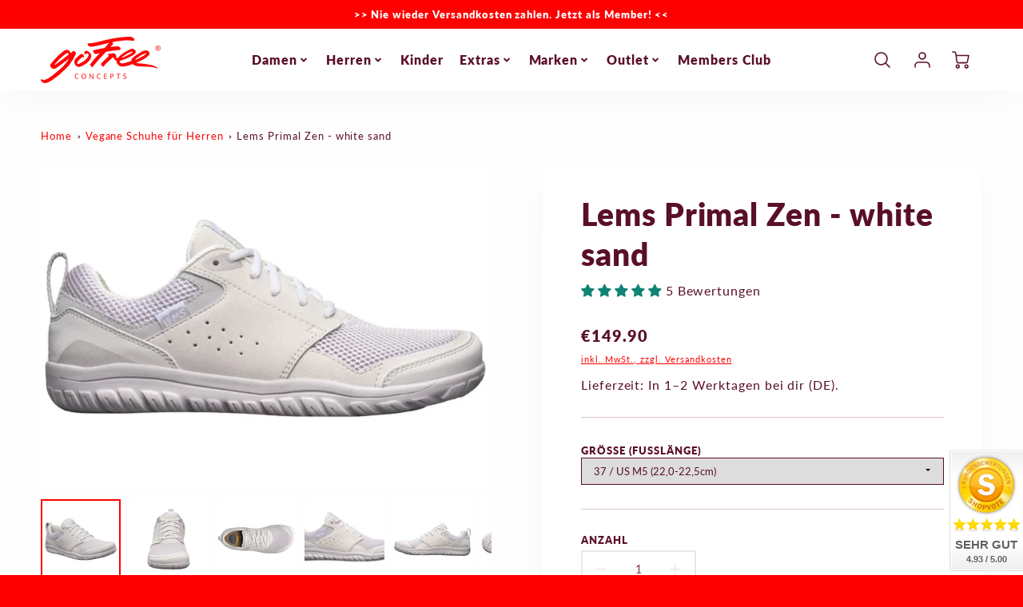

--- FILE ---
content_type: text/html; charset=utf-8
request_url: https://gofreeconcepts.de/collections/vegane-schuhe-fur-herren/products/lems-primal-zen-white-sand
body_size: 79490
content:
<!doctype html>
<html class="no-js" lang="de">
<!--[if IE 8]><html class="no-js lt-ie9" lang="en"> <![endif]-->
<!--[if IE 9 ]><html class="ie9 no-js"> <![endif]-->
<!--[if (gt IE 9)|!(IE)]><!--> <html class="no-js" lang="de"> <!--<![endif]-->
<head>





  <!-- Loft Version 2.1.0 -->
  <!-- Basic page needs ================================================== -->
  <meta charset="utf-8">
  <meta http-equiv="X-UA-Compatible" content="IE=edge">
  
  <link rel="shortcut icon" href="//gofreeconcepts.de/cdn/shop/files/Favicon-01_32x32.png?v=1613186121" type="image/png">
  
  <!-- Title and description ================================================== -->
  <title>
    Lems Primal Zen - white sand &ndash; goFree Concepts
  </title>
  
  <meta name="description" content="  Der Primal Zen als stabilere Variante des Primal 3 ist ein sportlicher Minimalschuh mit zusätzlicher Dämpfung, ohne dabei auf Flexibilität und Freiheit verzichten zu müssen. Die etwas dickere Außensohle (9,5 mm) bietet Deinem Fuß zusätzlichen Komfort und Schutz. Das Obermaterial ist eine Kombination aus atmungsaktive">
  
  <script>
  /*! loadJS: load a JS file asynchronously. [c]2014 @scottjehl, Filament Group, Inc. (Based on http://goo.gl/REQGQ by Paul Irish). Licensed MIT */
  (function( w ){
    var loadJS = function( src, cb, ordered ){
      "use strict";
      var tmp;
      var ref = w.document.getElementsByTagName( "script" )[ 0 ];
      var script = w.document.createElement( "script" );

      if (typeof(cb) === 'boolean') {
        tmp = ordered;
        ordered = cb;
        cb = tmp;
      }

      script.src = src;
      script.async = !ordered;
      ref.parentNode.insertBefore( script, ref );

      if (cb && typeof(cb) === "function") {
        script.onload = cb;
      }
      return script;
    };
    // commonjs
    if( typeof module !== "undefined" ){
      module.exports = loadJS;
    }
    else {
      w.loadJS = loadJS;
    }
  }( typeof global !== "undefined" ? global : this ));

  /*! loadCSS. [c]2020 Filament Group, Inc. MIT License */
(function(w){
"use strict";
/* exported loadCSS */
var loadCSS = function( href, before, media, attributes ){
  // Arguments explained:
  // `href` [REQUIRED] is the URL for your CSS file.
  // `before` [OPTIONAL] is the element the script should use as a reference for injecting our stylesheet <link> before
  // By default, loadCSS attempts to inject the link after the last stylesheet or script in the DOM. However, you might desire a more specific location in your document.
  // `media` [OPTIONAL] is the media type or query of the stylesheet. By default it will be 'all'
  // `attributes` [OPTIONAL] is the Object of attribute name/attribute value pairs to set on the stylesheet's DOM Element.
  var doc = w.document;
  var ss = doc.createElement( "link" );
  var ref;
  if( before ){
    ref = before;
  }
  else {
    var refs = ( doc.body || doc.getElementsByTagName( "head" )[ 0 ] ).childNodes;
    ref = refs[ refs.length - 1];
  }

  var sheets = doc.styleSheets;
  // Set any of the provided attributes to the stylesheet DOM Element.
  if( attributes ){
    for( var attributeName in attributes ){
      if( attributes.hasOwnProperty( attributeName ) ){
        ss.setAttribute( attributeName, attributes[attributeName] );
      }
    }
  }
  ss.rel = "stylesheet";
  ss.href = href;
  // temporarily set media to something inapplicable to ensure it'll fetch without blocking render
  ss.media = "only x";

  // wait until body is defined before injecting link. This ensures a non-blocking load in IE11.
  function ready( cb ){
    if( doc.body ){
      return cb();
    }
    setTimeout(function(){
      ready( cb );
    });
  }
  // Inject link
    // Note: the ternary preserves the existing behavior of "before" argument, but we could choose to change the argument to "after" in a later release and standardize on ref.nextSibling for all refs
    // Note: `insertBefore` is used instead of `appendChild`, for safety re: http://www.paulirish.com/2011/surefire-dom-element-insertion/
  ready( function(){
    ref.parentNode.insertBefore( ss, ( before ? ref : ref.nextSibling ) );
  });
  // A method (exposed on return object for external use) that mimics onload by polling document.styleSheets until it includes the new sheet.
  var onloadcssdefined = function( cb ){
    var resolvedHref = ss.href;
    var i = sheets.length;
    while( i-- ){
      if( sheets[ i ].href === resolvedHref ){
        return cb();
      }
    }
    setTimeout(function() {
      onloadcssdefined( cb );
    });
  };

  function loadCB(){
    if( ss.addEventListener ){
      ss.removeEventListener( "load", loadCB );
    }
    ss.media = media || "all";
  }

  // once loaded, set link's media back to `all` so that the stylesheet applies once it loads
  if( ss.addEventListener ){
    ss.addEventListener( "load", loadCB);
  }
  ss.onloadcssdefined = onloadcssdefined;
  onloadcssdefined( loadCB );
  return ss;
};
// commonjs
if( typeof exports !== "undefined" ){
  exports.loadCSS = loadCSS;
}
else {
  w.loadCSS = loadCSS;
}
}( typeof global !== "undefined" ? global : this ));

  window.theme = window.theme || {};
  window.theme.scripts = {
    slideshow: {
      src: "//gofreeconcepts.de/cdn/shop/t/28/assets/theme_section_slideshow.js?v=136836454998501232011695983035",
      init: ''
    },
    featured_collection: {
      src: "//gofreeconcepts.de/cdn/shop/t/28/assets/theme_section_featured_collection.js?v=77195575728242050541695983035",
      init: ''
    },
    gallery: {
      src: "//gofreeconcepts.de/cdn/shop/t/28/assets/theme_section_gallery.js?v=88572516005422783541695983035",
      init: ''
    },
    banner: {
      src: "//gofreeconcepts.de/cdn/shop/t/28/assets/theme_section_banner.js?v=136666845699602037591695983035",
      init: ''
    },
    logolist: {
      src: "//gofreeconcepts.de/cdn/shop/t/28/assets/theme_section_logolist.js?v=109539932184444943651695983035",
      init: ''
    },
    blog: {
      src: "//gofreeconcepts.de/cdn/shop/t/28/assets/theme_section_blog.js?v=92213705879922169921695983035",
      init: ''
    },
    recommendations: {
      src: "//gofreeconcepts.de/cdn/shop/t/28/assets/theme_section_recommendations.js?v=92321737222622728591695983035",
      init: ''
    },
    product_page: {
      src: "//gofreeconcepts.de/cdn/shop/t/28/assets/theme_section_product.js?v=4504",
      init: ''
    },
    product_slider: {
      src: "//gofreeconcepts.de/cdn/shop/t/28/assets/theme_feature_product_slider.js?v=24017511744982364671695983035",
      init: ''
    },
    image_zoom: {
      src: "//gofreeconcepts.de/cdn/shop/t/28/assets/theme_feature_image_zoom.js?v=178993938311533284321695983035",
      init: ''
    },
    model_viewer: {
      src: "//gofreeconcepts.de/cdn/shop/t/28/assets/theme_feature_model_viewer.js?v=154779106637219886801695983035",
      init: ''
    },
    newsletter_popup: {
      src: "//gofreeconcepts.de/cdn/shop/t/28/assets/theme_feature_newsletter_popup.js?v=184342474739091174981695983035",
      init: ''
    },
    predictive_search: {
      src: "//gofreeconcepts.de/cdn/shop/t/28/assets/theme_feature_predictive_search.js?v=104689633047487740191695983035",
      init: ''
    },
    quickview: {
      src: "//gofreeconcepts.de/cdn/shop/t/28/assets/theme_quickview.js?v=36542766039068989171695983035",
      init: ''
    },
    mobile_menu: {
      src: "//gofreeconcepts.de/cdn/shop/t/28/assets/theme_feature_mobile_menu.js?v=74695280464741136651695983035",
      init: ''
    }
  }
</script>
  <style data-shopify>
.wrapper {
      max-width: var(--wrapper--full);
      margin: 0 auto;
      padding: 0 4vw;
    }.wrapper::after, .wrapper__text-templates::after {
    content: '';
    display: table;
    clear: both; 
  }
  .wrapper__text-templates{
    zoom: 1;
    max-width: var(--wrapper--contained);
    margin: 0 auto;
    padding: 0 4vw;
  }
  #preloader {
    position: fixed;
    top:0;
    left:0;
    right:0;
    bottom:0;
    background-color:var(--color_body_bg);
    z-index:99999;
    display: flex;
    justify-content: center;
    align-items: center;
  }
  </style>
  <!-- Helpers ================================================== -->
  <style data-shopify>@font-face {
  font-family: Lato;
  font-weight: 400;
  font-style: normal;
  font-display: swap;
  src: url("//gofreeconcepts.de/cdn/fonts/lato/lato_n4.c3b93d431f0091c8be23185e15c9d1fee1e971c5.woff2") format("woff2"),
       url("//gofreeconcepts.de/cdn/fonts/lato/lato_n4.d5c00c781efb195594fd2fd4ad04f7882949e327.woff") format("woff");
}

  @font-face {
  font-family: Lato;
  font-weight: 800;
  font-style: normal;
  font-display: swap;
  src: url("//gofreeconcepts.de/cdn/fonts/lato/lato_n8.1117b90add05215dbc8fbc91c5f9d67872eb3fb3.woff2") format("woff2"),
       url("//gofreeconcepts.de/cdn/fonts/lato/lato_n8.6bcabf8485cf657fec14e0a6e1af25cf01733df7.woff") format("woff");
}

  @font-face {
  font-family: Lato;
  font-weight: 800;
  font-style: normal;
  font-display: swap;
  src: url("//gofreeconcepts.de/cdn/fonts/lato/lato_n8.1117b90add05215dbc8fbc91c5f9d67872eb3fb3.woff2") format("woff2"),
       url("//gofreeconcepts.de/cdn/fonts/lato/lato_n8.6bcabf8485cf657fec14e0a6e1af25cf01733df7.woff") format("woff");
}
 
  :root {
  /* Base units */
    --padding-unit-xl: 80px;
    --padding-unit-l: 60px;
    --padding-unit-m: 45px;
    --padding-unit-s: 30px;
    --padding-unit-xs: 15px;

  /* Padding Combos */
  --padding-standard: 45px 60px;

  /* Wrapper options */
  --wrapper--contained: 1400px;
  --wrapper--full: 1920px;


  /*================ Typography ================*/
      /* Fonts */
      --headingFontStack: Lato, sans-serif;
      --headingFontWeight: 800;
      --headingFontStyle: normal;
      --headerLineHeight: 1.3em;
        
      --subheaderFontStack: Lato, sans-serif;
      --subheaderFontWeight: 800;
      --subheaderFontStyle: normal;
  
      --bodyFontStack: Lato, sans-serif;
      --bodyFontWeight: 400;
      --bodyFontStyle: normal;

      --bodyFontWeight--bold: 700;
  
      --ajax-loader-gif: url('//gofreeconcepts.de/cdn/shop/t/28/assets/ajax-loader.gif?v=166394360676579700211695983035');

  
      /* Font Size */
      --baseSizeMain: 16px;
      --nav-font-size: 1rem;    
      --input_style: none;
      --baseFontSize: 1rem;

      --header1: 2.441rem;
      --header2: 1.953rem;
      --header3: 1.25rem;
      --header4: 1.25rem;
      --header5: 1rem;
      --header6: 0.8rem;
      --smallDetail: 0.9rem;
      --smallerDetail: 0.7rem;

      --baseLineHeight: 1.5em;

      --header2-mobile: 1.728rem;

      --font-heading-scale: 1;
      --font-body-scale: 1;
  
      /* Collection */
      --collection-product-overlay: 0.25;
  
      /* SVG */
      --lifestyle1-svg: url(//gofreeconcepts.de/cdn/shop/t/28/assets/lifestyle-1.svg?v=8338176680261399321695983035);
  
      /* Placeholder Images */
      --mobile-hero-img: url(//gofreeconcepts.de/cdn/shop/t/28/assets/mobile-hero.jpg?v=4504);  
      --placeholder-blog: url(//gofreeconcepts.de/cdn/shop/t/28/assets/placeholder-blog.png?v=6514859711069742851695983035);  
      
      /* Logo */
      --logo_max_width: 150;
  
      /*================ Colors ================*/
  
      --white: #fff;
      --black: #000;
      --color_primary: #5a0f28; 
      --color_primary_subdued: rgba(90, 15, 40, 0.1);
      --color_primary_background_active: rgba(90, 15, 40, 0.8);
      --color_primary_placeholder: rgba(90, 15, 40, 0.08);
      --color_accent: #fe0000;
      --color_accent_subdued: rgba(254, 0, 0, 0.8);
      --color_secondary_header: #ffffff;
      --color_secondary_accent: #fe0000;
      --color_secondary_accent_inverse: #282828;
      --color_secondary_accent_subdued: rgba(254, 0, 0, 0.2);
      --color_secondary_accent_80: rgba(254, 0, 0, 0.8);
      --select_dropdown_color: rgba(0,0,0,0);
      --color_article_social_link: #5a0f28;
  
      --colorTextBody: #5a0f28;
      --color_body_text_rgb: #5a0f28;
      --color_body_text_subdued: rgba(90, 15, 40, 0.1);
      --colorPrimary: #5a0f28;
      --color_primary_rgb: #5a0f28;
      --color-base-text: 90, 15, 40;
      --colorLink: #fe0000;
      --card_bg: #ffffff;
      --card-bg-rgb: 255, 255, 255;
      --card-bg-color-alpha-8: rgba(255, 255, 255, 0.84);
      --card_shadow: rgba(163, 163, 163, 0.1);
      /* --card_shadow_size: 0px 6px 15px 0px; */
      --card_shadow_size: -1px 14px 50px -10px;


      --dropdown_shadow: -6px 27px 19px -10px rgba(0,0,0,0.10);

      /* Accessible Colors */
      --input_active_background: #ECECEC;
      --input_active_text: #282828;
      --input_active_placeholder: #bbbbbb;

      /* Collection filter colors */
      --filter_group_background_rgb: rgb(255, 255, 255);
      --filter_group_background: #fff;
      --filter_group_content: #282828;
      --filter_group_content_rgb: rgba(40, 40, 40, 0.2);

      --test_filter_background: rgb(40, 40, 40);

      /* Header Colors */
      --promo_text: #ffffff;
      --promo_bg: #fe0000;
      --promo_text_link: #ffffff;
      --mega_dropdown_bg: #ffffff;
      --mega_dropdown_bg_alpha: rgba(255, 255, 255, 0.2);
      --mega_dropdown_bg_alpha_0: rgba(255, 255, 255, 0);
      --mega_dropdown_links: #5a0f28;
      --mega_dropdown_links_alpha: rgba(90, 15, 40, 0.05);
      --mega_dropdown_links_8: rgba(255, 255, 255, 0.8);
      --color_mobile_links: #292929; 
      --color_mobile_links_border: rgba(41, 41, 41, 0.8);
      --color_mobile_bg: #ffffff;
      --color_newsletter_content: #292929;
      --color_newsletter_content_subdued: rgba(41, 41, 41, 0.2);
      --color_newsletter_background: #ffffff;
      --color_newsletter_border: #e2e2e2;
      --search_border_color: #e6e6e6;
      --header_crossborder_content: rgb(41, 41, 41);
      --header_crossborder_background: #ececec;
      --mobile_crossborder_content: rgb(41, 41, 41);
      --mobile_crossborder_background: #ececec;
    
      /* Navbar Colors*/
      --navbar_background_color: #ffffff;
      --navbar_link_color: #5a0f28;
      --navbar_link_color_alpha: rgba(90, 15, 40, 0.2);

      /* Search Popup Colors */
      --search_popup_bg: #ffffff;
      --search_popup_input_bg: #FFFFFF;
      --search_popup_input_text: #282828;
      --search_popup_body_text: #282828;
      
      /* Footer Colors*/
      --color_subfooter_text: #ffffff;
      --footer_crossborder_content: #ffffff;
      --footer_crossborder_background: rgba(0,0,0,0);
      --color_footer_text: #ffffff;
      --color_footer_bg: #fe0000;
      --color_subfooter_bg: #292929;
      --color_footer_social_link: #ffffff;
      --color_footer_social_link_mobile: #5a0f28;
  
      /* Ad Colors*/
      --collection_ad_color: ;
      --collection-ad-color-background: #252525;
  
      /* Body Colors*/
      --color_body_bg: #fefefe;
      --color_body_bg_5: rgba(254, 254, 254, 0.05);
      --color_body_bg_25: rgba(254, 254, 254, 0.25);
      --color_body_bg_secondary: #ececec;
      --color_body_bg_tertiary: #ffffff;
      --color_body_text: #5a0f28;
      --color_body_text_05: rgba(90, 15, 40, 0.05);
      --color_body_text_25: rgba(90, 15, 40, 0.25);
      --color_body_text_55: rgba(90, 15, 40, 0.55);
      --color_body_input_bg: rgba(90, 15, 40, 0.05);
      --color_body_text_border: rgba(90, 15, 40, 0.6);
      --color_body_text-80: rgba(90, 15, 40, 0.8);
      --color_body_text-90: rgba(90, 15, 40, 0.95);
      --color_body_text-97: rgba(90, 15, 40, 0.97);
      
      --color_border:  rgba(90, 15, 40, 0.8);

      /* Buttons */
      --button_border_radius: 10px;
      --button_text_transform: uppercase;
      --btn-style: ;
      --button_case: true;  
      --btn_primary_text_color: #ffffff;
      --btn_background_color: #fe0000;
      --mobile_top_button_text: #5a0f28;
      --color_btn_background_hover: #dcdcdc;
      --color_btn_text_hover: #ffffff;
  
      /* Swatch Colors */
      --color_swatches_btn: #ffffff;
      --color_swatches_text: #282828;
      --color_swatches_border: #d0d0d0;
  
      /* Badges */
      --sold_badge_color: #ffa900;
      --sold_badge_color_text: #ffffff;
      --sale_badge_color: #fe0000;
      --sale_badge_color_text: #ffffff;
  
      /* Event colors*/
      --cart_error: #ff6d6d;
      --cart_success: #1990c6;

      /* Standard elements */
      --article_gap: 5vw;
      --article_text_width: 75%;
      --article_sidebar_width: 25%;
      
      /* Standard Dawn Colors */
      --color-background: var(--filter_group_background);
      --color-foreground: 90, 15, 40;

      /* Standard Dawn Animations */
      --duration-short: 100ms;
      --duration-default: 200ms;
      --duration-long: 500ms;
  }

  @media screen and (max-width: 1399px){
    :root{
      --article_text_width: 100%;
      --article_sidebar_width: 100%;
    }
  }

</style> 
  <!-- /snippets/resource__social-meta-tags.liquid -->




<meta property="og:site_name" content="goFree Concepts">
<meta property="og:url" content="https://gofreeconcepts.de/products/lems-primal-zen-white-sand">
<meta property="og:title" content="Lems Primal Zen - white sand">
<meta property="og:type" content="product">
<meta property="og:description" content="  Der Primal Zen als stabilere Variante des Primal 3 ist ein sportlicher Minimalschuh mit zusätzlicher Dämpfung, ohne dabei auf Flexibilität und Freiheit verzichten zu müssen. Die etwas dickere Außensohle (9,5 mm) bietet Deinem Fuß zusätzlichen Komfort und Schutz. Das Obermaterial ist eine Kombination aus atmungsaktive"><meta property="og:image" content="http://gofreeconcepts.de/cdn/shop/products/LemsPrimalZenWhiteSandDiagonal_1024x1024_600fb859-df6f-4304-829f-a77e118667f7.webp?v=1697029473">
  <meta property="og:image:secure_url" content="https://gofreeconcepts.de/cdn/shop/products/LemsPrimalZenWhiteSandDiagonal_1024x1024_600fb859-df6f-4304-829f-a77e118667f7.webp?v=1697029473">
  <meta property="og:image:width" content="750">
  <meta property="og:image:height" content="750">
  <meta property="og:price:amount" content="149.90">
  <meta property="og:price:currency" content="EUR">



  <meta property="og:image" content="http://gofreeconcepts.de/cdn/shop/products/LemsPrimalZenWhiteSandDiagonal_1024x1024_600fb859-df6f-4304-829f-a77e118667f7_1200x1200.webp?v=1697029473"><meta property="og:image" content="http://gofreeconcepts.de/cdn/shop/products/LemsPrimalZenWhiteSandFront_1024x1024_52c74056-da96-4256-b3e7-f35f5dad5c1b_1200x1200.webp?v=1709718515"><meta property="og:image" content="http://gofreeconcepts.de/cdn/shop/products/LemsPrimalZenWhiteSandTop_1024x1024_19aa506c-c0b7-46b0-8bc1-546894acc428_1200x1200.webp?v=1709718515">
  <meta property="og:image:secure_url" content="https://gofreeconcepts.de/cdn/shop/products/LemsPrimalZenWhiteSandDiagonal_1024x1024_600fb859-df6f-4304-829f-a77e118667f7_1200x1200.webp?v=1697029473"><meta property="og:image:secure_url" content="https://gofreeconcepts.de/cdn/shop/products/LemsPrimalZenWhiteSandFront_1024x1024_52c74056-da96-4256-b3e7-f35f5dad5c1b_1200x1200.webp?v=1709718515"><meta property="og:image:secure_url" content="https://gofreeconcepts.de/cdn/shop/products/LemsPrimalZenWhiteSandTop_1024x1024_19aa506c-c0b7-46b0-8bc1-546894acc428_1200x1200.webp?v=1709718515">



<meta name="twitter:card" content="summary_large_image">
<meta name="twitter:title" content="Lems Primal Zen - white sand">
<meta name="twitter:description" content="  Der Primal Zen als stabilere Variante des Primal 3 ist ein sportlicher Minimalschuh mit zusätzlicher Dämpfung, ohne dabei auf Flexibilität und Freiheit verzichten zu müssen. Die etwas dickere Außensohle (9,5 mm) bietet Deinem Fuß zusätzlichen Komfort und Schutz. Das Obermaterial ist eine Kombination aus atmungsaktive">

  <link rel="canonical" href="https://gofreeconcepts.de/products/lems-primal-zen-white-sand">
  <meta name="viewport" content="width=device-width,initial-scale=1,shrink-to-fit=no">
  <meta name="theme-color" content="#5a0f28">  
  <link rel="preconnect" href="https://cdn.shopify.com" crossorigin>
  <link rel="preconnect" href="https://fonts.shopifycdn.com" crossorigin>
  <link rel="preconnect" href="https://monorail-edge.shopifysvc.com">
  <!-- Initial CSS ================================================== -->
  <style data-shopify>
.site-header {
    background-color: #ffffff;
}
.pre-header__wrapper {
    display: grid;
    max-width: 1920px;
    margin: 0 auto;
    padding: 10px 4%;
    row-gap: 15px;
}
.pre-header__wrapper {
    grid-template-columns: minmax(200px, max-content) auto;
}
.pre-header__wrapper .crossborder__form {
    justify-content: flex-end;
}
.pre-header__links {
    display: flex;
    flex-wrap: wrap;
    align-items: center;
    justify-content: flex-start;
}
.pre-header__single-link {
    font-size: 0.9rem;
    padding-right: 30px;
}
.header__content-wrapper {
    width: 100%;
    z-index: 5000;
    position: relative;
}
.site-header__logo--left {
    margin: 0;
}
@media screen and (min-width: 769px) {
    .header__wrapper {
        column-gap: 10px;
    }
    .header__wrapper--left {
        /*grid-template-columns: minmax(150px, 300px) auto minmax(150px, 300px);*/
    }
    .header__wrapper--left-below {
        grid-template-columns: 1fr 1fr;
    }
    .header__wrapper--left-below .header__nav {
        grid-row-start: 2;
        grid-column-end: span 3;
    }
    .header__wrapper--center {
        grid-template-columns: 1fr minmax(100px, min-content) 1fr;
    }
    .header__wrapper--center .header__logo {
        grid-column: 2;
        grid-row: 1;
    }
    .header__wrapper--center .header__nav {
        grid-column: 1;
        grid-row: 1;
    }
    .header-icons {
        grid-column: 3;
        grid-row: 1; 
    }
    .header__wrapper--center-below {
        grid-template-columns: 1fr 1fr 1fr;
    }
    .header__wrapper--center-below .header__logo {
        grid-row: 1;
        grid-column: 2;
        justify-content: center;
    }
    .header__wrapper--center-below .header__nav {
        grid-row-start: 2;
        grid-column-end: span 3;
        justify-content: center;
    }
    .header__wrapper--center-below .header__crossborder {
        grid-column: 1;
        grid-row: 1;
    }
}
@media screen and (max-width: 768px) {
    .header__wrapper {
        grid-template-columns: 1fr minmax(100px, max-content) 1fr;
    }
    .header__logo {
        width: 100%;
        margin: 0 auto;
    }
}
.header__logo {
    z-index: 500;
    display: flex;
    position: relative;
}
.header__logo--center-below {
    margin: 0 auto;
}
.header__logo img {
    max-width: 100%;
    height: auto;
    max-height: 100%;
}
.header__logo-title {
    margin: 0;
    width: 100%;
    display: flex;
    align-items: center;
}
.header__logo-title--center,
.header__logo-title--center-below {
    justify-content: center;
}
.header__logo-text {
    white-space: nowrap;
    display: inline-block;
    color: var(--navbar_link_color);
    visibility: hidden;
}
.site-header__cart-toggle {
    display: inline-block;
}
.site-header__search {
    display: inline-block;
    max-width: 400px;
    width: 100%;
}
.header__crossborder {
    display: flex;
    align-items: center;
}
.header__nav {
    display: -webkit-box;
    display: -ms-flexbox;
    display: flex;
    align-items: center;
    -webkit-box-align: center;
    -ms-flex-align: center;
    align-self: center;
    font-weight: 600;
}
.header__nav--left {
    justify-content: center;
}
.header__wrapper--left .header__nav {
    flex: 1 1 auto;
}
nav {
    height: 100%;
}
.site-nav {
    display: flex;
    flex-wrap: wrap;
    align-items: center;
    height: 100%;
    cursor: default;
    margin: 0;
}
.site-nav__arrow-right {
    display: flex;
    align-items: center;
}
.site-nav.multinav {
    height: auto;
}
.site-header .site-nav > li > a {
    height: 100%;
    display: flex;
    align-items: center;
}
.main-menu--sticky-true {
    max-height: 75vh;
}
.single-menu-container { 

height: auto;
background:
/* Shadow covers */
linear-gradient(#ffffff 30%, rgb(255, 255, 255)),
linear-gradient(rgb(255, 255, 255), #ffffff 70%) 0 100%,

/* Shadows */
radial-gradient(farthest-side at 50% 0, rgba(255, 255, 255, 0.2), rgba(255, 255, 255, 0)),
radial-gradient(farthest-side at 50% 100%, rgba(255, 255, 255, 0.2), rgba(255, 255, 255, 0)) 0 100%;
background:
/* Shadow covers */
linear-gradient(#ffffff 30%, rgb(255, 255, 255)),
linear-gradient(rgb(255, 255, 255), #ffffff 70%) 0 100%,

/* Shadows */
linear-gradient(to top, rgba(90, 15, 40, 0.2), rgba(255, 255, 255, 0)) 50% 100%;
background-repeat: no-repeat; 
background-color: #ffffff;
background-size: 100% 30px, 100% 30px, 100% 20px, 100% 20px;

/* Opera doesn't support this in the shorthand */
background-attachment: local, local, scroll, scroll;
}
.header-icons {
    display: -webkit-box;
    display: -ms-flexbox;
    display: flex;
    -webkit-box-pack: end;
    -ms-flex-pack: end;
    justify-content: flex-end;
}
.header-icons img {
    height: 30px;
    padding-left: 15px;
}
.header-icons a.cart-wrapper {
    display: inline-block;
}
.header__individual-icon {
    width: 50px;
    height: 100%;
}
.header__search-container{
  position: relative;
  height: 50px;
  display: flex;
  align-self: center;
}
@media screen and (min-width: 769px) and (max-width: 1080px) {
    .header__wrapper {
        grid-gap: 20px;
    }
    .header__wrapper--left {
        grid-template-columns: minmax(100px, max-content) auto;
    }
}
@media screen and (max-width: 768px) {
    .header__mobile-wrapper {
        display: grid;
        grid-template-columns: 1fr 2fr 1fr;
    }
}
.header__mobile-logo {
    display: flex;
    justify-content: center;
}
.mobile-header__icon {
    display: flex;
    justify-content: flex-end;
    align-items: center;
}
.mobile-header__icon a {
    display: flex;
    justify-content: flex-end;
    align-items: center;
}
.main-menu-dropdown {
    display: none;
    position: absolute;
    width: 100%;
    left: 0;
    margin: 0;
    z-index: 2000;
    padding: 20px 4%;
}
.nav-hover .main-menu-dropdown--promotion {
    grid-template-columns: minmax(50%, 100%) minmax(min-content, 300px);
    grid-gap: 30px;
}
.side-end--all-single {
    display: grid;
    grid-template-columns: repeat(auto-fit, minmax(150px, 1fr));
}
.main-menu-dropdown .single-drop-arrow{
    display: none;
}
.main-menu-dropdown .main-nav-wrap {
    display: grid;
    grid-template-columns: repeat(auto-fit, minmax(150px, 1fr));
    grid-gap: 30px;
}
.site-nav__dropdown {
    list-style: none;
    margin: 0;
}
.site-nav__dropdown--side-end {
    display: grid;
    grid-template-columns: minmax(150px, 200px) minmax(min-content, auto);
}
.site-nav__dropdown--all-single {
    display: grid;
}
.side-end--all-single {
    display: grid;
    grid-template-columns: repeat(auto-fit, minmax(150px, 1fr));
}
.site-nav__grandchild {
    list-style: none;
    margin: 0;
    font-weight: 300;
}
.site-nav__grandchild-link {
    margin: 0;
}
.single-dropdown {
    display: none;
}
.nav-hover .single-dropdown,
.nav-hover .single-menu-dropdown {
    display: flex;
    display: -ms-flexbox;
    justify-content: space-between;
    border-radius: 5px;
}
.single-dropdown {
    border-radius: 0 5px 5px 5px;
    position: absolute;
    background-color: {
    }
}
.single-dropdown .grandchild-link,
.single-dropdown .main-nav-wrap {
    padding: 15px;
}
.mobile-nav__group {
    display: grid;
    grid-template-columns: 1fr;
    width: 100%;
    position: absolute;
    list-style: none;
    top: 0;
    margin: 0;
}
.mobile-nav__header {
    display: flex;
    justify-content: flex-start;
    align-items: center;
    flex-wrap: wrap;
    margin-bottom: 30px;
}
.mobile-nav__header-title {
    margin: 0;
}
.mobile-nav__header-title--main {
    padding: 0 12.5%;
}
.mobile-nav__link,
.mobile-nav__toggle-open {
    width: 100%;
    display: flex;
    justify-content: space-between;
    align-items: center;
    padding: 5px 12.5%;
}
.mobile-nav__link {
    font-size: 1.1rem;
}
.mobile-nav__parent {
    position: absolute;
    top: 60px;
}
.mobile-nav__parent--level2-open {
    transform: translate3d(-100%, 0, 0);
}
.mobile-nav__parent--level3-open {
    transform: translate3d(-200%, 0, 0);
}
.mobile-nav__child {
    right: -100%;
    transform: translate3d(-100%, 0, 0);
    display: none;
}
.mobile-nav__child--open {
    right: -100%;
    display: grid;
}
.mobile-nav__grandchild {
    right: -100%;
    transform: translate3d(-100%, 0, 0);
    display: none;
}
.mobile-nav__group--closed-right {
    position: absolute;
    right: -100%;
    display: none;
}
.mobile-nav__group--open {
    display: block;
}
.mobile-nav__group--exit-to-left {
    transform: translate3d(-100%, 0, 0);
    transition: all 0.6s cubic-bezier(0.57, 0.06, 0.05, 0.95);
}
.mobile-nav__group--exit-to-right {
    transform: translate3d(100%, 0, 0);
    transition: all 0.6s cubic-bezier(0.57, 0.06, 0.05, 0.95);
}
.mobile-nav__group--enter-from-right {
    transform: translate3d(0, 0, 0);
    transition: all 0.6s cubic-bezier(0.57, 0.06, 0.05, 0.95);
}
.mobile-nav__group--enter-from-left {
    transform: translate3d(0, 0, 0);
    transition: all 0.6s cubic-bezier(0.57, 0.06, 0.05, 0.95);
}

</style>
  
<style data-shopify>
html{
  line-height: calc(1em + .5vw);
}
.hidden {
  display: none !important;
}

.visibility-hidden {
  visibility: hidden;
}
  loft-collection-filters-form, loft-drawer, loft-facet-checkbox, loft-filter-group, loft-product-tabs, loft-pickup-availability, loft-pickup-availability-preview{
    visibility: hidden;
  }
  .hydrated{
    visibility: inherit;
  }
  .shopify-section-app .shopify-app-block{
    margin: 0 0 15px 0;
  }
  .shopify-section-app .shopify-app-block:first-child{
    max-width: var(--wrapper--full);
    margin: 0 auto;
    padding: 0 4vw;
  }
  @media screen and (min-width: 769px){
    .shopify-section-app .shopify-app-block:first-child{
      margin: 30px auto;
    }
  }
  @media screen and (max-width: 768px){
    .shopify-section-app.shopify-app-block:first-child{
      margin: 15px auto;
    }
  }

  .section__standard-spacing--none{
    padding: 0;
  }
  img.lazyload:not([src]) {
	  visibility: hidden;
  }
  .section-background--background_primary{
    background-color: var(--color_body_bg);
  }
  .section-background--background_secondary{
    background-color: var(--color_body_bg_secondary);
  }
  .section-background--background_tertiary{
    background-color: var(--color_body_bg_tertiary);
  }
  .test-wrapper{
    display: grid;
    flex-wrap: wrap;
    /* grid-template-columns: repeat(2, minmax(min(100%, 500px), 1fr)); */
    /* grid-template-columns: 1fr 1fr; */
    /* grid-template-columns: repeat(auto-fit, minmax(min(100%, 900px), 1fr)); */
    /* grid-template-rows: repeat(auto-fit, minmax(50px, 1fr)); */
    /* grid-template-rows: repeat(auto-fill, minmax(min(100px, 100%), auto)); */
    grid-column-gap: 20px;
  }
  .section-product-template{
    grid-row-start: span 4;
  }
  .test-wrapper .dynamic__section{
    /* grid-column-start: span 2; */
  }
  .footer__block-wrapper{
    margin: 0 auto;
    max-width: 1920px;
  }

  .section__standard-spacing--bottom{
    padding-bottom: calc(5 * 0.5vw);
  }
  @media screen and (min-width: 769px){
    .section__standard-spacing--small{
      padding: 15px 0;
    }
    .section__standard-spacing--medium{
      padding: 30px 0;
    }
    .section__standard-spacing--large{
      padding: 45px 0;
    }
    .footer__block-wrapper{
      padding: 30px 4%;
    }
  }
  @media screen and (max-width: 768px){
    .section__standard-spacing--small{
      padding: 5px 0;
    }
    .section__standard-spacing--medium{
      padding: 15px 0;
    }
    .section__standard-spacing--large{
      padding: 30px 0;
    }
    .footer__block-wrapper{
      padding: 0 4%;
    }
  }
  @media screen and (min-width: 1000px){
    .test-wrapper{
      /* grid-template-columns: 50% 50%; */
      grid-template-columns: minmax(var(--product_image_width)) minmax(var(--product_description_width));
    }
    /* .test-wrapper .product-template__child-section:not(:first-child){
      grid-column-start: 2;
    } */
    .product-template__images{
      grid-row-start: span 4;
    }
    .test-wrapper .product-template__child-section{
      padding: 0 4vw 0 2vw;
    }
    .test-wrapper .product-template__child-section:first-child{
      padding: 0 2vw 0 4vw;
    }
    .test-wrapper .dynamic__section{
      grid-column-start: span 2;
    }
  }
  @media screen and (max-width: 999px){
    .test-wrapper{
      grid-template-columns: 100%;
    }
    .test-wrapper .product-template__child-section{
      padding: 0 4vw;
    }
  }
  .lazyloading {
    opacity: 0;
    transition: opacity 0.3s;
  }
img.lazyload:not([src]) {
    visibility: hidden;
}
html {
    font-size: var(--baseSizeMain);
    font-family: var(--bodyFontStack);
    font-weight: var(--bodyFontWeight);
    -webkit-font-smoothing: antialiased;
    -webkit-text-size-adjust: 100%;
    color: var(--colorTextBody);
    line-height: 1.3;
    letter-spacing: 0.06rem;
}
.supports-fontface .icon-fallback-text .fallback-text,
.visually-hidden {
    position: absolute;
    overflow: hidden;
    clip: rect(0 0 0 0);
    height: 1px;
    width: 1px;
    margin: -1px;
    padding: 0;
    border: 0;
}
.section__overflow--hidden{
  overflow: hidden;
}
.list-unstyled {
  margin: 0;
  padding: 0;
  list-style: none;
}
summary {
  cursor: pointer;
  list-style: none;
  position: relative;
}
.h1, .h2, .h3, .h4, .h5, h6, h1, h2, h3, h4, h5, h6{
  letter-spacing: calc(var(--font-heading-scale) * .06rem);
}
.h1,
.h2,
h1,
h2 {
    display: block;
    font-family: var(--headingFontStack);
    font-weight: var(--headingFontWeight);
    margin: 0 0 10px;
    line-height: var(--headingLineHeight);
    color: var(--colorPrimary);
}
.h1 a,
.h2 a,
h1 a,
h2 a {
    text-decoration: none;
    font-weight: inherit;
    color: var(--colorPrimary);
}
.h3,
h3 {
    display: block;
    font-weight: var(--subheaderFontWeight);
    font-family: var(--subheaderFontStack);
    font-style: var(--subheaderFontStyle);
    margin: 0 0 15px;
    line-height: var(--headerLineHeight);
    color: var(--colorPrimary);
}
.h3 a,
h3 a {
    text-decoration: none;
    font-weight: inherit;
    color: var(--colorPrimary);
}
.h4,
h4 {
    display: block;
    font-weight: var(--headingFontWeight);
    font-family: var(--headingFontStack);
    font-style: var(--headingFontStyle);
    margin: 0 0 10px;
    line-height: var(--headingLineHeight);
    color: var(--colorPrimary);
}
.h4 a,
h4 a {
    text-decoration: none;
    font-weight: inherit;
    color: var(--colorPrimary);
}
.h5,
h5 {
    display: block;
    font-family: var(--headingFontStack);
    font-weight: var(--headingFontWeight);
    text-transform: var(--button_text_transform);
    line-height: var(--headingLineHeight);
    color: var(--colorPrimary);
    margin: 0 0 15px;
}
.h5 a,
h5 a {
    text-decoration: none;
    font-weight: inherit;
    color: var(--colorPrimary);
}
.h5 a:hover,
h5 a:hover {
    color: var(--colorLink);
}
.h6,
h6 {
    display: block;
    font-family: var(--headingFontStack);
    line-height: var(--headingLineHeight);
    font-weight: var(--headingFontWeight);
    text-transform: var(--button_text_transform);
    color: var(--colorPrimary);
    margin: 0 0 5px;
}
.h6 a,
h6 a {
    text-decoration: none;
    font-weight: inherit;
    color: var(--colorPrimary);
    text-transform: var(--button_text_transform);
}

.section__standard-spacing--full--section-header {
  padding: 0 0 15px 0;
}
.caption-large{
  font-size: var(--smallDetail);
}
.caption{
  font-size: var(--smallerDetail);
}
@media screen and (min-width: 769px) {
    .h1,
    h1 {
        font-size: 2.441rem;
    }
    .h2,
    h2 {
        font-size: 1.953rem;
    }
    .h3,
    h3 {
        font-size: 1.25rem;
    }
    .h4,
    h4 {
        font-size: 1.25rem;
    }
    .h5,
    h5 {
        font-size: 1rem;
    }
    .h6,
    h6 {
        font-size: 0.8rem;
    }
}
@media screen and (max-width: 768px) {
    .h1,
    h1 {
        font-size: 2.074rem;
    }
    .h2,
    h2 {
        font-size: 1.728rem;
    }
    .h3,
    h3 {
        font-size: 1.2rem;
    }
    .h4,
    h4 {
        font-size: 1.2rem;
    }
    .h5,
    h5 {
        font-size: 1rem;
    }
    .h6,
    h6 {
        font-size: 0.833rem;
    }
}
@media screen and (max-width: 480px) {
    .section__standard-margin {
        margin-bottom: 15px;
    }
}
@media screen and (min-width: 481px) and (max-width: 1180px) {
    .section__standard-margin {
        margin-bottom: 15px;
    }
}
@media screen and (min-width: 1181px) {
    .section__standard-margin {
        margin-bottom: 30px;
    }
}
.element__interior-padding--small-card-image {
    padding: 0;
}
.element__interior-padding--small-card-text {
    padding: 0;
}
.element__exterior-padding--small-card {
    padding: 15px;
}
.standard__element-spacing--right-small {
    margin-right: 10px;
    margin-bottom: 10px;
}
.section__standard-spacing--sides {
    padding: 0 1%;
}
.section__standard-spacing--top {
  padding: 45px 0 0 0;
}
@media screen and (max-width: 480px) {
    .section__standard-spacing {
        padding: 5% 10%;
    }
    .section__standard-spacing--internal {
        padding: 5% 10%;
    }
    .section__standard-spacing--internal-wide {
        padding: 10%;
    }
    .section__standard-spacing--internal-small {
        padding: 10%;
    }
    .section__standard-spacing--even {
        padding: 30px;
    }
    .section__standard-spacing--even-medium {
        padding: 15px;
    }
    .section__standard-spacing--even-small {
        padding: 15px;
    }
    .section__standard-spacing--even-small-sides {
        padding: 0 15px;
    }
    .section__standard-spacing--top-bottom {
        padding: 30px 0 30px 0;
    }
    .section__standard-spacing--top-bottom-small {
      padding: 1rem 0 1rem 0;
    }
    .section__standard-spacing--sides-bottom {
        padding: 0 15px 15px 15px;
    }
    .section__standard-spacing--top-sides--section-header {
        padding: 30px 15px 0 15px;
    }
}
@media screen and (max-width: 768px) {
    .section__unique-spacing--lg-sm {
        padding: 1%;
    }
    .section__standard-spacing {
        padding: 30px;
    }
    .section__unique-spacing--fp-photo {
        padding: 1%;
    }
    .section__unique-spacing--fp-description {
        padding: 30px 10%;
    }
    .section__standard-offset {
        padding: 7.5px;
    }
}
@media screen and (min-width: 769px) {
    .section__standard-offset {
        padding: 15px;
    }
}
@media screen and (min-width: 769px) and (max-width: 1180px) {
    .section__unique-spacing--lg-sm {
        padding: 30px;
    }
    .section__standard-spacing {
        padding: 40px;
    }
    .section__unique-spacing--fp-photo {
        padding: 3%;
    }
    .section__unique-spacing--fp-description {
        padding: 3%;
    }
}
@media screen and (min-width: 481px) and (max-width: 1180px) {
    .section__standard-spacing--internal {
        padding: 5% 10%;
    }
    .section__standard-spacing--internal-small {
        padding: 10%;
    }
    .section__standard-spacing--even {
        padding: 30px;
    }
    .section__standard-spacing--even-medium {
        padding: 30px;
    }
    .section__standard-spacing--even-small {
        padding: 15px;
    }
    .section__standard-spacing--even-small-sides {
        padding: 0 15px;
    }
    .section__standard-spacing--top-bottom {
        padding: 30px 0 30px 0;
    }
    .section__standard-spacing--top-bottom-small {
      padding: 1rem 0 1rem 0;
    }
    .section__standard-spacing--sides-bottom {
        padding: 0 30px 30px 30px;
    }
    .section__standard-spacing--top-sides--section-header {
        padding: 30px 15px 0 15px;
    }
}
@media screen and (min-width: 1181px) {
    .section__unique-spacing--lg-sm {
        padding: 60px;
    }
    .section__standard-spacing {
        padding: var(--padding-standard);
    }
    .section__standard-spacing--internal {
        padding: 10%;
    }
    .section__standard-spacing--internal-small {
        padding: 10%;
    }
    .section__unique-spacing--fp-photo {
        padding: 5%;
    }
    .section__unique-spacing--fp-description {
        padding: 5%;
    }
    .section__standard-spacing--even {
        padding: 60px;
    }
    .section__standard-spacing--even-medium {
        padding: 45px;
    }
    .section__standard-spacing--even-small {
        padding: 30px;
    }
    .section__standard-spacing--even-small-sides {
        padding: 0 30px;
    }
    .section__standard-spacing--top-bottom {
        padding: 45px 0 45px 0;
    }
    .section__standard-spacing--top-bottom-small {
      padding: 1.5rem 0 1.5rem 0;
    }
    .section__standard-spacing--sides-bottom {
        padding: 0 30px 30px 30px;
    }
    .section__standard-spacing--top-sides--section-header {
        padding: 45px 30px 0 30px;
    }
}
.promo-bar__slide:nth-child(n + 2),
.slideshow__slide:nth-child(n + 2) {
    display: none;
}
.flickity-slider .promo-bar__slide,
.flickity-slider .slideshow__slide {
    display: flex;
}
.slideshow__dot-wrapper {
    min-height: 61px;
}
.animations-enabled .section__image-animations--scale {
    transform: scale(1.25) translateZ(0);
    opacity: 0;
}
.animations-enabled .section__load-animations--scale {
    transform: scale(1) translateZ(0);
    opacity: 1;
}

.overflow-hidden-mobile,
.overflow-hidden-tablet {
  overflow: hidden;
}

@media screen and (min-width: 750px) {
  .overflow-hidden-mobile {
    overflow: auto;
  }
}

@media screen and (min-width: 990px) {
  .overflow-hidden-tablet {
    overflow: auto;
  }
}

</style>

<script>window.performance && window.performance.mark && window.performance.mark('shopify.content_for_header.start');</script><meta name="facebook-domain-verification" content="kqy8fx70brl68diqt8pvd4hj3o3flg">
<meta id="shopify-digital-wallet" name="shopify-digital-wallet" content="/26022338/digital_wallets/dialog">
<meta name="shopify-checkout-api-token" content="e38b5c57a57327a16333946ce5563be4">
<meta id="in-context-paypal-metadata" data-shop-id="26022338" data-venmo-supported="false" data-environment="production" data-locale="de_DE" data-paypal-v4="true" data-currency="EUR">
<link rel="alternate" type="application/json+oembed" href="https://gofreeconcepts.de/products/lems-primal-zen-white-sand.oembed">
<script async="async" src="/checkouts/internal/preloads.js?locale=de-DE"></script>
<script id="apple-pay-shop-capabilities" type="application/json">{"shopId":26022338,"countryCode":"DE","currencyCode":"EUR","merchantCapabilities":["supports3DS"],"merchantId":"gid:\/\/shopify\/Shop\/26022338","merchantName":"goFree Concepts","requiredBillingContactFields":["postalAddress","email"],"requiredShippingContactFields":["postalAddress","email"],"shippingType":"shipping","supportedNetworks":["visa","maestro","masterCard"],"total":{"type":"pending","label":"goFree Concepts","amount":"1.00"},"shopifyPaymentsEnabled":true,"supportsSubscriptions":true}</script>
<script id="shopify-features" type="application/json">{"accessToken":"e38b5c57a57327a16333946ce5563be4","betas":["rich-media-storefront-analytics"],"domain":"gofreeconcepts.de","predictiveSearch":true,"shopId":26022338,"locale":"de"}</script>
<script>var Shopify = Shopify || {};
Shopify.shop = "go-free-concepts.myshopify.com";
Shopify.locale = "de";
Shopify.currency = {"active":"EUR","rate":"1.0"};
Shopify.country = "DE";
Shopify.theme = {"name":"Herbst \/ Winter 2023 Draft","id":143373336842,"schema_name":"Loft","schema_version":"2.3.3","theme_store_id":846,"role":"main"};
Shopify.theme.handle = "null";
Shopify.theme.style = {"id":null,"handle":null};
Shopify.cdnHost = "gofreeconcepts.de/cdn";
Shopify.routes = Shopify.routes || {};
Shopify.routes.root = "/";</script>
<script type="module">!function(o){(o.Shopify=o.Shopify||{}).modules=!0}(window);</script>
<script>!function(o){function n(){var o=[];function n(){o.push(Array.prototype.slice.apply(arguments))}return n.q=o,n}var t=o.Shopify=o.Shopify||{};t.loadFeatures=n(),t.autoloadFeatures=n()}(window);</script>
<script id="shop-js-analytics" type="application/json">{"pageType":"product"}</script>
<script defer="defer" async type="module" src="//gofreeconcepts.de/cdn/shopifycloud/shop-js/modules/v2/client.init-shop-cart-sync_kxAhZfSm.de.esm.js"></script>
<script defer="defer" async type="module" src="//gofreeconcepts.de/cdn/shopifycloud/shop-js/modules/v2/chunk.common_5BMd6ono.esm.js"></script>
<script type="module">
  await import("//gofreeconcepts.de/cdn/shopifycloud/shop-js/modules/v2/client.init-shop-cart-sync_kxAhZfSm.de.esm.js");
await import("//gofreeconcepts.de/cdn/shopifycloud/shop-js/modules/v2/chunk.common_5BMd6ono.esm.js");

  window.Shopify.SignInWithShop?.initShopCartSync?.({"fedCMEnabled":true,"windoidEnabled":true});

</script>
<script>(function() {
  var isLoaded = false;
  function asyncLoad() {
    if (isLoaded) return;
    isLoaded = true;
    var urls = ["https:\/\/cdn.enlistly.com\/trail\/go-free-concepts.myshopify.com-72f23fc703b00bd4ddda29ed901054e6.js?shop=go-free-concepts.myshopify.com","https:\/\/cdn.hextom.com\/js\/eventpromotionbar.js?shop=go-free-concepts.myshopify.com"];
    for (var i = 0; i < urls.length; i++) {
      var s = document.createElement('script');
      s.type = 'text/javascript';
      s.async = true;
      s.src = urls[i];
      var x = document.getElementsByTagName('script')[0];
      x.parentNode.insertBefore(s, x);
    }
  };
  if(window.attachEvent) {
    window.attachEvent('onload', asyncLoad);
  } else {
    window.addEventListener('load', asyncLoad, false);
  }
})();</script>
<script id="__st">var __st={"a":26022338,"offset":3600,"reqid":"90508846-847b-4aba-acf0-d0ce220eb1bf-1768998959","pageurl":"gofreeconcepts.de\/collections\/vegane-schuhe-fur-herren\/products\/lems-primal-zen-white-sand","u":"095aef9195fe","p":"product","rtyp":"product","rid":8021467431178};</script>
<script>window.ShopifyPaypalV4VisibilityTracking = true;</script>
<script id="captcha-bootstrap">!function(){'use strict';const t='contact',e='account',n='new_comment',o=[[t,t],['blogs',n],['comments',n],[t,'customer']],c=[[e,'customer_login'],[e,'guest_login'],[e,'recover_customer_password'],[e,'create_customer']],r=t=>t.map((([t,e])=>`form[action*='/${t}']:not([data-nocaptcha='true']) input[name='form_type'][value='${e}']`)).join(','),a=t=>()=>t?[...document.querySelectorAll(t)].map((t=>t.form)):[];function s(){const t=[...o],e=r(t);return a(e)}const i='password',u='form_key',d=['recaptcha-v3-token','g-recaptcha-response','h-captcha-response',i],f=()=>{try{return window.sessionStorage}catch{return}},m='__shopify_v',_=t=>t.elements[u];function p(t,e,n=!1){try{const o=window.sessionStorage,c=JSON.parse(o.getItem(e)),{data:r}=function(t){const{data:e,action:n}=t;return t[m]||n?{data:e,action:n}:{data:t,action:n}}(c);for(const[e,n]of Object.entries(r))t.elements[e]&&(t.elements[e].value=n);n&&o.removeItem(e)}catch(o){console.error('form repopulation failed',{error:o})}}const l='form_type',E='cptcha';function T(t){t.dataset[E]=!0}const w=window,h=w.document,L='Shopify',v='ce_forms',y='captcha';let A=!1;((t,e)=>{const n=(g='f06e6c50-85a8-45c8-87d0-21a2b65856fe',I='https://cdn.shopify.com/shopifycloud/storefront-forms-hcaptcha/ce_storefront_forms_captcha_hcaptcha.v1.5.2.iife.js',D={infoText:'Durch hCaptcha geschützt',privacyText:'Datenschutz',termsText:'Allgemeine Geschäftsbedingungen'},(t,e,n)=>{const o=w[L][v],c=o.bindForm;if(c)return c(t,g,e,D).then(n);var r;o.q.push([[t,g,e,D],n]),r=I,A||(h.body.append(Object.assign(h.createElement('script'),{id:'captcha-provider',async:!0,src:r})),A=!0)});var g,I,D;w[L]=w[L]||{},w[L][v]=w[L][v]||{},w[L][v].q=[],w[L][y]=w[L][y]||{},w[L][y].protect=function(t,e){n(t,void 0,e),T(t)},Object.freeze(w[L][y]),function(t,e,n,w,h,L){const[v,y,A,g]=function(t,e,n){const i=e?o:[],u=t?c:[],d=[...i,...u],f=r(d),m=r(i),_=r(d.filter((([t,e])=>n.includes(e))));return[a(f),a(m),a(_),s()]}(w,h,L),I=t=>{const e=t.target;return e instanceof HTMLFormElement?e:e&&e.form},D=t=>v().includes(t);t.addEventListener('submit',(t=>{const e=I(t);if(!e)return;const n=D(e)&&!e.dataset.hcaptchaBound&&!e.dataset.recaptchaBound,o=_(e),c=g().includes(e)&&(!o||!o.value);(n||c)&&t.preventDefault(),c&&!n&&(function(t){try{if(!f())return;!function(t){const e=f();if(!e)return;const n=_(t);if(!n)return;const o=n.value;o&&e.removeItem(o)}(t);const e=Array.from(Array(32),(()=>Math.random().toString(36)[2])).join('');!function(t,e){_(t)||t.append(Object.assign(document.createElement('input'),{type:'hidden',name:u})),t.elements[u].value=e}(t,e),function(t,e){const n=f();if(!n)return;const o=[...t.querySelectorAll(`input[type='${i}']`)].map((({name:t})=>t)),c=[...d,...o],r={};for(const[a,s]of new FormData(t).entries())c.includes(a)||(r[a]=s);n.setItem(e,JSON.stringify({[m]:1,action:t.action,data:r}))}(t,e)}catch(e){console.error('failed to persist form',e)}}(e),e.submit())}));const S=(t,e)=>{t&&!t.dataset[E]&&(n(t,e.some((e=>e===t))),T(t))};for(const o of['focusin','change'])t.addEventListener(o,(t=>{const e=I(t);D(e)&&S(e,y())}));const B=e.get('form_key'),M=e.get(l),P=B&&M;t.addEventListener('DOMContentLoaded',(()=>{const t=y();if(P)for(const e of t)e.elements[l].value===M&&p(e,B);[...new Set([...A(),...v().filter((t=>'true'===t.dataset.shopifyCaptcha))])].forEach((e=>S(e,t)))}))}(h,new URLSearchParams(w.location.search),n,t,e,['guest_login'])})(!0,!0)}();</script>
<script integrity="sha256-4kQ18oKyAcykRKYeNunJcIwy7WH5gtpwJnB7kiuLZ1E=" data-source-attribution="shopify.loadfeatures" defer="defer" src="//gofreeconcepts.de/cdn/shopifycloud/storefront/assets/storefront/load_feature-a0a9edcb.js" crossorigin="anonymous"></script>
<script data-source-attribution="shopify.dynamic_checkout.dynamic.init">var Shopify=Shopify||{};Shopify.PaymentButton=Shopify.PaymentButton||{isStorefrontPortableWallets:!0,init:function(){window.Shopify.PaymentButton.init=function(){};var t=document.createElement("script");t.src="https://gofreeconcepts.de/cdn/shopifycloud/portable-wallets/latest/portable-wallets.de.js",t.type="module",document.head.appendChild(t)}};
</script>
<script data-source-attribution="shopify.dynamic_checkout.buyer_consent">
  function portableWalletsHideBuyerConsent(e){var t=document.getElementById("shopify-buyer-consent"),n=document.getElementById("shopify-subscription-policy-button");t&&n&&(t.classList.add("hidden"),t.setAttribute("aria-hidden","true"),n.removeEventListener("click",e))}function portableWalletsShowBuyerConsent(e){var t=document.getElementById("shopify-buyer-consent"),n=document.getElementById("shopify-subscription-policy-button");t&&n&&(t.classList.remove("hidden"),t.removeAttribute("aria-hidden"),n.addEventListener("click",e))}window.Shopify?.PaymentButton&&(window.Shopify.PaymentButton.hideBuyerConsent=portableWalletsHideBuyerConsent,window.Shopify.PaymentButton.showBuyerConsent=portableWalletsShowBuyerConsent);
</script>
<script data-source-attribution="shopify.dynamic_checkout.cart.bootstrap">document.addEventListener("DOMContentLoaded",(function(){function t(){return document.querySelector("shopify-accelerated-checkout-cart, shopify-accelerated-checkout")}if(t())Shopify.PaymentButton.init();else{new MutationObserver((function(e,n){t()&&(Shopify.PaymentButton.init(),n.disconnect())})).observe(document.body,{childList:!0,subtree:!0})}}));
</script>
<script id='scb4127' type='text/javascript' async='' src='https://gofreeconcepts.de/cdn/shopifycloud/privacy-banner/storefront-banner.js'></script><link id="shopify-accelerated-checkout-styles" rel="stylesheet" media="screen" href="https://gofreeconcepts.de/cdn/shopifycloud/portable-wallets/latest/accelerated-checkout-backwards-compat.css" crossorigin="anonymous">
<style id="shopify-accelerated-checkout-cart">
        #shopify-buyer-consent {
  margin-top: 1em;
  display: inline-block;
  width: 100%;
}

#shopify-buyer-consent.hidden {
  display: none;
}

#shopify-subscription-policy-button {
  background: none;
  border: none;
  padding: 0;
  text-decoration: underline;
  font-size: inherit;
  cursor: pointer;
}

#shopify-subscription-policy-button::before {
  box-shadow: none;
}

      </style>

<script>window.performance && window.performance.mark && window.performance.mark('shopify.content_for_header.end');</script> 
  <!-- Header hook for plugins ================================================== -->
  <link rel="preload" href="//gofreeconcepts.de/cdn/shop/t/28/assets/header_styles.nomin.css?v=181819031480666285271695983035" as="style"><link rel="preload" href="//gofreeconcepts.de/cdn/shop/t/28/assets/theme.css?v=20596331038931267401758101977" as="style">
  <link rel="preload" as="font" href="//gofreeconcepts.de/cdn/fonts/lato/lato_n4.c3b93d431f0091c8be23185e15c9d1fee1e971c5.woff2" type="font/woff2" crossorigin>
  <link rel="preload" as="font" href="//gofreeconcepts.de/cdn/fonts/lato/lato_n8.1117b90add05215dbc8fbc91c5f9d67872eb3fb3.woff2" type="font/woff2" crossorigin>
  <link rel="preload" as="font" href="//gofreeconcepts.de/cdn/fonts/lato/lato_n8.1117b90add05215dbc8fbc91c5f9d67872eb3fb3.woff2" type="font/woff2" crossorigin>
  <link rel="preload" href="//gofreeconcepts.de/cdn/shop/t/28/assets/vendor_jquery.js?v=133132906189461661841695983035" as="script">
  <link rel="preload" href="//gofreeconcepts.de/cdn/shop/t/28/assets/commons.nomin.js?v=44781925574536032951695983035" as="script">
  <link rel="preload" href="//gofreeconcepts.de/cdn/shop/t/28/assets/theme_sections.nomin.js?v=119087921163145264131695983035" as="script">
  <link rel="preload" href="//gofreeconcepts.de/cdn/shop/t/28/assets/vendor_lazysizes.js?v=170539586289455096371695983035" as="script"><link rel="preload" href="//gofreeconcepts.de/cdn/shop/t/28/assets/theme_template_product.js?v=79010951022053467601695983035" as="script"><link rel="preload" href="//gofreeconcepts.de/cdn/shop/t/28/assets/theme.nomin.js?v=94829574485399405821695983035" as="script">
  
  <!-- THEME JS INIT -->  
  <script defer src="//gofreeconcepts.de/cdn/shop/t/28/assets/vendor_jquery.js?v=133132906189461661841695983035"></script>
  <script defer src="//gofreeconcepts.de/cdn/shop/t/28/assets/commons.nomin.js?v=44781925574536032951695983035"></script>
  
  <!-- Base CSS ================================================== -->
  <link rel="stylesheet" href="//gofreeconcepts.de/cdn/shop/t/28/assets/header_styles.nomin.css?v=181819031480666285271695983035"><link rel="stylesheet" href="//gofreeconcepts.de/cdn/shop/t/28/assets/theme.css?v=20596331038931267401758101977">
  <script type="module" src="//gofreeconcepts.de/cdn/shop/t/28/assets/theme-components.esm.js?v=174749885776787604741695983035"></script>
  <script nomodule src="//gofreeconcepts.de/cdn/shop/t/28/assets/theme-components.js?v=4504"></script>
  <script defer src="//gofreeconcepts.de/cdn/shop/t/28/assets/theme_sections.nomin.js?v=119087921163145264131695983035"></script>
  <script defer src="//gofreeconcepts.de/cdn/shop/t/28/assets/vendor_lazysizes.js?v=170539586289455096371695983035"></script><script defer src="//gofreeconcepts.de/cdn/shop/t/28/assets/theme_template_product.js?v=79010951022053467601695983035"></script><script defer src="//gofreeconcepts.de/cdn/shop/t/28/assets/theme.nomin.js?v=94829574485399405821695983035"></script>
  








 



<script>
    window.theme = window.theme || {};
    window.theme.settings = window.theme.settings || {};

    window.theme.HashScrolling = function(){return};
    window.theme.routes = {
      store_path: 'https://gofreeconcepts.de',
      root_url: '/',
      account_url: '/account',
      account_login_url: 'https://shopify.com/26022338/account?locale=de&region_country=DE',
      account_logout_url: '/account/logout',
      account_recover_url: '/account/recover',
      account_register_url: 'https://shopify.com/26022338/account?locale=de',
      account_addresses_url: '/account/addresses',
      collections_url: '/collections',
      all_products_collection_url: '/collections/all',
      product_recommendations_url: '/recommendations/products',
      search_url: '/search',
      cart_url: '/cart',
      cart_add_url: '/cart/add',
      cart_change_url: '/cart/change',
      cart_clear_url: '/cart/clear',
    };
    window.theme.settings = {
      enable_preloader: 'true',
      enable_animations: 'true',
      search_product_title: '',
      search_soldout_label: 'Ausverkauft',
      search_sale_label: 'SALE',
      search_page_title: '',
      search_article_title: '',
      search_product_width: 'false',
      search_border_color: '#e6e6e6',
      search_show_reviews: 'false',
      search_force_product_height: 'false',
      search_product_image_height: '300',
      search_mobile_product_image_height: 'false',
      search_product_overlay: '25',
      search_overlay_color: '#ffffff',
      search_image_fill: 'false',
      search_show_tile_view: 'true',
      search_no_results: 'Deine Suche ergab leider keine Treffer.',
      show_badge: 'true',
      display_circle: 'false',
      display_rectangle: 'true',
      enable_quick: 'false',
      delimiter: '',
      moneyFormat: '€{{amount}}',
    };
    window.theme.settings.promo = {
      expand: '',
      close: '',
    };
    window.theme.settings.product = {
      unavailable: "Nicht verfügbar",
      add_to_cart: "In den Warenkorb",
      sold_out: "Ausverkauft",
      compare_at: "Vorher",
      moneyFormat: "€{{amount}}",
      moneyFormatWithCurrency: "€{{amount}} EUR",
    };
    window.theme.settings.features = window.theme.settings.features || {};
    window.theme.settings.features.newsletter = {
      popupEnabled: 'false',
      testModeOn: 'false',
      delayBeforeShowing: '15000',
    };
    window.shopUrl = 'https://gofreeconcepts.de';
    window.routes = {
      cart_add_url: '/cart/add',
      cart_change_url: '/cart/change',
      cart_update_url: '/cart/update',
      predictive_search_url: '/search/suggest'
    };

    window.cartStrings = {
      error: ``,
      quantityError: ``
    };

    window.variantStrings = {
      addToCart: `In den Warenkorb`,
      soldOut: `Ausverkauft`,
      unavailable: `Nicht verfügbar`,
    };

</script>

  <script>
    
    
    
    document.documentElement.className = document.documentElement.className.replace('no-js', 'js');
  </script>
  <script src="//gofreeconcepts.de/cdn/shop/t/28/assets/global.js?v=144138144078158849031695983035" defer="defer"></script><!-- BEGIN app block: shopify://apps/judge-me-reviews/blocks/judgeme_core/61ccd3b1-a9f2-4160-9fe9-4fec8413e5d8 --><!-- Start of Judge.me Core -->






<link rel="dns-prefetch" href="https://cdnwidget.judge.me">
<link rel="dns-prefetch" href="https://cdn.judge.me">
<link rel="dns-prefetch" href="https://cdn1.judge.me">
<link rel="dns-prefetch" href="https://api.judge.me">

<script data-cfasync='false' class='jdgm-settings-script'>window.jdgmSettings={"pagination":5,"disable_web_reviews":false,"badge_no_review_text":"Keine Bewertungen","badge_n_reviews_text":"{{ n }} Bewertung/Bewertungen","hide_badge_preview_if_no_reviews":true,"badge_hide_text":false,"enforce_center_preview_badge":false,"widget_title":"Kundenbewertungen","widget_open_form_text":"Bewertung schreiben","widget_close_form_text":"Bewertung abbrechen","widget_refresh_page_text":"Seite aktualisieren","widget_summary_text":"Basierend auf {{ number_of_reviews }} Bewertung/Bewertungen","widget_no_review_text":"Schreiben Sie die erste Bewertung","widget_name_field_text":"Anzeigename","widget_verified_name_field_text":"Verifizierter Name (öffentlich)","widget_name_placeholder_text":"Anzeigename","widget_required_field_error_text":"Dieses Feld ist erforderlich.","widget_email_field_text":"E-Mail-Adresse","widget_verified_email_field_text":"Verifizierte E-Mail (privat, kann nicht bearbeitet werden)","widget_email_placeholder_text":"Ihre E-Mail-Adresse","widget_email_field_error_text":"Bitte geben Sie eine gültige E-Mail-Adresse ein.","widget_rating_field_text":"Bewertung","widget_review_title_field_text":"Bewertungstitel","widget_review_title_placeholder_text":"Geben Sie Ihrer Bewertung einen Titel","widget_review_body_field_text":"Bewertungsinhalt","widget_review_body_placeholder_text":"Beginnen Sie hier zu schreiben...","widget_pictures_field_text":"Bild/Video (optional)","widget_submit_review_text":"Bewertung abschicken","widget_submit_verified_review_text":"Verifizierte Bewertung abschicken","widget_submit_success_msg_with_auto_publish":"Vielen Dank! Bitte aktualisieren Sie die Seite in wenigen Momenten, um Ihre Bewertung zu sehen. Sie können Ihre Bewertung entfernen oder bearbeiten, indem Sie sich bei \u003ca href='https://judge.me/login' target='_blank' rel='nofollow noopener'\u003eJudge.me\u003c/a\u003e anmelden","widget_submit_success_msg_no_auto_publish":"Vielen Dank! Ihre Bewertung wird veröffentlicht, sobald sie vom Shop-Administrator genehmigt wurde. Sie können Ihre Bewertung entfernen oder bearbeiten, indem Sie sich bei \u003ca href='https://judge.me/login' target='_blank' rel='nofollow noopener'\u003eJudge.me\u003c/a\u003e anmelden","widget_show_default_reviews_out_of_total_text":"Es werden {{ n_reviews_shown }} von {{ n_reviews }} Bewertungen angezeigt.","widget_show_all_link_text":"Alle anzeigen","widget_show_less_link_text":"Weniger anzeigen","widget_author_said_text":"{{ reviewer_name }} sagte:","widget_days_text":"vor {{ n }} Tag/Tagen","widget_weeks_text":"vor {{ n }} Woche/Wochen","widget_months_text":"vor {{ n }} Monat/Monaten","widget_years_text":"vor {{ n }} Jahr/Jahren","widget_yesterday_text":"Gestern","widget_today_text":"Heute","widget_replied_text":"\u003e\u003e {{ shop_name }} antwortete:","widget_read_more_text":"Mehr lesen","widget_reviewer_name_as_initial":"","widget_rating_filter_color":"#fbcd0a","widget_rating_filter_see_all_text":"Alle Bewertungen anzeigen","widget_sorting_most_recent_text":"Neueste","widget_sorting_highest_rating_text":"Höchste Bewertung","widget_sorting_lowest_rating_text":"Niedrigste Bewertung","widget_sorting_with_pictures_text":"Nur Bilder","widget_sorting_most_helpful_text":"Hilfreichste","widget_open_question_form_text":"Eine Frage stellen","widget_reviews_subtab_text":"Bewertungen","widget_questions_subtab_text":"Fragen","widget_question_label_text":"Frage","widget_answer_label_text":"Antwort","widget_question_placeholder_text":"Schreiben Sie hier Ihre Frage","widget_submit_question_text":"Frage absenden","widget_question_submit_success_text":"Vielen Dank für Ihre Frage! Wir werden Sie benachrichtigen, sobald sie beantwortet wird.","verified_badge_text":"Verifiziert","verified_badge_bg_color":"","verified_badge_text_color":"","verified_badge_placement":"left-of-reviewer-name","widget_review_max_height":"","widget_hide_border":false,"widget_social_share":false,"widget_thumb":false,"widget_review_location_show":false,"widget_location_format":"","all_reviews_include_out_of_store_products":true,"all_reviews_out_of_store_text":"(außerhalb des Shops)","all_reviews_pagination":100,"all_reviews_product_name_prefix_text":"über","enable_review_pictures":true,"enable_question_anwser":false,"widget_theme":"default","review_date_format":"dd/mm/yy","default_sort_method":"most-recent","widget_product_reviews_subtab_text":"Produktbewertungen","widget_shop_reviews_subtab_text":"Shop-Bewertungen","widget_other_products_reviews_text":"Bewertungen für andere Produkte","widget_store_reviews_subtab_text":"Shop-Bewertungen","widget_no_store_reviews_text":"Dieser Shop hat noch keine Bewertungen erhalten","widget_web_restriction_product_reviews_text":"Dieses Produkt hat noch keine Bewertungen erhalten","widget_no_items_text":"Keine Elemente gefunden","widget_show_more_text":"Mehr anzeigen","widget_write_a_store_review_text":"Shop-Bewertung schreiben","widget_other_languages_heading":"Bewertungen in anderen Sprachen","widget_translate_review_text":"Bewertung übersetzen nach {{ language }}","widget_translating_review_text":"Übersetzung läuft...","widget_show_original_translation_text":"Original anzeigen ({{ language }})","widget_translate_review_failed_text":"Bewertung konnte nicht übersetzt werden.","widget_translate_review_retry_text":"Erneut versuchen","widget_translate_review_try_again_later_text":"Versuchen Sie es später noch einmal","show_product_url_for_grouped_product":false,"widget_sorting_pictures_first_text":"Bilder zuerst","show_pictures_on_all_rev_page_mobile":false,"show_pictures_on_all_rev_page_desktop":false,"floating_tab_hide_mobile_install_preference":false,"floating_tab_button_name":"★ Bewertungen","floating_tab_title":"Lassen Sie Kunden für uns sprechen","floating_tab_button_color":"","floating_tab_button_background_color":"","floating_tab_url":"","floating_tab_url_enabled":false,"floating_tab_tab_style":"text","all_reviews_text_badge_text":"Kunden bewerten uns mit {{ shop.metafields.judgeme.all_reviews_rating | round: 1 }}/5 basierend auf {{ shop.metafields.judgeme.all_reviews_count }} Bewertungen.","all_reviews_text_badge_text_branded_style":"{{ shop.metafields.judgeme.all_reviews_rating | round: 1 }} von 5 Sternen basierend auf {{ shop.metafields.judgeme.all_reviews_count }} Bewertungen","is_all_reviews_text_badge_a_link":false,"show_stars_for_all_reviews_text_badge":false,"all_reviews_text_badge_url":"","all_reviews_text_style":"branded","all_reviews_text_color_style":"judgeme_brand_color","all_reviews_text_color":"#108474","all_reviews_text_show_jm_brand":true,"featured_carousel_show_header":true,"featured_carousel_title":"Lassen Sie Kunden für uns sprechen","testimonials_carousel_title":"Kunden sagen uns","videos_carousel_title":"Echte Kunden-Geschichten","cards_carousel_title":"Kunden sagen uns","featured_carousel_count_text":"aus {{ n }} Bewertungen","featured_carousel_add_link_to_all_reviews_page":false,"featured_carousel_url":"","featured_carousel_show_images":true,"featured_carousel_autoslide_interval":5,"featured_carousel_arrows_on_the_sides":false,"featured_carousel_height":250,"featured_carousel_width":80,"featured_carousel_image_size":0,"featured_carousel_image_height":250,"featured_carousel_arrow_color":"#eeeeee","verified_count_badge_style":"branded","verified_count_badge_orientation":"horizontal","verified_count_badge_color_style":"judgeme_brand_color","verified_count_badge_color":"#108474","is_verified_count_badge_a_link":false,"verified_count_badge_url":"","verified_count_badge_show_jm_brand":true,"widget_rating_preset_default":5,"widget_first_sub_tab":"product-reviews","widget_show_histogram":true,"widget_histogram_use_custom_color":false,"widget_pagination_use_custom_color":false,"widget_star_use_custom_color":false,"widget_verified_badge_use_custom_color":false,"widget_write_review_use_custom_color":false,"picture_reminder_submit_button":"Upload Pictures","enable_review_videos":false,"mute_video_by_default":false,"widget_sorting_videos_first_text":"Videos zuerst","widget_review_pending_text":"Ausstehend","featured_carousel_items_for_large_screen":3,"social_share_options_order":"Facebook,Twitter","remove_microdata_snippet":true,"disable_json_ld":false,"enable_json_ld_products":false,"preview_badge_show_question_text":false,"preview_badge_no_question_text":"Keine Fragen","preview_badge_n_question_text":"{{ number_of_questions }} Frage/Fragen","qa_badge_show_icon":false,"qa_badge_position":"same-row","remove_judgeme_branding":false,"widget_add_search_bar":false,"widget_search_bar_placeholder":"Suchen","widget_sorting_verified_only_text":"Nur verifizierte","featured_carousel_theme":"default","featured_carousel_show_rating":true,"featured_carousel_show_title":true,"featured_carousel_show_body":true,"featured_carousel_show_date":false,"featured_carousel_show_reviewer":true,"featured_carousel_show_product":false,"featured_carousel_header_background_color":"#108474","featured_carousel_header_text_color":"#ffffff","featured_carousel_name_product_separator":"reviewed","featured_carousel_full_star_background":"#108474","featured_carousel_empty_star_background":"#dadada","featured_carousel_vertical_theme_background":"#f9fafb","featured_carousel_verified_badge_enable":true,"featured_carousel_verified_badge_color":"#108474","featured_carousel_border_style":"round","featured_carousel_review_line_length_limit":3,"featured_carousel_more_reviews_button_text":"Mehr Bewertungen lesen","featured_carousel_view_product_button_text":"Produkt ansehen","all_reviews_page_load_reviews_on":"scroll","all_reviews_page_load_more_text":"Mehr Bewertungen laden","disable_fb_tab_reviews":false,"enable_ajax_cdn_cache":false,"widget_advanced_speed_features":5,"widget_public_name_text":"wird öffentlich angezeigt wie","default_reviewer_name":"John Smith","default_reviewer_name_has_non_latin":true,"widget_reviewer_anonymous":"Anonym","medals_widget_title":"Judge.me Bewertungsmedaillen","medals_widget_background_color":"#f9fafb","medals_widget_position":"footer_all_pages","medals_widget_border_color":"#f9fafb","medals_widget_verified_text_position":"left","medals_widget_use_monochromatic_version":false,"medals_widget_elements_color":"#108474","show_reviewer_avatar":true,"widget_invalid_yt_video_url_error_text":"Keine YouTube-Video-URL","widget_max_length_field_error_text":"Bitte geben Sie nicht mehr als {0} Zeichen ein.","widget_show_country_flag":false,"widget_show_collected_via_shop_app":true,"widget_verified_by_shop_badge_style":"light","widget_verified_by_shop_text":"Verifiziert vom Shop","widget_show_photo_gallery":false,"widget_load_with_code_splitting":true,"widget_ugc_install_preference":false,"widget_ugc_title":"Von uns hergestellt, von Ihnen geteilt","widget_ugc_subtitle":"Markieren Sie uns, um Ihr Bild auf unserer Seite zu sehen","widget_ugc_arrows_color":"#ffffff","widget_ugc_primary_button_text":"Jetzt kaufen","widget_ugc_primary_button_background_color":"#108474","widget_ugc_primary_button_text_color":"#ffffff","widget_ugc_primary_button_border_width":"0","widget_ugc_primary_button_border_style":"none","widget_ugc_primary_button_border_color":"#108474","widget_ugc_primary_button_border_radius":"25","widget_ugc_secondary_button_text":"Mehr laden","widget_ugc_secondary_button_background_color":"#ffffff","widget_ugc_secondary_button_text_color":"#108474","widget_ugc_secondary_button_border_width":"2","widget_ugc_secondary_button_border_style":"solid","widget_ugc_secondary_button_border_color":"#108474","widget_ugc_secondary_button_border_radius":"25","widget_ugc_reviews_button_text":"Bewertungen ansehen","widget_ugc_reviews_button_background_color":"#ffffff","widget_ugc_reviews_button_text_color":"#108474","widget_ugc_reviews_button_border_width":"2","widget_ugc_reviews_button_border_style":"solid","widget_ugc_reviews_button_border_color":"#108474","widget_ugc_reviews_button_border_radius":"25","widget_ugc_reviews_button_link_to":"judgeme-reviews-page","widget_ugc_show_post_date":true,"widget_ugc_max_width":"800","widget_rating_metafield_value_type":true,"widget_primary_color":"#108474","widget_enable_secondary_color":false,"widget_secondary_color":"#edf5f5","widget_summary_average_rating_text":"{{ average_rating }} von 5","widget_media_grid_title":"Kundenfotos \u0026 -videos","widget_media_grid_see_more_text":"Mehr sehen","widget_round_style":false,"widget_show_product_medals":false,"widget_verified_by_judgeme_text":"Verifiziert von Judge.me","widget_show_store_medals":true,"widget_verified_by_judgeme_text_in_store_medals":"Verifiziert von Judge.me","widget_media_field_exceed_quantity_message":"Entschuldigung, wir können nur {{ max_media }} für eine Bewertung akzeptieren.","widget_media_field_exceed_limit_message":"{{ file_name }} ist zu groß, bitte wählen Sie ein {{ media_type }} kleiner als {{ size_limit }}MB.","widget_review_submitted_text":"Bewertung abgesendet!","widget_question_submitted_text":"Frage abgesendet!","widget_close_form_text_question":"Abbrechen","widget_write_your_answer_here_text":"Schreiben Sie hier Ihre Antwort","widget_enabled_branded_link":true,"widget_show_collected_by_judgeme":true,"widget_reviewer_name_color":"","widget_write_review_text_color":"","widget_write_review_bg_color":"","widget_collected_by_judgeme_text":"gesammelt von Judge.me","widget_pagination_type":"standard","widget_load_more_text":"Mehr laden","widget_load_more_color":"#108474","widget_full_review_text":"Vollständige Bewertung","widget_read_more_reviews_text":"Mehr Bewertungen lesen","widget_read_questions_text":"Fragen lesen","widget_questions_and_answers_text":"Fragen \u0026 Antworten","widget_verified_by_text":"Verifiziert von","widget_verified_text":"Verifiziert","widget_number_of_reviews_text":"{{ number_of_reviews }} Bewertungen","widget_back_button_text":"Zurück","widget_next_button_text":"Weiter","widget_custom_forms_filter_button":"Filter","custom_forms_style":"horizontal","widget_show_review_information":false,"how_reviews_are_collected":"Wie werden Bewertungen gesammelt?","widget_show_review_keywords":false,"widget_gdpr_statement":"Wie wir Ihre Daten verwenden: Wir kontaktieren Sie nur bezüglich der von Ihnen abgegebenen Bewertung und nur, wenn nötig. Durch das Absenden Ihrer Bewertung stimmen Sie den \u003ca href='https://judge.me/terms' target='_blank' rel='nofollow noopener'\u003eNutzungsbedingungen\u003c/a\u003e, der \u003ca href='https://judge.me/privacy' target='_blank' rel='nofollow noopener'\u003eDatenschutzrichtlinie\u003c/a\u003e und den \u003ca href='https://judge.me/content-policy' target='_blank' rel='nofollow noopener'\u003eInhaltsrichtlinien\u003c/a\u003e von Judge.me zu.","widget_multilingual_sorting_enabled":false,"widget_translate_review_content_enabled":false,"widget_translate_review_content_method":"manual","popup_widget_review_selection":"automatically_with_pictures","popup_widget_round_border_style":true,"popup_widget_show_title":true,"popup_widget_show_body":true,"popup_widget_show_reviewer":false,"popup_widget_show_product":true,"popup_widget_show_pictures":true,"popup_widget_use_review_picture":true,"popup_widget_show_on_home_page":true,"popup_widget_show_on_product_page":true,"popup_widget_show_on_collection_page":true,"popup_widget_show_on_cart_page":true,"popup_widget_position":"bottom_left","popup_widget_first_review_delay":5,"popup_widget_duration":5,"popup_widget_interval":5,"popup_widget_review_count":5,"popup_widget_hide_on_mobile":true,"review_snippet_widget_round_border_style":true,"review_snippet_widget_card_color":"#FFFFFF","review_snippet_widget_slider_arrows_background_color":"#FFFFFF","review_snippet_widget_slider_arrows_color":"#000000","review_snippet_widget_star_color":"#108474","show_product_variant":false,"all_reviews_product_variant_label_text":"Variante: ","widget_show_verified_branding":true,"widget_ai_summary_title":"Kunden sagen","widget_ai_summary_disclaimer":"KI-gestützte Bewertungszusammenfassung basierend auf aktuellen Kundenbewertungen","widget_show_ai_summary":false,"widget_show_ai_summary_bg":false,"widget_show_review_title_input":true,"redirect_reviewers_invited_via_email":"external_form","request_store_review_after_product_review":false,"request_review_other_products_in_order":false,"review_form_color_scheme":"default","review_form_corner_style":"square","review_form_star_color":{},"review_form_text_color":"#333333","review_form_background_color":"#ffffff","review_form_field_background_color":"#fafafa","review_form_button_color":{},"review_form_button_text_color":"#ffffff","review_form_modal_overlay_color":"#000000","review_content_screen_title_text":"Wie würden Sie dieses Produkt bewerten?","review_content_introduction_text":"Wir würden uns freuen, wenn Sie etwas über Ihre Erfahrung teilen würden.","store_review_form_title_text":"Wie würden Sie diesen Shop bewerten?","store_review_form_introduction_text":"Wir würden uns freuen, wenn Sie etwas über Ihre Erfahrung teilen würden.","show_review_guidance_text":true,"one_star_review_guidance_text":"Schlecht","five_star_review_guidance_text":"Großartig","customer_information_screen_title_text":"Über Sie","customer_information_introduction_text":"Bitte teilen Sie uns mehr über sich mit.","custom_questions_screen_title_text":"Ihre Erfahrung im Detail","custom_questions_introduction_text":"Hier sind einige Fragen, die uns helfen, mehr über Ihre Erfahrung zu verstehen.","review_submitted_screen_title_text":"Vielen Dank für Ihre Bewertung!","review_submitted_screen_thank_you_text":"Wir verarbeiten sie und sie wird bald im Shop erscheinen.","review_submitted_screen_email_verification_text":"Bitte bestätigen Sie Ihre E-Mail-Adresse, indem Sie auf den Link klicken, den wir Ihnen gerade gesendet haben. Dies hilft uns, die Bewertungen authentisch zu halten.","review_submitted_request_store_review_text":"Möchten Sie Ihre Erfahrung beim Einkaufen bei uns teilen?","review_submitted_review_other_products_text":"Möchten Sie diese Produkte bewerten?","store_review_screen_title_text":"Möchten Sie Ihre Erfahrung mit uns teilen?","store_review_introduction_text":"Wir würden uns freuen, wenn Sie etwas über Ihre Erfahrung teilen würden.","reviewer_media_screen_title_picture_text":"Bild teilen","reviewer_media_introduction_picture_text":"Laden Sie ein Foto hoch, um Ihre Bewertung zu unterstützen.","reviewer_media_screen_title_video_text":"Video teilen","reviewer_media_introduction_video_text":"Laden Sie ein Video hoch, um Ihre Bewertung zu unterstützen.","reviewer_media_screen_title_picture_or_video_text":"Bild oder Video teilen","reviewer_media_introduction_picture_or_video_text":"Laden Sie ein Foto oder Video hoch, um Ihre Bewertung zu unterstützen.","reviewer_media_youtube_url_text":"Fügen Sie hier Ihre Youtube-URL ein","advanced_settings_next_step_button_text":"Weiter","advanced_settings_close_review_button_text":"Schließen","modal_write_review_flow":false,"write_review_flow_required_text":"Erforderlich","write_review_flow_privacy_message_text":"Wir respektieren Ihre Privatsphäre.","write_review_flow_anonymous_text":"Bewertung als anonym","write_review_flow_visibility_text":"Dies wird nicht für andere Kunden sichtbar sein.","write_review_flow_multiple_selection_help_text":"Wählen Sie so viele aus, wie Sie möchten","write_review_flow_single_selection_help_text":"Wählen Sie eine Option","write_review_flow_required_field_error_text":"Dieses Feld ist erforderlich","write_review_flow_invalid_email_error_text":"Bitte geben Sie eine gültige E-Mail-Adresse ein","write_review_flow_max_length_error_text":"Max. {{ max_length }} Zeichen.","write_review_flow_media_upload_text":"\u003cb\u003eZum Hochladen klicken\u003c/b\u003e oder ziehen und ablegen","write_review_flow_gdpr_statement":"Wir kontaktieren Sie nur bei Bedarf bezüglich Ihrer Bewertung. Mit dem Absenden Ihrer Bewertung stimmen Sie unseren \u003ca href='https://judge.me/terms' target='_blank' rel='nofollow noopener'\u003eGeschäftsbedingungen\u003c/a\u003e und unserer \u003ca href='https://judge.me/privacy' target='_blank' rel='nofollow noopener'\u003eDatenschutzrichtlinie\u003c/a\u003e zu.","rating_only_reviews_enabled":false,"show_negative_reviews_help_screen":false,"new_review_flow_help_screen_rating_threshold":3,"negative_review_resolution_screen_title_text":"Erzählen Sie uns mehr","negative_review_resolution_text":"Ihre Erfahrung ist uns wichtig. Falls es Probleme mit Ihrem Kauf gab, sind wir hier, um zu helfen. Zögern Sie nicht, uns zu kontaktieren, wir würden gerne die Gelegenheit haben, die Dinge zu korrigieren.","negative_review_resolution_button_text":"Kontaktieren Sie uns","negative_review_resolution_proceed_with_review_text":"Hinterlassen Sie eine Bewertung","negative_review_resolution_subject":"Problem mit dem Kauf von {{ shop_name }}.{{ order_name }}","preview_badge_collection_page_install_status":true,"widget_review_custom_css":"","preview_badge_custom_css":"","preview_badge_stars_count":"5-stars","featured_carousel_custom_css":"","floating_tab_custom_css":"","all_reviews_widget_custom_css":"","medals_widget_custom_css":"","verified_badge_custom_css":"","all_reviews_text_custom_css":"","transparency_badges_collected_via_store_invite":false,"transparency_badges_from_another_provider":false,"transparency_badges_collected_from_store_visitor":false,"transparency_badges_collected_by_verified_review_provider":false,"transparency_badges_earned_reward":false,"transparency_badges_collected_via_store_invite_text":"Bewertung gesammelt durch eine Einladung zum Shop","transparency_badges_from_another_provider_text":"Bewertung gesammelt von einem anderen Anbieter","transparency_badges_collected_from_store_visitor_text":"Bewertung gesammelt von einem Shop-Besucher","transparency_badges_written_in_google_text":"Bewertung in Google geschrieben","transparency_badges_written_in_etsy_text":"Bewertung in Etsy geschrieben","transparency_badges_written_in_shop_app_text":"Bewertung in Shop App geschrieben","transparency_badges_earned_reward_text":"Bewertung erhielt eine Belohnung für zukünftige Bestellungen","product_review_widget_per_page":10,"widget_store_review_label_text":"Shop-Bewertung","checkout_comment_extension_title_on_product_page":"Customer Comments","checkout_comment_extension_num_latest_comment_show":5,"checkout_comment_extension_format":"name_and_timestamp","checkout_comment_customer_name":"last_initial","checkout_comment_comment_notification":true,"preview_badge_collection_page_install_preference":false,"preview_badge_home_page_install_preference":false,"preview_badge_product_page_install_preference":false,"review_widget_install_preference":"","review_carousel_install_preference":false,"floating_reviews_tab_install_preference":"none","verified_reviews_count_badge_install_preference":false,"all_reviews_text_install_preference":false,"review_widget_best_location":false,"judgeme_medals_install_preference":false,"review_widget_revamp_enabled":false,"review_widget_qna_enabled":false,"review_widget_header_theme":"minimal","review_widget_widget_title_enabled":true,"review_widget_header_text_size":"medium","review_widget_header_text_weight":"regular","review_widget_average_rating_style":"compact","review_widget_bar_chart_enabled":true,"review_widget_bar_chart_type":"numbers","review_widget_bar_chart_style":"standard","review_widget_expanded_media_gallery_enabled":false,"review_widget_reviews_section_theme":"standard","review_widget_image_style":"thumbnails","review_widget_review_image_ratio":"square","review_widget_stars_size":"medium","review_widget_verified_badge":"standard_text","review_widget_review_title_text_size":"medium","review_widget_review_text_size":"medium","review_widget_review_text_length":"medium","review_widget_number_of_columns_desktop":3,"review_widget_carousel_transition_speed":5,"review_widget_custom_questions_answers_display":"always","review_widget_button_text_color":"#FFFFFF","review_widget_text_color":"#000000","review_widget_lighter_text_color":"#7B7B7B","review_widget_corner_styling":"soft","review_widget_review_word_singular":"Bewertung","review_widget_review_word_plural":"Bewertungen","review_widget_voting_label":"Hilfreich?","review_widget_shop_reply_label":"Antwort von {{ shop_name }}:","review_widget_filters_title":"Filter","qna_widget_question_word_singular":"Frage","qna_widget_question_word_plural":"Fragen","qna_widget_answer_reply_label":"Antwort von {{ answerer_name }}:","qna_content_screen_title_text":"Frage dieses Produkts stellen","qna_widget_question_required_field_error_text":"Bitte geben Sie Ihre Frage ein.","qna_widget_flow_gdpr_statement":"Wir kontaktieren Sie nur bei Bedarf bezüglich Ihrer Frage. Mit dem Absenden Ihrer Frage stimmen Sie unseren \u003ca href='https://judge.me/terms' target='_blank' rel='nofollow noopener'\u003eGeschäftsbedingungen\u003c/a\u003e und unserer \u003ca href='https://judge.me/privacy' target='_blank' rel='nofollow noopener'\u003eDatenschutzrichtlinie\u003c/a\u003e zu.","qna_widget_question_submitted_text":"Danke für Ihre Frage!","qna_widget_close_form_text_question":"Schließen","qna_widget_question_submit_success_text":"Wir werden Ihnen per E-Mail informieren, wenn wir Ihre Frage beantworten.","all_reviews_widget_v2025_enabled":false,"all_reviews_widget_v2025_header_theme":"default","all_reviews_widget_v2025_widget_title_enabled":true,"all_reviews_widget_v2025_header_text_size":"medium","all_reviews_widget_v2025_header_text_weight":"regular","all_reviews_widget_v2025_average_rating_style":"compact","all_reviews_widget_v2025_bar_chart_enabled":true,"all_reviews_widget_v2025_bar_chart_type":"numbers","all_reviews_widget_v2025_bar_chart_style":"standard","all_reviews_widget_v2025_expanded_media_gallery_enabled":false,"all_reviews_widget_v2025_show_store_medals":true,"all_reviews_widget_v2025_show_photo_gallery":true,"all_reviews_widget_v2025_show_review_keywords":false,"all_reviews_widget_v2025_show_ai_summary":false,"all_reviews_widget_v2025_show_ai_summary_bg":false,"all_reviews_widget_v2025_add_search_bar":false,"all_reviews_widget_v2025_default_sort_method":"most-recent","all_reviews_widget_v2025_reviews_per_page":10,"all_reviews_widget_v2025_reviews_section_theme":"default","all_reviews_widget_v2025_image_style":"thumbnails","all_reviews_widget_v2025_review_image_ratio":"square","all_reviews_widget_v2025_stars_size":"medium","all_reviews_widget_v2025_verified_badge":"bold_badge","all_reviews_widget_v2025_review_title_text_size":"medium","all_reviews_widget_v2025_review_text_size":"medium","all_reviews_widget_v2025_review_text_length":"medium","all_reviews_widget_v2025_number_of_columns_desktop":3,"all_reviews_widget_v2025_carousel_transition_speed":5,"all_reviews_widget_v2025_custom_questions_answers_display":"always","all_reviews_widget_v2025_show_product_variant":false,"all_reviews_widget_v2025_show_reviewer_avatar":true,"all_reviews_widget_v2025_reviewer_name_as_initial":"","all_reviews_widget_v2025_review_location_show":false,"all_reviews_widget_v2025_location_format":"","all_reviews_widget_v2025_show_country_flag":false,"all_reviews_widget_v2025_verified_by_shop_badge_style":"light","all_reviews_widget_v2025_social_share":false,"all_reviews_widget_v2025_social_share_options_order":"Facebook,Twitter,LinkedIn,Pinterest","all_reviews_widget_v2025_pagination_type":"standard","all_reviews_widget_v2025_button_text_color":"#FFFFFF","all_reviews_widget_v2025_text_color":"#000000","all_reviews_widget_v2025_lighter_text_color":"#7B7B7B","all_reviews_widget_v2025_corner_styling":"soft","all_reviews_widget_v2025_title":"Kundenbewertungen","all_reviews_widget_v2025_ai_summary_title":"Kunden sagen über diesen Shop","all_reviews_widget_v2025_no_review_text":"Schreiben Sie die erste Bewertung","platform":"shopify","branding_url":"https://app.judge.me/reviews/stores/gofreeconcepts.de","branding_text":"Unterstützt von Judge.me","locale":"en","reply_name":"goFree Concepts","widget_version":"3.0","footer":true,"autopublish":false,"review_dates":true,"enable_custom_form":false,"shop_use_review_site":true,"shop_locale":"de","enable_multi_locales_translations":false,"show_review_title_input":true,"review_verification_email_status":"always","can_be_branded":true,"reply_name_text":"goFree Concepts"};</script> <style class='jdgm-settings-style'>﻿.jdgm-xx{left:0}:root{--jdgm-primary-color: #108474;--jdgm-secondary-color: rgba(16,132,116,0.1);--jdgm-star-color: #108474;--jdgm-write-review-text-color: white;--jdgm-write-review-bg-color: #108474;--jdgm-paginate-color: #108474;--jdgm-border-radius: 0;--jdgm-reviewer-name-color: #108474}.jdgm-histogram__bar-content{background-color:#108474}.jdgm-rev[data-verified-buyer=true] .jdgm-rev__icon.jdgm-rev__icon:after,.jdgm-rev__buyer-badge.jdgm-rev__buyer-badge{color:white;background-color:#108474}.jdgm-review-widget--small .jdgm-gallery.jdgm-gallery .jdgm-gallery__thumbnail-link:nth-child(8) .jdgm-gallery__thumbnail-wrapper.jdgm-gallery__thumbnail-wrapper:before{content:"Mehr sehen"}@media only screen and (min-width: 768px){.jdgm-gallery.jdgm-gallery .jdgm-gallery__thumbnail-link:nth-child(8) .jdgm-gallery__thumbnail-wrapper.jdgm-gallery__thumbnail-wrapper:before{content:"Mehr sehen"}}.jdgm-prev-badge[data-average-rating='0.00']{display:none !important}.jdgm-author-all-initials{display:none !important}.jdgm-author-last-initial{display:none !important}.jdgm-rev-widg__title{visibility:hidden}.jdgm-rev-widg__summary-text{visibility:hidden}.jdgm-prev-badge__text{visibility:hidden}.jdgm-rev__prod-link-prefix:before{content:'über'}.jdgm-rev__variant-label:before{content:'Variante: '}.jdgm-rev__out-of-store-text:before{content:'(außerhalb des Shops)'}@media only screen and (min-width: 768px){.jdgm-rev__pics .jdgm-rev_all-rev-page-picture-separator,.jdgm-rev__pics .jdgm-rev__product-picture{display:none}}@media only screen and (max-width: 768px){.jdgm-rev__pics .jdgm-rev_all-rev-page-picture-separator,.jdgm-rev__pics .jdgm-rev__product-picture{display:none}}.jdgm-preview-badge[data-template="product"]{display:none !important}.jdgm-preview-badge[data-template="collection"]{display:none !important}.jdgm-preview-badge[data-template="index"]{display:none !important}.jdgm-review-widget[data-from-snippet="true"]{display:none !important}.jdgm-verified-count-badget[data-from-snippet="true"]{display:none !important}.jdgm-carousel-wrapper[data-from-snippet="true"]{display:none !important}.jdgm-all-reviews-text[data-from-snippet="true"]{display:none !important}.jdgm-medals-section[data-from-snippet="true"]{display:none !important}.jdgm-ugc-media-wrapper[data-from-snippet="true"]{display:none !important}.jdgm-rev__transparency-badge[data-badge-type="review_collected_via_store_invitation"]{display:none !important}.jdgm-rev__transparency-badge[data-badge-type="review_collected_from_another_provider"]{display:none !important}.jdgm-rev__transparency-badge[data-badge-type="review_collected_from_store_visitor"]{display:none !important}.jdgm-rev__transparency-badge[data-badge-type="review_written_in_etsy"]{display:none !important}.jdgm-rev__transparency-badge[data-badge-type="review_written_in_google_business"]{display:none !important}.jdgm-rev__transparency-badge[data-badge-type="review_written_in_shop_app"]{display:none !important}.jdgm-rev__transparency-badge[data-badge-type="review_earned_for_future_purchase"]{display:none !important}.jdgm-review-snippet-widget .jdgm-rev-snippet-widget__cards-container .jdgm-rev-snippet-card{border-radius:8px;background:#fff}.jdgm-review-snippet-widget .jdgm-rev-snippet-widget__cards-container .jdgm-rev-snippet-card__rev-rating .jdgm-star{color:#108474}.jdgm-review-snippet-widget .jdgm-rev-snippet-widget__prev-btn,.jdgm-review-snippet-widget .jdgm-rev-snippet-widget__next-btn{border-radius:50%;background:#fff}.jdgm-review-snippet-widget .jdgm-rev-snippet-widget__prev-btn>svg,.jdgm-review-snippet-widget .jdgm-rev-snippet-widget__next-btn>svg{fill:#000}.jdgm-full-rev-modal.rev-snippet-widget .jm-mfp-container .jm-mfp-content,.jdgm-full-rev-modal.rev-snippet-widget .jm-mfp-container .jdgm-full-rev__icon,.jdgm-full-rev-modal.rev-snippet-widget .jm-mfp-container .jdgm-full-rev__pic-img,.jdgm-full-rev-modal.rev-snippet-widget .jm-mfp-container .jdgm-full-rev__reply{border-radius:8px}.jdgm-full-rev-modal.rev-snippet-widget .jm-mfp-container .jdgm-full-rev[data-verified-buyer="true"] .jdgm-full-rev__icon::after{border-radius:8px}.jdgm-full-rev-modal.rev-snippet-widget .jm-mfp-container .jdgm-full-rev .jdgm-rev__buyer-badge{border-radius:calc( 8px / 2 )}.jdgm-full-rev-modal.rev-snippet-widget .jm-mfp-container .jdgm-full-rev .jdgm-full-rev__replier::before{content:'goFree Concepts'}.jdgm-full-rev-modal.rev-snippet-widget .jm-mfp-container .jdgm-full-rev .jdgm-full-rev__product-button{border-radius:calc( 8px * 6 )}
</style> <style class='jdgm-settings-style'></style>

  
  
  
  <style class='jdgm-miracle-styles'>
  @-webkit-keyframes jdgm-spin{0%{-webkit-transform:rotate(0deg);-ms-transform:rotate(0deg);transform:rotate(0deg)}100%{-webkit-transform:rotate(359deg);-ms-transform:rotate(359deg);transform:rotate(359deg)}}@keyframes jdgm-spin{0%{-webkit-transform:rotate(0deg);-ms-transform:rotate(0deg);transform:rotate(0deg)}100%{-webkit-transform:rotate(359deg);-ms-transform:rotate(359deg);transform:rotate(359deg)}}@font-face{font-family:'JudgemeStar';src:url("[data-uri]") format("woff");font-weight:normal;font-style:normal}.jdgm-star{font-family:'JudgemeStar';display:inline !important;text-decoration:none !important;padding:0 4px 0 0 !important;margin:0 !important;font-weight:bold;opacity:1;-webkit-font-smoothing:antialiased;-moz-osx-font-smoothing:grayscale}.jdgm-star:hover{opacity:1}.jdgm-star:last-of-type{padding:0 !important}.jdgm-star.jdgm--on:before{content:"\e000"}.jdgm-star.jdgm--off:before{content:"\e001"}.jdgm-star.jdgm--half:before{content:"\e002"}.jdgm-widget *{margin:0;line-height:1.4;-webkit-box-sizing:border-box;-moz-box-sizing:border-box;box-sizing:border-box;-webkit-overflow-scrolling:touch}.jdgm-hidden{display:none !important;visibility:hidden !important}.jdgm-temp-hidden{display:none}.jdgm-spinner{width:40px;height:40px;margin:auto;border-radius:50%;border-top:2px solid #eee;border-right:2px solid #eee;border-bottom:2px solid #eee;border-left:2px solid #ccc;-webkit-animation:jdgm-spin 0.8s infinite linear;animation:jdgm-spin 0.8s infinite linear}.jdgm-prev-badge{display:block !important}

</style>


  
  
   


<script data-cfasync='false' class='jdgm-script'>
!function(e){window.jdgm=window.jdgm||{},jdgm.CDN_HOST="https://cdnwidget.judge.me/",jdgm.CDN_HOST_ALT="https://cdn2.judge.me/cdn/widget_frontend/",jdgm.API_HOST="https://api.judge.me/",jdgm.CDN_BASE_URL="https://cdn.shopify.com/extensions/019bdc9e-9889-75cc-9a3d-a887384f20d4/judgeme-extensions-301/assets/",
jdgm.docReady=function(d){(e.attachEvent?"complete"===e.readyState:"loading"!==e.readyState)?
setTimeout(d,0):e.addEventListener("DOMContentLoaded",d)},jdgm.loadCSS=function(d,t,o,a){
!o&&jdgm.loadCSS.requestedUrls.indexOf(d)>=0||(jdgm.loadCSS.requestedUrls.push(d),
(a=e.createElement("link")).rel="stylesheet",a.class="jdgm-stylesheet",a.media="nope!",
a.href=d,a.onload=function(){this.media="all",t&&setTimeout(t)},e.body.appendChild(a))},
jdgm.loadCSS.requestedUrls=[],jdgm.loadJS=function(e,d){var t=new XMLHttpRequest;
t.onreadystatechange=function(){4===t.readyState&&(Function(t.response)(),d&&d(t.response))},
t.open("GET",e),t.onerror=function(){if(e.indexOf(jdgm.CDN_HOST)===0&&jdgm.CDN_HOST_ALT!==jdgm.CDN_HOST){var f=e.replace(jdgm.CDN_HOST,jdgm.CDN_HOST_ALT);jdgm.loadJS(f,d)}},t.send()},jdgm.docReady((function(){(window.jdgmLoadCSS||e.querySelectorAll(
".jdgm-widget, .jdgm-all-reviews-page").length>0)&&(jdgmSettings.widget_load_with_code_splitting?
parseFloat(jdgmSettings.widget_version)>=3?jdgm.loadCSS(jdgm.CDN_HOST+"widget_v3/base.css"):
jdgm.loadCSS(jdgm.CDN_HOST+"widget/base.css"):jdgm.loadCSS(jdgm.CDN_HOST+"shopify_v2.css"),
jdgm.loadJS(jdgm.CDN_HOST+"loa"+"der.js"))}))}(document);
</script>
<noscript><link rel="stylesheet" type="text/css" media="all" href="https://cdnwidget.judge.me/shopify_v2.css"></noscript>

<!-- BEGIN app snippet: theme_fix_tags --><script>
  (function() {
    var jdgmThemeFixes = {"143373336842":{"html":"","css":".jdgm-widget .jdgm-star {\n    font-family: 'JudgemeStar' !important;\n}","js":""}};
    if (!jdgmThemeFixes) return;
    var thisThemeFix = jdgmThemeFixes[Shopify.theme.id];
    if (!thisThemeFix) return;

    if (thisThemeFix.html) {
      document.addEventListener("DOMContentLoaded", function() {
        var htmlDiv = document.createElement('div');
        htmlDiv.classList.add('jdgm-theme-fix-html');
        htmlDiv.innerHTML = thisThemeFix.html;
        document.body.append(htmlDiv);
      });
    };

    if (thisThemeFix.css) {
      var styleTag = document.createElement('style');
      styleTag.classList.add('jdgm-theme-fix-style');
      styleTag.innerHTML = thisThemeFix.css;
      document.head.append(styleTag);
    };

    if (thisThemeFix.js) {
      var scriptTag = document.createElement('script');
      scriptTag.classList.add('jdgm-theme-fix-script');
      scriptTag.innerHTML = thisThemeFix.js;
      document.head.append(scriptTag);
    };
  })();
</script>
<!-- END app snippet -->
<!-- End of Judge.me Core -->



<!-- END app block --><script src="https://cdn.shopify.com/extensions/019b8d54-2388-79d8-becc-d32a3afe2c7a/omnisend-50/assets/omnisend-in-shop.js" type="text/javascript" defer="defer"></script>
<script src="https://cdn.shopify.com/extensions/019ba60f-601f-7702-8791-3dd2615c9ba4/referral-page-139/assets/bixgrow_referral_widget.js" type="text/javascript" defer="defer"></script>
<link href="https://cdn.shopify.com/extensions/019ba60f-601f-7702-8791-3dd2615c9ba4/referral-page-139/assets/bixgrow_affiliate_marketing.css" rel="stylesheet" type="text/css" media="all">
<script src="https://cdn.shopify.com/extensions/019bdc9e-9889-75cc-9a3d-a887384f20d4/judgeme-extensions-301/assets/loader.js" type="text/javascript" defer="defer"></script>
<script src="https://cdn.shopify.com/extensions/019ba60f-601f-7702-8791-3dd2615c9ba4/referral-page-139/assets/bixgrow_referral_custom_page.js" type="text/javascript" defer="defer"></script>
<link href="https://monorail-edge.shopifysvc.com" rel="dns-prefetch">
<script>(function(){if ("sendBeacon" in navigator && "performance" in window) {try {var session_token_from_headers = performance.getEntriesByType('navigation')[0].serverTiming.find(x => x.name == '_s').description;} catch {var session_token_from_headers = undefined;}var session_cookie_matches = document.cookie.match(/_shopify_s=([^;]*)/);var session_token_from_cookie = session_cookie_matches && session_cookie_matches.length === 2 ? session_cookie_matches[1] : "";var session_token = session_token_from_headers || session_token_from_cookie || "";function handle_abandonment_event(e) {var entries = performance.getEntries().filter(function(entry) {return /monorail-edge.shopifysvc.com/.test(entry.name);});if (!window.abandonment_tracked && entries.length === 0) {window.abandonment_tracked = true;var currentMs = Date.now();var navigation_start = performance.timing.navigationStart;var payload = {shop_id: 26022338,url: window.location.href,navigation_start,duration: currentMs - navigation_start,session_token,page_type: "product"};window.navigator.sendBeacon("https://monorail-edge.shopifysvc.com/v1/produce", JSON.stringify({schema_id: "online_store_buyer_site_abandonment/1.1",payload: payload,metadata: {event_created_at_ms: currentMs,event_sent_at_ms: currentMs}}));}}window.addEventListener('pagehide', handle_abandonment_event);}}());</script>
<script id="web-pixels-manager-setup">(function e(e,d,r,n,o){if(void 0===o&&(o={}),!Boolean(null===(a=null===(i=window.Shopify)||void 0===i?void 0:i.analytics)||void 0===a?void 0:a.replayQueue)){var i,a;window.Shopify=window.Shopify||{};var t=window.Shopify;t.analytics=t.analytics||{};var s=t.analytics;s.replayQueue=[],s.publish=function(e,d,r){return s.replayQueue.push([e,d,r]),!0};try{self.performance.mark("wpm:start")}catch(e){}var l=function(){var e={modern:/Edge?\/(1{2}[4-9]|1[2-9]\d|[2-9]\d{2}|\d{4,})\.\d+(\.\d+|)|Firefox\/(1{2}[4-9]|1[2-9]\d|[2-9]\d{2}|\d{4,})\.\d+(\.\d+|)|Chrom(ium|e)\/(9{2}|\d{3,})\.\d+(\.\d+|)|(Maci|X1{2}).+ Version\/(15\.\d+|(1[6-9]|[2-9]\d|\d{3,})\.\d+)([,.]\d+|)( \(\w+\)|)( Mobile\/\w+|) Safari\/|Chrome.+OPR\/(9{2}|\d{3,})\.\d+\.\d+|(CPU[ +]OS|iPhone[ +]OS|CPU[ +]iPhone|CPU IPhone OS|CPU iPad OS)[ +]+(15[._]\d+|(1[6-9]|[2-9]\d|\d{3,})[._]\d+)([._]\d+|)|Android:?[ /-](13[3-9]|1[4-9]\d|[2-9]\d{2}|\d{4,})(\.\d+|)(\.\d+|)|Android.+Firefox\/(13[5-9]|1[4-9]\d|[2-9]\d{2}|\d{4,})\.\d+(\.\d+|)|Android.+Chrom(ium|e)\/(13[3-9]|1[4-9]\d|[2-9]\d{2}|\d{4,})\.\d+(\.\d+|)|SamsungBrowser\/([2-9]\d|\d{3,})\.\d+/,legacy:/Edge?\/(1[6-9]|[2-9]\d|\d{3,})\.\d+(\.\d+|)|Firefox\/(5[4-9]|[6-9]\d|\d{3,})\.\d+(\.\d+|)|Chrom(ium|e)\/(5[1-9]|[6-9]\d|\d{3,})\.\d+(\.\d+|)([\d.]+$|.*Safari\/(?![\d.]+ Edge\/[\d.]+$))|(Maci|X1{2}).+ Version\/(10\.\d+|(1[1-9]|[2-9]\d|\d{3,})\.\d+)([,.]\d+|)( \(\w+\)|)( Mobile\/\w+|) Safari\/|Chrome.+OPR\/(3[89]|[4-9]\d|\d{3,})\.\d+\.\d+|(CPU[ +]OS|iPhone[ +]OS|CPU[ +]iPhone|CPU IPhone OS|CPU iPad OS)[ +]+(10[._]\d+|(1[1-9]|[2-9]\d|\d{3,})[._]\d+)([._]\d+|)|Android:?[ /-](13[3-9]|1[4-9]\d|[2-9]\d{2}|\d{4,})(\.\d+|)(\.\d+|)|Mobile Safari.+OPR\/([89]\d|\d{3,})\.\d+\.\d+|Android.+Firefox\/(13[5-9]|1[4-9]\d|[2-9]\d{2}|\d{4,})\.\d+(\.\d+|)|Android.+Chrom(ium|e)\/(13[3-9]|1[4-9]\d|[2-9]\d{2}|\d{4,})\.\d+(\.\d+|)|Android.+(UC? ?Browser|UCWEB|U3)[ /]?(15\.([5-9]|\d{2,})|(1[6-9]|[2-9]\d|\d{3,})\.\d+)\.\d+|SamsungBrowser\/(5\.\d+|([6-9]|\d{2,})\.\d+)|Android.+MQ{2}Browser\/(14(\.(9|\d{2,})|)|(1[5-9]|[2-9]\d|\d{3,})(\.\d+|))(\.\d+|)|K[Aa][Ii]OS\/(3\.\d+|([4-9]|\d{2,})\.\d+)(\.\d+|)/},d=e.modern,r=e.legacy,n=navigator.userAgent;return n.match(d)?"modern":n.match(r)?"legacy":"unknown"}(),u="modern"===l?"modern":"legacy",c=(null!=n?n:{modern:"",legacy:""})[u],f=function(e){return[e.baseUrl,"/wpm","/b",e.hashVersion,"modern"===e.buildTarget?"m":"l",".js"].join("")}({baseUrl:d,hashVersion:r,buildTarget:u}),m=function(e){var d=e.version,r=e.bundleTarget,n=e.surface,o=e.pageUrl,i=e.monorailEndpoint;return{emit:function(e){var a=e.status,t=e.errorMsg,s=(new Date).getTime(),l=JSON.stringify({metadata:{event_sent_at_ms:s},events:[{schema_id:"web_pixels_manager_load/3.1",payload:{version:d,bundle_target:r,page_url:o,status:a,surface:n,error_msg:t},metadata:{event_created_at_ms:s}}]});if(!i)return console&&console.warn&&console.warn("[Web Pixels Manager] No Monorail endpoint provided, skipping logging."),!1;try{return self.navigator.sendBeacon.bind(self.navigator)(i,l)}catch(e){}var u=new XMLHttpRequest;try{return u.open("POST",i,!0),u.setRequestHeader("Content-Type","text/plain"),u.send(l),!0}catch(e){return console&&console.warn&&console.warn("[Web Pixels Manager] Got an unhandled error while logging to Monorail."),!1}}}}({version:r,bundleTarget:l,surface:e.surface,pageUrl:self.location.href,monorailEndpoint:e.monorailEndpoint});try{o.browserTarget=l,function(e){var d=e.src,r=e.async,n=void 0===r||r,o=e.onload,i=e.onerror,a=e.sri,t=e.scriptDataAttributes,s=void 0===t?{}:t,l=document.createElement("script"),u=document.querySelector("head"),c=document.querySelector("body");if(l.async=n,l.src=d,a&&(l.integrity=a,l.crossOrigin="anonymous"),s)for(var f in s)if(Object.prototype.hasOwnProperty.call(s,f))try{l.dataset[f]=s[f]}catch(e){}if(o&&l.addEventListener("load",o),i&&l.addEventListener("error",i),u)u.appendChild(l);else{if(!c)throw new Error("Did not find a head or body element to append the script");c.appendChild(l)}}({src:f,async:!0,onload:function(){if(!function(){var e,d;return Boolean(null===(d=null===(e=window.Shopify)||void 0===e?void 0:e.analytics)||void 0===d?void 0:d.initialized)}()){var d=window.webPixelsManager.init(e)||void 0;if(d){var r=window.Shopify.analytics;r.replayQueue.forEach((function(e){var r=e[0],n=e[1],o=e[2];d.publishCustomEvent(r,n,o)})),r.replayQueue=[],r.publish=d.publishCustomEvent,r.visitor=d.visitor,r.initialized=!0}}},onerror:function(){return m.emit({status:"failed",errorMsg:"".concat(f," has failed to load")})},sri:function(e){var d=/^sha384-[A-Za-z0-9+/=]+$/;return"string"==typeof e&&d.test(e)}(c)?c:"",scriptDataAttributes:o}),m.emit({status:"loading"})}catch(e){m.emit({status:"failed",errorMsg:(null==e?void 0:e.message)||"Unknown error"})}}})({shopId: 26022338,storefrontBaseUrl: "https://gofreeconcepts.de",extensionsBaseUrl: "https://extensions.shopifycdn.com/cdn/shopifycloud/web-pixels-manager",monorailEndpoint: "https://monorail-edge.shopifysvc.com/unstable/produce_batch",surface: "storefront-renderer",enabledBetaFlags: ["2dca8a86"],webPixelsConfigList: [{"id":"2829287690","configuration":"{\"accountID\":\"go-free-concepts.myshopify.com\"}","eventPayloadVersion":"v1","runtimeContext":"STRICT","scriptVersion":"5759672e7cde57b66acfb16697e8a212","type":"APP","apiClientId":36115447809,"privacyPurposes":["ANALYTICS","MARKETING","SALE_OF_DATA"],"dataSharingAdjustments":{"protectedCustomerApprovalScopes":["read_customer_address","read_customer_email","read_customer_name","read_customer_personal_data","read_customer_phone"]}},{"id":"2401239306","configuration":"{\"webPixelName\":\"Judge.me\"}","eventPayloadVersion":"v1","runtimeContext":"STRICT","scriptVersion":"34ad157958823915625854214640f0bf","type":"APP","apiClientId":683015,"privacyPurposes":["ANALYTICS"],"dataSharingAdjustments":{"protectedCustomerApprovalScopes":["read_customer_email","read_customer_name","read_customer_personal_data","read_customer_phone"]}},{"id":"2234745098","configuration":"{\"shopId\":\"29207\"}","eventPayloadVersion":"v1","runtimeContext":"STRICT","scriptVersion":"e46595b10fdc5e1674d5c89a8c843bb3","type":"APP","apiClientId":5443297,"privacyPurposes":["ANALYTICS","MARKETING","SALE_OF_DATA"],"dataSharingAdjustments":{"protectedCustomerApprovalScopes":["read_customer_address","read_customer_email","read_customer_name","read_customer_personal_data","read_customer_phone"]}},{"id":"2113437962","configuration":"{\"apiURL\":\"https:\/\/api.omnisend.com\",\"appURL\":\"https:\/\/app.omnisend.com\",\"brandID\":\"67f4d543aae9d7bc6fdc0cdb\",\"trackingURL\":\"https:\/\/wt.omnisendlink.com\"}","eventPayloadVersion":"v1","runtimeContext":"STRICT","scriptVersion":"aa9feb15e63a302383aa48b053211bbb","type":"APP","apiClientId":186001,"privacyPurposes":["ANALYTICS","MARKETING","SALE_OF_DATA"],"dataSharingAdjustments":{"protectedCustomerApprovalScopes":["read_customer_address","read_customer_email","read_customer_name","read_customer_personal_data","read_customer_phone"]}},{"id":"1776124170","configuration":"{\"config\":\"{\\\"pixel_id\\\":\\\"AW-819657165\\\",\\\"target_country\\\":\\\"DE\\\",\\\"gtag_events\\\":[{\\\"type\\\":\\\"search\\\",\\\"action_label\\\":\\\"AW-819657165\\\/3FJdCMnGvY8aEM3z64YD\\\"},{\\\"type\\\":\\\"begin_checkout\\\",\\\"action_label\\\":\\\"AW-819657165\\\/rYeECM_GvY8aEM3z64YD\\\"},{\\\"type\\\":\\\"view_item\\\",\\\"action_label\\\":[\\\"AW-819657165\\\/fZLaCMbGvY8aEM3z64YD\\\",\\\"MC-8V8CV9589T\\\"]},{\\\"type\\\":\\\"purchase\\\",\\\"action_label\\\":[\\\"AW-819657165\\\/LywwCMDGvY8aEM3z64YD\\\",\\\"MC-8V8CV9589T\\\"]},{\\\"type\\\":\\\"page_view\\\",\\\"action_label\\\":[\\\"AW-819657165\\\/UUPfCMPGvY8aEM3z64YD\\\",\\\"MC-8V8CV9589T\\\"]},{\\\"type\\\":\\\"add_payment_info\\\",\\\"action_label\\\":\\\"AW-819657165\\\/EdJXCNLGvY8aEM3z64YD\\\"},{\\\"type\\\":\\\"add_to_cart\\\",\\\"action_label\\\":\\\"AW-819657165\\\/ZiHDCMzGvY8aEM3z64YD\\\"}],\\\"enable_monitoring_mode\\\":false}\"}","eventPayloadVersion":"v1","runtimeContext":"OPEN","scriptVersion":"b2a88bafab3e21179ed38636efcd8a93","type":"APP","apiClientId":1780363,"privacyPurposes":[],"dataSharingAdjustments":{"protectedCustomerApprovalScopes":["read_customer_address","read_customer_email","read_customer_name","read_customer_personal_data","read_customer_phone"]}},{"id":"shopify-app-pixel","configuration":"{}","eventPayloadVersion":"v1","runtimeContext":"STRICT","scriptVersion":"0450","apiClientId":"shopify-pixel","type":"APP","privacyPurposes":["ANALYTICS","MARKETING"]},{"id":"shopify-custom-pixel","eventPayloadVersion":"v1","runtimeContext":"LAX","scriptVersion":"0450","apiClientId":"shopify-pixel","type":"CUSTOM","privacyPurposes":["ANALYTICS","MARKETING"]}],isMerchantRequest: false,initData: {"shop":{"name":"goFree Concepts","paymentSettings":{"currencyCode":"EUR"},"myshopifyDomain":"go-free-concepts.myshopify.com","countryCode":"DE","storefrontUrl":"https:\/\/gofreeconcepts.de"},"customer":null,"cart":null,"checkout":null,"productVariants":[{"price":{"amount":149.9,"currencyCode":"EUR"},"product":{"title":"Lems Primal Zen - white sand","vendor":"Lems","id":"8021467431178","untranslatedTitle":"Lems Primal Zen - white sand","url":"\/products\/lems-primal-zen-white-sand","type":"Schuhe"},"id":"45571253076234","image":{"src":"\/\/gofreeconcepts.de\/cdn\/shop\/products\/LemsPrimalZenWhiteSandLateral_1024x1024_d12b0606-22d0-473a-8c05-a3fc46f36ef5.webp?v=1709718515"},"sku":"lems112-050M","title":"37 \/ US M5 (22,0-22,5cm)","untranslatedTitle":"37 \/ US M5 (22,0-22,5cm)"},{"price":{"amount":149.9,"currencyCode":"EUR"},"product":{"title":"Lems Primal Zen - white sand","vendor":"Lems","id":"8021467431178","untranslatedTitle":"Lems Primal Zen - white sand","url":"\/products\/lems-primal-zen-white-sand","type":"Schuhe"},"id":"45571253109002","image":{"src":"\/\/gofreeconcepts.de\/cdn\/shop\/products\/LemsPrimalZenWhiteSandLateral_1024x1024_d12b0606-22d0-473a-8c05-a3fc46f36ef5.webp?v=1709718515"},"sku":"lems112-060M","title":"38 \/ US M6 (22,6-23,5cm)","untranslatedTitle":"38 \/ US M6 (22,6-23,5cm)"},{"price":{"amount":149.9,"currencyCode":"EUR"},"product":{"title":"Lems Primal Zen - white sand","vendor":"Lems","id":"8021467431178","untranslatedTitle":"Lems Primal Zen - white sand","url":"\/products\/lems-primal-zen-white-sand","type":"Schuhe"},"id":"45571253141770","image":{"src":"\/\/gofreeconcepts.de\/cdn\/shop\/products\/LemsPrimalZenWhiteSandLateral_1024x1024_d12b0606-22d0-473a-8c05-a3fc46f36ef5.webp?v=1709718515"},"sku":"lems112-070M","title":"39 \/ US M7 (23,6-24,4cm)","untranslatedTitle":"39 \/ US M7 (23,6-24,4cm)"},{"price":{"amount":149.9,"currencyCode":"EUR"},"product":{"title":"Lems Primal Zen - white sand","vendor":"Lems","id":"8021467431178","untranslatedTitle":"Lems Primal Zen - white sand","url":"\/products\/lems-primal-zen-white-sand","type":"Schuhe"},"id":"45571253174538","image":{"src":"\/\/gofreeconcepts.de\/cdn\/shop\/products\/LemsPrimalZenWhiteSandDiagonal_1024x1024_600fb859-df6f-4304-829f-a77e118667f7.webp?v=1697029473"},"sku":"lems112-075M","title":"40 \/ US M7.5 (24,5-24,8cm)","untranslatedTitle":"40 \/ US M7.5 (24,5-24,8cm)"},{"price":{"amount":149.9,"currencyCode":"EUR"},"product":{"title":"Lems Primal Zen - white sand","vendor":"Lems","id":"8021467431178","untranslatedTitle":"Lems Primal Zen - white sand","url":"\/products\/lems-primal-zen-white-sand","type":"Schuhe"},"id":"45571253207306","image":{"src":"\/\/gofreeconcepts.de\/cdn\/shop\/products\/LemsPrimalZenWhiteSandLateral_1024x1024_d12b0606-22d0-473a-8c05-a3fc46f36ef5.webp?v=1709718515"},"sku":"lems112-080M","title":"40,5 \/ US M8 (24,9-25,2cm)","untranslatedTitle":"40,5 \/ US M8 (24,9-25,2cm)"},{"price":{"amount":149.9,"currencyCode":"EUR"},"product":{"title":"Lems Primal Zen - white sand","vendor":"Lems","id":"8021467431178","untranslatedTitle":"Lems Primal Zen - white sand","url":"\/products\/lems-primal-zen-white-sand","type":"Schuhe"},"id":"50937929498890","image":{"src":"\/\/gofreeconcepts.de\/cdn\/shop\/products\/LemsPrimalZenWhiteSandDiagonal_1024x1024_600fb859-df6f-4304-829f-a77e118667f7.webp?v=1697029473"},"sku":"lems112-085M","title":"41 \/ US M8.5 (25,3-25,7cm)","untranslatedTitle":"41 \/ US M8.5 (25,3-25,7cm)"},{"price":{"amount":149.9,"currencyCode":"EUR"},"product":{"title":"Lems Primal Zen - white sand","vendor":"Lems","id":"8021467431178","untranslatedTitle":"Lems Primal Zen - white sand","url":"\/products\/lems-primal-zen-white-sand","type":"Schuhe"},"id":"45571253240074","image":{"src":"\/\/gofreeconcepts.de\/cdn\/shop\/products\/LemsPrimalZenWhiteSandLateral_1024x1024_d12b0606-22d0-473a-8c05-a3fc46f36ef5.webp?v=1709718515"},"sku":"lems112-090M","title":"42 \/ US M9 (25,8-26,1cm)","untranslatedTitle":"42 \/ US M9 (25,8-26,1cm)"},{"price":{"amount":149.9,"currencyCode":"EUR"},"product":{"title":"Lems Primal Zen - white sand","vendor":"Lems","id":"8021467431178","untranslatedTitle":"Lems Primal Zen - white sand","url":"\/products\/lems-primal-zen-white-sand","type":"Schuhe"},"id":"45571253272842","image":{"src":"\/\/gofreeconcepts.de\/cdn\/shop\/products\/LemsPrimalZenWhiteSandLateral_1024x1024_d12b0606-22d0-473a-8c05-a3fc46f36ef5.webp?v=1709718515"},"sku":"lems112-100M","title":"43 \/ US M10 (26,2-27,0cm)","untranslatedTitle":"43 \/ US M10 (26,2-27,0cm)"},{"price":{"amount":149.9,"currencyCode":"EUR"},"product":{"title":"Lems Primal Zen - white sand","vendor":"Lems","id":"8021467431178","untranslatedTitle":"Lems Primal Zen - white sand","url":"\/products\/lems-primal-zen-white-sand","type":"Schuhe"},"id":"50937932218634","image":{"src":"\/\/gofreeconcepts.de\/cdn\/shop\/products\/LemsPrimalZenWhiteSandDiagonal_1024x1024_600fb859-df6f-4304-829f-a77e118667f7.webp?v=1697029473"},"sku":"lems112-105M","title":"44 \/ US M10.5 (27,1-27,4cm)","untranslatedTitle":"44 \/ US M10.5 (27,1-27,4cm)"},{"price":{"amount":149.9,"currencyCode":"EUR"},"product":{"title":"Lems Primal Zen - white sand","vendor":"Lems","id":"8021467431178","untranslatedTitle":"Lems Primal Zen - white sand","url":"\/products\/lems-primal-zen-white-sand","type":"Schuhe"},"id":"45571253305610","image":{"src":"\/\/gofreeconcepts.de\/cdn\/shop\/products\/LemsPrimalZenWhiteSandLateral_1024x1024_d12b0606-22d0-473a-8c05-a3fc46f36ef5.webp?v=1709718515"},"sku":"lems112-110M","title":"44,5 \/ US M11 (27,5-27,8cm)","untranslatedTitle":"44,5 \/ US M11 (27,5-27,8cm)"},{"price":{"amount":149.9,"currencyCode":"EUR"},"product":{"title":"Lems Primal Zen - white sand","vendor":"Lems","id":"8021467431178","untranslatedTitle":"Lems Primal Zen - white sand","url":"\/products\/lems-primal-zen-white-sand","type":"Schuhe"},"id":"50937934348554","image":{"src":"\/\/gofreeconcepts.de\/cdn\/shop\/products\/LemsPrimalZenWhiteSandDiagonal_1024x1024_600fb859-df6f-4304-829f-a77e118667f7.webp?v=1697029473"},"sku":"lems112-115M","title":"45 \/ US M11.5 (27,9-28,3cm)","untranslatedTitle":"45 \/ US M11.5 (27,9-28,3cm)"},{"price":{"amount":149.9,"currencyCode":"EUR"},"product":{"title":"Lems Primal Zen - white sand","vendor":"Lems","id":"8021467431178","untranslatedTitle":"Lems Primal Zen - white sand","url":"\/products\/lems-primal-zen-white-sand","type":"Schuhe"},"id":"45571253338378","image":{"src":"\/\/gofreeconcepts.de\/cdn\/shop\/products\/LemsPrimalZenWhiteSandLateral_1024x1024_d12b0606-22d0-473a-8c05-a3fc46f36ef5.webp?v=1709718515"},"sku":"lems112-120M","title":"46 \/ US M12 (28,4-28,7cm)","untranslatedTitle":"46 \/ US M12 (28,4-28,7cm)"},{"price":{"amount":149.9,"currencyCode":"EUR"},"product":{"title":"Lems Primal Zen - white sand","vendor":"Lems","id":"8021467431178","untranslatedTitle":"Lems Primal Zen - white sand","url":"\/products\/lems-primal-zen-white-sand","type":"Schuhe"},"id":"45571253371146","image":{"src":"\/\/gofreeconcepts.de\/cdn\/shop\/products\/LemsPrimalZenWhiteSandLateral_1024x1024_d12b0606-22d0-473a-8c05-a3fc46f36ef5.webp?v=1709718515"},"sku":"lems112-130M","title":"47 \/ US M13 (28,8-29,5cm)","untranslatedTitle":"47 \/ US M13 (28,8-29,5cm)"},{"price":{"amount":149.9,"currencyCode":"EUR"},"product":{"title":"Lems Primal Zen - white sand","vendor":"Lems","id":"8021467431178","untranslatedTitle":"Lems Primal Zen - white sand","url":"\/products\/lems-primal-zen-white-sand","type":"Schuhe"},"id":"45571253403914","image":{"src":"\/\/gofreeconcepts.de\/cdn\/shop\/products\/LemsPrimalZenWhiteSandLateral_1024x1024_d12b0606-22d0-473a-8c05-a3fc46f36ef5.webp?v=1709718515"},"sku":"lems112-140M","title":"48 \/ US M14 (29,6-30,3cm)","untranslatedTitle":"48 \/ US M14 (29,6-30,3cm)"},{"price":{"amount":149.9,"currencyCode":"EUR"},"product":{"title":"Lems Primal Zen - white sand","vendor":"Lems","id":"8021467431178","untranslatedTitle":"Lems Primal Zen - white sand","url":"\/products\/lems-primal-zen-white-sand","type":"Schuhe"},"id":"45571253436682","image":{"src":"\/\/gofreeconcepts.de\/cdn\/shop\/products\/LemsPrimalZenWhiteSandLateral_1024x1024_d12b0606-22d0-473a-8c05-a3fc46f36ef5.webp?v=1709718515"},"sku":"lems112-150M","title":"49 \/ US M15 (30,4-31,2cm)","untranslatedTitle":"49 \/ US M15 (30,4-31,2cm)"}],"purchasingCompany":null},},"https://gofreeconcepts.de/cdn","fcfee988w5aeb613cpc8e4bc33m6693e112",{"modern":"","legacy":""},{"shopId":"26022338","storefrontBaseUrl":"https:\/\/gofreeconcepts.de","extensionBaseUrl":"https:\/\/extensions.shopifycdn.com\/cdn\/shopifycloud\/web-pixels-manager","surface":"storefront-renderer","enabledBetaFlags":"[\"2dca8a86\"]","isMerchantRequest":"false","hashVersion":"fcfee988w5aeb613cpc8e4bc33m6693e112","publish":"custom","events":"[[\"page_viewed\",{}],[\"product_viewed\",{\"productVariant\":{\"price\":{\"amount\":149.9,\"currencyCode\":\"EUR\"},\"product\":{\"title\":\"Lems Primal Zen - white sand\",\"vendor\":\"Lems\",\"id\":\"8021467431178\",\"untranslatedTitle\":\"Lems Primal Zen - white sand\",\"url\":\"\/products\/lems-primal-zen-white-sand\",\"type\":\"Schuhe\"},\"id\":\"45571253076234\",\"image\":{\"src\":\"\/\/gofreeconcepts.de\/cdn\/shop\/products\/LemsPrimalZenWhiteSandLateral_1024x1024_d12b0606-22d0-473a-8c05-a3fc46f36ef5.webp?v=1709718515\"},\"sku\":\"lems112-050M\",\"title\":\"37 \/ US M5 (22,0-22,5cm)\",\"untranslatedTitle\":\"37 \/ US M5 (22,0-22,5cm)\"}}]]"});</script><script>
  window.ShopifyAnalytics = window.ShopifyAnalytics || {};
  window.ShopifyAnalytics.meta = window.ShopifyAnalytics.meta || {};
  window.ShopifyAnalytics.meta.currency = 'EUR';
  var meta = {"product":{"id":8021467431178,"gid":"gid:\/\/shopify\/Product\/8021467431178","vendor":"Lems","type":"Schuhe","handle":"lems-primal-zen-white-sand","variants":[{"id":45571253076234,"price":14990,"name":"Lems Primal Zen - white sand - 37 \/ US M5 (22,0-22,5cm)","public_title":"37 \/ US M5 (22,0-22,5cm)","sku":"lems112-050M"},{"id":45571253109002,"price":14990,"name":"Lems Primal Zen - white sand - 38 \/ US M6 (22,6-23,5cm)","public_title":"38 \/ US M6 (22,6-23,5cm)","sku":"lems112-060M"},{"id":45571253141770,"price":14990,"name":"Lems Primal Zen - white sand - 39 \/ US M7 (23,6-24,4cm)","public_title":"39 \/ US M7 (23,6-24,4cm)","sku":"lems112-070M"},{"id":45571253174538,"price":14990,"name":"Lems Primal Zen - white sand - 40 \/ US M7.5 (24,5-24,8cm)","public_title":"40 \/ US M7.5 (24,5-24,8cm)","sku":"lems112-075M"},{"id":45571253207306,"price":14990,"name":"Lems Primal Zen - white sand - 40,5 \/ US M8 (24,9-25,2cm)","public_title":"40,5 \/ US M8 (24,9-25,2cm)","sku":"lems112-080M"},{"id":50937929498890,"price":14990,"name":"Lems Primal Zen - white sand - 41 \/ US M8.5 (25,3-25,7cm)","public_title":"41 \/ US M8.5 (25,3-25,7cm)","sku":"lems112-085M"},{"id":45571253240074,"price":14990,"name":"Lems Primal Zen - white sand - 42 \/ US M9 (25,8-26,1cm)","public_title":"42 \/ US M9 (25,8-26,1cm)","sku":"lems112-090M"},{"id":45571253272842,"price":14990,"name":"Lems Primal Zen - white sand - 43 \/ US M10 (26,2-27,0cm)","public_title":"43 \/ US M10 (26,2-27,0cm)","sku":"lems112-100M"},{"id":50937932218634,"price":14990,"name":"Lems Primal Zen - white sand - 44 \/ US M10.5 (27,1-27,4cm)","public_title":"44 \/ US M10.5 (27,1-27,4cm)","sku":"lems112-105M"},{"id":45571253305610,"price":14990,"name":"Lems Primal Zen - white sand - 44,5 \/ US M11 (27,5-27,8cm)","public_title":"44,5 \/ US M11 (27,5-27,8cm)","sku":"lems112-110M"},{"id":50937934348554,"price":14990,"name":"Lems Primal Zen - white sand - 45 \/ US M11.5 (27,9-28,3cm)","public_title":"45 \/ US M11.5 (27,9-28,3cm)","sku":"lems112-115M"},{"id":45571253338378,"price":14990,"name":"Lems Primal Zen - white sand - 46 \/ US M12 (28,4-28,7cm)","public_title":"46 \/ US M12 (28,4-28,7cm)","sku":"lems112-120M"},{"id":45571253371146,"price":14990,"name":"Lems Primal Zen - white sand - 47 \/ US M13 (28,8-29,5cm)","public_title":"47 \/ US M13 (28,8-29,5cm)","sku":"lems112-130M"},{"id":45571253403914,"price":14990,"name":"Lems Primal Zen - white sand - 48 \/ US M14 (29,6-30,3cm)","public_title":"48 \/ US M14 (29,6-30,3cm)","sku":"lems112-140M"},{"id":45571253436682,"price":14990,"name":"Lems Primal Zen - white sand - 49 \/ US M15 (30,4-31,2cm)","public_title":"49 \/ US M15 (30,4-31,2cm)","sku":"lems112-150M"}],"remote":false},"page":{"pageType":"product","resourceType":"product","resourceId":8021467431178,"requestId":"90508846-847b-4aba-acf0-d0ce220eb1bf-1768998959"}};
  for (var attr in meta) {
    window.ShopifyAnalytics.meta[attr] = meta[attr];
  }
</script>
<script class="analytics">
  (function () {
    var customDocumentWrite = function(content) {
      var jquery = null;

      if (window.jQuery) {
        jquery = window.jQuery;
      } else if (window.Checkout && window.Checkout.$) {
        jquery = window.Checkout.$;
      }

      if (jquery) {
        jquery('body').append(content);
      }
    };

    var hasLoggedConversion = function(token) {
      if (token) {
        return document.cookie.indexOf('loggedConversion=' + token) !== -1;
      }
      return false;
    }

    var setCookieIfConversion = function(token) {
      if (token) {
        var twoMonthsFromNow = new Date(Date.now());
        twoMonthsFromNow.setMonth(twoMonthsFromNow.getMonth() + 2);

        document.cookie = 'loggedConversion=' + token + '; expires=' + twoMonthsFromNow;
      }
    }

    var trekkie = window.ShopifyAnalytics.lib = window.trekkie = window.trekkie || [];
    if (trekkie.integrations) {
      return;
    }
    trekkie.methods = [
      'identify',
      'page',
      'ready',
      'track',
      'trackForm',
      'trackLink'
    ];
    trekkie.factory = function(method) {
      return function() {
        var args = Array.prototype.slice.call(arguments);
        args.unshift(method);
        trekkie.push(args);
        return trekkie;
      };
    };
    for (var i = 0; i < trekkie.methods.length; i++) {
      var key = trekkie.methods[i];
      trekkie[key] = trekkie.factory(key);
    }
    trekkie.load = function(config) {
      trekkie.config = config || {};
      trekkie.config.initialDocumentCookie = document.cookie;
      var first = document.getElementsByTagName('script')[0];
      var script = document.createElement('script');
      script.type = 'text/javascript';
      script.onerror = function(e) {
        var scriptFallback = document.createElement('script');
        scriptFallback.type = 'text/javascript';
        scriptFallback.onerror = function(error) {
                var Monorail = {
      produce: function produce(monorailDomain, schemaId, payload) {
        var currentMs = new Date().getTime();
        var event = {
          schema_id: schemaId,
          payload: payload,
          metadata: {
            event_created_at_ms: currentMs,
            event_sent_at_ms: currentMs
          }
        };
        return Monorail.sendRequest("https://" + monorailDomain + "/v1/produce", JSON.stringify(event));
      },
      sendRequest: function sendRequest(endpointUrl, payload) {
        // Try the sendBeacon API
        if (window && window.navigator && typeof window.navigator.sendBeacon === 'function' && typeof window.Blob === 'function' && !Monorail.isIos12()) {
          var blobData = new window.Blob([payload], {
            type: 'text/plain'
          });

          if (window.navigator.sendBeacon(endpointUrl, blobData)) {
            return true;
          } // sendBeacon was not successful

        } // XHR beacon

        var xhr = new XMLHttpRequest();

        try {
          xhr.open('POST', endpointUrl);
          xhr.setRequestHeader('Content-Type', 'text/plain');
          xhr.send(payload);
        } catch (e) {
          console.log(e);
        }

        return false;
      },
      isIos12: function isIos12() {
        return window.navigator.userAgent.lastIndexOf('iPhone; CPU iPhone OS 12_') !== -1 || window.navigator.userAgent.lastIndexOf('iPad; CPU OS 12_') !== -1;
      }
    };
    Monorail.produce('monorail-edge.shopifysvc.com',
      'trekkie_storefront_load_errors/1.1',
      {shop_id: 26022338,
      theme_id: 143373336842,
      app_name: "storefront",
      context_url: window.location.href,
      source_url: "//gofreeconcepts.de/cdn/s/trekkie.storefront.cd680fe47e6c39ca5d5df5f0a32d569bc48c0f27.min.js"});

        };
        scriptFallback.async = true;
        scriptFallback.src = '//gofreeconcepts.de/cdn/s/trekkie.storefront.cd680fe47e6c39ca5d5df5f0a32d569bc48c0f27.min.js';
        first.parentNode.insertBefore(scriptFallback, first);
      };
      script.async = true;
      script.src = '//gofreeconcepts.de/cdn/s/trekkie.storefront.cd680fe47e6c39ca5d5df5f0a32d569bc48c0f27.min.js';
      first.parentNode.insertBefore(script, first);
    };
    trekkie.load(
      {"Trekkie":{"appName":"storefront","development":false,"defaultAttributes":{"shopId":26022338,"isMerchantRequest":null,"themeId":143373336842,"themeCityHash":"13901446805300990849","contentLanguage":"de","currency":"EUR","eventMetadataId":"c3bc1e1d-03ad-4f1b-9b2d-58fee67b4c5e"},"isServerSideCookieWritingEnabled":true,"monorailRegion":"shop_domain","enabledBetaFlags":["65f19447"]},"Session Attribution":{},"S2S":{"facebookCapiEnabled":false,"source":"trekkie-storefront-renderer","apiClientId":580111}}
    );

    var loaded = false;
    trekkie.ready(function() {
      if (loaded) return;
      loaded = true;

      window.ShopifyAnalytics.lib = window.trekkie;

      var originalDocumentWrite = document.write;
      document.write = customDocumentWrite;
      try { window.ShopifyAnalytics.merchantGoogleAnalytics.call(this); } catch(error) {};
      document.write = originalDocumentWrite;

      window.ShopifyAnalytics.lib.page(null,{"pageType":"product","resourceType":"product","resourceId":8021467431178,"requestId":"90508846-847b-4aba-acf0-d0ce220eb1bf-1768998959","shopifyEmitted":true});

      var match = window.location.pathname.match(/checkouts\/(.+)\/(thank_you|post_purchase)/)
      var token = match? match[1]: undefined;
      if (!hasLoggedConversion(token)) {
        setCookieIfConversion(token);
        window.ShopifyAnalytics.lib.track("Viewed Product",{"currency":"EUR","variantId":45571253076234,"productId":8021467431178,"productGid":"gid:\/\/shopify\/Product\/8021467431178","name":"Lems Primal Zen - white sand - 37 \/ US M5 (22,0-22,5cm)","price":"149.90","sku":"lems112-050M","brand":"Lems","variant":"37 \/ US M5 (22,0-22,5cm)","category":"Schuhe","nonInteraction":true,"remote":false},undefined,undefined,{"shopifyEmitted":true});
      window.ShopifyAnalytics.lib.track("monorail:\/\/trekkie_storefront_viewed_product\/1.1",{"currency":"EUR","variantId":45571253076234,"productId":8021467431178,"productGid":"gid:\/\/shopify\/Product\/8021467431178","name":"Lems Primal Zen - white sand - 37 \/ US M5 (22,0-22,5cm)","price":"149.90","sku":"lems112-050M","brand":"Lems","variant":"37 \/ US M5 (22,0-22,5cm)","category":"Schuhe","nonInteraction":true,"remote":false,"referer":"https:\/\/gofreeconcepts.de\/collections\/vegane-schuhe-fur-herren\/products\/lems-primal-zen-white-sand"});
      }
    });


        var eventsListenerScript = document.createElement('script');
        eventsListenerScript.async = true;
        eventsListenerScript.src = "//gofreeconcepts.de/cdn/shopifycloud/storefront/assets/shop_events_listener-3da45d37.js";
        document.getElementsByTagName('head')[0].appendChild(eventsListenerScript);

})();</script>
<script
  defer
  src="https://gofreeconcepts.de/cdn/shopifycloud/perf-kit/shopify-perf-kit-3.0.4.min.js"
  data-application="storefront-renderer"
  data-shop-id="26022338"
  data-render-region="gcp-us-east1"
  data-page-type="product"
  data-theme-instance-id="143373336842"
  data-theme-name="Loft"
  data-theme-version="2.3.3"
  data-monorail-region="shop_domain"
  data-resource-timing-sampling-rate="10"
  data-shs="true"
  data-shs-beacon="true"
  data-shs-export-with-fetch="true"
  data-shs-logs-sample-rate="1"
  data-shs-beacon-endpoint="https://gofreeconcepts.de/api/collect"
></script>
</head>
<body id="lems-primal-zen-white-sand" class="template-product template-product  animations-enabled" ><div id="preloader"> 
      <div id="status"><!-- By Sam Herbert (@sherb), for everyone. More @ http://goo.gl/7AJzbL -->
<svg width="38" height="38" viewBox="0 0 38 38" xmlns="http://www.w3.org/2000/svg" class="loft-icon__loader">
  <defs>
      <linearGradient x1="8.042%" y1="0%" x2="65.682%" y2="23.865%" id="a">
          <stop stop-color="var(--colorTextBody)" stop-opacity="0" offset="0%"/>
          <stop stop-color="var(--colorTextBody)" stop-opacity=".631" offset="63.146%"/>
          <stop stop-color="var(--colorTextBody)" offset="100%"/> 
      </linearGradient>
  </defs>
  <g fill="none" fill-rule="evenodd">
      <g transform="translate(1 1)">
          <path d="M36 18c0-9.94-8.06-18-18-18" id="Oval-2" stroke="url(#a)" stroke-width="2">
              <animateTransform
                  attributeName="transform"
                  type="rotate"
                  from="0 18 18"
                  to="360 18 18"
                  dur="0.9s"
                  repeatCount="indefinite" />
          </path>
          <circle fill="var(--colorTextBody)" cx="36" cy="18" r="1">
              <animateTransform
                  attributeName="transform"
                  type="rotate"
                  from="0 18 18"
                  to="360 18 18"
                  dur="0.9s"
                  repeatCount="indefinite" />
          </circle>
      </g>
  </g>
</svg>
</div> 
    </div><article role="banner" class="header__section-wrapper">
    <!-- BEGIN sections: header-group -->
<div id="shopify-section-sections--17996002820362__announcement-bar" class="shopify-section shopify-section-group-header-group shopify-section-announcement shopify-section header__promo-wrapper"><!-- /sections/Announcement-bar.liquid -->



<style data-shopify>
.promo-bar-offset{
top:40px;
}
@media screen and (max-width:768px){
.sticky-header{
top:40px;
}
.promo-content-wrapper,
.promo-bar{
opacity:1;
}
}
</style>





<article class="promo-bar__container promo-bar__container-slider--false" aria-labelledby="promo_bar_label"
         data-section-id="sections--17996002820362__announcement-bar"
         data-block-count="1"
         data-speed="8000"
         data-autoplay="false"
         data-slider="false"
         data-section-type="announcement"
         data-language="false"
         data-currency="false"  
         >
  <span class="visually-hidden" hidden id="promo_bar_label"> 
    Translation missing: de.general.accessibility.promo_bar_label
  </span> 
  <section class="promo-bar__slide-container promo-bar__slide-container--full-width" aria-labelledby="header-promotional-messages">
    <span hidden id="header-promotional-messages">
      
    </span>
    <div class="swiper-wrapper" role="group">
       
      <div class="promo-bar__slide swiper-slide p--small"><div class="promo-bar__slide-content">
    
    <p><a href="/pages/members-club" title="Members Club"><strong>&gt;&gt; Nie wieder Versandkosten zahlen. Jetzt als Member! &lt;&lt;</strong></a></p>
  </div></div>

</div>

</section>
  <div class="promo-bar__icon-wrapper"></div> 
</article>


<style data-shopify>

.header__promo-wrapper{
position: relative;
z-index: 299;
overflow-x: clip;
}
.promo-bar__container{
margin-left: auto;
margin-right: auto;
position: relative;
padding: 0;
display: flex;
justify-content: space-between;
padding: 0px 4%;
background-color: var(--promo_bg);
color: var(--promo_text);
}
.promo-bar__icon-wrapper{
display: flex;
align-items: center;
height: 100%;
list-style: none;
margin: 0;
}
.promo-bar__icon{
margin: 0;
padding: 5px;
}
.promo-bar__icon-link{
display: flex;
align-items: center;
}
.promo-bar__container .header__crossborder{
justify-content: flex-end;
}
.promo-bar__container .crossborder__toggle{
margin-right: 0;
margin-left: 10px;
}
.promo-bar__slide-container{
width: 100%;
display: flex;
align-items: center;
}
.promo-bar__slide-container .flickity-button:disabled{
display: unset;
opacity: .5;
}
.promo-bar__slide-container button.flickity-button{
opacity: 1;
color: var(--promo_text);
}

.header__promo{
display: block;
width: 100%;
height: 100%;
padding: 10px 4%;
}
.promo-bar__content-container{
display: flex;
flex-wrap: wrap;
width: 100%;
height: 100%;
}
.promo-bar__slide{
padding: 0;
display: flex;
align-items: center;
width: 100%;
}

.promo-bar__slide-content{
width: 100%;
padding: 10px 5px;
}
.promo-bar__slide-content a {
color: var(--promo_text_link);
}

.promo-bar__slide span p, .promo-bar__slide-content p {
margin: 0;
}

.js-more-btn{
display: flex;
align-items: center;
width: 100%;
padding: 10px 0 0 0;
}

.js-more-btn--text-left{
justify-content: flex-start;
}

.js-more-btn--text-center{
justify-content: center;
}

.js-more-btn svg{
margin: 5px;
}

@media screen and (min-width: 769px){
.promo-bar__container .swiper-wrapper{
flex: 1 1 auto;
}
.promo-bar__container-slider--true .promo-bar__slide-container.promo-bar__slide-container--half-width{
flex: 1 1 auto;
padding: 0 30px;
}
.promo-bar__container-slider--true .promo-bar__slide-container.promo-bar__slide-container--full-width{
flex: 1 1 auto;
padding: 0 50px;
}.promo-bar__container-slider--true .promo-bar__slide-container.promo-bar__slide-container--half-width{
padding: 0 15px;
}
.promo-bar__container-slider--false .promo-bar__slide-container.promo-bar__slide-container--half-width{
padding: 0 15px;
}.promo-bar__container .promo-bar__slide-container--half-width{
max-width: 500px;
}
.promo-bar__container .flickity-button{
height: 20px;
}
.promo-bar__slide-container--full-width .promo-bar__slide-content{
text-align: center;
}
.promo-bar__slide-container--half-width .promo-bar__slide-content{
text-align: left;
}
.promo-bar__slide-container--full-width .flickity-prev-next-button.previous,
.promo-bar__slide-container--half-width .flickity-prev-next-button.previous{
left: -50px;
width: 50px;
}
.promo-bar__slide-container .flickity-button-icon{
left: 0;
width: 100%;
}
.promo-bar__slide-container--full-width .flickity-prev-next-button.next{
right: -50px;
width: 50px;
}
.promo-bar__slide-container--half-width .flickity-prev-next-button.next{
right: -50px;
width: 50px;
}
}
@media screen and (max-width: 768px){
.promo-bar__container .swiper-wrapper{
width: 100%;
}
.promo-bar__container-slider--true .promo-bar__slide-container{
width: 100%;
padding: 0 40px;
}
.promo-bar__slide-container .flickity-prev-next-button.previous{
left: -40px;
width: 40px;
}
.promo-bar__slide-container .flickity-prev-next-button.next{
right: -40px;
width: 40px;
}
.promo-bar__slide-content{
text-align: center;
}
.promo-bar__slide{
justify-content: space-between;
}
.promo-bar__slide span p, .promo-bar__slide-content p {
flex: 1 1 auto;
}
}
</style>
</div><div id="shopify-section-sections--17996002820362__header" class="shopify-section shopify-section-group-header-group section-header">

<!-- /sections/header.liquid -->











<style data-shopify>

.header__logo{
  width: 150px;
  max-width: 100%; 
}

.dim,
.dimSearch{
background-color:rgba(255, 255, 255, 0.3);
}

@media screen and (max-width: 768px){
  .site-header--bottom{
    bottom: 0;
    position: fixed;
    width: 100%;
  }
}

.site-header__logo-image::before {
  content: "";
  width: 1px;
  margin-left: -1px;
  float: left;
  height: 0;
  padding-top: 38.488576449912124%;
}
.site-header__logo-image::after { /* to clear float */
  content: "";
  display: table;
  clear: both;
}@media screen and (min-width: 769px){
    .promo-bar__slide-container--half-width{
      margin-left: -15px;
    }
  }@media screen and (min-width: 769px) {
  .header__wrapper {
      column-gap: 10px;
  }
  .header__wrapper--left {
      grid-template-columns: 150px auto 150px;
  }
  .header__wrapper--left-below {
    grid-template-columns: 150px auto 150px;
  }
  .header__wrapper{
    grid-template-columns: 150px auto 150px;
  }
}


.section-header{
  position: sticky;
}
.header__section-wrapper{
  display:initial;
}


</style>

<div data-section-id="sections--17996002820362__header" data-section-type="header">
<header id="header" data-position="true" class="site-header site-header--top nav-bar  card-shadow ">
  <div class="header__wrapper header__wrapper--left">
    <button type="button" class="text-left medium-down--show large--hide js-drawer-open-left mobile-header__icon" aria-controls="NavDrawer" aria-expanded="false" aria-label="Open menu">
      <svg width="50px" height="50px" viewBox="0 0 50 50">
    <g id="Icon_Hamburger" stroke="none" stroke-width="1" fill="none" fill-rule="evenodd" stroke-linecap="round" stroke-linejoin="round">
        <g id="align-justify" transform="translate(16.000000, 17.000000)" stroke="#5a0f28" stroke-width="1.6">
            <line x1="18" y1="10" x2="0" y2="10" id="Shape"></line>
            <line x1="18" y1="15" x2="0" y2="15" id="Shape"></line>
            <line x1="18" y1="0" x2="0" y2="0" id="Shape"></line>
            <line x1="18" y1="5" x2="0" y2="5" id="Shape"></line>
        </g>
    </g>
</svg>
    </button>
    <noscript class="no-js__mobile">
      <span id="no-js__mobile-nav-wrapper">
      <details name="no-js__mobile-nav" id="no-js__mobile-nav--button">
        <summary id="no-js__mobile-nav--open">
          <span class="no-js__open">
          <svg width="50px" height="50px" viewBox="0 0 50 50">
    <g id="Icon_Hamburger" stroke="none" stroke-width="1" fill="none" fill-rule="evenodd" stroke-linecap="round" stroke-linejoin="round">
        <g id="align-justify" transform="translate(16.000000, 17.000000)" stroke="#5a0f28" stroke-width="1.6">
            <line x1="18" y1="10" x2="0" y2="10" id="Shape"></line>
            <line x1="18" y1="15" x2="0" y2="15" id="Shape"></line>
            <line x1="18" y1="0" x2="0" y2="0" id="Shape"></line>
            <line x1="18" y1="5" x2="0" y2="5" id="Shape"></line>
        </g>
    </g>
</svg>
        </span>
        <span class="no-js__close">
          <svg xmlns="http://www.w3.org/2000/svg" width="24" height="24" viewBox="0 0 24 24" fill="none" stroke="currentColor" stroke-width="2" stroke-linecap="round" stroke-linejoin="round" class="feather feather-x"><line x1="18" y1="6" x2="6" y2="18"></line><line x1="6" y1="6" x2="18" y2="18"></line></svg>
        </span>
      </summary>
      <ul><li>
        <details>
          <summary> Damen ></summary>
          
          <ul><li>
            <details>
                <summary>Sandalen ></summary>
                
                <ul><li>
                      <details>
                     <summary><a href="">Laufen</a></summary>
                    </details>
                    </li>
                  <li>
                      <details>
                     <summary><a href="">Wandern</a></summary>
                    </details>
                    </li>
                  <li>
                      <details>
                     <summary><a href="">Lifestyle</a></summary>
                    </details>
                    </li>
                  <li>
                      <details>
                     <summary><a href="">Vegan</a></summary>
                    </details>
                    </li>
                  
                
            </details>
            </li>
            <li>
            <details>
                <summary>Schuhe ></summary>
                
                <ul><li>
                      <details>
                     <summary><a href="">Winter</a></summary>
                    </details>
                    </li>
                  <li>
                      <details>
                     <summary><a href="">Laufen & Training</a></summary>
                    </details>
                    </li>
                  <li>
                      <details>
                     <summary><a href="">Wandern</a></summary>
                    </details>
                    </li>
                  <li>
                      <details>
                     <summary><a href="">Lifestyle</a></summary>
                    </details>
                    </li>
                  <li>
                      <details>
                     <summary><a href="">Boots</a></summary>
                    </details>
                    </li>
                  <li>
                      <details>
                     <summary><a href="">Gummistiefel</a></summary>
                    </details>
                    </li>
                  <li>
                      <details>
                     <summary><a href="">Haus- und Hüttenschuhe</a></summary>
                    </details>
                    </li>
                  <li>
                      <details>
                     <summary><a href="">Sicherheitsschuhe</a></summary>
                    </details>
                    </li>
                  <li>
                      <details>
                     <summary><a href="">Vegan</a></summary>
                    </details>
                    </li>
                  
                
            </details>
            </li>
            <li>
            <details>
                <summary>Sockenschuhe ></summary>
                
                <ul><li>
                      <details>
                     <summary><a href="">UYN</a></summary>
                    </details>
                    </li>
                  <li>
                      <details>
                     <summary><a href="">Skinners 2.0</a></summary>
                    </details>
                    </li>
                  <li>
                      <details>
                     <summary><a href="">Falke Cosyshoes</a></summary>
                    </details>
                    </li>
                  
                
            </details>
            </li>
            <li>
            <details>
                <summary>Socken ></summary>
                
                <ul><li>
                      <details>
                     <summary><a href="">Zehensocken</a></summary>
                    </details>
                    </li>
                  <li>
                      <details>
                     <summary><a href="">Tabisocken</a></summary>
                    </details>
                    </li>
                  <li>
                      <details>
                     <summary><a href="">Laufsocken</a></summary>
                    </details>
                    </li>
                  <li>
                      <details>
                     <summary><a href="">Sneakersocken</a></summary>
                    </details>
                    </li>
                  <li>
                      <details>
                     <summary><a href="">Wasserdicht</a></summary>
                    </details>
                    </li>
                  
                
            </details>
            </li>
            
        </ul>
        
        </details>
      </li>
      <li>
        <details>
          <summary> Herren ></summary>
          
          <ul><li>
            <details>
                <summary>Sandalen ></summary>
                
                <ul><li>
                      <details>
                     <summary><a href="">Laufen</a></summary>
                    </details>
                    </li>
                  <li>
                      <details>
                     <summary><a href="">Wandern</a></summary>
                    </details>
                    </li>
                  <li>
                      <details>
                     <summary><a href="">Lifestyle</a></summary>
                    </details>
                    </li>
                  <li>
                      <details>
                     <summary><a href="">Vegan</a></summary>
                    </details>
                    </li>
                  
                
            </details>
            </li>
            <li>
            <details>
                <summary>Schuhe ></summary>
                
                <ul><li>
                      <details>
                     <summary><a href="">Winter</a></summary>
                    </details>
                    </li>
                  <li>
                      <details>
                     <summary><a href="">Laufen & Training</a></summary>
                    </details>
                    </li>
                  <li>
                      <details>
                     <summary><a href="">Wandern</a></summary>
                    </details>
                    </li>
                  <li>
                      <details>
                     <summary><a href="">Lifestyle</a></summary>
                    </details>
                    </li>
                  <li>
                      <details>
                     <summary><a href="">Boots</a></summary>
                    </details>
                    </li>
                  <li>
                      <details>
                     <summary><a href="">Gummistiefel</a></summary>
                    </details>
                    </li>
                  <li>
                      <details>
                     <summary><a href="">Haus- und Hüttenschuhe</a></summary>
                    </details>
                    </li>
                  <li>
                      <details>
                     <summary><a href="">Sicherheitsschuhe</a></summary>
                    </details>
                    </li>
                  <li>
                      <details>
                     <summary><a href="">Vegan</a></summary>
                    </details>
                    </li>
                  
                
            </details>
            </li>
            <li>
            <details>
                <summary>Sockenschuhe ></summary>
                
                <ul><li>
                      <details>
                     <summary><a href="">UYN</a></summary>
                    </details>
                    </li>
                  <li>
                      <details>
                     <summary><a href="">Skinners 2.0</a></summary>
                    </details>
                    </li>
                  <li>
                      <details>
                     <summary><a href="">Falke Cosyshoes</a></summary>
                    </details>
                    </li>
                  
                
            </details>
            </li>
            <li>
            <details>
                <summary>Socken ></summary>
                
                <ul><li>
                      <details>
                     <summary><a href="">Zehensocken</a></summary>
                    </details>
                    </li>
                  <li>
                      <details>
                     <summary><a href="">Tabisocken</a></summary>
                    </details>
                    </li>
                  <li>
                      <details>
                     <summary><a href="">Laufsocken</a></summary>
                    </details>
                    </li>
                  <li>
                      <details>
                     <summary><a href="">Sneakersocken</a></summary>
                    </details>
                    </li>
                  <li>
                      <details>
                     <summary><a href="">Wasserdicht</a></summary>
                    </details>
                    </li>
                  
                
            </details>
            </li>
            
        </ul>
        
        </details>
      </li>
      <li>
        <details>
          <summary> <a href="">Kinder</a></summary>
          
        </details>
      </li>
      <li>
        <details>
          <summary> Extras ></summary>
          
          <ul><li>
            <details>
                <summary><a href="">Gutscheine</a> </summary>
                
            </details>
            </li>
            <li>
            <details>
                <summary>Fußtraining ></summary>
                
                <ul><li>
                      <details>
                     <summary><a href="">Zehenspreizer</a></summary>
                    </details>
                    </li>
                  <li>
                      <details>
                     <summary><a href="">Mobility</a></summary>
                    </details>
                    </li>
                  
                
            </details>
            </li>
            <li>
            <details>
                <summary>Schuhpflege ></summary>
                
                <ul><li>
                      <details>
                     <summary><a href="">Reinigung</a></summary>
                    </details>
                    </li>
                  <li>
                      <details>
                     <summary><a href="">Pflege & Schutz</a></summary>
                    </details>
                    </li>
                  <li>
                      <details>
                     <summary><a href="">Freshener</a></summary>
                    </details>
                    </li>
                  
                
            </details>
            </li>
            <li>
            <details>
                <summary>Zubehör ></summary>
                
                <ul><li>
                      <details>
                     <summary><a href="">Einlegesohlen</a></summary>
                    </details>
                    </li>
                  <li>
                      <details>
                     <summary><a href="">Schuhbandl</a></summary>
                    </details>
                    </li>
                  
                
            </details>
            </li>
            <li>
            <details>
                <summary>Ausrüstung ></summary>
                
                <ul><li>
                      <details>
                     <summary><a href="">Rucksäcke</a></summary>
                    </details>
                    </li>
                  <li>
                      <details>
                     <summary><a href="">Lampen</a></summary>
                    </details>
                    </li>
                  <li>
                      <details>
                     <summary><a href="">Fahrrad</a></summary>
                    </details>
                    </li>
                  <li>
                      <details>
                     <summary><a href="">Klettern</a></summary>
                    </details>
                    </li>
                  
                
            </details>
            </li>
            <li>
            <details>
                <summary>Ersatzteile ></summary>
                
                <ul><li>
                      <details>
                     <summary><a href="">Shamma Sandals</a></summary>
                    </details>
                    </li>
                  <li>
                      <details>
                     <summary><a href="">Earth Runners</a></summary>
                    </details>
                    </li>
                  <li>
                      <details>
                     <summary><a href="">AVO Sandals</a></summary>
                    </details>
                    </li>
                  
                
            </details>
            </li>
            
        </ul>
        
        </details>
      </li>
      <li>
        <details>
          <summary> Marken ></summary>
          
          <ul><li>
            <details>
                <summary>Sandalen ></summary>
                
                <ul><li>
                      <details>
                     <summary><a href="">Shamma Sandals</a></summary>
                    </details>
                    </li>
                  <li>
                      <details>
                     <summary><a href="">Earth Runners</a></summary>
                    </details>
                    </li>
                  <li>
                      <details>
                     <summary><a href="">Lems</a></summary>
                    </details>
                    </li>
                  <li>
                      <details>
                     <summary><a href="">Xero Shoes</a></summary>
                    </details>
                    </li>
                  <li>
                      <details>
                     <summary><a href="">Bedrock Sandals</a></summary>
                    </details>
                    </li>
                  <li>
                      <details>
                     <summary><a href="">AVO Sandals</a></summary>
                    </details>
                    </li>
                  <li>
                      <details>
                     <summary><a href="">Lonnies</a></summary>
                    </details>
                    </li>
                  <li>
                      <details>
                     <summary><a href="">Aylla</a></summary>
                    </details>
                    </li>
                  
                
            </details>
            </li>
            <li>
            <details>
                <summary>Schuhe ></summary>
                
                <ul><li>
                      <details>
                     <summary><a href="">Xero Shoes</a></summary>
                    </details>
                    </li>
                  <li>
                      <details>
                     <summary><a href="">Lems</a></summary>
                    </details>
                    </li>
                  <li>
                      <details>
                     <summary><a href="">Aylla</a></summary>
                    </details>
                    </li>
                  <li>
                      <details>
                     <summary><a href="">BAAK</a></summary>
                    </details>
                    </li>
                  <li>
                      <details>
                     <summary><a href="">Freet</a></summary>
                    </details>
                    </li>
                  <li>
                      <details>
                     <summary><a href="">Pokeboo</a></summary>
                    </details>
                    </li>
                  <li>
                      <details>
                     <summary><a href="">Doghammer</a></summary>
                    </details>
                    </li>
                  <li>
                      <details>
                     <summary><a href="">VIBRAM FiveFingers</a></summary>
                    </details>
                    </li>
                  <li>
                      <details>
                     <summary><a href="">Saltic</a></summary>
                    </details>
                    </li>
                  
                
            </details>
            </li>
            <li>
            <details>
                <summary>Socken ></summary>
                
                <ul><li>
                      <details>
                     <summary><a href="">Injinji</a></summary>
                    </details>
                    </li>
                  <li>
                      <details>
                     <summary><a href="">Knitido</a></summary>
                    </details>
                    </li>
                  <li>
                      <details>
                     <summary><a href="">Falke</a></summary>
                    </details>
                    </li>
                  <li>
                      <details>
                     <summary><a href="">UYN</a></summary>
                    </details>
                    </li>
                  <li>
                      <details>
                     <summary><a href="">AVO</a></summary>
                    </details>
                    </li>
                  <li>
                      <details>
                     <summary><a href="">Dexshell</a></summary>
                    </details>
                    </li>
                  <li>
                      <details>
                     <summary><a href="">Polar Feet</a></summary>
                    </details>
                    </li>
                  <li>
                      <details>
                     <summary><a href="">Skinners</a></summary>
                    </details>
                    </li>
                  
                
            </details>
            </li>
            <li>
            <details>
                <summary>Ausrüstung ></summary>
                
                <ul><li>
                      <details>
                     <summary><a href="">Iamrunbox</a></summary>
                    </details>
                    </li>
                  <li>
                      <details>
                     <summary><a href="">UltrAspire</a></summary>
                    </details>
                    </li>
                  <li>
                      <details>
                     <summary><a href="">The Foot Collective</a></summary>
                    </details>
                    </li>
                  <li>
                      <details>
                     <summary><a href="">Naboso</a></summary>
                    </details>
                    </li>
                  <li>
                      <details>
                     <summary><a href="">Correct Toes</a></summary>
                    </details>
                    </li>
                  <li>
                      <details>
                     <summary><a href="">Nikwax</a></summary>
                    </details>
                    </li>
                  <li>
                      <details>
                     <summary><a href="">ClipClap</a></summary>
                    </details>
                    </li>
                  <li>
                      <details>
                     <summary><a href="">Freiläufer</a></summary>
                    </details>
                    </li>
                  
                
            </details>
            </li>
            
        </ul>
        
        </details>
      </li>
      <li>
        <details>
          <summary> Outlet ></summary>
          
          <ul><li>
            <details>
                <summary><a href="">Größe 36-38</a> </summary>
                
            </details>
            </li>
            <li>
            <details>
                <summary><a href="">Größe 39-41</a> </summary>
                
            </details>
            </li>
            <li>
            <details>
                <summary><a href="">Größe 42-44</a> </summary>
                
            </details>
            </li>
            <li>
            <details>
                <summary><a href="">Größe 45-49</a> </summary>
                
            </details>
            </li>
            <li>
            <details>
                <summary><a href="">Extras</a> </summary>
                
            </details>
            </li>
            <li>
            <details>
                <summary><a href="">Für Kinder</a> </summary>
                
            </details>
            </li>
            
        </ul>
        
        </details>
      </li>
      <li>
        <details>
          <summary> <a href="">Members Club</a></summary>
          
        </details>
      </li>
      
    </ul>
     </details>
     </span>
    </noscript>
    <div class="header__logo header__logo--left">
      <h1 class="header__logo-title header__logo-title--left">
        
          
          
          <a href="/" itemprop="WebPage" class="site-header__logo-image" style="width: 150px; max-height: 58px">
            <img class="lazyload"
              data-src="//gofreeconcepts.de/cdn/shop/files/Final_Logo-red_569x219_3e7e4b08-41f9-4634-9cbf-32e44e004c4c_{width}x.png?v=1637229927"
              data-parent-fit="contain"
              data-widths="[100, 125, 150, 175, 200, 225, 250, 275, 300]"
              data-aspectratio="2.598173515981735"
              data-sizes="auto"
              alt="goFree Concepts"
              style="max-width: 150px;">
          </a>
        
      </h1>
      <a href="/" itemprop="url" class="site-header__shop-link" aria-labelledby="nav-label__store-logo-link"></a>
      <div id="nav-label__store-logo-link" hidden>goFree Concepts</div>
    </div>

    <!-- Desktop Nav -->
    <div class="header__nav header__nav--left medium-down--hide">
      <nav class="js__desktop--nav" aria-label="DesktopNavigation">
        
          <ul class="site-nav mega-menu " id="AccessibleNav" role="menubar">
  
    <li class="site-nav__link-container site-nav--has-dropdown p--bold " aria-haspopup="true" role="menuitem">
        <!-- Display the parent link -->
        <a href="/collections/artikel-fur-damen" class="site-nav__main-link site-nav--has-dropdown_link animate__animated animate__fadeIn">
          Damen
          <span class="site-nav__arrow-down" aria-hidden="true"><svg width="16px" height="10px" viewBox="0 0 16 10" version="1.1" xmlns="http://www.w3.org/2000/svg" xmlns:xlink="http://www.w3.org/1999/xlink">
    <g id="icon-dropdown-small" stroke="none" stroke-width="1" fill="none" fill-rule="evenodd">
        <g id="arrow-drop-down-line" transform="translate(3.000000, 2.000000)" fill="#5a0f28" fill-rule="nonzero">
            <polygon id="Path" points="5 6 0.757 1.757 2.172 0.343 5 3.172 7.828 0.343 9.243 1.757"></polygon>
        </g>
    </g>
</svg></span> 
        </a>

        <!-- Create the container to house child and grandchild link -->
        <div class=" animate__fadeIn nav-menu-js main-menu-dropdown   main-menu--sticky-true child-link">
          <div class="single-menu-container">
            <ul class="site-nav__dropdown " role="menu"><div class="main-nav-wrap">
                     
                    <!-- gather grandchild links -->
                    
                      <li class="child-site-nav__link child-div  has-children p--bold " role="menuitem" aria-haspopup="true" >
                        <a href="/collections/sandalen-fur-damen" class="site-nav__link nav-section-header">Sandalen</a>        
                        <!-- begin grandchild link -->
                        <div class="grandchild-link mega-child animate__animated animate__fadeIn">
                          <ul role="menu" class="site-nav__grandchild">
                            
                              <li class="site-nav__grandchild-link  grandchild-4" role="menuitem" >
                                <a href="/collections/laufsandalen-fur-damen" class="site-nav__link">Laufen</a>
                              </li>
                            
                              <li class="site-nav__grandchild-link  grandchild-4" role="menuitem" >
                                <a href="/collections/wandersandalen-fur-damen" class="site-nav__link">Wandern</a>
                              </li>
                            
                              <li class="site-nav__grandchild-link  grandchild-4" role="menuitem" >
                                <a href="/collections/lifestylesandalen-fur-damen" class="site-nav__link">Lifestyle</a>
                              </li>
                            
                              <li class="site-nav__grandchild-link  grandchild-4" role="menuitem" >
                                <a href="/collections/vegane-sandalen-fur-damen" class="site-nav__link">Vegan</a>
                              </li>
                            
                          </ul>
                        </div>           
                      </li>
                      
                                  
                     
                    <!-- gather grandchild links -->
                    
                      <li class="child-site-nav__link child-div  has-children p--bold " role="menuitem" aria-haspopup="true" >
                        <a href="/collections/schuhe-fur-damen" class="site-nav__link nav-section-header">Schuhe</a>        
                        <!-- begin grandchild link -->
                        <div class="grandchild-link mega-child animate__animated animate__fadeIn">
                          <ul role="menu" class="site-nav__grandchild">
                            
                              <li class="site-nav__grandchild-link  grandchild-9" role="menuitem" >
                                <a href="/collections/winterschuhe-fur-damen" class="site-nav__link">Winter</a>
                              </li>
                            
                              <li class="site-nav__grandchild-link  grandchild-9" role="menuitem" >
                                <a href="/collections/lauf-und-trainingsschuhe-fur-damen" class="site-nav__link">Laufen &amp; Training</a>
                              </li>
                            
                              <li class="site-nav__grandchild-link  grandchild-9" role="menuitem" >
                                <a href="/collections/wanderschuhe-fur-damen" class="site-nav__link">Wandern</a>
                              </li>
                            
                              <li class="site-nav__grandchild-link  grandchild-9" role="menuitem" >
                                <a href="/collections/lifestyleschuhe-fur-damen" class="site-nav__link">Lifestyle</a>
                              </li>
                            
                              <li class="site-nav__grandchild-link  grandchild-9" role="menuitem" >
                                <a href="/collections/boots-fur-damen" class="site-nav__link">Boots</a>
                              </li>
                            
                              <li class="site-nav__grandchild-link  grandchild-9" role="menuitem" >
                                <a href="/collections/gummistiefel-fur-damen" class="site-nav__link">Gummistiefel</a>
                              </li>
                            
                              <li class="site-nav__grandchild-link  grandchild-9" role="menuitem" >
                                <a href="/collections/haus-und-huttenschuhe-fur-damen" class="site-nav__link">Haus- und Hüttenschuhe</a>
                              </li>
                            
                              <li class="site-nav__grandchild-link  grandchild-9" role="menuitem" >
                                <a href="/collections/baak" class="site-nav__link">Sicherheitsschuhe</a>
                              </li>
                            
                              <li class="site-nav__grandchild-link  grandchild-9" role="menuitem" >
                                <a href="/collections/vegane-schuhe-fur-damen" class="site-nav__link">Vegan</a>
                              </li>
                            
                          </ul>
                        </div>           
                      </li>
                      
                                  
                     
                    <!-- gather grandchild links -->
                    
                      <li class="child-site-nav__link child-div  has-children p--bold " role="menuitem" aria-haspopup="true" >
                        <a href="/collections/sockenschuhe-fur-damen" class="site-nav__link nav-section-header">Sockenschuhe</a>        
                        <!-- begin grandchild link -->
                        <div class="grandchild-link mega-child animate__animated animate__fadeIn">
                          <ul role="menu" class="site-nav__grandchild">
                            
                              <li class="site-nav__grandchild-link  grandchild-3" role="menuitem" >
                                <a href="/collections/uyn/sockenschuhe" class="site-nav__link">UYN</a>
                              </li>
                            
                              <li class="site-nav__grandchild-link  grandchild-3" role="menuitem" >
                                <a href="/collections/skinners-2-0-comfort" class="site-nav__link">Skinners 2.0</a>
                              </li>
                            
                              <li class="site-nav__grandchild-link  grandchild-3" role="menuitem" >
                                <a href="/collections/falke-cosyshoes-fur-damen" class="site-nav__link">Falke Cosyshoes</a>
                              </li>
                            
                          </ul>
                        </div>           
                      </li>
                      
                                  
                     
                    <!-- gather grandchild links -->
                    
                      <li class="child-site-nav__link child-div  has-children p--bold " role="menuitem" aria-haspopup="true" >
                        <a href="/collections/socken-fur-damen" class="site-nav__link nav-section-header">Socken</a>        
                        <!-- begin grandchild link -->
                        <div class="grandchild-link mega-child animate__animated animate__fadeIn">
                          <ul role="menu" class="site-nav__grandchild">
                            
                              <li class="site-nav__grandchild-link  grandchild-5" role="menuitem" >
                                <a href="/collections/zehensocken-fur-damen" class="site-nav__link">Zehensocken</a>
                              </li>
                            
                              <li class="site-nav__grandchild-link  grandchild-5" role="menuitem" >
                                <a href="/collections/tabisocken-fur-damen" class="site-nav__link">Tabisocken</a>
                              </li>
                            
                              <li class="site-nav__grandchild-link  grandchild-5" role="menuitem" >
                                <a href="/collections/laufsocken-fur-damen" class="site-nav__link">Laufsocken</a>
                              </li>
                            
                              <li class="site-nav__grandchild-link  grandchild-5" role="menuitem" >
                                <a href="/collections/sneakersocken-fur-damen" class="site-nav__link">Sneakersocken</a>
                              </li>
                            
                              <li class="site-nav__grandchild-link  grandchild-5" role="menuitem" >
                                <a href="/collections/wasserdichte-socken-fur-damen" class="site-nav__link">Wasserdicht</a>
                              </li>
                            
                          </ul>
                        </div>           
                      </li>
                      
                                  
                  
                </div></ul>
          </div></div>
      </li>
    
  
    <li class="site-nav__link-container site-nav--has-dropdown p--bold " aria-haspopup="true" role="menuitem">
        <!-- Display the parent link -->
        <a href="/collections/artikel-fur-herren" class="site-nav__main-link site-nav--has-dropdown_link animate__animated animate__fadeIn">
          Herren
          <span class="site-nav__arrow-down" aria-hidden="true"><svg width="16px" height="10px" viewBox="0 0 16 10" version="1.1" xmlns="http://www.w3.org/2000/svg" xmlns:xlink="http://www.w3.org/1999/xlink">
    <g id="icon-dropdown-small" stroke="none" stroke-width="1" fill="none" fill-rule="evenodd">
        <g id="arrow-drop-down-line" transform="translate(3.000000, 2.000000)" fill="#5a0f28" fill-rule="nonzero">
            <polygon id="Path" points="5 6 0.757 1.757 2.172 0.343 5 3.172 7.828 0.343 9.243 1.757"></polygon>
        </g>
    </g>
</svg></span> 
        </a>

        <!-- Create the container to house child and grandchild link -->
        <div class=" animate__fadeIn nav-menu-js main-menu-dropdown   main-menu--sticky-true child-link">
          <div class="single-menu-container">
            <ul class="site-nav__dropdown " role="menu"><div class="main-nav-wrap">
                     
                    <!-- gather grandchild links -->
                    
                      <li class="child-site-nav__link child-div  has-children p--bold " role="menuitem" aria-haspopup="true" >
                        <a href="/collections/sandalen-fur-herren" class="site-nav__link nav-section-header">Sandalen</a>        
                        <!-- begin grandchild link -->
                        <div class="grandchild-link mega-child animate__animated animate__fadeIn">
                          <ul role="menu" class="site-nav__grandchild">
                            
                              <li class="site-nav__grandchild-link  grandchild-4" role="menuitem" >
                                <a href="/collections/laufsandalen-fur-herren" class="site-nav__link">Laufen</a>
                              </li>
                            
                              <li class="site-nav__grandchild-link  grandchild-4" role="menuitem" >
                                <a href="/collections/wandersandalen-fur-herren" class="site-nav__link">Wandern</a>
                              </li>
                            
                              <li class="site-nav__grandchild-link  grandchild-4" role="menuitem" >
                                <a href="/collections/lifestylesandalen-fur-herren" class="site-nav__link">Lifestyle</a>
                              </li>
                            
                              <li class="site-nav__grandchild-link  grandchild-4" role="menuitem" >
                                <a href="/collections/vegane-sandalen-fur-herren" class="site-nav__link">Vegan</a>
                              </li>
                            
                          </ul>
                        </div>           
                      </li>
                      
                                  
                     
                    <!-- gather grandchild links -->
                    
                      <li class="child-site-nav__link child-div  has-children p--bold " role="menuitem" aria-haspopup="true" >
                        <a href="/collections/schuhe-fur-herren" class="site-nav__link nav-section-header">Schuhe</a>        
                        <!-- begin grandchild link -->
                        <div class="grandchild-link mega-child animate__animated animate__fadeIn">
                          <ul role="menu" class="site-nav__grandchild">
                            
                              <li class="site-nav__grandchild-link  grandchild-9" role="menuitem" >
                                <a href="/collections/winterschuhe-fur-herren" class="site-nav__link">Winter</a>
                              </li>
                            
                              <li class="site-nav__grandchild-link  grandchild-9" role="menuitem" >
                                <a href="/collections/lauf-und-trainingsschuhe-fur-herren" class="site-nav__link">Laufen &amp; Training</a>
                              </li>
                            
                              <li class="site-nav__grandchild-link  grandchild-9" role="menuitem" >
                                <a href="/collections/wanderschuhe-fur-herren" class="site-nav__link">Wandern</a>
                              </li>
                            
                              <li class="site-nav__grandchild-link  grandchild-9" role="menuitem" >
                                <a href="/collections/lifestyleschuhe-fur-herren" class="site-nav__link">Lifestyle</a>
                              </li>
                            
                              <li class="site-nav__grandchild-link  grandchild-9" role="menuitem" >
                                <a href="/collections/boots-fur-herren" class="site-nav__link">Boots</a>
                              </li>
                            
                              <li class="site-nav__grandchild-link  grandchild-9" role="menuitem" >
                                <a href="/collections/gummistiefel-fur-herren" class="site-nav__link">Gummistiefel</a>
                              </li>
                            
                              <li class="site-nav__grandchild-link  grandchild-9" role="menuitem" >
                                <a href="/collections/haus-und-huttenschuhe-fur-herren" class="site-nav__link">Haus- und Hüttenschuhe</a>
                              </li>
                            
                              <li class="site-nav__grandchild-link  grandchild-9" role="menuitem" >
                                <a href="/collections/baak" class="site-nav__link">Sicherheitsschuhe</a>
                              </li>
                            
                              <li class="site-nav__grandchild-link site-nav--active  grandchild-9" role="menuitem" >
                                <a href="/collections/vegane-schuhe-fur-herren" class="site-nav__link">Vegan</a>
                              </li>
                            
                          </ul>
                        </div>           
                      </li>
                      
                                  
                     
                    <!-- gather grandchild links -->
                    
                      <li class="child-site-nav__link child-div  has-children p--bold " role="menuitem" aria-haspopup="true" >
                        <a href="/collections/sockenschuhe-fur-herren" class="site-nav__link nav-section-header">Sockenschuhe</a>        
                        <!-- begin grandchild link -->
                        <div class="grandchild-link mega-child animate__animated animate__fadeIn">
                          <ul role="menu" class="site-nav__grandchild">
                            
                              <li class="site-nav__grandchild-link  grandchild-3" role="menuitem" >
                                <a href="/collections/uyn/sockenschuhe" class="site-nav__link">UYN</a>
                              </li>
                            
                              <li class="site-nav__grandchild-link  grandchild-3" role="menuitem" >
                                <a href="/collections/skinners-2-0-comfort" class="site-nav__link">Skinners 2.0</a>
                              </li>
                            
                              <li class="site-nav__grandchild-link  grandchild-3" role="menuitem" >
                                <a href="/collections/falke-cosyshoes-fur-herren" class="site-nav__link">Falke Cosyshoes</a>
                              </li>
                            
                          </ul>
                        </div>           
                      </li>
                      
                                  
                     
                    <!-- gather grandchild links -->
                    
                      <li class="child-site-nav__link child-div  has-children p--bold " role="menuitem" aria-haspopup="true" >
                        <a href="/collections/socken-fur-herren" class="site-nav__link nav-section-header">Socken</a>        
                        <!-- begin grandchild link -->
                        <div class="grandchild-link mega-child animate__animated animate__fadeIn">
                          <ul role="menu" class="site-nav__grandchild">
                            
                              <li class="site-nav__grandchild-link  grandchild-5" role="menuitem" >
                                <a href="/collections/zehensocken-fur-herren" class="site-nav__link">Zehensocken</a>
                              </li>
                            
                              <li class="site-nav__grandchild-link  grandchild-5" role="menuitem" >
                                <a href="/collections/tabisocken-fur-herren" class="site-nav__link">Tabisocken</a>
                              </li>
                            
                              <li class="site-nav__grandchild-link  grandchild-5" role="menuitem" >
                                <a href="/collections/laufsocken-fur-herren" class="site-nav__link">Laufsocken</a>
                              </li>
                            
                              <li class="site-nav__grandchild-link  grandchild-5" role="menuitem" >
                                <a href="/collections/sneakersocken-fur-herren" class="site-nav__link">Sneakersocken</a>
                              </li>
                            
                              <li class="site-nav__grandchild-link  grandchild-5" role="menuitem" >
                                <a href="/collections/wasserdichte-socken-fur-herren" class="site-nav__link">Wasserdicht</a>
                              </li>
                            
                          </ul>
                        </div>           
                      </li>
                      
                                  
                  
                </div></ul>
          </div></div>
      </li>
    
  
    
      <li class="animate__animated animate__fadeIn site-nav__link-container  p--bold " role="menuitem">
        <a href="/collections/artikel-fur-kinder" class="site-nav__main-link">Kinder</a>
      </li>
    
  
    <li class="site-nav__link-container site-nav--has-dropdown p--bold " aria-haspopup="true" role="menuitem">
        <!-- Display the parent link -->
        <a href="/collections/ausrustung" class="site-nav__main-link site-nav--has-dropdown_link animate__animated animate__fadeIn">
          Extras
          <span class="site-nav__arrow-down" aria-hidden="true"><svg width="16px" height="10px" viewBox="0 0 16 10" version="1.1" xmlns="http://www.w3.org/2000/svg" xmlns:xlink="http://www.w3.org/1999/xlink">
    <g id="icon-dropdown-small" stroke="none" stroke-width="1" fill="none" fill-rule="evenodd">
        <g id="arrow-drop-down-line" transform="translate(3.000000, 2.000000)" fill="#5a0f28" fill-rule="nonzero">
            <polygon id="Path" points="5 6 0.757 1.757 2.172 0.343 5 3.172 7.828 0.343 9.243 1.757"></polygon>
        </g>
    </g>
</svg></span> 
        </a>

        <!-- Create the container to house child and grandchild link -->
        <div class=" animate__fadeIn nav-menu-js main-menu-dropdown   main-menu--sticky-true child-link">
          <div class="single-menu-container">
            <ul class="site-nav__dropdown site-nav__dropdown--side-end " role="menu">
                <div class="side-end ">
                    
                    
                      <li class="child-site-nav__link children-end child-div " role="menuitem">
                        <a href="/collections/gutscheine" class="site-nav__link animate__animated animate__fadeIn">Gutscheine</a>
                      </li>
                    
                    
                    
                    
                    
                    
                    
                    
                    
                    
                    
                  
                </div>
              <div class="main-nav-wrap">
                     
                    <!-- gather grandchild links -->
                                  
                     
                    <!-- gather grandchild links -->
                    
                      <li class="child-site-nav__link child-div  has-children p--bold " role="menuitem" aria-haspopup="true" >
                        <a href="/collections/trainingstools-1" class="site-nav__link nav-section-header">Fußtraining</a>        
                        <!-- begin grandchild link -->
                        <div class="grandchild-link mega-child animate__animated animate__fadeIn">
                          <ul role="menu" class="site-nav__grandchild">
                            
                              <li class="site-nav__grandchild-link  grandchild-2" role="menuitem" >
                                <a href="/collections/zehenspreizer" class="site-nav__link">Zehenspreizer</a>
                              </li>
                            
                              <li class="site-nav__grandchild-link  grandchild-2" role="menuitem" >
                                <a href="/collections/mobility" class="site-nav__link">Mobility</a>
                              </li>
                            
                          </ul>
                        </div>           
                      </li>
                      
                                  
                     
                    <!-- gather grandchild links -->
                    
                      <li class="child-site-nav__link child-div  has-children p--bold " role="menuitem" aria-haspopup="true" >
                        <a href="/collections/schuhpflege-und-zubehor" class="site-nav__link nav-section-header">Schuhpflege</a>        
                        <!-- begin grandchild link -->
                        <div class="grandchild-link mega-child animate__animated animate__fadeIn">
                          <ul role="menu" class="site-nav__grandchild">
                            
                              <li class="site-nav__grandchild-link  grandchild-3" role="menuitem" >
                                <a href="/collections/reinigung" class="site-nav__link">Reinigung</a>
                              </li>
                            
                              <li class="site-nav__grandchild-link  grandchild-3" role="menuitem" >
                                <a href="/collections/pflege-schutz" class="site-nav__link">Pflege &amp; Schutz</a>
                              </li>
                            
                              <li class="site-nav__grandchild-link  grandchild-3" role="menuitem" >
                                <a href="/collections/freshener" class="site-nav__link">Freshener</a>
                              </li>
                            
                          </ul>
                        </div>           
                      </li>
                      
                                  
                     
                    <!-- gather grandchild links -->
                    
                      <li class="child-site-nav__link child-div  has-children p--bold " role="menuitem" aria-haspopup="true" >
                        <a href="/collections/zubehor" class="site-nav__link nav-section-header">Zubehör</a>        
                        <!-- begin grandchild link -->
                        <div class="grandchild-link mega-child animate__animated animate__fadeIn">
                          <ul role="menu" class="site-nav__grandchild">
                            
                              <li class="site-nav__grandchild-link  grandchild-2" role="menuitem" >
                                <a href="/collections/einlegesohlen" class="site-nav__link">Einlegesohlen</a>
                              </li>
                            
                              <li class="site-nav__grandchild-link  grandchild-2" role="menuitem" >
                                <a href="/collections/schnursysteme" class="site-nav__link">Schuhbandl</a>
                              </li>
                            
                          </ul>
                        </div>           
                      </li>
                      
                                  
                     
                    <!-- gather grandchild links -->
                    
                      <li class="child-site-nav__link child-div  has-children p--bold " role="menuitem" aria-haspopup="true" >
                        <a href="/collections/rucksacke-und-lampen" class="site-nav__link nav-section-header">Ausrüstung</a>        
                        <!-- begin grandchild link -->
                        <div class="grandchild-link mega-child animate__animated animate__fadeIn">
                          <ul role="menu" class="site-nav__grandchild">
                            
                              <li class="site-nav__grandchild-link  grandchild-4" role="menuitem" >
                                <a href="/collections/rucksacke" class="site-nav__link">Rucksäcke</a>
                              </li>
                            
                              <li class="site-nav__grandchild-link  grandchild-4" role="menuitem" >
                                <a href="/collections/lampen" class="site-nav__link">Lampen</a>
                              </li>
                            
                              <li class="site-nav__grandchild-link  grandchild-4" role="menuitem" >
                                <a href="/collections/fahrrad" class="site-nav__link">Fahrrad</a>
                              </li>
                            
                              <li class="site-nav__grandchild-link  grandchild-4" role="menuitem" >
                                <a href="/collections/saltic" class="site-nav__link">Klettern</a>
                              </li>
                            
                          </ul>
                        </div>           
                      </li>
                      
                                  
                     
                    <!-- gather grandchild links -->
                    
                      <li class="child-site-nav__link child-div  has-children p--bold " role="menuitem" aria-haspopup="true" >
                        <a href="/collections/ersatzteile" class="site-nav__link nav-section-header">Ersatzteile</a>        
                        <!-- begin grandchild link -->
                        <div class="grandchild-link mega-child animate__animated animate__fadeIn">
                          <ul role="menu" class="site-nav__grandchild">
                            
                              <li class="site-nav__grandchild-link  grandchild-3" role="menuitem" >
                                <a href="/collections/shamma-ersatzteile" class="site-nav__link">Shamma Sandals</a>
                              </li>
                            
                              <li class="site-nav__grandchild-link  grandchild-3" role="menuitem" >
                                <a href="/collections/earth-runners-ersatzteile" class="site-nav__link">Earth Runners</a>
                              </li>
                            
                              <li class="site-nav__grandchild-link  grandchild-3" role="menuitem" >
                                <a href="/collections/avo-ersatzteile" class="site-nav__link">AVO Sandals</a>
                              </li>
                            
                          </ul>
                        </div>           
                      </li>
                      
                                  
                  
                </div></ul>
          </div></div>
      </li>
    
  
    <li class="site-nav__link-container site-nav--has-dropdown p--bold " aria-haspopup="true" role="menuitem">
        <!-- Display the parent link -->
        <a href="/pages/unsere-marken" class="site-nav__main-link site-nav--has-dropdown_link animate__animated animate__fadeIn">
          Marken
          <span class="site-nav__arrow-down" aria-hidden="true"><svg width="16px" height="10px" viewBox="0 0 16 10" version="1.1" xmlns="http://www.w3.org/2000/svg" xmlns:xlink="http://www.w3.org/1999/xlink">
    <g id="icon-dropdown-small" stroke="none" stroke-width="1" fill="none" fill-rule="evenodd">
        <g id="arrow-drop-down-line" transform="translate(3.000000, 2.000000)" fill="#5a0f28" fill-rule="nonzero">
            <polygon id="Path" points="5 6 0.757 1.757 2.172 0.343 5 3.172 7.828 0.343 9.243 1.757"></polygon>
        </g>
    </g>
</svg></span> 
        </a>

        <!-- Create the container to house child and grandchild link -->
        <div class=" animate__fadeIn nav-menu-js main-menu-dropdown   main-menu--sticky-true child-link">
          <div class="single-menu-container">
            <ul class="site-nav__dropdown " role="menu"><div class="main-nav-wrap">
                     
                    <!-- gather grandchild links -->
                    
                      <li class="child-site-nav__link child-div  has-children p--bold " role="menuitem" aria-haspopup="true" >
                        <a href="/collections/sandalen" class="site-nav__link nav-section-header">Sandalen</a>        
                        <!-- begin grandchild link -->
                        <div class="grandchild-link mega-child animate__animated animate__fadeIn">
                          <ul role="menu" class="site-nav__grandchild">
                            
                              <li class="site-nav__grandchild-link  grandchild-8" role="menuitem" >
                                <a href="/collections/shamma-sandals" class="site-nav__link">Shamma Sandals</a>
                              </li>
                            
                              <li class="site-nav__grandchild-link  grandchild-8" role="menuitem" >
                                <a href="/collections/earth-runners" class="site-nav__link">Earth Runners</a>
                              </li>
                            
                              <li class="site-nav__grandchild-link  grandchild-8" role="menuitem" >
                                <a href="/collections/lems/sandalen" class="site-nav__link">Lems</a>
                              </li>
                            
                              <li class="site-nav__grandchild-link  grandchild-8" role="menuitem" >
                                <a href="/collections/xero-shoes/sandalen" class="site-nav__link">Xero Shoes</a>
                              </li>
                            
                              <li class="site-nav__grandchild-link  grandchild-8" role="menuitem" >
                                <a href="/collections/bedrock" class="site-nav__link">Bedrock Sandals</a>
                              </li>
                            
                              <li class="site-nav__grandchild-link  grandchild-8" role="menuitem" >
                                <a href="/collections/avo" class="site-nav__link">AVO Sandals</a>
                              </li>
                            
                              <li class="site-nav__grandchild-link  grandchild-8" role="menuitem" >
                                <a href="/collections/lonnies" class="site-nav__link">Lonnies</a>
                              </li>
                            
                              <li class="site-nav__grandchild-link  grandchild-8" role="menuitem" >
                                <a href="/collections/aylla/sandalen" class="site-nav__link">Aylla</a>
                              </li>
                            
                          </ul>
                        </div>           
                      </li>
                      
                                  
                     
                    <!-- gather grandchild links -->
                    
                      <li class="child-site-nav__link child-div  has-children p--bold " role="menuitem" aria-haspopup="true" >
                        <a href="/collections/schuhe" class="site-nav__link nav-section-header">Schuhe</a>        
                        <!-- begin grandchild link -->
                        <div class="grandchild-link mega-child animate__animated animate__fadeIn">
                          <ul role="menu" class="site-nav__grandchild">
                            
                              <li class="site-nav__grandchild-link  grandchild-9" role="menuitem" >
                                <a href="/collections/xero-shoes/schuhe" class="site-nav__link">Xero Shoes</a>
                              </li>
                            
                              <li class="site-nav__grandchild-link  grandchild-9" role="menuitem" >
                                <a href="/collections/lems" class="site-nav__link">Lems</a>
                              </li>
                            
                              <li class="site-nav__grandchild-link  grandchild-9" role="menuitem" >
                                <a href="/collections/aylla" class="site-nav__link">Aylla</a>
                              </li>
                            
                              <li class="site-nav__grandchild-link  grandchild-9" role="menuitem" >
                                <a href="/collections/baak" class="site-nav__link">BAAK</a>
                              </li>
                            
                              <li class="site-nav__grandchild-link  grandchild-9" role="menuitem" >
                                <a href="/collections/freet" class="site-nav__link">Freet</a>
                              </li>
                            
                              <li class="site-nav__grandchild-link  grandchild-9" role="menuitem" >
                                <a href="/collections/pokeboo" class="site-nav__link">Pokeboo</a>
                              </li>
                            
                              <li class="site-nav__grandchild-link  grandchild-9" role="menuitem" >
                                <a href="/collections/doghammer" class="site-nav__link">Doghammer</a>
                              </li>
                            
                              <li class="site-nav__grandchild-link  grandchild-9" role="menuitem" >
                                <a href="/collections/vibram-fivefingers" class="site-nav__link">VIBRAM FiveFingers</a>
                              </li>
                            
                              <li class="site-nav__grandchild-link  grandchild-9" role="menuitem" >
                                <a href="/collections/saltic" class="site-nav__link">Saltic</a>
                              </li>
                            
                          </ul>
                        </div>           
                      </li>
                      
                                  
                     
                    <!-- gather grandchild links -->
                    
                      <li class="child-site-nav__link child-div  has-children p--bold " role="menuitem" aria-haspopup="true" >
                        <a href="/collections/socken" class="site-nav__link nav-section-header">Socken</a>        
                        <!-- begin grandchild link -->
                        <div class="grandchild-link mega-child animate__animated animate__fadeIn">
                          <ul role="menu" class="site-nav__grandchild">
                            
                              <li class="site-nav__grandchild-link  grandchild-8" role="menuitem" >
                                <a href="/collections/injinji" class="site-nav__link">Injinji</a>
                              </li>
                            
                              <li class="site-nav__grandchild-link  grandchild-8" role="menuitem" >
                                <a href="/collections/knitido" class="site-nav__link">Knitido</a>
                              </li>
                            
                              <li class="site-nav__grandchild-link  grandchild-8" role="menuitem" >
                                <a href="/collections/falke" class="site-nav__link">Falke</a>
                              </li>
                            
                              <li class="site-nav__grandchild-link  grandchild-8" role="menuitem" >
                                <a href="/collections/uyn" class="site-nav__link">UYN</a>
                              </li>
                            
                              <li class="site-nav__grandchild-link  grandchild-8" role="menuitem" >
                                <a href="/products/avo-waterproof-tabi-socks" class="site-nav__link">AVO</a>
                              </li>
                            
                              <li class="site-nav__grandchild-link  grandchild-8" role="menuitem" >
                                <a href="/collections/dexshell" class="site-nav__link">Dexshell</a>
                              </li>
                            
                              <li class="site-nav__grandchild-link  grandchild-8" role="menuitem" >
                                <a href="/collections/polar-feet" class="site-nav__link">Polar Feet</a>
                              </li>
                            
                              <li class="site-nav__grandchild-link  grandchild-8" role="menuitem" >
                                <a href="/collections/skinners-socken" class="site-nav__link">Skinners</a>
                              </li>
                            
                          </ul>
                        </div>           
                      </li>
                      
                                  
                     
                    <!-- gather grandchild links -->
                    
                      <li class="child-site-nav__link child-div  has-children p--bold " role="menuitem" aria-haspopup="true" >
                        <a href="/collections/ausrustung" class="site-nav__link nav-section-header">Ausrüstung</a>        
                        <!-- begin grandchild link -->
                        <div class="grandchild-link mega-child animate__animated animate__fadeIn">
                          <ul role="menu" class="site-nav__grandchild">
                            
                              <li class="site-nav__grandchild-link  grandchild-8" role="menuitem" >
                                <a href="/collections/iamrunbox" class="site-nav__link">Iamrunbox</a>
                              </li>
                            
                              <li class="site-nav__grandchild-link  grandchild-8" role="menuitem" >
                                <a href="/collections/ultraspire" class="site-nav__link">UltrAspire</a>
                              </li>
                            
                              <li class="site-nav__grandchild-link  grandchild-8" role="menuitem" >
                                <a href="/collections/the-foot-collective" class="site-nav__link">The Foot Collective</a>
                              </li>
                            
                              <li class="site-nav__grandchild-link  grandchild-8" role="menuitem" >
                                <a href="/collections/naboso" class="site-nav__link">Naboso</a>
                              </li>
                            
                              <li class="site-nav__grandchild-link  grandchild-8" role="menuitem" >
                                <a href="/collections/correct-toes" class="site-nav__link">Correct Toes</a>
                              </li>
                            
                              <li class="site-nav__grandchild-link  grandchild-8" role="menuitem" >
                                <a href="/collections/nikwax" class="site-nav__link">Nikwax</a>
                              </li>
                            
                              <li class="site-nav__grandchild-link  grandchild-8" role="menuitem" >
                                <a href="/collections/clipclap" class="site-nav__link">ClipClap</a>
                              </li>
                            
                              <li class="site-nav__grandchild-link  grandchild-8" role="menuitem" >
                                <a href="/collections/freilaufer-kollektion" class="site-nav__link">Freiläufer</a>
                              </li>
                            
                          </ul>
                        </div>           
                      </li>
                      
                                  
                  
                </div></ul>
          </div></div>
      </li>
    
  
    <li class="site-nav__link-container site-nav--has-dropdown p--bold " aria-haspopup="true" role="menuitem">
        <!-- Display the parent link -->
        <a href="/collections/outlet" class="site-nav__main-link site-nav--has-dropdown_link animate__animated animate__fadeIn">
          Outlet
          <span class="site-nav__arrow-down" aria-hidden="true"><svg width="16px" height="10px" viewBox="0 0 16 10" version="1.1" xmlns="http://www.w3.org/2000/svg" xmlns:xlink="http://www.w3.org/1999/xlink">
    <g id="icon-dropdown-small" stroke="none" stroke-width="1" fill="none" fill-rule="evenodd">
        <g id="arrow-drop-down-line" transform="translate(3.000000, 2.000000)" fill="#5a0f28" fill-rule="nonzero">
            <polygon id="Path" points="5 6 0.757 1.757 2.172 0.343 5 3.172 7.828 0.343 9.243 1.757"></polygon>
        </g>
    </g>
</svg></span> 
        </a>

        <!-- Create the container to house child and grandchild link -->
        <div class=" animate__fadeIn nav-menu-js main-menu-dropdown   main-menu--sticky-true child-link">
          <div class="single-menu-container">
            <ul class="site-nav__dropdown site-nav__dropdown--all-single " role="menu">
                <div class="side-end side-end--all-single ">
                    
                    
                      <li class="child-site-nav__link children-end child-div " role="menuitem">
                        <a href="/collections/outlet/36-38" class="site-nav__link animate__animated animate__fadeIn">Größe 36-38</a>
                      </li>
                    
                    
                    
                      <li class="child-site-nav__link children-end child-div " role="menuitem">
                        <a href="/collections/outlet/39-41" class="site-nav__link animate__animated animate__fadeIn">Größe 39-41</a>
                      </li>
                    
                    
                    
                      <li class="child-site-nav__link children-end child-div " role="menuitem">
                        <a href="/collections/outlet/42-44" class="site-nav__link animate__animated animate__fadeIn">Größe 42-44</a>
                      </li>
                    
                    
                    
                      <li class="child-site-nav__link children-end child-div " role="menuitem">
                        <a href="/collections/outlet/45-49" class="site-nav__link animate__animated animate__fadeIn">Größe 45-49</a>
                      </li>
                    
                    
                    
                      <li class="child-site-nav__link children-end child-div " role="menuitem">
                        <a href="/collections/ausruestung-outlet" class="site-nav__link animate__animated animate__fadeIn">Extras</a>
                      </li>
                    
                    
                    
                      <li class="child-site-nav__link children-end child-div " role="menuitem">
                        <a href="/collections/outlet/Kinder" class="site-nav__link animate__animated animate__fadeIn">Für Kinder</a>
                      </li>
                    
                  
                </div>
              </ul>
          </div></div>
      </li>
    
  
    
      <li class="animate__animated animate__fadeIn site-nav__link-container  p--bold " role="menuitem">
        <a href="/pages/members-club" class="site-nav__main-link">Members Club</a>
      </li>
    
  
</ul>
         
      </nav>
      <!-- No-js single-menu for accessibility -->
      <noscript class="no-js__desktop--nav">
        <nav class="header__inline-menu" aria-label="DesktopNavigation">
          <ul class="site-nav single-menu text-left" id="AccessibleNav" role="menubar"><li class="child-site-nav__link child-div  has-children "><details-disclosure>
                    <details class="no-js__desktop--details">
                      <summary class="site-nav__main-link site-nav--has-dropdown_link animate__animated animate__fadeIn">
                        <span>Damen</span>
                        <span class="site-nav__arrow-down" aria-hidden="true"><svg width="16px" height="10px" viewBox="0 0 16 10" version="1.1" xmlns="http://www.w3.org/2000/svg" xmlns:xlink="http://www.w3.org/1999/xlink">
    <g id="icon-dropdown-small" stroke="none" stroke-width="1" fill="none" fill-rule="evenodd">
        <g id="arrow-drop-down-line" transform="translate(3.000000, 2.000000)" fill="#5a0f28" fill-rule="nonzero">
            <polygon id="Path" points="5 6 0.757 1.757 2.172 0.343 5 3.172 7.828 0.343 9.243 1.757"></polygon>
        </g>
    </g>
</svg></span>
                      </summary>
                      <div class="animate__animated animate__fadeIn nav-menu-js single-dropdown  main-menu--sticky-true child-link">
                        <div class="single-menu-container">
                      <ul class="animate__animated animate__fadeIn nav-menu-js single-dropdown  main-menu--sticky-true child-link" tabindex="-1"><li class="child-site-nav__link child-div  has-children " aria-haspopup="true" role="menuitem"><details>
                                <summary class="child-site-nav__link child-div  has-children ">
                                  Sandalen
                                  <span class="site-nav__arrow-down" aria-hidden="true"><svg width="16px" height="10px" viewBox="0 0 16 10" version="1.1" xmlns="http://www.w3.org/2000/svg" xmlns:xlink="http://www.w3.org/1999/xlink">
    <g id="icon-dropdown-small" stroke="none" stroke-width="1" fill="none" fill-rule="evenodd">
        <g id="arrow-drop-down-line" transform="translate(3.000000, 2.000000)" fill="#5a0f28" fill-rule="nonzero">
            <polygon id="Path" points="5 6 0.757 1.757 2.172 0.343 5 3.172 7.828 0.343 9.243 1.757"></polygon>
        </g>
    </g>
</svg></span>
                                </summary>
                                <ul id="HeaderMenu-SubMenuList-1" class="header__submenu list-menu motion-reduce"><li>
                                      <a href="/collections/laufsandalen-fur-damen" class="header__menu-item list-menu__item link link--text focus-inset caption-large">
                                        Laufen
                                      </a>
                                    </li><li>
                                      <a href="/collections/wandersandalen-fur-damen" class="header__menu-item list-menu__item link link--text focus-inset caption-large">
                                        Wandern
                                      </a>
                                    </li><li>
                                      <a href="/collections/lifestylesandalen-fur-damen" class="header__menu-item list-menu__item link link--text focus-inset caption-large">
                                        Lifestyle
                                      </a>
                                    </li><li>
                                      <a href="/collections/vegane-sandalen-fur-damen" class="header__menu-item list-menu__item link link--text focus-inset caption-large">
                                        Vegan
                                      </a>
                                    </li></ul>
                              </details></li><li class="child-site-nav__link child-div  has-children " aria-haspopup="true" role="menuitem"><details>
                                <summary class="child-site-nav__link child-div  has-children ">
                                  Schuhe
                                  <span class="site-nav__arrow-down" aria-hidden="true"><svg width="16px" height="10px" viewBox="0 0 16 10" version="1.1" xmlns="http://www.w3.org/2000/svg" xmlns:xlink="http://www.w3.org/1999/xlink">
    <g id="icon-dropdown-small" stroke="none" stroke-width="1" fill="none" fill-rule="evenodd">
        <g id="arrow-drop-down-line" transform="translate(3.000000, 2.000000)" fill="#5a0f28" fill-rule="nonzero">
            <polygon id="Path" points="5 6 0.757 1.757 2.172 0.343 5 3.172 7.828 0.343 9.243 1.757"></polygon>
        </g>
    </g>
</svg></span>
                                </summary>
                                <ul id="HeaderMenu-SubMenuList-2" class="header__submenu list-menu motion-reduce"><li>
                                      <a href="/collections/winterschuhe-fur-damen" class="header__menu-item list-menu__item link link--text focus-inset caption-large">
                                        Winter
                                      </a>
                                    </li><li>
                                      <a href="/collections/lauf-und-trainingsschuhe-fur-damen" class="header__menu-item list-menu__item link link--text focus-inset caption-large">
                                        Laufen &amp; Training
                                      </a>
                                    </li><li>
                                      <a href="/collections/wanderschuhe-fur-damen" class="header__menu-item list-menu__item link link--text focus-inset caption-large">
                                        Wandern
                                      </a>
                                    </li><li>
                                      <a href="/collections/lifestyleschuhe-fur-damen" class="header__menu-item list-menu__item link link--text focus-inset caption-large">
                                        Lifestyle
                                      </a>
                                    </li><li>
                                      <a href="/collections/boots-fur-damen" class="header__menu-item list-menu__item link link--text focus-inset caption-large">
                                        Boots
                                      </a>
                                    </li><li>
                                      <a href="/collections/gummistiefel-fur-damen" class="header__menu-item list-menu__item link link--text focus-inset caption-large">
                                        Gummistiefel
                                      </a>
                                    </li><li>
                                      <a href="/collections/haus-und-huttenschuhe-fur-damen" class="header__menu-item list-menu__item link link--text focus-inset caption-large">
                                        Haus- und Hüttenschuhe
                                      </a>
                                    </li><li>
                                      <a href="/collections/baak" class="header__menu-item list-menu__item link link--text focus-inset caption-large">
                                        Sicherheitsschuhe
                                      </a>
                                    </li><li>
                                      <a href="/collections/vegane-schuhe-fur-damen" class="header__menu-item list-menu__item link link--text focus-inset caption-large">
                                        Vegan
                                      </a>
                                    </li></ul>
                              </details></li><li class="child-site-nav__link child-div  has-children " aria-haspopup="true" role="menuitem"><details>
                                <summary class="child-site-nav__link child-div  has-children ">
                                  Sockenschuhe
                                  <span class="site-nav__arrow-down" aria-hidden="true"><svg width="16px" height="10px" viewBox="0 0 16 10" version="1.1" xmlns="http://www.w3.org/2000/svg" xmlns:xlink="http://www.w3.org/1999/xlink">
    <g id="icon-dropdown-small" stroke="none" stroke-width="1" fill="none" fill-rule="evenodd">
        <g id="arrow-drop-down-line" transform="translate(3.000000, 2.000000)" fill="#5a0f28" fill-rule="nonzero">
            <polygon id="Path" points="5 6 0.757 1.757 2.172 0.343 5 3.172 7.828 0.343 9.243 1.757"></polygon>
        </g>
    </g>
</svg></span>
                                </summary>
                                <ul id="HeaderMenu-SubMenuList-3" class="header__submenu list-menu motion-reduce"><li>
                                      <a href="/collections/uyn/sockenschuhe" class="header__menu-item list-menu__item link link--text focus-inset caption-large">
                                        UYN
                                      </a>
                                    </li><li>
                                      <a href="/collections/skinners-2-0-comfort" class="header__menu-item list-menu__item link link--text focus-inset caption-large">
                                        Skinners 2.0
                                      </a>
                                    </li><li>
                                      <a href="/collections/falke-cosyshoes-fur-damen" class="header__menu-item list-menu__item link link--text focus-inset caption-large">
                                        Falke Cosyshoes
                                      </a>
                                    </li></ul>
                              </details></li><li class="child-site-nav__link child-div  has-children " aria-haspopup="true" role="menuitem"><details>
                                <summary class="child-site-nav__link child-div  has-children ">
                                  Socken
                                  <span class="site-nav__arrow-down" aria-hidden="true"><svg width="16px" height="10px" viewBox="0 0 16 10" version="1.1" xmlns="http://www.w3.org/2000/svg" xmlns:xlink="http://www.w3.org/1999/xlink">
    <g id="icon-dropdown-small" stroke="none" stroke-width="1" fill="none" fill-rule="evenodd">
        <g id="arrow-drop-down-line" transform="translate(3.000000, 2.000000)" fill="#5a0f28" fill-rule="nonzero">
            <polygon id="Path" points="5 6 0.757 1.757 2.172 0.343 5 3.172 7.828 0.343 9.243 1.757"></polygon>
        </g>
    </g>
</svg></span>
                                </summary>
                                <ul id="HeaderMenu-SubMenuList-4" class="header__submenu list-menu motion-reduce"><li>
                                      <a href="/collections/zehensocken-fur-damen" class="header__menu-item list-menu__item link link--text focus-inset caption-large">
                                        Zehensocken
                                      </a>
                                    </li><li>
                                      <a href="/collections/tabisocken-fur-damen" class="header__menu-item list-menu__item link link--text focus-inset caption-large">
                                        Tabisocken
                                      </a>
                                    </li><li>
                                      <a href="/collections/laufsocken-fur-damen" class="header__menu-item list-menu__item link link--text focus-inset caption-large">
                                        Laufsocken
                                      </a>
                                    </li><li>
                                      <a href="/collections/sneakersocken-fur-damen" class="header__menu-item list-menu__item link link--text focus-inset caption-large">
                                        Sneakersocken
                                      </a>
                                    </li><li>
                                      <a href="/collections/wasserdichte-socken-fur-damen" class="header__menu-item list-menu__item link link--text focus-inset caption-large">
                                        Wasserdicht
                                      </a>
                                    </li></ul>
                              </details></li></ul>
                    </div>      
                  </div>
                    </details>
                  </details-disclosure></li><li class="child-site-nav__link child-div  has-children "><details-disclosure>
                    <details class="no-js__desktop--details">
                      <summary class="site-nav__main-link site-nav--has-dropdown_link animate__animated animate__fadeIn">
                        <span class="site-nav__main-link site-nav--has-dropdown_link animate__animated animate__fadeIn">Herren</span>
                        <span class="site-nav__arrow-down" aria-hidden="true"><svg width="16px" height="10px" viewBox="0 0 16 10" version="1.1" xmlns="http://www.w3.org/2000/svg" xmlns:xlink="http://www.w3.org/1999/xlink">
    <g id="icon-dropdown-small" stroke="none" stroke-width="1" fill="none" fill-rule="evenodd">
        <g id="arrow-drop-down-line" transform="translate(3.000000, 2.000000)" fill="#5a0f28" fill-rule="nonzero">
            <polygon id="Path" points="5 6 0.757 1.757 2.172 0.343 5 3.172 7.828 0.343 9.243 1.757"></polygon>
        </g>
    </g>
</svg></span>
                      </summary>
                      <div class="animate__animated animate__fadeIn nav-menu-js single-dropdown  main-menu--sticky-true child-link">
                        <div class="single-menu-container">
                      <ul class="animate__animated animate__fadeIn nav-menu-js single-dropdown  main-menu--sticky-true child-link" tabindex="-1"><li class="child-site-nav__link child-div  has-children " aria-haspopup="true" role="menuitem"><details>
                                <summary class="child-site-nav__link child-div  has-children ">
                                  Sandalen
                                  <span class="site-nav__arrow-down" aria-hidden="true"><svg width="16px" height="10px" viewBox="0 0 16 10" version="1.1" xmlns="http://www.w3.org/2000/svg" xmlns:xlink="http://www.w3.org/1999/xlink">
    <g id="icon-dropdown-small" stroke="none" stroke-width="1" fill="none" fill-rule="evenodd">
        <g id="arrow-drop-down-line" transform="translate(3.000000, 2.000000)" fill="#5a0f28" fill-rule="nonzero">
            <polygon id="Path" points="5 6 0.757 1.757 2.172 0.343 5 3.172 7.828 0.343 9.243 1.757"></polygon>
        </g>
    </g>
</svg></span>
                                </summary>
                                <ul id="HeaderMenu-SubMenuList-1" class="header__submenu list-menu motion-reduce"><li>
                                      <a href="/collections/laufsandalen-fur-herren" class="header__menu-item list-menu__item link link--text focus-inset caption-large">
                                        Laufen
                                      </a>
                                    </li><li>
                                      <a href="/collections/wandersandalen-fur-herren" class="header__menu-item list-menu__item link link--text focus-inset caption-large">
                                        Wandern
                                      </a>
                                    </li><li>
                                      <a href="/collections/lifestylesandalen-fur-herren" class="header__menu-item list-menu__item link link--text focus-inset caption-large">
                                        Lifestyle
                                      </a>
                                    </li><li>
                                      <a href="/collections/vegane-sandalen-fur-herren" class="header__menu-item list-menu__item link link--text focus-inset caption-large">
                                        Vegan
                                      </a>
                                    </li></ul>
                              </details></li><li class="child-site-nav__link child-div  has-children " aria-haspopup="true" role="menuitem"><details>
                                <summary class="child-site-nav__link child-div  has-children ">
                                  Schuhe
                                  <span class="site-nav__arrow-down" aria-hidden="true"><svg width="16px" height="10px" viewBox="0 0 16 10" version="1.1" xmlns="http://www.w3.org/2000/svg" xmlns:xlink="http://www.w3.org/1999/xlink">
    <g id="icon-dropdown-small" stroke="none" stroke-width="1" fill="none" fill-rule="evenodd">
        <g id="arrow-drop-down-line" transform="translate(3.000000, 2.000000)" fill="#5a0f28" fill-rule="nonzero">
            <polygon id="Path" points="5 6 0.757 1.757 2.172 0.343 5 3.172 7.828 0.343 9.243 1.757"></polygon>
        </g>
    </g>
</svg></span>
                                </summary>
                                <ul id="HeaderMenu-SubMenuList-2" class="header__submenu list-menu motion-reduce"><li>
                                      <a href="/collections/winterschuhe-fur-herren" class="header__menu-item list-menu__item link link--text focus-inset caption-large">
                                        Winter
                                      </a>
                                    </li><li>
                                      <a href="/collections/lauf-und-trainingsschuhe-fur-herren" class="header__menu-item list-menu__item link link--text focus-inset caption-large">
                                        Laufen &amp; Training
                                      </a>
                                    </li><li>
                                      <a href="/collections/wanderschuhe-fur-herren" class="header__menu-item list-menu__item link link--text focus-inset caption-large">
                                        Wandern
                                      </a>
                                    </li><li>
                                      <a href="/collections/lifestyleschuhe-fur-herren" class="header__menu-item list-menu__item link link--text focus-inset caption-large">
                                        Lifestyle
                                      </a>
                                    </li><li>
                                      <a href="/collections/boots-fur-herren" class="header__menu-item list-menu__item link link--text focus-inset caption-large">
                                        Boots
                                      </a>
                                    </li><li>
                                      <a href="/collections/gummistiefel-fur-herren" class="header__menu-item list-menu__item link link--text focus-inset caption-large">
                                        Gummistiefel
                                      </a>
                                    </li><li>
                                      <a href="/collections/haus-und-huttenschuhe-fur-herren" class="header__menu-item list-menu__item link link--text focus-inset caption-large">
                                        Haus- und Hüttenschuhe
                                      </a>
                                    </li><li>
                                      <a href="/collections/baak" class="header__menu-item list-menu__item link link--text focus-inset caption-large">
                                        Sicherheitsschuhe
                                      </a>
                                    </li><li>
                                      <a href="/collections/vegane-schuhe-fur-herren" class="header__menu-item list-menu__item link link--text focus-inset caption-large">
                                        Vegan
                                      </a>
                                    </li></ul>
                              </details></li><li class="child-site-nav__link child-div  has-children " aria-haspopup="true" role="menuitem"><details>
                                <summary class="child-site-nav__link child-div  has-children ">
                                  Sockenschuhe
                                  <span class="site-nav__arrow-down" aria-hidden="true"><svg width="16px" height="10px" viewBox="0 0 16 10" version="1.1" xmlns="http://www.w3.org/2000/svg" xmlns:xlink="http://www.w3.org/1999/xlink">
    <g id="icon-dropdown-small" stroke="none" stroke-width="1" fill="none" fill-rule="evenodd">
        <g id="arrow-drop-down-line" transform="translate(3.000000, 2.000000)" fill="#5a0f28" fill-rule="nonzero">
            <polygon id="Path" points="5 6 0.757 1.757 2.172 0.343 5 3.172 7.828 0.343 9.243 1.757"></polygon>
        </g>
    </g>
</svg></span>
                                </summary>
                                <ul id="HeaderMenu-SubMenuList-3" class="header__submenu list-menu motion-reduce"><li>
                                      <a href="/collections/uyn/sockenschuhe" class="header__menu-item list-menu__item link link--text focus-inset caption-large">
                                        UYN
                                      </a>
                                    </li><li>
                                      <a href="/collections/skinners-2-0-comfort" class="header__menu-item list-menu__item link link--text focus-inset caption-large">
                                        Skinners 2.0
                                      </a>
                                    </li><li>
                                      <a href="/collections/falke-cosyshoes-fur-herren" class="header__menu-item list-menu__item link link--text focus-inset caption-large">
                                        Falke Cosyshoes
                                      </a>
                                    </li></ul>
                              </details></li><li class="child-site-nav__link child-div  has-children " aria-haspopup="true" role="menuitem"><details>
                                <summary class="child-site-nav__link child-div  has-children ">
                                  Socken
                                  <span class="site-nav__arrow-down" aria-hidden="true"><svg width="16px" height="10px" viewBox="0 0 16 10" version="1.1" xmlns="http://www.w3.org/2000/svg" xmlns:xlink="http://www.w3.org/1999/xlink">
    <g id="icon-dropdown-small" stroke="none" stroke-width="1" fill="none" fill-rule="evenodd">
        <g id="arrow-drop-down-line" transform="translate(3.000000, 2.000000)" fill="#5a0f28" fill-rule="nonzero">
            <polygon id="Path" points="5 6 0.757 1.757 2.172 0.343 5 3.172 7.828 0.343 9.243 1.757"></polygon>
        </g>
    </g>
</svg></span>
                                </summary>
                                <ul id="HeaderMenu-SubMenuList-4" class="header__submenu list-menu motion-reduce"><li>
                                      <a href="/collections/zehensocken-fur-herren" class="header__menu-item list-menu__item link link--text focus-inset caption-large">
                                        Zehensocken
                                      </a>
                                    </li><li>
                                      <a href="/collections/tabisocken-fur-herren" class="header__menu-item list-menu__item link link--text focus-inset caption-large">
                                        Tabisocken
                                      </a>
                                    </li><li>
                                      <a href="/collections/laufsocken-fur-herren" class="header__menu-item list-menu__item link link--text focus-inset caption-large">
                                        Laufsocken
                                      </a>
                                    </li><li>
                                      <a href="/collections/sneakersocken-fur-herren" class="header__menu-item list-menu__item link link--text focus-inset caption-large">
                                        Sneakersocken
                                      </a>
                                    </li><li>
                                      <a href="/collections/wasserdichte-socken-fur-herren" class="header__menu-item list-menu__item link link--text focus-inset caption-large">
                                        Wasserdicht
                                      </a>
                                    </li></ul>
                              </details></li></ul>
                    </div>      
                  </div>
                    </details>
                  </details-disclosure></li><li class="child-site-nav__link child-div  has-children "><a href="/collections/artikel-fur-kinder" class="animate__animated animate__fadeIn site-nav__link-container  ">
                    <span>Kinder</span>
                  </a></li><li class="child-site-nav__link child-div  has-children "><details-disclosure>
                    <details class="no-js__desktop--details">
                      <summary class="site-nav__main-link site-nav--has-dropdown_link animate__animated animate__fadeIn">
                        <span>Extras</span>
                        <span class="site-nav__arrow-down" aria-hidden="true"><svg width="16px" height="10px" viewBox="0 0 16 10" version="1.1" xmlns="http://www.w3.org/2000/svg" xmlns:xlink="http://www.w3.org/1999/xlink">
    <g id="icon-dropdown-small" stroke="none" stroke-width="1" fill="none" fill-rule="evenodd">
        <g id="arrow-drop-down-line" transform="translate(3.000000, 2.000000)" fill="#5a0f28" fill-rule="nonzero">
            <polygon id="Path" points="5 6 0.757 1.757 2.172 0.343 5 3.172 7.828 0.343 9.243 1.757"></polygon>
        </g>
    </g>
</svg></span>
                      </summary>
                      <div class="animate__animated animate__fadeIn nav-menu-js single-dropdown  main-menu--sticky-true child-link">
                        <div class="single-menu-container">
                      <ul class="animate__animated animate__fadeIn nav-menu-js single-dropdown  main-menu--sticky-true child-link" tabindex="-1"><li class="child-site-nav__link child-div  has-children " aria-haspopup="true" role="menuitem"><a href="/collections/gutscheine" class="child-site-nav__link  children-end  site-nav__link child-div children-4">
                                Gutscheine
                              </a></li><li class="child-site-nav__link child-div  has-children " aria-haspopup="true" role="menuitem"><details>
                                <summary class="child-site-nav__link child-div  has-children ">
                                  Fußtraining
                                  <span class="site-nav__arrow-down" aria-hidden="true"><svg width="16px" height="10px" viewBox="0 0 16 10" version="1.1" xmlns="http://www.w3.org/2000/svg" xmlns:xlink="http://www.w3.org/1999/xlink">
    <g id="icon-dropdown-small" stroke="none" stroke-width="1" fill="none" fill-rule="evenodd">
        <g id="arrow-drop-down-line" transform="translate(3.000000, 2.000000)" fill="#5a0f28" fill-rule="nonzero">
            <polygon id="Path" points="5 6 0.757 1.757 2.172 0.343 5 3.172 7.828 0.343 9.243 1.757"></polygon>
        </g>
    </g>
</svg></span>
                                </summary>
                                <ul id="HeaderMenu-SubMenuList-2" class="header__submenu list-menu motion-reduce"><li>
                                      <a href="/collections/zehenspreizer" class="header__menu-item list-menu__item link link--text focus-inset caption-large">
                                        Zehenspreizer
                                      </a>
                                    </li><li>
                                      <a href="/collections/mobility" class="header__menu-item list-menu__item link link--text focus-inset caption-large">
                                        Mobility
                                      </a>
                                    </li></ul>
                              </details></li><li class="child-site-nav__link child-div  has-children " aria-haspopup="true" role="menuitem"><details>
                                <summary class="child-site-nav__link child-div  has-children ">
                                  Schuhpflege
                                  <span class="site-nav__arrow-down" aria-hidden="true"><svg width="16px" height="10px" viewBox="0 0 16 10" version="1.1" xmlns="http://www.w3.org/2000/svg" xmlns:xlink="http://www.w3.org/1999/xlink">
    <g id="icon-dropdown-small" stroke="none" stroke-width="1" fill="none" fill-rule="evenodd">
        <g id="arrow-drop-down-line" transform="translate(3.000000, 2.000000)" fill="#5a0f28" fill-rule="nonzero">
            <polygon id="Path" points="5 6 0.757 1.757 2.172 0.343 5 3.172 7.828 0.343 9.243 1.757"></polygon>
        </g>
    </g>
</svg></span>
                                </summary>
                                <ul id="HeaderMenu-SubMenuList-3" class="header__submenu list-menu motion-reduce"><li>
                                      <a href="/collections/reinigung" class="header__menu-item list-menu__item link link--text focus-inset caption-large">
                                        Reinigung
                                      </a>
                                    </li><li>
                                      <a href="/collections/pflege-schutz" class="header__menu-item list-menu__item link link--text focus-inset caption-large">
                                        Pflege &amp; Schutz
                                      </a>
                                    </li><li>
                                      <a href="/collections/freshener" class="header__menu-item list-menu__item link link--text focus-inset caption-large">
                                        Freshener
                                      </a>
                                    </li></ul>
                              </details></li><li class="child-site-nav__link child-div  has-children " aria-haspopup="true" role="menuitem"><details>
                                <summary class="child-site-nav__link child-div  has-children ">
                                  Zubehör
                                  <span class="site-nav__arrow-down" aria-hidden="true"><svg width="16px" height="10px" viewBox="0 0 16 10" version="1.1" xmlns="http://www.w3.org/2000/svg" xmlns:xlink="http://www.w3.org/1999/xlink">
    <g id="icon-dropdown-small" stroke="none" stroke-width="1" fill="none" fill-rule="evenodd">
        <g id="arrow-drop-down-line" transform="translate(3.000000, 2.000000)" fill="#5a0f28" fill-rule="nonzero">
            <polygon id="Path" points="5 6 0.757 1.757 2.172 0.343 5 3.172 7.828 0.343 9.243 1.757"></polygon>
        </g>
    </g>
</svg></span>
                                </summary>
                                <ul id="HeaderMenu-SubMenuList-4" class="header__submenu list-menu motion-reduce"><li>
                                      <a href="/collections/einlegesohlen" class="header__menu-item list-menu__item link link--text focus-inset caption-large">
                                        Einlegesohlen
                                      </a>
                                    </li><li>
                                      <a href="/collections/schnursysteme" class="header__menu-item list-menu__item link link--text focus-inset caption-large">
                                        Schuhbandl
                                      </a>
                                    </li></ul>
                              </details></li><li class="child-site-nav__link child-div  has-children " aria-haspopup="true" role="menuitem"><details>
                                <summary class="child-site-nav__link child-div  has-children ">
                                  Ausrüstung
                                  <span class="site-nav__arrow-down" aria-hidden="true"><svg width="16px" height="10px" viewBox="0 0 16 10" version="1.1" xmlns="http://www.w3.org/2000/svg" xmlns:xlink="http://www.w3.org/1999/xlink">
    <g id="icon-dropdown-small" stroke="none" stroke-width="1" fill="none" fill-rule="evenodd">
        <g id="arrow-drop-down-line" transform="translate(3.000000, 2.000000)" fill="#5a0f28" fill-rule="nonzero">
            <polygon id="Path" points="5 6 0.757 1.757 2.172 0.343 5 3.172 7.828 0.343 9.243 1.757"></polygon>
        </g>
    </g>
</svg></span>
                                </summary>
                                <ul id="HeaderMenu-SubMenuList-5" class="header__submenu list-menu motion-reduce"><li>
                                      <a href="/collections/rucksacke" class="header__menu-item list-menu__item link link--text focus-inset caption-large">
                                        Rucksäcke
                                      </a>
                                    </li><li>
                                      <a href="/collections/lampen" class="header__menu-item list-menu__item link link--text focus-inset caption-large">
                                        Lampen
                                      </a>
                                    </li><li>
                                      <a href="/collections/fahrrad" class="header__menu-item list-menu__item link link--text focus-inset caption-large">
                                        Fahrrad
                                      </a>
                                    </li><li>
                                      <a href="/collections/saltic" class="header__menu-item list-menu__item link link--text focus-inset caption-large">
                                        Klettern
                                      </a>
                                    </li></ul>
                              </details></li><li class="child-site-nav__link child-div  has-children " aria-haspopup="true" role="menuitem"><details>
                                <summary class="child-site-nav__link child-div  has-children ">
                                  Ersatzteile
                                  <span class="site-nav__arrow-down" aria-hidden="true"><svg width="16px" height="10px" viewBox="0 0 16 10" version="1.1" xmlns="http://www.w3.org/2000/svg" xmlns:xlink="http://www.w3.org/1999/xlink">
    <g id="icon-dropdown-small" stroke="none" stroke-width="1" fill="none" fill-rule="evenodd">
        <g id="arrow-drop-down-line" transform="translate(3.000000, 2.000000)" fill="#5a0f28" fill-rule="nonzero">
            <polygon id="Path" points="5 6 0.757 1.757 2.172 0.343 5 3.172 7.828 0.343 9.243 1.757"></polygon>
        </g>
    </g>
</svg></span>
                                </summary>
                                <ul id="HeaderMenu-SubMenuList-6" class="header__submenu list-menu motion-reduce"><li>
                                      <a href="/collections/shamma-ersatzteile" class="header__menu-item list-menu__item link link--text focus-inset caption-large">
                                        Shamma Sandals
                                      </a>
                                    </li><li>
                                      <a href="/collections/earth-runners-ersatzteile" class="header__menu-item list-menu__item link link--text focus-inset caption-large">
                                        Earth Runners
                                      </a>
                                    </li><li>
                                      <a href="/collections/avo-ersatzteile" class="header__menu-item list-menu__item link link--text focus-inset caption-large">
                                        AVO Sandals
                                      </a>
                                    </li></ul>
                              </details></li></ul>
                    </div>      
                  </div>
                    </details>
                  </details-disclosure></li><li class="child-site-nav__link child-div  has-children "><details-disclosure>
                    <details class="no-js__desktop--details">
                      <summary class="site-nav__main-link site-nav--has-dropdown_link animate__animated animate__fadeIn">
                        <span>Marken</span>
                        <span class="site-nav__arrow-down" aria-hidden="true"><svg width="16px" height="10px" viewBox="0 0 16 10" version="1.1" xmlns="http://www.w3.org/2000/svg" xmlns:xlink="http://www.w3.org/1999/xlink">
    <g id="icon-dropdown-small" stroke="none" stroke-width="1" fill="none" fill-rule="evenodd">
        <g id="arrow-drop-down-line" transform="translate(3.000000, 2.000000)" fill="#5a0f28" fill-rule="nonzero">
            <polygon id="Path" points="5 6 0.757 1.757 2.172 0.343 5 3.172 7.828 0.343 9.243 1.757"></polygon>
        </g>
    </g>
</svg></span>
                      </summary>
                      <div class="animate__animated animate__fadeIn nav-menu-js single-dropdown  main-menu--sticky-true child-link">
                        <div class="single-menu-container">
                      <ul class="animate__animated animate__fadeIn nav-menu-js single-dropdown  main-menu--sticky-true child-link" tabindex="-1"><li class="child-site-nav__link child-div  has-children " aria-haspopup="true" role="menuitem"><details>
                                <summary class="child-site-nav__link child-div  has-children ">
                                  Sandalen
                                  <span class="site-nav__arrow-down" aria-hidden="true"><svg width="16px" height="10px" viewBox="0 0 16 10" version="1.1" xmlns="http://www.w3.org/2000/svg" xmlns:xlink="http://www.w3.org/1999/xlink">
    <g id="icon-dropdown-small" stroke="none" stroke-width="1" fill="none" fill-rule="evenodd">
        <g id="arrow-drop-down-line" transform="translate(3.000000, 2.000000)" fill="#5a0f28" fill-rule="nonzero">
            <polygon id="Path" points="5 6 0.757 1.757 2.172 0.343 5 3.172 7.828 0.343 9.243 1.757"></polygon>
        </g>
    </g>
</svg></span>
                                </summary>
                                <ul id="HeaderMenu-SubMenuList-1" class="header__submenu list-menu motion-reduce"><li>
                                      <a href="/collections/shamma-sandals" class="header__menu-item list-menu__item link link--text focus-inset caption-large">
                                        Shamma Sandals
                                      </a>
                                    </li><li>
                                      <a href="/collections/earth-runners" class="header__menu-item list-menu__item link link--text focus-inset caption-large">
                                        Earth Runners
                                      </a>
                                    </li><li>
                                      <a href="/collections/lems/sandalen" class="header__menu-item list-menu__item link link--text focus-inset caption-large">
                                        Lems
                                      </a>
                                    </li><li>
                                      <a href="/collections/xero-shoes/sandalen" class="header__menu-item list-menu__item link link--text focus-inset caption-large">
                                        Xero Shoes
                                      </a>
                                    </li><li>
                                      <a href="/collections/bedrock" class="header__menu-item list-menu__item link link--text focus-inset caption-large">
                                        Bedrock Sandals
                                      </a>
                                    </li><li>
                                      <a href="/collections/avo" class="header__menu-item list-menu__item link link--text focus-inset caption-large">
                                        AVO Sandals
                                      </a>
                                    </li><li>
                                      <a href="/collections/lonnies" class="header__menu-item list-menu__item link link--text focus-inset caption-large">
                                        Lonnies
                                      </a>
                                    </li><li>
                                      <a href="/collections/aylla/sandalen" class="header__menu-item list-menu__item link link--text focus-inset caption-large">
                                        Aylla
                                      </a>
                                    </li></ul>
                              </details></li><li class="child-site-nav__link child-div  has-children " aria-haspopup="true" role="menuitem"><details>
                                <summary class="child-site-nav__link child-div  has-children ">
                                  Schuhe
                                  <span class="site-nav__arrow-down" aria-hidden="true"><svg width="16px" height="10px" viewBox="0 0 16 10" version="1.1" xmlns="http://www.w3.org/2000/svg" xmlns:xlink="http://www.w3.org/1999/xlink">
    <g id="icon-dropdown-small" stroke="none" stroke-width="1" fill="none" fill-rule="evenodd">
        <g id="arrow-drop-down-line" transform="translate(3.000000, 2.000000)" fill="#5a0f28" fill-rule="nonzero">
            <polygon id="Path" points="5 6 0.757 1.757 2.172 0.343 5 3.172 7.828 0.343 9.243 1.757"></polygon>
        </g>
    </g>
</svg></span>
                                </summary>
                                <ul id="HeaderMenu-SubMenuList-2" class="header__submenu list-menu motion-reduce"><li>
                                      <a href="/collections/xero-shoes/schuhe" class="header__menu-item list-menu__item link link--text focus-inset caption-large">
                                        Xero Shoes
                                      </a>
                                    </li><li>
                                      <a href="/collections/lems" class="header__menu-item list-menu__item link link--text focus-inset caption-large">
                                        Lems
                                      </a>
                                    </li><li>
                                      <a href="/collections/aylla" class="header__menu-item list-menu__item link link--text focus-inset caption-large">
                                        Aylla
                                      </a>
                                    </li><li>
                                      <a href="/collections/baak" class="header__menu-item list-menu__item link link--text focus-inset caption-large">
                                        BAAK
                                      </a>
                                    </li><li>
                                      <a href="/collections/freet" class="header__menu-item list-menu__item link link--text focus-inset caption-large">
                                        Freet
                                      </a>
                                    </li><li>
                                      <a href="/collections/pokeboo" class="header__menu-item list-menu__item link link--text focus-inset caption-large">
                                        Pokeboo
                                      </a>
                                    </li><li>
                                      <a href="/collections/doghammer" class="header__menu-item list-menu__item link link--text focus-inset caption-large">
                                        Doghammer
                                      </a>
                                    </li><li>
                                      <a href="/collections/vibram-fivefingers" class="header__menu-item list-menu__item link link--text focus-inset caption-large">
                                        VIBRAM FiveFingers
                                      </a>
                                    </li><li>
                                      <a href="/collections/saltic" class="header__menu-item list-menu__item link link--text focus-inset caption-large">
                                        Saltic
                                      </a>
                                    </li></ul>
                              </details></li><li class="child-site-nav__link child-div  has-children " aria-haspopup="true" role="menuitem"><details>
                                <summary class="child-site-nav__link child-div  has-children ">
                                  Socken
                                  <span class="site-nav__arrow-down" aria-hidden="true"><svg width="16px" height="10px" viewBox="0 0 16 10" version="1.1" xmlns="http://www.w3.org/2000/svg" xmlns:xlink="http://www.w3.org/1999/xlink">
    <g id="icon-dropdown-small" stroke="none" stroke-width="1" fill="none" fill-rule="evenodd">
        <g id="arrow-drop-down-line" transform="translate(3.000000, 2.000000)" fill="#5a0f28" fill-rule="nonzero">
            <polygon id="Path" points="5 6 0.757 1.757 2.172 0.343 5 3.172 7.828 0.343 9.243 1.757"></polygon>
        </g>
    </g>
</svg></span>
                                </summary>
                                <ul id="HeaderMenu-SubMenuList-3" class="header__submenu list-menu motion-reduce"><li>
                                      <a href="/collections/injinji" class="header__menu-item list-menu__item link link--text focus-inset caption-large">
                                        Injinji
                                      </a>
                                    </li><li>
                                      <a href="/collections/knitido" class="header__menu-item list-menu__item link link--text focus-inset caption-large">
                                        Knitido
                                      </a>
                                    </li><li>
                                      <a href="/collections/falke" class="header__menu-item list-menu__item link link--text focus-inset caption-large">
                                        Falke
                                      </a>
                                    </li><li>
                                      <a href="/collections/uyn" class="header__menu-item list-menu__item link link--text focus-inset caption-large">
                                        UYN
                                      </a>
                                    </li><li>
                                      <a href="/products/avo-waterproof-tabi-socks" class="header__menu-item list-menu__item link link--text focus-inset caption-large">
                                        AVO
                                      </a>
                                    </li><li>
                                      <a href="/collections/dexshell" class="header__menu-item list-menu__item link link--text focus-inset caption-large">
                                        Dexshell
                                      </a>
                                    </li><li>
                                      <a href="/collections/polar-feet" class="header__menu-item list-menu__item link link--text focus-inset caption-large">
                                        Polar Feet
                                      </a>
                                    </li><li>
                                      <a href="/collections/skinners-socken" class="header__menu-item list-menu__item link link--text focus-inset caption-large">
                                        Skinners
                                      </a>
                                    </li></ul>
                              </details></li><li class="child-site-nav__link child-div  has-children " aria-haspopup="true" role="menuitem"><details>
                                <summary class="child-site-nav__link child-div  has-children ">
                                  Ausrüstung
                                  <span class="site-nav__arrow-down" aria-hidden="true"><svg width="16px" height="10px" viewBox="0 0 16 10" version="1.1" xmlns="http://www.w3.org/2000/svg" xmlns:xlink="http://www.w3.org/1999/xlink">
    <g id="icon-dropdown-small" stroke="none" stroke-width="1" fill="none" fill-rule="evenodd">
        <g id="arrow-drop-down-line" transform="translate(3.000000, 2.000000)" fill="#5a0f28" fill-rule="nonzero">
            <polygon id="Path" points="5 6 0.757 1.757 2.172 0.343 5 3.172 7.828 0.343 9.243 1.757"></polygon>
        </g>
    </g>
</svg></span>
                                </summary>
                                <ul id="HeaderMenu-SubMenuList-4" class="header__submenu list-menu motion-reduce"><li>
                                      <a href="/collections/iamrunbox" class="header__menu-item list-menu__item link link--text focus-inset caption-large">
                                        Iamrunbox
                                      </a>
                                    </li><li>
                                      <a href="/collections/ultraspire" class="header__menu-item list-menu__item link link--text focus-inset caption-large">
                                        UltrAspire
                                      </a>
                                    </li><li>
                                      <a href="/collections/the-foot-collective" class="header__menu-item list-menu__item link link--text focus-inset caption-large">
                                        The Foot Collective
                                      </a>
                                    </li><li>
                                      <a href="/collections/naboso" class="header__menu-item list-menu__item link link--text focus-inset caption-large">
                                        Naboso
                                      </a>
                                    </li><li>
                                      <a href="/collections/correct-toes" class="header__menu-item list-menu__item link link--text focus-inset caption-large">
                                        Correct Toes
                                      </a>
                                    </li><li>
                                      <a href="/collections/nikwax" class="header__menu-item list-menu__item link link--text focus-inset caption-large">
                                        Nikwax
                                      </a>
                                    </li><li>
                                      <a href="/collections/clipclap" class="header__menu-item list-menu__item link link--text focus-inset caption-large">
                                        ClipClap
                                      </a>
                                    </li><li>
                                      <a href="/collections/freilaufer-kollektion" class="header__menu-item list-menu__item link link--text focus-inset caption-large">
                                        Freiläufer
                                      </a>
                                    </li></ul>
                              </details></li></ul>
                    </div>      
                  </div>
                    </details>
                  </details-disclosure></li><li class="child-site-nav__link child-div  has-children "><details-disclosure>
                    <details class="no-js__desktop--details">
                      <summary class="site-nav__main-link site-nav--has-dropdown_link animate__animated animate__fadeIn">
                        <span>Outlet</span>
                        <span class="site-nav__arrow-down" aria-hidden="true"><svg width="16px" height="10px" viewBox="0 0 16 10" version="1.1" xmlns="http://www.w3.org/2000/svg" xmlns:xlink="http://www.w3.org/1999/xlink">
    <g id="icon-dropdown-small" stroke="none" stroke-width="1" fill="none" fill-rule="evenodd">
        <g id="arrow-drop-down-line" transform="translate(3.000000, 2.000000)" fill="#5a0f28" fill-rule="nonzero">
            <polygon id="Path" points="5 6 0.757 1.757 2.172 0.343 5 3.172 7.828 0.343 9.243 1.757"></polygon>
        </g>
    </g>
</svg></span>
                      </summary>
                      <div class="animate__animated animate__fadeIn nav-menu-js single-dropdown  main-menu--sticky-true child-link">
                        <div class="single-menu-container">
                      <ul class="animate__animated animate__fadeIn nav-menu-js single-dropdown  main-menu--sticky-true child-link" tabindex="-1"><li class="child-site-nav__link child-div  has-children " aria-haspopup="true" role="menuitem"><a href="/collections/outlet/36-38" class="child-site-nav__link  children-end  site-nav__link child-div children-4">
                                Größe 36-38
                              </a></li><li class="child-site-nav__link child-div  has-children " aria-haspopup="true" role="menuitem"><a href="/collections/outlet/39-41" class="child-site-nav__link  children-end  site-nav__link child-div children-4">
                                Größe 39-41
                              </a></li><li class="child-site-nav__link child-div  has-children " aria-haspopup="true" role="menuitem"><a href="/collections/outlet/42-44" class="child-site-nav__link  children-end  site-nav__link child-div children-4">
                                Größe 42-44
                              </a></li><li class="child-site-nav__link child-div  has-children " aria-haspopup="true" role="menuitem"><a href="/collections/outlet/45-49" class="child-site-nav__link  children-end  site-nav__link child-div children-4">
                                Größe 45-49
                              </a></li><li class="child-site-nav__link child-div  has-children " aria-haspopup="true" role="menuitem"><a href="/collections/ausruestung-outlet" class="child-site-nav__link  children-end  site-nav__link child-div children-4">
                                Extras
                              </a></li><li class="child-site-nav__link child-div  has-children " aria-haspopup="true" role="menuitem"><a href="/collections/outlet/Kinder" class="child-site-nav__link  children-end  site-nav__link child-div children-4">
                                Für Kinder
                              </a></li></ul>
                    </div>      
                  </div>
                    </details>
                  </details-disclosure></li><li class="child-site-nav__link child-div  has-children "><a href="/pages/members-club" class="animate__animated animate__fadeIn site-nav__link-container  ">
                    <span>Members Club</span>
                  </a></li></ul>
      </nav>
      </noscript>
    </div>
    <!-- //Desktop Nav -->

    <!-- Desktop center-below Layout --><div class="large--text-right header-icons icon-wrapper">
      <div class="header__icon-group"><div class="header__search-container">
          <!-- <button type="button" class="predictive-search__trigger"
            data-modal-open="global__predictive-search"
            disabled>
          </button>   -->
          <button aria-labelledby="nav-label__search" data-micromodal-trigger="modal-1"><svg class="header__individual-icon" height="50px" viewBox="0 0 50 50">
  <g id="Icon_Search" stroke="none" stroke-width="1" fill="none" fill-rule="evenodd" stroke-linecap="round" stroke-linejoin="round">
      <g id="search" stroke="#5a0f28" stroke-width="1.6">
          <circle id="Oval" cx="23.5" cy="23.5" r="7.5"></circle>
          <line x1="34" y1="34" x2="29" y2="29" id="Shape"></line>
      </g>
  </g>
</svg></button>
          <div id="nav-label__search" hidden>Search</div>
          <!-- <div class="modal micromodal-slide" id="modal-1" aria-hidden="true">
  <div class="modal__overlay modal__overlay--search" tabindex="-1" data-micromodal-close>
    <div class="modal__container predictive-search__wrapper" role="dialog" aria-modal="true" aria-labelledby="modal-1-title">
      <h2 class="modal__title" id="modal-1-title" style="display: none">
        Search
      </h2>
        <div class="search-content" id="modal-1-content">
          <form class="input-group" action="/search" method="get" role="search">
            <div class="one-whole text-left">
                <div class="search-input-field">
                  
                  <input type="search" id="search-input" name="q" value="" placeholder="Nach was suchst Du?" data-autofocus class="predictive-search__input input-group-field js-search-query" aria-label="Nach was suchst Du?" autocomplete="off">
                  <button type="button" class="modal__close predictive-search__close" aria-label="Close modal" data-micromodal-close></button>
                </div>
            </div>
          </form>
          <div id="predictive-search-no-reuslts" class="section__standard-spacing--top text-center" style="display: none">
            <h4>Deine Suche ergab leider keine Treffer.</h4>
          </div>
          <div id="predictive-search__loader" class="predictive-search__loader" style="display:none;"></div>
          <div id="predictive-search-product-container" class="predictive-search__results-group" style="display:none;"
                data-badge-enabled="true"
                data-badge-style="rectangle" 
                data-sale-language="SALE"
                data-soldout-language="">
            <h6 class="predictive-search__group-heading content__inherit-colors"></h6>
            <div id="predictive-search-product-slider" class="predictive-search__results-container product-results search--predictive-results"></div>
          </div>
          <div id="predictive-search-page-container" class="search--results-container--side page-results search--predictive-results" style="display:none;">
            <h6 class="predictive-search__group-heading content__inherit-colors"></h6>
            <ul id="predictive-search-page-list" class="search__result-group margin--none list--none"></ul>
          </div>
          <div id="predictive-search-article-container" class="search--results-container--side blog-results search--predictive-results" style="display:none;">
            <h6 class="predictive-search__group-heading content__inherit-colors"></h6>
            <ul id="predictive-search-article-list" class="search__result-group margin--none list--none"></ul>
          </div>
        </div>
      <button class="predictive-search__footer" style="display: none">
        
        <svg role="image" width="50px" height="20px" viewBox="0 0 50 20" version="1.1" xmlns="http://www.w3.org/2000/svg" xmlns:xlink="http://www.w3.org/1999/xlink">
  <polygon id="Path" fill="#282828" fill-rule="nonzero" points="25.172 10 22.343 7.172 23.757 5.757 28 10 23.757 14.243 22.343 12.828"></polygon>
</svg>
      </button>
    </div>
  </div>
</div>
 -->
        </div><a class="header__individual-icon medium-down--hide" href="/account">
              <svg class="header__individual-icon"  height="50px" viewBox="0 0 50 50">
    <g id="Icon_Account" stroke="none" stroke-width="1" fill="none" fill-rule="evenodd" stroke-linecap="round" stroke-linejoin="round">
        <g id="user" stroke="#5a0f28" stroke-width="1.6">
            <path d="M34,34 L34,32 C34,29.790861 31.9852814,28 29.5,28 L20.5,28 C18.0147186,28 16,29.790861 16,32 L16,34" id="Shape"></path>
            <circle id="Oval" cx="25" cy="20" r="4"></circle>
        </g>
    </g>
</svg>
              <span class="visually-hidden">Account Login</span>
            </a><a class="header__individual-icon cart-wrapper  js-cart-icon" href="/cart">
          <div id="cart-svg-count" class="cart-item-count">0</div>
          <svg class="header__individual-icon" height="50px" viewBox="0 0 50 50">
    <g id="Icon_Cart" stroke="none" stroke-width="1" fill="none" fill-rule="evenodd" stroke-linecap="round" stroke-linejoin="round">
        <g id="shopping-cart" stroke="#5a0f28" stroke-width="1.55">
            <circle id="Oval" cx="19.3636364" cy="33.1818182" r="1.81818182"></circle>
            <circle id="Oval" cx="30.2727273" cy="33.1818182" r="1.81818182"></circle>
            <path d="M17.2454545,19.5454545 L33,19.5454545 L31.4727273,27.1727273 C31.3011482,28.0365741 30.5351055,28.6532385 29.6545455,28.6363636 L20.0454545,28.6363636 C19.1268013,28.6441553 18.3466689,27.9654401 18.2272727,27.0545455 L16.8454545,16.5818182 C16.7269293,15.6778144 15.9571942,15.0013805 15.0454545,15 L13,15" id="Shape"></path>
        </g>
    </g>
</svg>
          <span class="visually-hidden">Cart </span>
        </a>
        
        <div class="js-cart-count" style="display:none;">
          <a href="/cart" class="site-header__cart-toggle js-drawer-open-right">
            <span class="icon icon-cart" aria-hidden="true"></span>
            Warenkorb
            (<span id="CartCount">0</span>
            Artikel
            <span id="CartCost">€0.00</span>)
          </a>
        </div>
      </div>
    </div>
  </div>
</header>

<cart-notification>
  <div class="cart-notification-wrapper page-width">
    <div id="cart-notification" class="cart-notification focus-inset" aria-modal="true" aria-label="Translation missing: de.general.cart.item_added" role="dialog" tabindex="-1">
      <div class="cart-notification__header">
        <h2 class="cart-notification__heading caption-large text-body">Liquid error (snippets/cart-notification line 15): Could not find asset snippets/icon-checkmark.liquidTranslation missing: de.general.cart.item_added</h2>
        <button type="button" class="cart-notification__close modal__close-button link link--text focus-inset" aria-label="Translation missing: de.accessibility.close">
          <svg class="icon icon-close" aria-hidden="true" focusable="false"><use href="#icon-close"></svg>
        </button>
      </div>
      <div id="cart-notification-product" class="cart-notification-product"></div>
      <div class="cart-notification__links">
        <a href="/cart" id="cart-notification-button" class="button button--secondary button--full-width"></a>
        <form action="/cart" method="post" id="cart-notification-form">
          <button class="button button--primary button--full-width" name="checkout">Translation missing: de.sections.cart.checkout</button>
        </form>
        <button type="button" class="link button-label">Translation missing: de.general.continue_shopping</button>
      </div>
    </div>
  </div>
</cart-notification>
<style data-shopify>
  .cart-notification {
     display: none;
  }
</style>
<div class="dim"></div>

<!-- Mobile Nav Drawer -->
<div id="NavDrawer" data-section-id="sections--17996002820362__header--mobile-menu" data-section-type="mobile_menu" class="lazysection lazyload drawer drawer--bottom large--hide medium-down--show">
  <div class="drawer__close js-drawer-close">
    <button type="button" aria-label="Close menu">
      <span class="mobile-nav-close" aria-hidden="true"><svg xmlns="http://www.w3.org/2000/svg" width="24" height="24" viewBox="0 0 24 24" fill="none" stroke="currentColor" stroke-width="2" stroke-linecap="round" stroke-linejoin="round" class="feather feather-x"><line x1="18" y1="6" x2="6" y2="18"></line><line x1="6" y1="6" x2="18" y2="18"></line></svg></span> 
    </button>
  </div>

  <nav aria-label="Menü" aria-haspopup="true" role="navigation" class="mobile-nav__group-wrapper mobile-nav__wrapper">
  <ul id="mobile-menu__main-menu" class="mobile-nav__parent mobile-nav__group mobile-nav__group--open" role="menu" data-level="1">
    <li class="mobile-nav__header">
      <span class="h2 mobile-nav__header-title mobile-nav__header-title--main">Menü</span>
    </li><li id="damen-li" class="mobile-nav__item" aria-haspopup="true" role="menuitem">
          <button type="button" class="icon-fallback-text mobile-nav__toggle-open" data-target="damen-1" data-level="1" aria-expanded="false">
            <span class="mobile-nav__label">Damen</span>
            <span class="mobile-nav-arrow" aria-hidden="true"><svg xmlns="http://www.w3.org/2000/svg" width="20" height="20" viewBox="0 0 24 24" fill="none" stroke="currentColor" stroke-width="2" stroke-linecap="round" stroke-linejoin="round" class="feather feather-chevron-right"><polyline points="9 18 15 12 9 6"></polyline></svg></span>              
          </button>     
          <ul id="damen-1" class="mobile-nav__group mobile-nav__group--closed mobile-nav__child" data-parent="damen-1" data-level="2">
            <li class="visually-hidden" tabindex="-1" data-menu-title="2">
              Damen 
            </li>
            <li class="mobile-nav__header">
              <button type="button" class="icon-fallback-text mobile-nav__toggle-close" data-target="mobile-menu__main-menu" data-current-container="damen-1" aria-expanded="true" aria-label="">
                <span class="go-back mobile-nav-arrow" aria-hidden="true"><svg xmlns="http://www.w3.org/2000/svg" width="20" height="20" viewBox="0 0 24 24" fill="none" stroke="currentColor" stroke-width="2" stroke-linecap="round" stroke-linejoin="round" class="feather feather-chevron-right"><polyline points="9 18 15 12 9 6"></polyline></svg></span>       
              </button>
              <h2 class="mobile-nav__header-title">Damen</h2>
            </li><li class="mobile-nav__item" aria-haspopup="true" role="menuitem">
                  <button type="button" class="icon-fallback-text mobile-nav__toggle-open" data-target="sandalen-1-1" data-current-container="damen-1" data-level="1" aria-expanded="false">
                    <span class="mobile-nav__label">Sandalen</span>
                    <span class="mobile-nav-arrow" aria-hidden="true"><svg xmlns="http://www.w3.org/2000/svg" width="20" height="20" viewBox="0 0 24 24" fill="none" stroke="currentColor" stroke-width="2" stroke-linecap="round" stroke-linejoin="round" class="feather feather-chevron-right"><polyline points="9 18 15 12 9 6"></polyline></svg></span>              
                  </button>     
                  <ul id="sandalen-1-1" class="mobile-nav__group mobile-nav__grandchild" data-parent="sandalen-1-1" data-level="3">
                    <li class="visually-hidden" tabindex="-1" data-menu-title="2">
                      Sandalen 
                    </li>
                    <li class="mobile-nav__header">
                      <button type="button" class="icon-fallback-text mobile-nav__toggle-close" data-target="damen-1" data-current-container="sandalen-1-1" aria-expanded="true" aria-label="Sandalen">
                        <span class="go-back mobile-nav-arrow" aria-hidden="true"><svg xmlns="http://www.w3.org/2000/svg" width="20" height="20" viewBox="0 0 24 24" fill="none" stroke="currentColor" stroke-width="2" stroke-linecap="round" stroke-linejoin="round" class="feather feather-chevron-right"><polyline points="9 18 15 12 9 6"></polyline></svg></span>      
                      </button>
                      <h2 class="mobile-nav__header-title">Sandalen</h2>
                    </li><li>
                        <a href="/collections/laufsandalen-fur-damen" class="mobile-nav__link">Laufen</a>
                      </li><li>
                        <a href="/collections/wandersandalen-fur-damen" class="mobile-nav__link">Wandern</a>
                      </li><li>
                        <a href="/collections/lifestylesandalen-fur-damen" class="mobile-nav__link">Lifestyle</a>
                      </li><li>
                        <a href="/collections/vegane-sandalen-fur-damen" class="mobile-nav__link">Vegan</a>
                      </li></ul></li><li class="mobile-nav__item" aria-haspopup="true" role="menuitem">
                  <button type="button" class="icon-fallback-text mobile-nav__toggle-open" data-target="schuhe-1-2" data-current-container="damen-1" data-level="1" aria-expanded="false">
                    <span class="mobile-nav__label">Schuhe</span>
                    <span class="mobile-nav-arrow" aria-hidden="true"><svg xmlns="http://www.w3.org/2000/svg" width="20" height="20" viewBox="0 0 24 24" fill="none" stroke="currentColor" stroke-width="2" stroke-linecap="round" stroke-linejoin="round" class="feather feather-chevron-right"><polyline points="9 18 15 12 9 6"></polyline></svg></span>              
                  </button>     
                  <ul id="schuhe-1-2" class="mobile-nav__group mobile-nav__grandchild" data-parent="schuhe-1-2" data-level="3">
                    <li class="visually-hidden" tabindex="-1" data-menu-title="2">
                      Schuhe 
                    </li>
                    <li class="mobile-nav__header">
                      <button type="button" class="icon-fallback-text mobile-nav__toggle-close" data-target="damen-1" data-current-container="schuhe-1-2" aria-expanded="true" aria-label="Schuhe">
                        <span class="go-back mobile-nav-arrow" aria-hidden="true"><svg xmlns="http://www.w3.org/2000/svg" width="20" height="20" viewBox="0 0 24 24" fill="none" stroke="currentColor" stroke-width="2" stroke-linecap="round" stroke-linejoin="round" class="feather feather-chevron-right"><polyline points="9 18 15 12 9 6"></polyline></svg></span>      
                      </button>
                      <h2 class="mobile-nav__header-title">Schuhe</h2>
                    </li><li>
                        <a href="/collections/winterschuhe-fur-damen" class="mobile-nav__link">Winter</a>
                      </li><li>
                        <a href="/collections/lauf-und-trainingsschuhe-fur-damen" class="mobile-nav__link">Laufen &amp; Training</a>
                      </li><li>
                        <a href="/collections/wanderschuhe-fur-damen" class="mobile-nav__link">Wandern</a>
                      </li><li>
                        <a href="/collections/lifestyleschuhe-fur-damen" class="mobile-nav__link">Lifestyle</a>
                      </li><li>
                        <a href="/collections/boots-fur-damen" class="mobile-nav__link">Boots</a>
                      </li><li>
                        <a href="/collections/gummistiefel-fur-damen" class="mobile-nav__link">Gummistiefel</a>
                      </li><li>
                        <a href="/collections/haus-und-huttenschuhe-fur-damen" class="mobile-nav__link">Haus- und Hüttenschuhe</a>
                      </li><li>
                        <a href="/collections/baak" class="mobile-nav__link">Sicherheitsschuhe</a>
                      </li><li>
                        <a href="/collections/vegane-schuhe-fur-damen" class="mobile-nav__link">Vegan</a>
                      </li></ul></li><li class="mobile-nav__item" aria-haspopup="true" role="menuitem">
                  <button type="button" class="icon-fallback-text mobile-nav__toggle-open" data-target="sockenschuhe-1-3" data-current-container="damen-1" data-level="1" aria-expanded="false">
                    <span class="mobile-nav__label">Sockenschuhe</span>
                    <span class="mobile-nav-arrow" aria-hidden="true"><svg xmlns="http://www.w3.org/2000/svg" width="20" height="20" viewBox="0 0 24 24" fill="none" stroke="currentColor" stroke-width="2" stroke-linecap="round" stroke-linejoin="round" class="feather feather-chevron-right"><polyline points="9 18 15 12 9 6"></polyline></svg></span>              
                  </button>     
                  <ul id="sockenschuhe-1-3" class="mobile-nav__group mobile-nav__grandchild" data-parent="sockenschuhe-1-3" data-level="3">
                    <li class="visually-hidden" tabindex="-1" data-menu-title="2">
                      Sockenschuhe 
                    </li>
                    <li class="mobile-nav__header">
                      <button type="button" class="icon-fallback-text mobile-nav__toggle-close" data-target="damen-1" data-current-container="sockenschuhe-1-3" aria-expanded="true" aria-label="Sockenschuhe">
                        <span class="go-back mobile-nav-arrow" aria-hidden="true"><svg xmlns="http://www.w3.org/2000/svg" width="20" height="20" viewBox="0 0 24 24" fill="none" stroke="currentColor" stroke-width="2" stroke-linecap="round" stroke-linejoin="round" class="feather feather-chevron-right"><polyline points="9 18 15 12 9 6"></polyline></svg></span>      
                      </button>
                      <h2 class="mobile-nav__header-title">Sockenschuhe</h2>
                    </li><li>
                        <a href="/collections/uyn/sockenschuhe" class="mobile-nav__link">UYN</a>
                      </li><li>
                        <a href="/collections/skinners-2-0-comfort" class="mobile-nav__link">Skinners 2.0</a>
                      </li><li>
                        <a href="/collections/falke-cosyshoes-fur-damen" class="mobile-nav__link">Falke Cosyshoes</a>
                      </li></ul></li><li class="mobile-nav__item" aria-haspopup="true" role="menuitem">
                  <button type="button" class="icon-fallback-text mobile-nav__toggle-open" data-target="socken-1-4" data-current-container="damen-1" data-level="1" aria-expanded="false">
                    <span class="mobile-nav__label">Socken</span>
                    <span class="mobile-nav-arrow" aria-hidden="true"><svg xmlns="http://www.w3.org/2000/svg" width="20" height="20" viewBox="0 0 24 24" fill="none" stroke="currentColor" stroke-width="2" stroke-linecap="round" stroke-linejoin="round" class="feather feather-chevron-right"><polyline points="9 18 15 12 9 6"></polyline></svg></span>              
                  </button>     
                  <ul id="socken-1-4" class="mobile-nav__group mobile-nav__grandchild" data-parent="socken-1-4" data-level="3">
                    <li class="visually-hidden" tabindex="-1" data-menu-title="2">
                      Socken 
                    </li>
                    <li class="mobile-nav__header">
                      <button type="button" class="icon-fallback-text mobile-nav__toggle-close" data-target="damen-1" data-current-container="socken-1-4" aria-expanded="true" aria-label="Socken">
                        <span class="go-back mobile-nav-arrow" aria-hidden="true"><svg xmlns="http://www.w3.org/2000/svg" width="20" height="20" viewBox="0 0 24 24" fill="none" stroke="currentColor" stroke-width="2" stroke-linecap="round" stroke-linejoin="round" class="feather feather-chevron-right"><polyline points="9 18 15 12 9 6"></polyline></svg></span>      
                      </button>
                      <h2 class="mobile-nav__header-title">Socken</h2>
                    </li><li>
                        <a href="/collections/zehensocken-fur-damen" class="mobile-nav__link">Zehensocken</a>
                      </li><li>
                        <a href="/collections/tabisocken-fur-damen" class="mobile-nav__link">Tabisocken</a>
                      </li><li>
                        <a href="/collections/laufsocken-fur-damen" class="mobile-nav__link">Laufsocken</a>
                      </li><li>
                        <a href="/collections/sneakersocken-fur-damen" class="mobile-nav__link">Sneakersocken</a>
                      </li><li>
                        <a href="/collections/wasserdichte-socken-fur-damen" class="mobile-nav__link">Wasserdicht</a>
                      </li></ul></li></ul></li><li id="herren-li" class="mobile-nav__item" aria-haspopup="true" role="menuitem">
          <button type="button" class="icon-fallback-text mobile-nav__toggle-open" data-target="herren-2" data-level="1" aria-expanded="false">
            <span class="mobile-nav__label">Herren</span>
            <span class="mobile-nav-arrow" aria-hidden="true"><svg xmlns="http://www.w3.org/2000/svg" width="20" height="20" viewBox="0 0 24 24" fill="none" stroke="currentColor" stroke-width="2" stroke-linecap="round" stroke-linejoin="round" class="feather feather-chevron-right"><polyline points="9 18 15 12 9 6"></polyline></svg></span>              
          </button>     
          <ul id="herren-2" class="mobile-nav__group mobile-nav__group--closed mobile-nav__child" data-parent="herren-2" data-level="2">
            <li class="visually-hidden" tabindex="-1" data-menu-title="2">
              Herren 
            </li>
            <li class="mobile-nav__header">
              <button type="button" class="icon-fallback-text mobile-nav__toggle-close" data-target="mobile-menu__main-menu" data-current-container="herren-2" aria-expanded="true" aria-label="">
                <span class="go-back mobile-nav-arrow" aria-hidden="true"><svg xmlns="http://www.w3.org/2000/svg" width="20" height="20" viewBox="0 0 24 24" fill="none" stroke="currentColor" stroke-width="2" stroke-linecap="round" stroke-linejoin="round" class="feather feather-chevron-right"><polyline points="9 18 15 12 9 6"></polyline></svg></span>       
              </button>
              <h2 class="mobile-nav__header-title">Herren</h2>
            </li><li class="mobile-nav__item" aria-haspopup="true" role="menuitem">
                  <button type="button" class="icon-fallback-text mobile-nav__toggle-open" data-target="sandalen-2-1" data-current-container="herren-2" data-level="1" aria-expanded="false">
                    <span class="mobile-nav__label">Sandalen</span>
                    <span class="mobile-nav-arrow" aria-hidden="true"><svg xmlns="http://www.w3.org/2000/svg" width="20" height="20" viewBox="0 0 24 24" fill="none" stroke="currentColor" stroke-width="2" stroke-linecap="round" stroke-linejoin="round" class="feather feather-chevron-right"><polyline points="9 18 15 12 9 6"></polyline></svg></span>              
                  </button>     
                  <ul id="sandalen-2-1" class="mobile-nav__group mobile-nav__grandchild" data-parent="sandalen-2-1" data-level="3">
                    <li class="visually-hidden" tabindex="-1" data-menu-title="2">
                      Sandalen 
                    </li>
                    <li class="mobile-nav__header">
                      <button type="button" class="icon-fallback-text mobile-nav__toggle-close" data-target="herren-2" data-current-container="sandalen-2-1" aria-expanded="true" aria-label="Sandalen">
                        <span class="go-back mobile-nav-arrow" aria-hidden="true"><svg xmlns="http://www.w3.org/2000/svg" width="20" height="20" viewBox="0 0 24 24" fill="none" stroke="currentColor" stroke-width="2" stroke-linecap="round" stroke-linejoin="round" class="feather feather-chevron-right"><polyline points="9 18 15 12 9 6"></polyline></svg></span>      
                      </button>
                      <h2 class="mobile-nav__header-title">Sandalen</h2>
                    </li><li>
                        <a href="/collections/laufsandalen-fur-herren" class="mobile-nav__link">Laufen</a>
                      </li><li>
                        <a href="/collections/wandersandalen-fur-herren" class="mobile-nav__link">Wandern</a>
                      </li><li>
                        <a href="/collections/lifestylesandalen-fur-herren" class="mobile-nav__link">Lifestyle</a>
                      </li><li>
                        <a href="/collections/vegane-sandalen-fur-herren" class="mobile-nav__link">Vegan</a>
                      </li></ul></li><li class="mobile-nav__item" aria-haspopup="true" role="menuitem">
                  <button type="button" class="icon-fallback-text mobile-nav__toggle-open" data-target="schuhe-2-2" data-current-container="herren-2" data-level="1" aria-expanded="false">
                    <span class="mobile-nav__label">Schuhe</span>
                    <span class="mobile-nav-arrow" aria-hidden="true"><svg xmlns="http://www.w3.org/2000/svg" width="20" height="20" viewBox="0 0 24 24" fill="none" stroke="currentColor" stroke-width="2" stroke-linecap="round" stroke-linejoin="round" class="feather feather-chevron-right"><polyline points="9 18 15 12 9 6"></polyline></svg></span>              
                  </button>     
                  <ul id="schuhe-2-2" class="mobile-nav__group mobile-nav__grandchild" data-parent="schuhe-2-2" data-level="3">
                    <li class="visually-hidden" tabindex="-1" data-menu-title="2">
                      Schuhe 
                    </li>
                    <li class="mobile-nav__header">
                      <button type="button" class="icon-fallback-text mobile-nav__toggle-close" data-target="herren-2" data-current-container="schuhe-2-2" aria-expanded="true" aria-label="Schuhe">
                        <span class="go-back mobile-nav-arrow" aria-hidden="true"><svg xmlns="http://www.w3.org/2000/svg" width="20" height="20" viewBox="0 0 24 24" fill="none" stroke="currentColor" stroke-width="2" stroke-linecap="round" stroke-linejoin="round" class="feather feather-chevron-right"><polyline points="9 18 15 12 9 6"></polyline></svg></span>      
                      </button>
                      <h2 class="mobile-nav__header-title">Schuhe</h2>
                    </li><li>
                        <a href="/collections/winterschuhe-fur-herren" class="mobile-nav__link">Winter</a>
                      </li><li>
                        <a href="/collections/lauf-und-trainingsschuhe-fur-herren" class="mobile-nav__link">Laufen &amp; Training</a>
                      </li><li>
                        <a href="/collections/wanderschuhe-fur-herren" class="mobile-nav__link">Wandern</a>
                      </li><li>
                        <a href="/collections/lifestyleschuhe-fur-herren" class="mobile-nav__link">Lifestyle</a>
                      </li><li>
                        <a href="/collections/boots-fur-herren" class="mobile-nav__link">Boots</a>
                      </li><li>
                        <a href="/collections/gummistiefel-fur-herren" class="mobile-nav__link">Gummistiefel</a>
                      </li><li>
                        <a href="/collections/haus-und-huttenschuhe-fur-herren" class="mobile-nav__link">Haus- und Hüttenschuhe</a>
                      </li><li>
                        <a href="/collections/baak" class="mobile-nav__link">Sicherheitsschuhe</a>
                      </li><li>
                        <a href="/collections/vegane-schuhe-fur-herren" class="mobile-nav__link">Vegan</a>
                      </li></ul></li><li class="mobile-nav__item" aria-haspopup="true" role="menuitem">
                  <button type="button" class="icon-fallback-text mobile-nav__toggle-open" data-target="sockenschuhe-2-3" data-current-container="herren-2" data-level="1" aria-expanded="false">
                    <span class="mobile-nav__label">Sockenschuhe</span>
                    <span class="mobile-nav-arrow" aria-hidden="true"><svg xmlns="http://www.w3.org/2000/svg" width="20" height="20" viewBox="0 0 24 24" fill="none" stroke="currentColor" stroke-width="2" stroke-linecap="round" stroke-linejoin="round" class="feather feather-chevron-right"><polyline points="9 18 15 12 9 6"></polyline></svg></span>              
                  </button>     
                  <ul id="sockenschuhe-2-3" class="mobile-nav__group mobile-nav__grandchild" data-parent="sockenschuhe-2-3" data-level="3">
                    <li class="visually-hidden" tabindex="-1" data-menu-title="2">
                      Sockenschuhe 
                    </li>
                    <li class="mobile-nav__header">
                      <button type="button" class="icon-fallback-text mobile-nav__toggle-close" data-target="herren-2" data-current-container="sockenschuhe-2-3" aria-expanded="true" aria-label="Sockenschuhe">
                        <span class="go-back mobile-nav-arrow" aria-hidden="true"><svg xmlns="http://www.w3.org/2000/svg" width="20" height="20" viewBox="0 0 24 24" fill="none" stroke="currentColor" stroke-width="2" stroke-linecap="round" stroke-linejoin="round" class="feather feather-chevron-right"><polyline points="9 18 15 12 9 6"></polyline></svg></span>      
                      </button>
                      <h2 class="mobile-nav__header-title">Sockenschuhe</h2>
                    </li><li>
                        <a href="/collections/uyn/sockenschuhe" class="mobile-nav__link">UYN</a>
                      </li><li>
                        <a href="/collections/skinners-2-0-comfort" class="mobile-nav__link">Skinners 2.0</a>
                      </li><li>
                        <a href="/collections/falke-cosyshoes-fur-herren" class="mobile-nav__link">Falke Cosyshoes</a>
                      </li></ul></li><li class="mobile-nav__item" aria-haspopup="true" role="menuitem">
                  <button type="button" class="icon-fallback-text mobile-nav__toggle-open" data-target="socken-2-4" data-current-container="herren-2" data-level="1" aria-expanded="false">
                    <span class="mobile-nav__label">Socken</span>
                    <span class="mobile-nav-arrow" aria-hidden="true"><svg xmlns="http://www.w3.org/2000/svg" width="20" height="20" viewBox="0 0 24 24" fill="none" stroke="currentColor" stroke-width="2" stroke-linecap="round" stroke-linejoin="round" class="feather feather-chevron-right"><polyline points="9 18 15 12 9 6"></polyline></svg></span>              
                  </button>     
                  <ul id="socken-2-4" class="mobile-nav__group mobile-nav__grandchild" data-parent="socken-2-4" data-level="3">
                    <li class="visually-hidden" tabindex="-1" data-menu-title="2">
                      Socken 
                    </li>
                    <li class="mobile-nav__header">
                      <button type="button" class="icon-fallback-text mobile-nav__toggle-close" data-target="herren-2" data-current-container="socken-2-4" aria-expanded="true" aria-label="Socken">
                        <span class="go-back mobile-nav-arrow" aria-hidden="true"><svg xmlns="http://www.w3.org/2000/svg" width="20" height="20" viewBox="0 0 24 24" fill="none" stroke="currentColor" stroke-width="2" stroke-linecap="round" stroke-linejoin="round" class="feather feather-chevron-right"><polyline points="9 18 15 12 9 6"></polyline></svg></span>      
                      </button>
                      <h2 class="mobile-nav__header-title">Socken</h2>
                    </li><li>
                        <a href="/collections/zehensocken-fur-herren" class="mobile-nav__link">Zehensocken</a>
                      </li><li>
                        <a href="/collections/tabisocken-fur-herren" class="mobile-nav__link">Tabisocken</a>
                      </li><li>
                        <a href="/collections/laufsocken-fur-herren" class="mobile-nav__link">Laufsocken</a>
                      </li><li>
                        <a href="/collections/sneakersocken-fur-herren" class="mobile-nav__link">Sneakersocken</a>
                      </li><li>
                        <a href="/collections/wasserdichte-socken-fur-herren" class="mobile-nav__link">Wasserdicht</a>
                      </li></ul></li></ul></li><li id="kinder-li" class="mobile-nav__item" aria-haspopup="true" role="menuitem"><a href="/collections/artikel-fur-kinder" class="mobile-nav__link">Kinder</a></li><li id="extras-li" class="mobile-nav__item" aria-haspopup="true" role="menuitem">
          <button type="button" class="icon-fallback-text mobile-nav__toggle-open" data-target="extras-4" data-level="1" aria-expanded="false">
            <span class="mobile-nav__label">Extras</span>
            <span class="mobile-nav-arrow" aria-hidden="true"><svg xmlns="http://www.w3.org/2000/svg" width="20" height="20" viewBox="0 0 24 24" fill="none" stroke="currentColor" stroke-width="2" stroke-linecap="round" stroke-linejoin="round" class="feather feather-chevron-right"><polyline points="9 18 15 12 9 6"></polyline></svg></span>              
          </button>     
          <ul id="extras-4" class="mobile-nav__group mobile-nav__group--closed mobile-nav__child" data-parent="extras-4" data-level="2">
            <li class="visually-hidden" tabindex="-1" data-menu-title="2">
              Extras 
            </li>
            <li class="mobile-nav__header">
              <button type="button" class="icon-fallback-text mobile-nav__toggle-close" data-target="mobile-menu__main-menu" data-current-container="extras-4" aria-expanded="true" aria-label="">
                <span class="go-back mobile-nav-arrow" aria-hidden="true"><svg xmlns="http://www.w3.org/2000/svg" width="20" height="20" viewBox="0 0 24 24" fill="none" stroke="currentColor" stroke-width="2" stroke-linecap="round" stroke-linejoin="round" class="feather feather-chevron-right"><polyline points="9 18 15 12 9 6"></polyline></svg></span>       
              </button>
              <h2 class="mobile-nav__header-title">Extras</h2>
            </li><li class="mobile-nav__item" aria-haspopup="true" role="menuitem"><a href="/collections/gutscheine" class="mobile-nav__link">Gutscheine</a></li><li class="mobile-nav__item" aria-haspopup="true" role="menuitem">
                  <button type="button" class="icon-fallback-text mobile-nav__toggle-open" data-target="fusstraining-4-2" data-current-container="extras-4" data-level="1" aria-expanded="false">
                    <span class="mobile-nav__label">Fußtraining</span>
                    <span class="mobile-nav-arrow" aria-hidden="true"><svg xmlns="http://www.w3.org/2000/svg" width="20" height="20" viewBox="0 0 24 24" fill="none" stroke="currentColor" stroke-width="2" stroke-linecap="round" stroke-linejoin="round" class="feather feather-chevron-right"><polyline points="9 18 15 12 9 6"></polyline></svg></span>              
                  </button>     
                  <ul id="fusstraining-4-2" class="mobile-nav__group mobile-nav__grandchild" data-parent="fusstraining-4-2" data-level="3">
                    <li class="visually-hidden" tabindex="-1" data-menu-title="2">
                      Fußtraining 
                    </li>
                    <li class="mobile-nav__header">
                      <button type="button" class="icon-fallback-text mobile-nav__toggle-close" data-target="extras-4" data-current-container="fusstraining-4-2" aria-expanded="true" aria-label="Fußtraining">
                        <span class="go-back mobile-nav-arrow" aria-hidden="true"><svg xmlns="http://www.w3.org/2000/svg" width="20" height="20" viewBox="0 0 24 24" fill="none" stroke="currentColor" stroke-width="2" stroke-linecap="round" stroke-linejoin="round" class="feather feather-chevron-right"><polyline points="9 18 15 12 9 6"></polyline></svg></span>      
                      </button>
                      <h2 class="mobile-nav__header-title">Fußtraining</h2>
                    </li><li>
                        <a href="/collections/zehenspreizer" class="mobile-nav__link">Zehenspreizer</a>
                      </li><li>
                        <a href="/collections/mobility" class="mobile-nav__link">Mobility</a>
                      </li></ul></li><li class="mobile-nav__item" aria-haspopup="true" role="menuitem">
                  <button type="button" class="icon-fallback-text mobile-nav__toggle-open" data-target="schuhpflege-4-3" data-current-container="extras-4" data-level="1" aria-expanded="false">
                    <span class="mobile-nav__label">Schuhpflege</span>
                    <span class="mobile-nav-arrow" aria-hidden="true"><svg xmlns="http://www.w3.org/2000/svg" width="20" height="20" viewBox="0 0 24 24" fill="none" stroke="currentColor" stroke-width="2" stroke-linecap="round" stroke-linejoin="round" class="feather feather-chevron-right"><polyline points="9 18 15 12 9 6"></polyline></svg></span>              
                  </button>     
                  <ul id="schuhpflege-4-3" class="mobile-nav__group mobile-nav__grandchild" data-parent="schuhpflege-4-3" data-level="3">
                    <li class="visually-hidden" tabindex="-1" data-menu-title="2">
                      Schuhpflege 
                    </li>
                    <li class="mobile-nav__header">
                      <button type="button" class="icon-fallback-text mobile-nav__toggle-close" data-target="extras-4" data-current-container="schuhpflege-4-3" aria-expanded="true" aria-label="Schuhpflege">
                        <span class="go-back mobile-nav-arrow" aria-hidden="true"><svg xmlns="http://www.w3.org/2000/svg" width="20" height="20" viewBox="0 0 24 24" fill="none" stroke="currentColor" stroke-width="2" stroke-linecap="round" stroke-linejoin="round" class="feather feather-chevron-right"><polyline points="9 18 15 12 9 6"></polyline></svg></span>      
                      </button>
                      <h2 class="mobile-nav__header-title">Schuhpflege</h2>
                    </li><li>
                        <a href="/collections/reinigung" class="mobile-nav__link">Reinigung</a>
                      </li><li>
                        <a href="/collections/pflege-schutz" class="mobile-nav__link">Pflege &amp; Schutz</a>
                      </li><li>
                        <a href="/collections/freshener" class="mobile-nav__link">Freshener</a>
                      </li></ul></li><li class="mobile-nav__item" aria-haspopup="true" role="menuitem">
                  <button type="button" class="icon-fallback-text mobile-nav__toggle-open" data-target="zubehor-4-4" data-current-container="extras-4" data-level="1" aria-expanded="false">
                    <span class="mobile-nav__label">Zubehör</span>
                    <span class="mobile-nav-arrow" aria-hidden="true"><svg xmlns="http://www.w3.org/2000/svg" width="20" height="20" viewBox="0 0 24 24" fill="none" stroke="currentColor" stroke-width="2" stroke-linecap="round" stroke-linejoin="round" class="feather feather-chevron-right"><polyline points="9 18 15 12 9 6"></polyline></svg></span>              
                  </button>     
                  <ul id="zubehor-4-4" class="mobile-nav__group mobile-nav__grandchild" data-parent="zubehor-4-4" data-level="3">
                    <li class="visually-hidden" tabindex="-1" data-menu-title="2">
                      Zubehör 
                    </li>
                    <li class="mobile-nav__header">
                      <button type="button" class="icon-fallback-text mobile-nav__toggle-close" data-target="extras-4" data-current-container="zubehor-4-4" aria-expanded="true" aria-label="Zubehör">
                        <span class="go-back mobile-nav-arrow" aria-hidden="true"><svg xmlns="http://www.w3.org/2000/svg" width="20" height="20" viewBox="0 0 24 24" fill="none" stroke="currentColor" stroke-width="2" stroke-linecap="round" stroke-linejoin="round" class="feather feather-chevron-right"><polyline points="9 18 15 12 9 6"></polyline></svg></span>      
                      </button>
                      <h2 class="mobile-nav__header-title">Zubehör</h2>
                    </li><li>
                        <a href="/collections/einlegesohlen" class="mobile-nav__link">Einlegesohlen</a>
                      </li><li>
                        <a href="/collections/schnursysteme" class="mobile-nav__link">Schuhbandl</a>
                      </li></ul></li><li class="mobile-nav__item" aria-haspopup="true" role="menuitem">
                  <button type="button" class="icon-fallback-text mobile-nav__toggle-open" data-target="ausrustung-4-5" data-current-container="extras-4" data-level="1" aria-expanded="false">
                    <span class="mobile-nav__label">Ausrüstung</span>
                    <span class="mobile-nav-arrow" aria-hidden="true"><svg xmlns="http://www.w3.org/2000/svg" width="20" height="20" viewBox="0 0 24 24" fill="none" stroke="currentColor" stroke-width="2" stroke-linecap="round" stroke-linejoin="round" class="feather feather-chevron-right"><polyline points="9 18 15 12 9 6"></polyline></svg></span>              
                  </button>     
                  <ul id="ausrustung-4-5" class="mobile-nav__group mobile-nav__grandchild" data-parent="ausrustung-4-5" data-level="3">
                    <li class="visually-hidden" tabindex="-1" data-menu-title="2">
                      Ausrüstung 
                    </li>
                    <li class="mobile-nav__header">
                      <button type="button" class="icon-fallback-text mobile-nav__toggle-close" data-target="extras-4" data-current-container="ausrustung-4-5" aria-expanded="true" aria-label="Ausrüstung">
                        <span class="go-back mobile-nav-arrow" aria-hidden="true"><svg xmlns="http://www.w3.org/2000/svg" width="20" height="20" viewBox="0 0 24 24" fill="none" stroke="currentColor" stroke-width="2" stroke-linecap="round" stroke-linejoin="round" class="feather feather-chevron-right"><polyline points="9 18 15 12 9 6"></polyline></svg></span>      
                      </button>
                      <h2 class="mobile-nav__header-title">Ausrüstung</h2>
                    </li><li>
                        <a href="/collections/rucksacke" class="mobile-nav__link">Rucksäcke</a>
                      </li><li>
                        <a href="/collections/lampen" class="mobile-nav__link">Lampen</a>
                      </li><li>
                        <a href="/collections/fahrrad" class="mobile-nav__link">Fahrrad</a>
                      </li><li>
                        <a href="/collections/saltic" class="mobile-nav__link">Klettern</a>
                      </li></ul></li><li class="mobile-nav__item" aria-haspopup="true" role="menuitem">
                  <button type="button" class="icon-fallback-text mobile-nav__toggle-open" data-target="ersatzteile-4-6" data-current-container="extras-4" data-level="1" aria-expanded="false">
                    <span class="mobile-nav__label">Ersatzteile</span>
                    <span class="mobile-nav-arrow" aria-hidden="true"><svg xmlns="http://www.w3.org/2000/svg" width="20" height="20" viewBox="0 0 24 24" fill="none" stroke="currentColor" stroke-width="2" stroke-linecap="round" stroke-linejoin="round" class="feather feather-chevron-right"><polyline points="9 18 15 12 9 6"></polyline></svg></span>              
                  </button>     
                  <ul id="ersatzteile-4-6" class="mobile-nav__group mobile-nav__grandchild" data-parent="ersatzteile-4-6" data-level="3">
                    <li class="visually-hidden" tabindex="-1" data-menu-title="2">
                      Ersatzteile 
                    </li>
                    <li class="mobile-nav__header">
                      <button type="button" class="icon-fallback-text mobile-nav__toggle-close" data-target="extras-4" data-current-container="ersatzteile-4-6" aria-expanded="true" aria-label="Ersatzteile">
                        <span class="go-back mobile-nav-arrow" aria-hidden="true"><svg xmlns="http://www.w3.org/2000/svg" width="20" height="20" viewBox="0 0 24 24" fill="none" stroke="currentColor" stroke-width="2" stroke-linecap="round" stroke-linejoin="round" class="feather feather-chevron-right"><polyline points="9 18 15 12 9 6"></polyline></svg></span>      
                      </button>
                      <h2 class="mobile-nav__header-title">Ersatzteile</h2>
                    </li><li>
                        <a href="/collections/shamma-ersatzteile" class="mobile-nav__link">Shamma Sandals</a>
                      </li><li>
                        <a href="/collections/earth-runners-ersatzteile" class="mobile-nav__link">Earth Runners</a>
                      </li><li>
                        <a href="/collections/avo-ersatzteile" class="mobile-nav__link">AVO Sandals</a>
                      </li></ul></li></ul></li><li id="marken-li" class="mobile-nav__item" aria-haspopup="true" role="menuitem">
          <button type="button" class="icon-fallback-text mobile-nav__toggle-open" data-target="marken-5" data-level="1" aria-expanded="false">
            <span class="mobile-nav__label">Marken</span>
            <span class="mobile-nav-arrow" aria-hidden="true"><svg xmlns="http://www.w3.org/2000/svg" width="20" height="20" viewBox="0 0 24 24" fill="none" stroke="currentColor" stroke-width="2" stroke-linecap="round" stroke-linejoin="round" class="feather feather-chevron-right"><polyline points="9 18 15 12 9 6"></polyline></svg></span>              
          </button>     
          <ul id="marken-5" class="mobile-nav__group mobile-nav__group--closed mobile-nav__child" data-parent="marken-5" data-level="2">
            <li class="visually-hidden" tabindex="-1" data-menu-title="2">
              Marken 
            </li>
            <li class="mobile-nav__header">
              <button type="button" class="icon-fallback-text mobile-nav__toggle-close" data-target="mobile-menu__main-menu" data-current-container="marken-5" aria-expanded="true" aria-label="">
                <span class="go-back mobile-nav-arrow" aria-hidden="true"><svg xmlns="http://www.w3.org/2000/svg" width="20" height="20" viewBox="0 0 24 24" fill="none" stroke="currentColor" stroke-width="2" stroke-linecap="round" stroke-linejoin="round" class="feather feather-chevron-right"><polyline points="9 18 15 12 9 6"></polyline></svg></span>       
              </button>
              <h2 class="mobile-nav__header-title">Marken</h2>
            </li><li class="mobile-nav__item" aria-haspopup="true" role="menuitem">
                  <button type="button" class="icon-fallback-text mobile-nav__toggle-open" data-target="sandalen-5-1" data-current-container="marken-5" data-level="1" aria-expanded="false">
                    <span class="mobile-nav__label">Sandalen</span>
                    <span class="mobile-nav-arrow" aria-hidden="true"><svg xmlns="http://www.w3.org/2000/svg" width="20" height="20" viewBox="0 0 24 24" fill="none" stroke="currentColor" stroke-width="2" stroke-linecap="round" stroke-linejoin="round" class="feather feather-chevron-right"><polyline points="9 18 15 12 9 6"></polyline></svg></span>              
                  </button>     
                  <ul id="sandalen-5-1" class="mobile-nav__group mobile-nav__grandchild" data-parent="sandalen-5-1" data-level="3">
                    <li class="visually-hidden" tabindex="-1" data-menu-title="2">
                      Sandalen 
                    </li>
                    <li class="mobile-nav__header">
                      <button type="button" class="icon-fallback-text mobile-nav__toggle-close" data-target="marken-5" data-current-container="sandalen-5-1" aria-expanded="true" aria-label="Sandalen">
                        <span class="go-back mobile-nav-arrow" aria-hidden="true"><svg xmlns="http://www.w3.org/2000/svg" width="20" height="20" viewBox="0 0 24 24" fill="none" stroke="currentColor" stroke-width="2" stroke-linecap="round" stroke-linejoin="round" class="feather feather-chevron-right"><polyline points="9 18 15 12 9 6"></polyline></svg></span>      
                      </button>
                      <h2 class="mobile-nav__header-title">Sandalen</h2>
                    </li><li>
                        <a href="/collections/shamma-sandals" class="mobile-nav__link">Shamma Sandals</a>
                      </li><li>
                        <a href="/collections/earth-runners" class="mobile-nav__link">Earth Runners</a>
                      </li><li>
                        <a href="/collections/lems/sandalen" class="mobile-nav__link">Lems</a>
                      </li><li>
                        <a href="/collections/xero-shoes/sandalen" class="mobile-nav__link">Xero Shoes</a>
                      </li><li>
                        <a href="/collections/bedrock" class="mobile-nav__link">Bedrock Sandals</a>
                      </li><li>
                        <a href="/collections/avo" class="mobile-nav__link">AVO Sandals</a>
                      </li><li>
                        <a href="/collections/lonnies" class="mobile-nav__link">Lonnies</a>
                      </li><li>
                        <a href="/collections/aylla/sandalen" class="mobile-nav__link">Aylla</a>
                      </li></ul></li><li class="mobile-nav__item" aria-haspopup="true" role="menuitem">
                  <button type="button" class="icon-fallback-text mobile-nav__toggle-open" data-target="schuhe-5-2" data-current-container="marken-5" data-level="1" aria-expanded="false">
                    <span class="mobile-nav__label">Schuhe</span>
                    <span class="mobile-nav-arrow" aria-hidden="true"><svg xmlns="http://www.w3.org/2000/svg" width="20" height="20" viewBox="0 0 24 24" fill="none" stroke="currentColor" stroke-width="2" stroke-linecap="round" stroke-linejoin="round" class="feather feather-chevron-right"><polyline points="9 18 15 12 9 6"></polyline></svg></span>              
                  </button>     
                  <ul id="schuhe-5-2" class="mobile-nav__group mobile-nav__grandchild" data-parent="schuhe-5-2" data-level="3">
                    <li class="visually-hidden" tabindex="-1" data-menu-title="2">
                      Schuhe 
                    </li>
                    <li class="mobile-nav__header">
                      <button type="button" class="icon-fallback-text mobile-nav__toggle-close" data-target="marken-5" data-current-container="schuhe-5-2" aria-expanded="true" aria-label="Schuhe">
                        <span class="go-back mobile-nav-arrow" aria-hidden="true"><svg xmlns="http://www.w3.org/2000/svg" width="20" height="20" viewBox="0 0 24 24" fill="none" stroke="currentColor" stroke-width="2" stroke-linecap="round" stroke-linejoin="round" class="feather feather-chevron-right"><polyline points="9 18 15 12 9 6"></polyline></svg></span>      
                      </button>
                      <h2 class="mobile-nav__header-title">Schuhe</h2>
                    </li><li>
                        <a href="/collections/xero-shoes/schuhe" class="mobile-nav__link">Xero Shoes</a>
                      </li><li>
                        <a href="/collections/lems" class="mobile-nav__link">Lems</a>
                      </li><li>
                        <a href="/collections/aylla" class="mobile-nav__link">Aylla</a>
                      </li><li>
                        <a href="/collections/baak" class="mobile-nav__link">BAAK</a>
                      </li><li>
                        <a href="/collections/freet" class="mobile-nav__link">Freet</a>
                      </li><li>
                        <a href="/collections/pokeboo" class="mobile-nav__link">Pokeboo</a>
                      </li><li>
                        <a href="/collections/doghammer" class="mobile-nav__link">Doghammer</a>
                      </li><li>
                        <a href="/collections/vibram-fivefingers" class="mobile-nav__link">VIBRAM FiveFingers</a>
                      </li><li>
                        <a href="/collections/saltic" class="mobile-nav__link">Saltic</a>
                      </li></ul></li><li class="mobile-nav__item" aria-haspopup="true" role="menuitem">
                  <button type="button" class="icon-fallback-text mobile-nav__toggle-open" data-target="socken-5-3" data-current-container="marken-5" data-level="1" aria-expanded="false">
                    <span class="mobile-nav__label">Socken</span>
                    <span class="mobile-nav-arrow" aria-hidden="true"><svg xmlns="http://www.w3.org/2000/svg" width="20" height="20" viewBox="0 0 24 24" fill="none" stroke="currentColor" stroke-width="2" stroke-linecap="round" stroke-linejoin="round" class="feather feather-chevron-right"><polyline points="9 18 15 12 9 6"></polyline></svg></span>              
                  </button>     
                  <ul id="socken-5-3" class="mobile-nav__group mobile-nav__grandchild" data-parent="socken-5-3" data-level="3">
                    <li class="visually-hidden" tabindex="-1" data-menu-title="2">
                      Socken 
                    </li>
                    <li class="mobile-nav__header">
                      <button type="button" class="icon-fallback-text mobile-nav__toggle-close" data-target="marken-5" data-current-container="socken-5-3" aria-expanded="true" aria-label="Socken">
                        <span class="go-back mobile-nav-arrow" aria-hidden="true"><svg xmlns="http://www.w3.org/2000/svg" width="20" height="20" viewBox="0 0 24 24" fill="none" stroke="currentColor" stroke-width="2" stroke-linecap="round" stroke-linejoin="round" class="feather feather-chevron-right"><polyline points="9 18 15 12 9 6"></polyline></svg></span>      
                      </button>
                      <h2 class="mobile-nav__header-title">Socken</h2>
                    </li><li>
                        <a href="/collections/injinji" class="mobile-nav__link">Injinji</a>
                      </li><li>
                        <a href="/collections/knitido" class="mobile-nav__link">Knitido</a>
                      </li><li>
                        <a href="/collections/falke" class="mobile-nav__link">Falke</a>
                      </li><li>
                        <a href="/collections/uyn" class="mobile-nav__link">UYN</a>
                      </li><li>
                        <a href="/products/avo-waterproof-tabi-socks" class="mobile-nav__link">AVO</a>
                      </li><li>
                        <a href="/collections/dexshell" class="mobile-nav__link">Dexshell</a>
                      </li><li>
                        <a href="/collections/polar-feet" class="mobile-nav__link">Polar Feet</a>
                      </li><li>
                        <a href="/collections/skinners-socken" class="mobile-nav__link">Skinners</a>
                      </li></ul></li><li class="mobile-nav__item" aria-haspopup="true" role="menuitem">
                  <button type="button" class="icon-fallback-text mobile-nav__toggle-open" data-target="ausrustung-5-4" data-current-container="marken-5" data-level="1" aria-expanded="false">
                    <span class="mobile-nav__label">Ausrüstung</span>
                    <span class="mobile-nav-arrow" aria-hidden="true"><svg xmlns="http://www.w3.org/2000/svg" width="20" height="20" viewBox="0 0 24 24" fill="none" stroke="currentColor" stroke-width="2" stroke-linecap="round" stroke-linejoin="round" class="feather feather-chevron-right"><polyline points="9 18 15 12 9 6"></polyline></svg></span>              
                  </button>     
                  <ul id="ausrustung-5-4" class="mobile-nav__group mobile-nav__grandchild" data-parent="ausrustung-5-4" data-level="3">
                    <li class="visually-hidden" tabindex="-1" data-menu-title="2">
                      Ausrüstung 
                    </li>
                    <li class="mobile-nav__header">
                      <button type="button" class="icon-fallback-text mobile-nav__toggle-close" data-target="marken-5" data-current-container="ausrustung-5-4" aria-expanded="true" aria-label="Ausrüstung">
                        <span class="go-back mobile-nav-arrow" aria-hidden="true"><svg xmlns="http://www.w3.org/2000/svg" width="20" height="20" viewBox="0 0 24 24" fill="none" stroke="currentColor" stroke-width="2" stroke-linecap="round" stroke-linejoin="round" class="feather feather-chevron-right"><polyline points="9 18 15 12 9 6"></polyline></svg></span>      
                      </button>
                      <h2 class="mobile-nav__header-title">Ausrüstung</h2>
                    </li><li>
                        <a href="/collections/iamrunbox" class="mobile-nav__link">Iamrunbox</a>
                      </li><li>
                        <a href="/collections/ultraspire" class="mobile-nav__link">UltrAspire</a>
                      </li><li>
                        <a href="/collections/the-foot-collective" class="mobile-nav__link">The Foot Collective</a>
                      </li><li>
                        <a href="/collections/naboso" class="mobile-nav__link">Naboso</a>
                      </li><li>
                        <a href="/collections/correct-toes" class="mobile-nav__link">Correct Toes</a>
                      </li><li>
                        <a href="/collections/nikwax" class="mobile-nav__link">Nikwax</a>
                      </li><li>
                        <a href="/collections/clipclap" class="mobile-nav__link">ClipClap</a>
                      </li><li>
                        <a href="/collections/freilaufer-kollektion" class="mobile-nav__link">Freiläufer</a>
                      </li></ul></li></ul></li><li id="outlet-li" class="mobile-nav__item" aria-haspopup="true" role="menuitem">
          <button type="button" class="icon-fallback-text mobile-nav__toggle-open" data-target="outlet-6" data-level="1" aria-expanded="false">
            <span class="mobile-nav__label">Outlet</span>
            <span class="mobile-nav-arrow" aria-hidden="true"><svg xmlns="http://www.w3.org/2000/svg" width="20" height="20" viewBox="0 0 24 24" fill="none" stroke="currentColor" stroke-width="2" stroke-linecap="round" stroke-linejoin="round" class="feather feather-chevron-right"><polyline points="9 18 15 12 9 6"></polyline></svg></span>              
          </button>     
          <ul id="outlet-6" class="mobile-nav__group mobile-nav__group--closed mobile-nav__child" data-parent="outlet-6" data-level="2">
            <li class="visually-hidden" tabindex="-1" data-menu-title="2">
              Outlet 
            </li>
            <li class="mobile-nav__header">
              <button type="button" class="icon-fallback-text mobile-nav__toggle-close" data-target="mobile-menu__main-menu" data-current-container="outlet-6" aria-expanded="true" aria-label="">
                <span class="go-back mobile-nav-arrow" aria-hidden="true"><svg xmlns="http://www.w3.org/2000/svg" width="20" height="20" viewBox="0 0 24 24" fill="none" stroke="currentColor" stroke-width="2" stroke-linecap="round" stroke-linejoin="round" class="feather feather-chevron-right"><polyline points="9 18 15 12 9 6"></polyline></svg></span>       
              </button>
              <h2 class="mobile-nav__header-title">Outlet</h2>
            </li><li class="mobile-nav__item" aria-haspopup="true" role="menuitem"><a href="/collections/outlet/36-38" class="mobile-nav__link">Größe 36-38</a></li><li class="mobile-nav__item" aria-haspopup="true" role="menuitem"><a href="/collections/outlet/39-41" class="mobile-nav__link">Größe 39-41</a></li><li class="mobile-nav__item" aria-haspopup="true" role="menuitem"><a href="/collections/outlet/42-44" class="mobile-nav__link">Größe 42-44</a></li><li class="mobile-nav__item" aria-haspopup="true" role="menuitem"><a href="/collections/outlet/45-49" class="mobile-nav__link">Größe 45-49</a></li><li class="mobile-nav__item" aria-haspopup="true" role="menuitem"><a href="/collections/ausruestung-outlet" class="mobile-nav__link">Extras</a></li><li class="mobile-nav__item" aria-haspopup="true" role="menuitem"><a href="/collections/outlet/Kinder" class="mobile-nav__link">Für Kinder</a></li></ul></li><li id="members-club-li" class="mobile-nav__item" aria-haspopup="true" role="menuitem"><a href="/pages/members-club" class="mobile-nav__link">Members Club</a></li></ul>
</nav>

  <div class="mobile__nav-footer mobile__nav-wrapper">
    <div class="mobile__nav-crossborder"></div>
    <div class="mobile__nav-links">
        
          
            <div class="mobile-account-link p--bold">
              <a href="https://shopify.com/26022338/account?locale=de&amp;region_country=DE" id="customer_login_link">Anmelden</a>
            </div >
            <div class="mobile-account-link p--bold">
              <a href="https://shopify.com/26022338/account?locale=de" id="customer_register_link">Registrieren</a>
            </div>
          
        
      
    </div>
    <div class="mobile__nav-social-media">
      

<ul class="promo-bar__icon-wrapper">
  
    <li class="promo-bar__icon">
      <a class="promo-bar__icon-link" href="https://www.facebook.com/goFreeConcepts/" aria-labelledby="social-media-link__facebook--header">
        <svg aria-hidden="true" role="img" width="30px" height="30px" viewBox="0 0 30 30" version="1.1" xmlns="http://www.w3.org/2000/svg" xmlns:xlink="http://www.w3.org/1999/xlink">
  <path d="M25,15 C25,9.48 20.52,5 15,5 C9.48,5 5,9.48 5,15 C5,19.84 8.44,23.87 13,24.8 L13,18 L11,18 L11,15 L13,15 L13,12.5 C13,10.57 14.57,9 16.5,9 L19,9 L19,12 L17,12 C16.45,12 16,12.45 16,13 L16,15 L19,15 L19,18 L16,18 L16,24.95 C21.05,24.45 25,20.19 25,15 Z" id="Path" fill="#5a0f28" fill-rule="nonzero"></path>
</svg>
        <span id="social-media-link__facebook--header" class="visually-hidden">goFree Concepts on Facebook</span>
      </a>
    </li>
  
  
    <li class="promo-bar__icon">
      <a class="promo-bar__icon-link" href="https://www.instagram.com/gofreeconcepts/" aria-labelledby="social-media-link__instagram--header">
        <svg width="30px" height="30px" viewBox="0 0 30 30" version="1.1" xmlns="http://www.w3.org/2000/svg" xmlns:xlink="http://www.w3.org/1999/xlink" aria-hidden="true"><path d="M15,5 C17.717,5 18.056,5.01 19.122,5.06 C20.187,5.11 20.912,5.277 21.55,5.525 C22.21,5.779 22.766,6.123 23.322,6.678 C23.8304937,7.17789596 24.2239536,7.78258896 24.475,8.45 C24.722,9.087 24.89,9.813 24.94,10.878 C24.987,11.944 25,12.283 25,15 C25,17.717 24.99,18.056 24.94,19.122 C24.89,20.187 24.722,20.912 24.475,21.55 C24.2246766,22.2177765 23.8311207,22.822617 23.322,23.322 C22.8219615,23.8303192 22.2173093,24.2237526 21.55,24.475 C20.913,24.722 20.187,24.89 19.122,24.94 C18.056,24.987 17.717,25 15,25 C12.283,25 11.944,24.99 10.878,24.94 C9.813,24.89 9.088,24.722 8.45,24.475 C7.78232618,24.2244734 7.17752722,23.8309445 6.678,23.322 C6.16940644,22.8221857 5.77593123,22.2174693 5.525,21.55 C5.277,20.913 5.11,20.187 5.06,19.122 C5.013,18.056 5,17.717 5,15 C5,12.283 5.01,11.944 5.06,10.878 C5.11,9.812 5.277,9.088 5.525,8.45 C5.7752361,7.7821794 6.16880364,7.17732106 6.678,6.678 C7.17767098,6.16923123 7.78242858,5.77572924 8.45,5.525 C9.088,5.277 9.812,5.11 10.878,5.06 C11.944,5.013 12.283,5 15,5 Z M15,10 C12.2385763,10 10,12.2385763 10,15 C10,17.7614237 12.2385763,20 15,20 C17.7614237,20 20,17.7614237 20,15 C20,12.2385763 17.7614237,10 15,10 L15,10 Z M21.5,9.75 C21.5,9.05964406 20.9403559,8.5 20.25,8.5 C19.5596441,8.5 19,9.05964406 19,9.75 C19,10.4403559 19.5596441,11 20.25,11 C20.9403559,11 21.5,10.4403559 21.5,9.75 Z M15,12 C16.6568542,12 18,13.3431458 18,15 C18,16.6568542 16.6568542,18 15,18 C13.3431458,18 12,16.6568542 12,15 C12,13.3431458 13.3431458,12 15,12 Z" id="Shape" fill="#5a0f28" fill-rule="nonzero"></path></svg>
        <span id="social-media-link__instagram--header" class="visually-hidden">goFree Concepts on Instagram</span>
      </a>
    </li>
  
  
    <li class="promo-bar__icon">
      <a class="promo-bar__icon-link" href="https://www.youtube.com/channel/UCsyz2_TAs0KaX3v1c2WJ2sw" aria-labelledby="social-media-link__youtube--header">
        <svg width="30px" height="30px" viewBox="0 0 30 30" version="1.1" xmlns="http://www.w3.org/2000/svg" xmlns:xlink="http://www.w3.org/1999/xlink" aria-hidden="true"><path d="M24.543,9.498 C25,11.28 25,15 25,15 C25,15 25,18.72 24.543,20.502 C24.289,21.487 23.546,22.262 22.605,22.524 C20.896,23 15,23 15,23 C15,23 9.107,23 7.395,22.524 C6.45,22.258 5.708,21.484 5.457,20.502 C5,18.72 5,15 5,15 C5,15 5,11.28 5.457,9.498 C5.711,8.513 6.454,7.738 7.395,7.476 C9.107,7 15,7 15,7 C15,7 20.896,7 22.605,7.476 C23.55,7.742 24.292,8.516 24.543,9.498 Z M13,18.5 L19,15 L13,11.5 L13,18.5 Z" id="Shape" fill="#5a0f28" fill-rule="nonzero"></path></svg>
        <span id="social-media-link__youtube--header" class="visually-hidden">goFree Concepts on Youtube</span>
      </a>
    </li>
  
  
  
  
  
</ul>

    </div>
  </div>
</div>
<!-- //Mobile Nav Drawer -->

<!-- Mobile Predictive Search -->

<!-- //Mobile Predictive Search -->
</div>

</div>
<!-- END sections: header-group -->
  </article> 
  <div id="PageContainer" class="is-moved-by-drawer">
    <main class="wrapper--full main-content  mobile-main ">
      <div id="shopify-section-template--17996007735562__main" class="shopify-section"><link href="//gofreeconcepts.de/cdn/shop/t/28/assets/section-main-product.css?v=73949118743298176851695983035" rel="stylesheet" type="text/css" media="all" />
<link href="//gofreeconcepts.de/cdn/shop/t/28/assets/component-price.css?v=33945095323007485641695983035" rel="stylesheet" type="text/css" media="all" />


<style data-shopify>
  #shopify-section-template--17996007735562__main{
    background-color: var(--color_body_bg);
  }
</style>




<style data-shopify>
  .disabled{
    color:gainsboro;
  }
  .product-template__title{
    /* max-width: 450px; */
    margin-left: auto;
    margin-right: auto;
    width: 100%;
    position: relative;
    z-index: 90;
    /* padding: 0!important; */
  }
  @media screen and (min-width: 1000px){
    .product-template__title{
      grid-column-start: 2;
    }
  }
  shopify-payment-terms{
    display: block;
    padding: 8px 0 13px 0;
  }
</style>
<div data-is-quickview="false" data-quicksmart="true" id="product_template" data-section-id="template--17996007735562__main" data-section-type="product_page"  class="wrapper" itemscope itemtype="http://schema.org/Product">
  <div class="product product-template__container  section__standard-spacing--large " data-product-description-container id="ProductSection-template--17996007735562__main" >
    <meta itemprop="name" content="Lems Primal Zen - white sand">
    <meta itemprop="url" content="https://gofreeconcepts.de/products/lems-primal-zen-white-sand">
    <meta itemprop="image" content="https://gofreeconcepts.de/cdn/shop/products/LemsPrimalZenWhiteSandDiagonal_1024x1024_600fb859-df6f-4304-829f-a77e118667f7_800x.webp?v=1697029473">
  

    
      <meta itemprop="gtin8" content="810053374887"/>
    
  
    
    <style data-shopify>
  .breadcrumbs {
    padding: 0 0 2em;
    grid-column-start: 1;
    width: 100%;
  }

  .breadcrumbs__list {
    list-style-type: none;
    margin: 0;
    padding: 0;
  }

  .breadcrumbs__item {
    display: inline-block;
    font-size: var(--header6);
    margin: 0 5px 0 0;
  }

  .breadcrumbs__item:not(:last-child):after {
    border-style: solid;
    border-width: .10em .10em 0 0;
    content: '';
    display: inline-block;
    height: .20em;
    margin: 0 .20em;
    position: relative;
    transform: rotate(45deg);
    vertical-align: middle;
    width: .20em;
  }

  /* .breadcrumbs__link {
    text-decoration: underline;
  } */

  .breadcrumbs__link[aria-current="page"] {
    color: inherit;
    font-weight: normal;
    text-decoration: none;
  }

  .breadcrumbs__link[aria-current="page"]:hover,
  .breadcrumbs__link[aria-current="page"]:focus {
    text-decoration: underline;
  }
  @media screen and (min-width: 769px){
    .breadcrumbs{
      grid-column-end: 3;
    }
  }
  @media screen and (max-width: 768px){
    .breadcrumbs{
      grid-column-end: 2;
    }
  }
</style><nav class="breadcrumbs" role="navigation" aria-label="breadcrumbs">
    <ol class="breadcrumbs__list">
      <li class="breadcrumbs__item">
        <a class="breadcrumbs__link" href="/">Home</a>
      </li><li class="breadcrumbs__item">
              <a href="/collections/vegane-schuhe-fur-herren" title="">Vegane Schuhe für Herren</a>
            </li><li class="breadcrumbs__item">
            <a class="breadcrumbs__link" href="/products/lems-primal-zen-white-sand" aria-current="page">Lems Primal Zen - white sand</a>
          </li></ol>
  </nav>


    
<style data-shopify>
  .product-template__images{
    grid-column-start: 1;
    position: relative;
    z-index: 100;
  }
  .grid-product-container{
    display: flex;
    flex-wrap: wrap;
  }
  .product__slides, .product-single__photos{
    width: calc(100% - 0px);
  }
  .product__thumbnails{
    width: 100%;
  }
  .product__slides--vertical-thumbnails{
    width: calc(100% - 100px);
  }
  .product__slides-navigation--vertical{
    transform: rotate(-90deg);
  }
  .product__thumbnails.product__thumbnails--vertical{
    width: 100px;
  }
  .product__slides-navigation-container{
    width: calc(100% - 0px);
  }
  .product__slides-navigation-container.product__slides-navigation-container--vertical{
    width: 300px;
    transform: rotate(90deg) translate(30px, -100%);
    transform-origin: left top;
  }
  @media screen and (min-width: 769px){
    .product__image-container{
      position: sticky;
      top: var(--header_height);
    }
  }
</style>





<div data-section-id="template--17996007735562__main" data-section-type="product_page" class="product__image-container" data-quickLoop="true" data-quicksmart="true">
  <div class="loft-grid loft-grid--desktop__one-half">
    <section aria-labelledby="nav-label__product-photos" class="grid-product-container product-image " data-product-single-media-group data-slider-id="template--17996007735562__main">
      <div id="nav-label__product-photos" hidden></div>
      
      <div class="product__image-zoom-focus-box"></div>
              <div data-zoom-container="template--17996007735562__main" data-zoom-parent="template--17996007735562__main--8021467431178" data-section-id="template--17996007735562__main--8021467431178" data-xr-id="template--17996007735562__main" data-section-type="product_slider image_zoom" class="lazysection lazyload product__slides  product-single__photos product-single__media-group product-featured-image-no-zoom "  
                  id="ProductPhoto-template--17996007735562__main" 
                  data-product-slider="template--17996007735562__main--8021467431178"
                >
  
                
  
                <div class="product__photo is-hidden" 
                  
                   
                  
                          
                
                  data-type="image"  
                  data-product-single-media-wrapper  
                  data-media-id="template--17996007735562__main-34240163381514"
                  ><style data-shopify>
                    .product__aspect-ratio-container{
                      height: 0;
                      overflow: hidden;
                      position: relative;
                    }
                    .product__aspect-ratio-container img, .product__aspect-ratio-container .media-video{
                      position: absolute;
                      top: 0;
                      left: 0;
                      width: 100%;
                      height: 100%;
                    }
                  </style>
                  <article class="product__aspect-ratio-container product-single__media  product-single__media--34240163381514" style="padding-top: 70.82767978290367%;" > 
                     <img class="lazyload ProductImg-template--17996007735562__main " 
                        data-src="//gofreeconcepts.de/cdn/shop/products/LemsPrimalZenWhiteSandLateral_1024x1024_d12b0606-22d0-473a-8c05-a3fc46f36ef5_{width}x.webp?v=1709718515"
                        data-widths="[180, 320, 540, 720, 900, 1080, 1296, 1512, 1728, 1944, 2048]"
                        data-aspectratio="1.4118773946360152"
                        data-zoom-gallery="//gofreeconcepts.de/cdn/shop/products/LemsPrimalZenWhiteSandLateral_1024x1024_d12b0606-22d0-473a-8c05-a3fc46f36ef5_2048x.webp?v=1709718515"
                        data-sizes="auto"
                        data-parent-fit="contain"
                        data-image-id="34240163381514"
                        alt="Lems Primal Zen - white sand">
                    
                    <noscript   >
                      <img src="//gofreeconcepts.de/cdn/shop/products/LemsPrimalZenWhiteSandLateral_1024x1024_d12b0606-22d0-473a-8c05-a3fc46f36ef5_720x.webp?v=1709718515" alt="Lems Primal Zen - white sand" id="FeaturedMedia-template--17996007735562__main" class="product-featured-media" >
                    </noscript>
                  </article>  
                </div> 
  
                        
                      
                    
  
                    <div class="product__photo " 
                      
                       
                      
                      
                      
                      data-media-id="template--17996007735562__main-34240163250442" 
                      data-type="image" 
                      id="34240163250442" 
                      data-product-single-media-wrapper
                      >
  
                      <div class="product__aspect-ratio-container product-single__media " style="padding-top: 100.0%;"> 
                           
                            
                            <img class="lazyload ProductImg-template--17996007735562__main "
                              data-image-id="34240163250442"
                              data-src="//gofreeconcepts.de/cdn/shop/products/LemsPrimalZenWhiteSandDiagonal_1024x1024_600fb859-df6f-4304-829f-a77e118667f7_{width}x.webp?v=1697029473"
                              data-parent-fit="contain"
                              data-widths="[180, 250, 360, 540, 720, 900, 1080, 1296, 1512, 1728, 2048]"
                              data-aspectratio="1.0"
                              data-sizes="auto"
                              alt="Lems Primal Zen - white sand"
                              data-zoom-gallery="//gofreeconcepts.de/cdn/shop/products/LemsPrimalZenWhiteSandDiagonal_1024x1024_600fb859-df6f-4304-829f-a77e118667f7_2048x.webp?v=1697029473">
                                          
                          
                      </div>
                    </div>
                  
                        
                      
                    
  
                    <div class="product__photo  product__photo--additional" 
                      
                       
                      
                      
                      
                      data-media-id="template--17996007735562__main-34240163348746" 
                      data-type="image" 
                      id="34240163348746" 
                      data-product-single-media-wrapper
                      >
  
                      <div class="product__aspect-ratio-container product-single__media " style="padding-top: 100.0%;"> 
                           
                            
                            <img class="lazyload ProductImg-template--17996007735562__main "
                              data-image-id="34240163348746"
                              data-src="//gofreeconcepts.de/cdn/shop/products/LemsPrimalZenWhiteSandFront_1024x1024_52c74056-da96-4256-b3e7-f35f5dad5c1b_{width}x.webp?v=1709718515"
                              data-parent-fit="contain"
                              data-widths="[180, 250, 360, 540, 720, 900, 1080, 1296, 1512, 1728, 2048]"
                              data-aspectratio="1.0"
                              data-sizes="auto"
                              alt="Lems Primal Zen - white sand"
                              data-zoom-gallery="//gofreeconcepts.de/cdn/shop/products/LemsPrimalZenWhiteSandFront_1024x1024_52c74056-da96-4256-b3e7-f35f5dad5c1b_2048x.webp?v=1709718515">
                                          
                          
                      </div>
                    </div>
                  
                        
                      
                    
  
                    <div class="product__photo  product__photo--additional" 
                      
                       
                      
                      
                      
                      data-media-id="template--17996007735562__main-34240163447050" 
                      data-type="image" 
                      id="34240163447050" 
                      data-product-single-media-wrapper
                      >
  
                      <div class="product__aspect-ratio-container product-single__media " style="padding-top: 100.0%;"> 
                           
                            
                            <img class="lazyload ProductImg-template--17996007735562__main "
                              data-image-id="34240163447050"
                              data-src="//gofreeconcepts.de/cdn/shop/products/LemsPrimalZenWhiteSandTop_1024x1024_19aa506c-c0b7-46b0-8bc1-546894acc428_{width}x.webp?v=1709718515"
                              data-parent-fit="contain"
                              data-widths="[180, 250, 360, 540, 720, 900, 1080, 1296, 1512, 1728, 2048]"
                              data-aspectratio="1.0"
                              data-sizes="auto"
                              alt="Lems Primal Zen - white sand"
                              data-zoom-gallery="//gofreeconcepts.de/cdn/shop/products/LemsPrimalZenWhiteSandTop_1024x1024_19aa506c-c0b7-46b0-8bc1-546894acc428_2048x.webp?v=1709718515">
                                          
                          
                      </div>
                    </div>
                  
                        
                  
                        
                      
                    
  
                    <div class="product__photo  product__photo--additional" 
                      
                       
                      
                      
                      
                      data-media-id="template--17996007735562__main-34240163414282" 
                      data-type="image" 
                      id="34240163414282" 
                      data-product-single-media-wrapper
                      >
  
                      <div class="product__aspect-ratio-container product-single__media " style="padding-top: 100.0%;"> 
                           
                            
                            <img class="lazyload ProductImg-template--17996007735562__main "
                              data-image-id="34240163414282"
                              data-src="//gofreeconcepts.de/cdn/shop/products/LemsPrimalZenWhiteSandMedial_1024x1024_530019f3-22e6-491e-a9d2-90f9be17ccf0_{width}x.webp?v=1709718515"
                              data-parent-fit="contain"
                              data-widths="[180, 250, 360, 540, 720, 900, 1080, 1296, 1512, 1728, 2048]"
                              data-aspectratio="1.0"
                              data-sizes="auto"
                              alt="Lems Primal Zen - white sand"
                              data-zoom-gallery="//gofreeconcepts.de/cdn/shop/products/LemsPrimalZenWhiteSandMedial_1024x1024_530019f3-22e6-491e-a9d2-90f9be17ccf0_2048x.webp?v=1709718515">
                                          
                          
                      </div>
                    </div>
                  
                        
                      
                    
  
                    <div class="product__photo  product__photo--additional" 
                      
                       
                      
                      
                      
                      data-media-id="template--17996007735562__main-34240163217674" 
                      data-type="image" 
                      id="34240163217674" 
                      data-product-single-media-wrapper
                      >
  
                      <div class="product__aspect-ratio-container product-single__media " style="padding-top: 100.0%;"> 
                           
                            
                            <img class="lazyload ProductImg-template--17996007735562__main "
                              data-image-id="34240163217674"
                              data-src="//gofreeconcepts.de/cdn/shop/products/LemsPrimalZenWhiteSandBottom_1024x1024_23d4db75-5a96-4c8c-909d-a921ee5ddf69_{width}x.webp?v=1709718510"
                              data-parent-fit="contain"
                              data-widths="[180, 250, 360, 540, 720, 900, 1080, 1296, 1512, 1728, 2048]"
                              data-aspectratio="1.0"
                              data-sizes="auto"
                              alt="Lems Primal Zen - white sand"
                              data-zoom-gallery="//gofreeconcepts.de/cdn/shop/products/LemsPrimalZenWhiteSandBottom_1024x1024_23d4db75-5a96-4c8c-909d-a921ee5ddf69_2048x.webp?v=1709718510">
                                          
                          
                      </div>
                    </div>
                  
                        
                      
                    
  
                    <div class="product__photo  product__photo--additional" 
                      
                       
                      
                      
                      
                      data-media-id="template--17996007735562__main-34240163184906" 
                      data-type="image" 
                      id="34240163184906" 
                      data-product-single-media-wrapper
                      >
  
                      <div class="product__aspect-ratio-container product-single__media " style="padding-top: 100.0%;"> 
                           
                            
                            <img class="lazyload ProductImg-template--17996007735562__main "
                              data-image-id="34240163184906"
                              data-src="//gofreeconcepts.de/cdn/shop/products/LemsPrimalZenWhiteSandBack_1024x1024_437aab12-1708-40a8-b6da-de7ff48959c2_{width}x.webp?v=1668696270"
                              data-parent-fit="contain"
                              data-widths="[180, 250, 360, 540, 720, 900, 1080, 1296, 1512, 1728, 2048]"
                              data-aspectratio="1.0"
                              data-sizes="auto"
                              alt="Lems Primal Zen - white sand"
                              data-zoom-gallery="//gofreeconcepts.de/cdn/shop/products/LemsPrimalZenWhiteSandBack_1024x1024_437aab12-1708-40a8-b6da-de7ff48959c2_2048x.webp?v=1668696270">
                                          
                          
                      </div>
                    </div>
                  
                        
                      
                    
  
                    <div class="product__photo  product__photo--additional" 
                      
                       
                      
                      
                      
                      data-media-id="template--17996007735562__main-34240163315978" 
                      data-type="image" 
                      id="34240163315978" 
                      data-product-single-media-wrapper
                      >
  
                      <div class="product__aspect-ratio-container product-single__media " style="padding-top: 100.0%;"> 
                           
                            
                            <img class="lazyload ProductImg-template--17996007735562__main "
                              data-image-id="34240163315978"
                              data-src="//gofreeconcepts.de/cdn/shop/products/LemsPrimalZenWhiteSandFlexibleSole_1024x1024_a451c52d-abea-4719-99d0-6f43d8f34a9d_{width}x.webp?v=1668696270"
                              data-parent-fit="contain"
                              data-widths="[180, 250, 360, 540, 720, 900, 1080, 1296, 1512, 1728, 2048]"
                              data-aspectratio="1.0"
                              data-sizes="auto"
                              alt="Lems Primal Zen - white sand"
                              data-zoom-gallery="//gofreeconcepts.de/cdn/shop/products/LemsPrimalZenWhiteSandFlexibleSole_1024x1024_a451c52d-abea-4719-99d0-6f43d8f34a9d_2048x.webp?v=1668696270">
                                          
                          
                      </div>
                    </div>
                  
                
              </div>
  
  
              
              <button
                  type="button"
                    id="shopify-xr-launcher"
                    class="product-single__view-in-space"
                    data-shopify-xr
                    data-shopify-model3d-id=""
                    data-shopify-title="Lems Primal Zen - white sand"
                    data-shopify-xr-hidden
                >
                <svg aria-hidden="true" focusable="false" role="presentation" class="icon icon--full-color icon-3d-badge-full-color" viewBox="0 0 26 26"><path d="M1 25h24V1H1z"/><path class="icon-3d-badge-full-color-outline" d="M.5 25v.5h25V.5H.5z" fill="none"/><path class="icon-3d-badge-full-color-element" d="M19.13 8.28L14 5.32a2 2 0 0 0-2 0l-5.12 3a2 2 0 0 0-1 1.76V16a2 2 0 0 0 1 1.76l5.12 3a2 2 0 0 0 2 0l5.12-3a2 2 0 0 0 1-1.76v-6a2 2 0 0 0-.99-1.72zm-6.4 11.1l-5.12-3a.53.53 0 0 1-.26-.38v-6a.53.53 0 0 1 .27-.46l5.12-3a.53.53 0 0 1 .53 0l5.12 3-4.72 2.68a1.33 1.33 0 0 0-.67 1.2v6a.53.53 0 0 1-.26 0z" opacity=".6" style="isolation:isolate"/></svg> <span class='product-single__view-in-space-text'>View in space</span>
              </button>

            <style data-shopify>
  .product__slides-aspect-ratio{
    height: 0;
    overflow: hidden;
    position: relative;
    background-color: var(--card_bg);
  }
  .product__slides-aspect-ratio img{
    position: absolute;
    top: 0;
    left: 0;
    width: 100%;
    height: 100%;
  }
</style>


<section aria-labelledby="nav-label__photo-gallery" class="product__thumbnails">
  <div id="nav-label__photo-gallery" hidden></div>
  <div class="product__slides-navigation-container medium-down--hide"><div class="product__slides-navigation">
      <div class="product__slides-aspect-ratio" style="padding-top: 100%"><img 
             class="lazyload product__slider-thumbnail section__load-animations--fade"
             data-src="//gofreeconcepts.de/cdn/shop/products/LemsPrimalZenWhiteSandDiagonal_1024x1024_600fb859-df6f-4304-829f-a77e118667f7_{width}x.webp?v=1697029473"
             data-widths="[100, 125, 150, 200, 225, 250, 275, 300, 325, 350]"
             data-aspectratio="1.0"
             data-sizes="auto"
             data-parent-fit="cover"
             data-thumbnail-id="34240163250442" 
             alt="Lems Primal Zen - white sand">
      </div>
    </div>  
    <div class="product__slides-navigation">
      <div class="product__slides-aspect-ratio" style="padding-top: 100%"><img 
             class="lazyload product__slider-thumbnail section__load-animations--fade"
             data-src="//gofreeconcepts.de/cdn/shop/products/LemsPrimalZenWhiteSandFront_1024x1024_52c74056-da96-4256-b3e7-f35f5dad5c1b_{width}x.webp?v=1709718515"
             data-widths="[100, 125, 150, 200, 225, 250, 275, 300, 325, 350]"
             data-aspectratio="1.0"
             data-sizes="auto"
             data-parent-fit="cover"
             data-thumbnail-id="34240163348746" 
             alt="Lems Primal Zen - white sand">
      </div>
    </div>
      
    <div class="product__slides-navigation">
      <div class="product__slides-aspect-ratio" style="padding-top: 100%"><img 
             class="lazyload product__slider-thumbnail section__load-animations--fade"
             data-src="//gofreeconcepts.de/cdn/shop/products/LemsPrimalZenWhiteSandTop_1024x1024_19aa506c-c0b7-46b0-8bc1-546894acc428_{width}x.webp?v=1709718515"
             data-widths="[100, 125, 150, 200, 225, 250, 275, 300, 325, 350]"
             data-aspectratio="1.0"
             data-sizes="auto"
             data-parent-fit="cover"
             data-thumbnail-id="34240163447050" 
             alt="Lems Primal Zen - white sand">
      </div>
    </div>
      
    <div class="product__slides-navigation">
      <div class="product__slides-aspect-ratio" style="padding-top: 100%"><img 
             class="lazyload product__slider-thumbnail section__load-animations--fade"
             data-src="//gofreeconcepts.de/cdn/shop/products/LemsPrimalZenWhiteSandLateral_1024x1024_d12b0606-22d0-473a-8c05-a3fc46f36ef5_{width}x.webp?v=1709718515"
             data-widths="[100, 125, 150, 200, 225, 250, 275, 300, 325, 350]"
             data-aspectratio="1.4118773946360152"
             data-sizes="auto"
             data-parent-fit="cover"
             data-thumbnail-id="34240163381514" 
             alt="Lems Primal Zen - white sand">
      </div>
    </div>
      
    <div class="product__slides-navigation">
      <div class="product__slides-aspect-ratio" style="padding-top: 100%"><img 
             class="lazyload product__slider-thumbnail section__load-animations--fade"
             data-src="//gofreeconcepts.de/cdn/shop/products/LemsPrimalZenWhiteSandMedial_1024x1024_530019f3-22e6-491e-a9d2-90f9be17ccf0_{width}x.webp?v=1709718515"
             data-widths="[100, 125, 150, 200, 225, 250, 275, 300, 325, 350]"
             data-aspectratio="1.0"
             data-sizes="auto"
             data-parent-fit="cover"
             data-thumbnail-id="34240163414282" 
             alt="Lems Primal Zen - white sand">
      </div>
    </div>
      
    <div class="product__slides-navigation">
      <div class="product__slides-aspect-ratio" style="padding-top: 100%"><img 
             class="lazyload product__slider-thumbnail section__load-animations--fade"
             data-src="//gofreeconcepts.de/cdn/shop/products/LemsPrimalZenWhiteSandBottom_1024x1024_23d4db75-5a96-4c8c-909d-a921ee5ddf69_{width}x.webp?v=1709718510"
             data-widths="[100, 125, 150, 200, 225, 250, 275, 300, 325, 350]"
             data-aspectratio="1.0"
             data-sizes="auto"
             data-parent-fit="cover"
             data-thumbnail-id="34240163217674" 
             alt="Lems Primal Zen - white sand">
      </div>
    </div>
      
    <div class="product__slides-navigation">
      <div class="product__slides-aspect-ratio" style="padding-top: 100%"><img 
             class="lazyload product__slider-thumbnail section__load-animations--fade"
             data-src="//gofreeconcepts.de/cdn/shop/products/LemsPrimalZenWhiteSandBack_1024x1024_437aab12-1708-40a8-b6da-de7ff48959c2_{width}x.webp?v=1668696270"
             data-widths="[100, 125, 150, 200, 225, 250, 275, 300, 325, 350]"
             data-aspectratio="1.0"
             data-sizes="auto"
             data-parent-fit="cover"
             data-thumbnail-id="34240163184906" 
             alt="Lems Primal Zen - white sand">
      </div>
    </div>
      
    <div class="product__slides-navigation">
      <div class="product__slides-aspect-ratio" style="padding-top: 100%"><img 
             class="lazyload product__slider-thumbnail section__load-animations--fade"
             data-src="//gofreeconcepts.de/cdn/shop/products/LemsPrimalZenWhiteSandFlexibleSole_1024x1024_a451c52d-abea-4719-99d0-6f43d8f34a9d_{width}x.webp?v=1668696270"
             data-widths="[100, 125, 150, 200, 225, 250, 275, 300, 325, 350]"
             data-aspectratio="1.0"
             data-sizes="auto"
             data-parent-fit="cover"
             data-thumbnail-id="34240163315978" 
             alt="Lems Primal Zen - white sand">
      </div>
    </div>
    </div>
</section>
    </section>
  </div>
</div>












<div class="product__meta card-shadow " data-product-form-original="product-form-template--17996007735562__main">
      <div data-zoom-child="template--17996007735562__main--8021467431178" class="product__image-zoom-container">
        <span class="drift-zoom-pane" style="display: none"></span>
      </div>


      
      
<h2 class="h1" >Lems Primal Zen - white sand</h2><div id="shopify-block-AS0dqUUJPU0gyNE1MM__judge_me_reviews_preview_badge_6TXFqb" class="shopify-block shopify-app-block">
<div class='jdgm-widget jdgm-preview-badge'
    data-id='8021467431178'
    data-template='manual-installation'>
  <div style='display:none' class='jdgm-prev-badge' data-average-rating='5.00' data-number-of-reviews='5' data-number-of-questions='0'> <span class='jdgm-prev-badge__stars' data-score='5.00' tabindex='0' aria-label='5.00 stars' role='button'> <span class='jdgm-star jdgm--on'></span><span class='jdgm-star jdgm--on'></span><span class='jdgm-star jdgm--on'></span><span class='jdgm-star jdgm--on'></span><span class='jdgm-star jdgm--on'></span> </span> <span class='jdgm-prev-badge__text'> 5 reviews </span> </div>
</div>




</div>
<div class="no-js-hidden" id="price-template--17996007735562__main" role="status" ><div class="margin--top-bottom--medium price price--large price--show-badge">
  <div><div class="price__regular">
      <span class="visually-hidden visually-hidden--inline">Translation missing: de.products.product.price.regular_price</span>
      <span class="h4 price-item price-item--regular">
        
          €149.90
        
      </span>
    </div>
    <div class="price__sale">
      <span class="visually-hidden visually-hidden--inline">Translation missing: de.products.product.price.sale_price</span>
      <span class="h4 price-item price-item--sale price-item--last">
        €149.90
      </span>
        <span class="visually-hidden visually-hidden--inline">Translation missing: de.products.product.price.regular_price</span>
        <span>
          <s class="h4 price-item price-item--regular">
            
              
            
          </s>
        </span></div>
    <small class="unit-price  hidden">
      <span class="visually-hidden">Translation missing: de.products.product.price.unit_price</span>
      <span class="price-item price-item--last">
        <span></span>
        <span aria-hidden="true">/</span>
        <span class="visually-hidden">&nbsp;Translation missing: de.accessibility.unit_price_separator&nbsp;</span>
        <span>
        </span>
      </span>
    </small>
  </div><span class="badge price__badge-sale color-">
      <span class="icon icon-sale"  aria-hidden="true"></span>
<span class="fallback-text"></span>

   
    <div class="product-badge product-badge--product-page"><span class="sale-badge sale-badge--rectangle p--small p--bold">SALE</span></div>
  



    </span>

    <span class="badge price__badge-sold-out color-">
      <span class="icon icon-soldout"  aria-hidden="true"></span>
<span class="fallback-text"></span>

   
    <div class="product-badge product-badge--product-page"><span class="soldout-badge soldout-badge--rectangle p--small p--bold">Ausverkauft</span></div>
  



    </span></div>
</div><div class="product__tax caption rte">
                <a href="https://gofreeconcepts.de/pages/versandkosten-und-lieferzeit">inkl. MwSt., zzgl. Versandkosten
</a>
              </div>
              
  <p class="delivery_time_text">Lieferzeit: In 1–2 Werktagen bei dir (DE).</p>


<div ><form method="post" action="/cart/add" id="product-form-installment" accept-charset="UTF-8" class="installment caption-large" enctype="multipart/form-data"><input type="hidden" name="form_type" value="product" /><input type="hidden" name="utf8" value="✓" /><input type="hidden" name="id" value="45571253076234">
                
<input type="hidden" name="product-id" value="8021467431178" /><input type="hidden" name="section-id" value="template--17996007735562__main" /></form></div><variant-selects class="no-js-hidden" data-section="template--17996007735562__main" data-url="/products/lems-primal-zen-white-sand" >
                  <hr><div class="hide">{"name":"Größe (Fußlänge)","position":1,"values":["37 \/ US M5 (22,0-22,5cm)","38 \/ US M6 (22,6-23,5cm)","39 \/ US M7 (23,6-24,4cm)","40 \/ US M7.5 (24,5-24,8cm)","40,5 \/ US M8 (24,9-25,2cm)","41 \/ US M8.5 (25,3-25,7cm)","42 \/ US M9 (25,8-26,1cm)","43 \/ US M10 (26,2-27,0cm)","44 \/ US M10.5 (27,1-27,4cm)","44,5 \/ US M11 (27,5-27,8cm)","45 \/ US M11.5 (27,9-28,3cm)","46 \/ US M12 (28,4-28,7cm)","47 \/ US M13 (28,8-29,5cm)","48 \/ US M14 (29,6-30,3cm)","49 \/ US M15 (30,4-31,2cm)"]}</div>
                    <div class="product-form__input product-form__input--dropdown">
                      <label class="form__label" for="Option-template--17996007735562__main-0">
                        Größe (Fußlänge)
                      </label>
                      <div class="select">
                        <select id="Option-template--17996007735562__main-0"
                          class="select__select"
                          name="options[Größe (Fußlänge)]"
                          form="product-form-template--17996007735562__main"
                        ><option value="37 / US M5 (22,0-22,5cm)" selected="selected">
                              37 / US M5 (22,0-22,5cm)
                            </option><option value="38 / US M6 (22,6-23,5cm)" >
                              38 / US M6 (22,6-23,5cm)
                            </option><option value="39 / US M7 (23,6-24,4cm)" >
                              39 / US M7 (23,6-24,4cm)
                            </option><option value="40 / US M7.5 (24,5-24,8cm)" >
                              40 / US M7.5 (24,5-24,8cm)
                            </option><option value="40,5 / US M8 (24,9-25,2cm)" >
                              40,5 / US M8 (24,9-25,2cm)
                            </option><option value="41 / US M8.5 (25,3-25,7cm)" >
                              41 / US M8.5 (25,3-25,7cm)
                            </option><option value="42 / US M9 (25,8-26,1cm)" >
                              42 / US M9 (25,8-26,1cm)
                            </option><option value="43 / US M10 (26,2-27,0cm)" >
                              43 / US M10 (26,2-27,0cm)
                            </option><option value="44 / US M10.5 (27,1-27,4cm)" >
                              44 / US M10.5 (27,1-27,4cm)
                            </option><option value="44,5 / US M11 (27,5-27,8cm)" >
                              44,5 / US M11 (27,5-27,8cm)
                            </option><option value="45 / US M11.5 (27,9-28,3cm)" >
                              45 / US M11.5 (27,9-28,3cm)
                            </option><option value="46 / US M12 (28,4-28,7cm)" >
                              46 / US M12 (28,4-28,7cm)
                            </option><option value="47 / US M13 (28,8-29,5cm)" >
                              47 / US M13 (28,8-29,5cm)
                            </option><option value="48 / US M14 (29,6-30,3cm)" >
                              48 / US M14 (29,6-30,3cm)
                            </option><option value="49 / US M15 (30,4-31,2cm)" >
                              49 / US M15 (30,4-31,2cm)
                            </option></select>                        
                      </div>
                    </div><hr>

                  <script type="application/json" id="product_variants">
                    [{"id":45571253076234,"title":"37 \/ US M5 (22,0-22,5cm)","option1":"37 \/ US M5 (22,0-22,5cm)","option2":null,"option3":null,"sku":"lems112-050M","requires_shipping":true,"taxable":true,"featured_image":{"id":41567918358794,"product_id":8021467431178,"position":4,"created_at":"2022-11-17T15:42:52+01:00","updated_at":"2024-03-06T10:48:35+01:00","alt":null,"width":737,"height":522,"src":"\/\/gofreeconcepts.de\/cdn\/shop\/products\/LemsPrimalZenWhiteSandLateral_1024x1024_d12b0606-22d0-473a-8c05-a3fc46f36ef5.webp?v=1709718515","variant_ids":[45571253076234,45571253109002,45571253141770,45571253207306,45571253240074,45571253272842,45571253305610,45571253338378,45571253371146,45571253403914,45571253436682]},"available":true,"name":"Lems Primal Zen - white sand - 37 \/ US M5 (22,0-22,5cm)","public_title":"37 \/ US M5 (22,0-22,5cm)","options":["37 \/ US M5 (22,0-22,5cm)"],"price":14990,"weight":0,"compare_at_price":null,"inventory_quantity":1,"inventory_management":"shopify","inventory_policy":"deny","barcode":"810053374887","featured_media":{"alt":null,"id":34240163381514,"position":4,"preview_image":{"aspect_ratio":1.412,"height":522,"width":737,"src":"\/\/gofreeconcepts.de\/cdn\/shop\/products\/LemsPrimalZenWhiteSandLateral_1024x1024_d12b0606-22d0-473a-8c05-a3fc46f36ef5.webp?v=1709718515"}},"requires_selling_plan":false,"selling_plan_allocations":[]},{"id":45571253109002,"title":"38 \/ US M6 (22,6-23,5cm)","option1":"38 \/ US M6 (22,6-23,5cm)","option2":null,"option3":null,"sku":"lems112-060M","requires_shipping":true,"taxable":true,"featured_image":{"id":41567918358794,"product_id":8021467431178,"position":4,"created_at":"2022-11-17T15:42:52+01:00","updated_at":"2024-03-06T10:48:35+01:00","alt":null,"width":737,"height":522,"src":"\/\/gofreeconcepts.de\/cdn\/shop\/products\/LemsPrimalZenWhiteSandLateral_1024x1024_d12b0606-22d0-473a-8c05-a3fc46f36ef5.webp?v=1709718515","variant_ids":[45571253076234,45571253109002,45571253141770,45571253207306,45571253240074,45571253272842,45571253305610,45571253338378,45571253371146,45571253403914,45571253436682]},"available":false,"name":"Lems Primal Zen - white sand - 38 \/ US M6 (22,6-23,5cm)","public_title":"38 \/ US M6 (22,6-23,5cm)","options":["38 \/ US M6 (22,6-23,5cm)"],"price":14990,"weight":0,"compare_at_price":null,"inventory_quantity":0,"inventory_management":"shopify","inventory_policy":"deny","barcode":"810053374900","featured_media":{"alt":null,"id":34240163381514,"position":4,"preview_image":{"aspect_ratio":1.412,"height":522,"width":737,"src":"\/\/gofreeconcepts.de\/cdn\/shop\/products\/LemsPrimalZenWhiteSandLateral_1024x1024_d12b0606-22d0-473a-8c05-a3fc46f36ef5.webp?v=1709718515"}},"requires_selling_plan":false,"selling_plan_allocations":[]},{"id":45571253141770,"title":"39 \/ US M7 (23,6-24,4cm)","option1":"39 \/ US M7 (23,6-24,4cm)","option2":null,"option3":null,"sku":"lems112-070M","requires_shipping":true,"taxable":true,"featured_image":{"id":41567918358794,"product_id":8021467431178,"position":4,"created_at":"2022-11-17T15:42:52+01:00","updated_at":"2024-03-06T10:48:35+01:00","alt":null,"width":737,"height":522,"src":"\/\/gofreeconcepts.de\/cdn\/shop\/products\/LemsPrimalZenWhiteSandLateral_1024x1024_d12b0606-22d0-473a-8c05-a3fc46f36ef5.webp?v=1709718515","variant_ids":[45571253076234,45571253109002,45571253141770,45571253207306,45571253240074,45571253272842,45571253305610,45571253338378,45571253371146,45571253403914,45571253436682]},"available":false,"name":"Lems Primal Zen - white sand - 39 \/ US M7 (23,6-24,4cm)","public_title":"39 \/ US M7 (23,6-24,4cm)","options":["39 \/ US M7 (23,6-24,4cm)"],"price":14990,"weight":0,"compare_at_price":null,"inventory_quantity":0,"inventory_management":"shopify","inventory_policy":"deny","barcode":"810053374924","featured_media":{"alt":null,"id":34240163381514,"position":4,"preview_image":{"aspect_ratio":1.412,"height":522,"width":737,"src":"\/\/gofreeconcepts.de\/cdn\/shop\/products\/LemsPrimalZenWhiteSandLateral_1024x1024_d12b0606-22d0-473a-8c05-a3fc46f36ef5.webp?v=1709718515"}},"requires_selling_plan":false,"selling_plan_allocations":[]},{"id":45571253174538,"title":"40 \/ US M7.5 (24,5-24,8cm)","option1":"40 \/ US M7.5 (24,5-24,8cm)","option2":null,"option3":null,"sku":"lems112-075M","requires_shipping":true,"taxable":true,"featured_image":null,"available":true,"name":"Lems Primal Zen - white sand - 40 \/ US M7.5 (24,5-24,8cm)","public_title":"40 \/ US M7.5 (24,5-24,8cm)","options":["40 \/ US M7.5 (24,5-24,8cm)"],"price":14990,"weight":0,"compare_at_price":null,"inventory_quantity":2,"inventory_management":"shopify","inventory_policy":"deny","barcode":"810053374931","requires_selling_plan":false,"selling_plan_allocations":[]},{"id":45571253207306,"title":"40,5 \/ US M8 (24,9-25,2cm)","option1":"40,5 \/ US M8 (24,9-25,2cm)","option2":null,"option3":null,"sku":"lems112-080M","requires_shipping":true,"taxable":true,"featured_image":{"id":41567918358794,"product_id":8021467431178,"position":4,"created_at":"2022-11-17T15:42:52+01:00","updated_at":"2024-03-06T10:48:35+01:00","alt":null,"width":737,"height":522,"src":"\/\/gofreeconcepts.de\/cdn\/shop\/products\/LemsPrimalZenWhiteSandLateral_1024x1024_d12b0606-22d0-473a-8c05-a3fc46f36ef5.webp?v=1709718515","variant_ids":[45571253076234,45571253109002,45571253141770,45571253207306,45571253240074,45571253272842,45571253305610,45571253338378,45571253371146,45571253403914,45571253436682]},"available":true,"name":"Lems Primal Zen - white sand - 40,5 \/ US M8 (24,9-25,2cm)","public_title":"40,5 \/ US M8 (24,9-25,2cm)","options":["40,5 \/ US M8 (24,9-25,2cm)"],"price":14990,"weight":0,"compare_at_price":null,"inventory_quantity":1,"inventory_management":"shopify","inventory_policy":"deny","barcode":"810053374948","featured_media":{"alt":null,"id":34240163381514,"position":4,"preview_image":{"aspect_ratio":1.412,"height":522,"width":737,"src":"\/\/gofreeconcepts.de\/cdn\/shop\/products\/LemsPrimalZenWhiteSandLateral_1024x1024_d12b0606-22d0-473a-8c05-a3fc46f36ef5.webp?v=1709718515"}},"requires_selling_plan":false,"selling_plan_allocations":[]},{"id":50937929498890,"title":"41 \/ US M8.5 (25,3-25,7cm)","option1":"41 \/ US M8.5 (25,3-25,7cm)","option2":null,"option3":null,"sku":"lems112-085M","requires_shipping":true,"taxable":true,"featured_image":null,"available":true,"name":"Lems Primal Zen - white sand - 41 \/ US M8.5 (25,3-25,7cm)","public_title":"41 \/ US M8.5 (25,3-25,7cm)","options":["41 \/ US M8.5 (25,3-25,7cm)"],"price":14990,"weight":0,"compare_at_price":null,"inventory_quantity":2,"inventory_management":"shopify","inventory_policy":"deny","barcode":"810053374955","requires_selling_plan":false,"selling_plan_allocations":[]},{"id":45571253240074,"title":"42 \/ US M9 (25,8-26,1cm)","option1":"42 \/ US M9 (25,8-26,1cm)","option2":null,"option3":null,"sku":"lems112-090M","requires_shipping":true,"taxable":true,"featured_image":{"id":41567918358794,"product_id":8021467431178,"position":4,"created_at":"2022-11-17T15:42:52+01:00","updated_at":"2024-03-06T10:48:35+01:00","alt":null,"width":737,"height":522,"src":"\/\/gofreeconcepts.de\/cdn\/shop\/products\/LemsPrimalZenWhiteSandLateral_1024x1024_d12b0606-22d0-473a-8c05-a3fc46f36ef5.webp?v=1709718515","variant_ids":[45571253076234,45571253109002,45571253141770,45571253207306,45571253240074,45571253272842,45571253305610,45571253338378,45571253371146,45571253403914,45571253436682]},"available":true,"name":"Lems Primal Zen - white sand - 42 \/ US M9 (25,8-26,1cm)","public_title":"42 \/ US M9 (25,8-26,1cm)","options":["42 \/ US M9 (25,8-26,1cm)"],"price":14990,"weight":0,"compare_at_price":null,"inventory_quantity":3,"inventory_management":"shopify","inventory_policy":"deny","barcode":"810053374962","featured_media":{"alt":null,"id":34240163381514,"position":4,"preview_image":{"aspect_ratio":1.412,"height":522,"width":737,"src":"\/\/gofreeconcepts.de\/cdn\/shop\/products\/LemsPrimalZenWhiteSandLateral_1024x1024_d12b0606-22d0-473a-8c05-a3fc46f36ef5.webp?v=1709718515"}},"requires_selling_plan":false,"selling_plan_allocations":[]},{"id":45571253272842,"title":"43 \/ US M10 (26,2-27,0cm)","option1":"43 \/ US M10 (26,2-27,0cm)","option2":null,"option3":null,"sku":"lems112-100M","requires_shipping":true,"taxable":true,"featured_image":{"id":41567918358794,"product_id":8021467431178,"position":4,"created_at":"2022-11-17T15:42:52+01:00","updated_at":"2024-03-06T10:48:35+01:00","alt":null,"width":737,"height":522,"src":"\/\/gofreeconcepts.de\/cdn\/shop\/products\/LemsPrimalZenWhiteSandLateral_1024x1024_d12b0606-22d0-473a-8c05-a3fc46f36ef5.webp?v=1709718515","variant_ids":[45571253076234,45571253109002,45571253141770,45571253207306,45571253240074,45571253272842,45571253305610,45571253338378,45571253371146,45571253403914,45571253436682]},"available":false,"name":"Lems Primal Zen - white sand - 43 \/ US M10 (26,2-27,0cm)","public_title":"43 \/ US M10 (26,2-27,0cm)","options":["43 \/ US M10 (26,2-27,0cm)"],"price":14990,"weight":0,"compare_at_price":null,"inventory_quantity":0,"inventory_management":"shopify","inventory_policy":"deny","barcode":"810053374986","featured_media":{"alt":null,"id":34240163381514,"position":4,"preview_image":{"aspect_ratio":1.412,"height":522,"width":737,"src":"\/\/gofreeconcepts.de\/cdn\/shop\/products\/LemsPrimalZenWhiteSandLateral_1024x1024_d12b0606-22d0-473a-8c05-a3fc46f36ef5.webp?v=1709718515"}},"requires_selling_plan":false,"selling_plan_allocations":[]},{"id":50937932218634,"title":"44 \/ US M10.5 (27,1-27,4cm)","option1":"44 \/ US M10.5 (27,1-27,4cm)","option2":null,"option3":null,"sku":"lems112-105M","requires_shipping":true,"taxable":true,"featured_image":null,"available":true,"name":"Lems Primal Zen - white sand - 44 \/ US M10.5 (27,1-27,4cm)","public_title":"44 \/ US M10.5 (27,1-27,4cm)","options":["44 \/ US M10.5 (27,1-27,4cm)"],"price":14990,"weight":0,"compare_at_price":null,"inventory_quantity":2,"inventory_management":"shopify","inventory_policy":"deny","barcode":"810053374993","requires_selling_plan":false,"selling_plan_allocations":[]},{"id":45571253305610,"title":"44,5 \/ US M11 (27,5-27,8cm)","option1":"44,5 \/ US M11 (27,5-27,8cm)","option2":null,"option3":null,"sku":"lems112-110M","requires_shipping":true,"taxable":true,"featured_image":{"id":41567918358794,"product_id":8021467431178,"position":4,"created_at":"2022-11-17T15:42:52+01:00","updated_at":"2024-03-06T10:48:35+01:00","alt":null,"width":737,"height":522,"src":"\/\/gofreeconcepts.de\/cdn\/shop\/products\/LemsPrimalZenWhiteSandLateral_1024x1024_d12b0606-22d0-473a-8c05-a3fc46f36ef5.webp?v=1709718515","variant_ids":[45571253076234,45571253109002,45571253141770,45571253207306,45571253240074,45571253272842,45571253305610,45571253338378,45571253371146,45571253403914,45571253436682]},"available":true,"name":"Lems Primal Zen - white sand - 44,5 \/ US M11 (27,5-27,8cm)","public_title":"44,5 \/ US M11 (27,5-27,8cm)","options":["44,5 \/ US M11 (27,5-27,8cm)"],"price":14990,"weight":0,"compare_at_price":null,"inventory_quantity":1,"inventory_management":"shopify","inventory_policy":"deny","barcode":"810053375006","featured_media":{"alt":null,"id":34240163381514,"position":4,"preview_image":{"aspect_ratio":1.412,"height":522,"width":737,"src":"\/\/gofreeconcepts.de\/cdn\/shop\/products\/LemsPrimalZenWhiteSandLateral_1024x1024_d12b0606-22d0-473a-8c05-a3fc46f36ef5.webp?v=1709718515"}},"requires_selling_plan":false,"selling_plan_allocations":[]},{"id":50937934348554,"title":"45 \/ US M11.5 (27,9-28,3cm)","option1":"45 \/ US M11.5 (27,9-28,3cm)","option2":null,"option3":null,"sku":"lems112-115M","requires_shipping":true,"taxable":true,"featured_image":null,"available":true,"name":"Lems Primal Zen - white sand - 45 \/ US M11.5 (27,9-28,3cm)","public_title":"45 \/ US M11.5 (27,9-28,3cm)","options":["45 \/ US M11.5 (27,9-28,3cm)"],"price":14990,"weight":0,"compare_at_price":null,"inventory_quantity":2,"inventory_management":"shopify","inventory_policy":"deny","barcode":"810053375013","requires_selling_plan":false,"selling_plan_allocations":[]},{"id":45571253338378,"title":"46 \/ US M12 (28,4-28,7cm)","option1":"46 \/ US M12 (28,4-28,7cm)","option2":null,"option3":null,"sku":"lems112-120M","requires_shipping":true,"taxable":true,"featured_image":{"id":41567918358794,"product_id":8021467431178,"position":4,"created_at":"2022-11-17T15:42:52+01:00","updated_at":"2024-03-06T10:48:35+01:00","alt":null,"width":737,"height":522,"src":"\/\/gofreeconcepts.de\/cdn\/shop\/products\/LemsPrimalZenWhiteSandLateral_1024x1024_d12b0606-22d0-473a-8c05-a3fc46f36ef5.webp?v=1709718515","variant_ids":[45571253076234,45571253109002,45571253141770,45571253207306,45571253240074,45571253272842,45571253305610,45571253338378,45571253371146,45571253403914,45571253436682]},"available":true,"name":"Lems Primal Zen - white sand - 46 \/ US M12 (28,4-28,7cm)","public_title":"46 \/ US M12 (28,4-28,7cm)","options":["46 \/ US M12 (28,4-28,7cm)"],"price":14990,"weight":0,"compare_at_price":null,"inventory_quantity":2,"inventory_management":"shopify","inventory_policy":"deny","barcode":"810053375020","featured_media":{"alt":null,"id":34240163381514,"position":4,"preview_image":{"aspect_ratio":1.412,"height":522,"width":737,"src":"\/\/gofreeconcepts.de\/cdn\/shop\/products\/LemsPrimalZenWhiteSandLateral_1024x1024_d12b0606-22d0-473a-8c05-a3fc46f36ef5.webp?v=1709718515"}},"requires_selling_plan":false,"selling_plan_allocations":[]},{"id":45571253371146,"title":"47 \/ US M13 (28,8-29,5cm)","option1":"47 \/ US M13 (28,8-29,5cm)","option2":null,"option3":null,"sku":"lems112-130M","requires_shipping":true,"taxable":true,"featured_image":{"id":41567918358794,"product_id":8021467431178,"position":4,"created_at":"2022-11-17T15:42:52+01:00","updated_at":"2024-03-06T10:48:35+01:00","alt":null,"width":737,"height":522,"src":"\/\/gofreeconcepts.de\/cdn\/shop\/products\/LemsPrimalZenWhiteSandLateral_1024x1024_d12b0606-22d0-473a-8c05-a3fc46f36ef5.webp?v=1709718515","variant_ids":[45571253076234,45571253109002,45571253141770,45571253207306,45571253240074,45571253272842,45571253305610,45571253338378,45571253371146,45571253403914,45571253436682]},"available":true,"name":"Lems Primal Zen - white sand - 47 \/ US M13 (28,8-29,5cm)","public_title":"47 \/ US M13 (28,8-29,5cm)","options":["47 \/ US M13 (28,8-29,5cm)"],"price":14990,"weight":0,"compare_at_price":null,"inventory_quantity":2,"inventory_management":"shopify","inventory_policy":"deny","barcode":"810053375044","featured_media":{"alt":null,"id":34240163381514,"position":4,"preview_image":{"aspect_ratio":1.412,"height":522,"width":737,"src":"\/\/gofreeconcepts.de\/cdn\/shop\/products\/LemsPrimalZenWhiteSandLateral_1024x1024_d12b0606-22d0-473a-8c05-a3fc46f36ef5.webp?v=1709718515"}},"requires_selling_plan":false,"selling_plan_allocations":[]},{"id":45571253403914,"title":"48 \/ US M14 (29,6-30,3cm)","option1":"48 \/ US M14 (29,6-30,3cm)","option2":null,"option3":null,"sku":"lems112-140M","requires_shipping":true,"taxable":true,"featured_image":{"id":41567918358794,"product_id":8021467431178,"position":4,"created_at":"2022-11-17T15:42:52+01:00","updated_at":"2024-03-06T10:48:35+01:00","alt":null,"width":737,"height":522,"src":"\/\/gofreeconcepts.de\/cdn\/shop\/products\/LemsPrimalZenWhiteSandLateral_1024x1024_d12b0606-22d0-473a-8c05-a3fc46f36ef5.webp?v=1709718515","variant_ids":[45571253076234,45571253109002,45571253141770,45571253207306,45571253240074,45571253272842,45571253305610,45571253338378,45571253371146,45571253403914,45571253436682]},"available":false,"name":"Lems Primal Zen - white sand - 48 \/ US M14 (29,6-30,3cm)","public_title":"48 \/ US M14 (29,6-30,3cm)","options":["48 \/ US M14 (29,6-30,3cm)"],"price":14990,"weight":0,"compare_at_price":null,"inventory_quantity":0,"inventory_management":"shopify","inventory_policy":"deny","barcode":"810053375051","featured_media":{"alt":null,"id":34240163381514,"position":4,"preview_image":{"aspect_ratio":1.412,"height":522,"width":737,"src":"\/\/gofreeconcepts.de\/cdn\/shop\/products\/LemsPrimalZenWhiteSandLateral_1024x1024_d12b0606-22d0-473a-8c05-a3fc46f36ef5.webp?v=1709718515"}},"requires_selling_plan":false,"selling_plan_allocations":[]},{"id":45571253436682,"title":"49 \/ US M15 (30,4-31,2cm)","option1":"49 \/ US M15 (30,4-31,2cm)","option2":null,"option3":null,"sku":"lems112-150M","requires_shipping":true,"taxable":true,"featured_image":{"id":41567918358794,"product_id":8021467431178,"position":4,"created_at":"2022-11-17T15:42:52+01:00","updated_at":"2024-03-06T10:48:35+01:00","alt":null,"width":737,"height":522,"src":"\/\/gofreeconcepts.de\/cdn\/shop\/products\/LemsPrimalZenWhiteSandLateral_1024x1024_d12b0606-22d0-473a-8c05-a3fc46f36ef5.webp?v=1709718515","variant_ids":[45571253076234,45571253109002,45571253141770,45571253207306,45571253240074,45571253272842,45571253305610,45571253338378,45571253371146,45571253403914,45571253436682]},"available":true,"name":"Lems Primal Zen - white sand - 49 \/ US M15 (30,4-31,2cm)","public_title":"49 \/ US M15 (30,4-31,2cm)","options":["49 \/ US M15 (30,4-31,2cm)"],"price":14990,"weight":0,"compare_at_price":null,"inventory_quantity":1,"inventory_management":"shopify","inventory_policy":"deny","barcode":"810053375068","featured_media":{"alt":null,"id":34240163381514,"position":4,"preview_image":{"aspect_ratio":1.412,"height":522,"width":737,"src":"\/\/gofreeconcepts.de\/cdn\/shop\/products\/LemsPrimalZenWhiteSandLateral_1024x1024_d12b0606-22d0-473a-8c05-a3fc46f36ef5.webp?v=1709718515"}},"requires_selling_plan":false,"selling_plan_allocations":[]}]
                  </script>
                </variant-selects><noscript class="product-form__noscript-wrapper-template--17996007735562__main">
              <div class="product-form__input">
                <label class="form__label" for="Variants-template--17996007735562__main"></label>
                <div class="select">
                  <select name="id" id="Variants-template--17996007735562__main" class="select__select" form="product-form-template--17996007735562__main"><option
                        selected="selected"
                        
                        value="45571253076234"
                      >
                        37 / US M5 (22,0-22,5cm)

                        - €149.90
                      </option><option
                        
                        disabled
                        value="45571253109002"
                      >
                        38 / US M6 (22,6-23,5cm)
 - Ausverkauft
                        - €149.90
                      </option><option
                        
                        disabled
                        value="45571253141770"
                      >
                        39 / US M7 (23,6-24,4cm)
 - Ausverkauft
                        - €149.90
                      </option><option
                        
                        
                        value="45571253174538"
                      >
                        40 / US M7.5 (24,5-24,8cm)

                        - €149.90
                      </option><option
                        
                        
                        value="45571253207306"
                      >
                        40,5 / US M8 (24,9-25,2cm)

                        - €149.90
                      </option><option
                        
                        
                        value="50937929498890"
                      >
                        41 / US M8.5 (25,3-25,7cm)

                        - €149.90
                      </option><option
                        
                        
                        value="45571253240074"
                      >
                        42 / US M9 (25,8-26,1cm)

                        - €149.90
                      </option><option
                        
                        disabled
                        value="45571253272842"
                      >
                        43 / US M10 (26,2-27,0cm)
 - Ausverkauft
                        - €149.90
                      </option><option
                        
                        
                        value="50937932218634"
                      >
                        44 / US M10.5 (27,1-27,4cm)

                        - €149.90
                      </option><option
                        
                        
                        value="45571253305610"
                      >
                        44,5 / US M11 (27,5-27,8cm)

                        - €149.90
                      </option><option
                        
                        
                        value="50937934348554"
                      >
                        45 / US M11.5 (27,9-28,3cm)

                        - €149.90
                      </option><option
                        
                        
                        value="45571253338378"
                      >
                        46 / US M12 (28,4-28,7cm)

                        - €149.90
                      </option><option
                        
                        
                        value="45571253371146"
                      >
                        47 / US M13 (28,8-29,5cm)

                        - €149.90
                      </option><option
                        
                        disabled
                        value="45571253403914"
                      >
                        48 / US M14 (29,6-30,3cm)
 - Ausverkauft
                        - €149.90
                      </option><option
                        
                        
                        value="45571253436682"
                      >
                        49 / US M15 (30,4-31,2cm)

                        - €149.90
                      </option></select>
                </div>
              </div>
            </noscript><div class="margin--top-bottom--medium" >
              <div class="product-form__input product-form__quantity" >
                <label class="h6 form__label" for="Quantity-template--17996007735562__main">
                  Anzahl
                </label>
  
                <quantity-input class="quantity">
                  <button class="quantity__button no-js-hidden" name="minus" type="button">
                    <span class="visually-hidden"></span>
                    <svg xmlns="http://www.w3.org/2000/svg" aria-hidden="true" focusable="false" role="presentation" class="icon icon-minus" fill="none" viewBox="0 0 10 2">
  <path fill-rule="evenodd" clip-rule="evenodd" d="M.5 1C.5.7.7.5 1 .5h8a.5.5 0 110 1H1A.5.5 0 01.5 1z" fill="currentColor">
</svg>

                  </button>
                  <input class="quantity__input"
                      type="number"
                      name="quantity"
                      id="Quantity-template--17996007735562__main"
                      min="1"
                      value="1"
                      form="product-form-template--17996007735562__main"
                    >
                  <button class="quantity__button no-js-hidden" name="plus" type="button">
                    <span class="visually-hidden"></span>
                    <svg xmlns="http://www.w3.org/2000/svg" aria-hidden="true" focusable="false" role="presentation" class="icon icon-plus" fill="none" viewBox="0 0 10 10">
  <path fill-rule="evenodd" clip-rule="evenodd" d="M1 4.51a.5.5 0 000 1h3.5l.01 3.5a.5.5 0 001-.01V5.5l3.5-.01a.5.5 0 00-.01-1H5.5L5.49.99a.5.5 0 00-1 .01v3.5l-3.5.01H1z" fill="currentColor">
</svg>

                  </button>
                </quantity-input>
              </div>
            </div>  
            <div class="buy-buttons__container" >
              <product-form class="product-form">
                <div class="product-form__error-message-wrapper" role="alert" hidden>
                  <svg aria-hidden="true" focusable="false" role="presentation" class="icon icon-error" viewBox="0 0 13 13">
                    <circle cx="6.5" cy="6.50049" r="5.5" stroke="white" stroke-width="2"/>
                    <circle cx="6.5" cy="6.5" r="5.5" fill="#EB001B" stroke="#EB001B" stroke-width="0.7"/>
                    <path d="M5.87413 3.52832L5.97439 7.57216H7.02713L7.12739 3.52832H5.87413ZM6.50076 9.66091C6.88091 9.66091 7.18169 9.37267 7.18169 9.00504C7.18169 8.63742 6.88091 8.34917 6.50076 8.34917C6.12061 8.34917 5.81982 8.63742 5.81982 9.00504C5.81982 9.37267 6.12061 9.66091 6.50076 9.66091Z" fill="white"/>
                    <path d="M5.87413 3.17832H5.51535L5.52424 3.537L5.6245 7.58083L5.63296 7.92216H5.97439H7.02713H7.36856L7.37702 7.58083L7.47728 3.537L7.48617 3.17832H7.12739H5.87413ZM6.50076 10.0109C7.06121 10.0109 7.5317 9.57872 7.5317 9.00504C7.5317 8.43137 7.06121 7.99918 6.50076 7.99918C5.94031 7.99918 5.46982 8.43137 5.46982 9.00504C5.46982 9.57872 5.94031 10.0109 6.50076 10.0109Z" fill="white" stroke="#EB001B" stroke-width="0.7">
                  </svg>
                  <span class="product-form__error-message"></span>
                </div><form method="post" action="/cart/add" id="product-form-template--17996007735562__main" accept-charset="UTF-8" class="js-product-form form" enctype="multipart/form-data" novalidate="novalidate" data-type="add-to-cart-form"><input type="hidden" name="form_type" value="product" /><input type="hidden" name="utf8" value="✓" /><input type="hidden" name="id" value="45571253076234" >
                  <input type="hidden" name="selling_plan" value="">

                  

                  <div class="product-form__buttons">
                    <button
                      type="submit"
                      name="add"
                      class="product-form__submit add-to-cart-btn button button--full-width button--primary"
                    
                    >
                        <span>In den Warenkorb
</span>
                        <div class="loading-overlay__spinner hidden">
                          <svg aria-hidden="true" focusable="false" role="presentation" class="spinner" viewBox="0 0 66 66" xmlns="http://www.w3.org/2000/svg">
                            <circle class="path" fill="none" stroke-width="6" cx="33" cy="33" r="30"></circle>
                          </svg>
                        </div>
                    </button></div><input type="hidden" name="product-id" value="8021467431178" /><input type="hidden" name="section-id" value="template--17996007735562__main" /></form></product-form><link href="//gofreeconcepts.de/cdn/shop/t/28/assets/component-pickup-availability.css?v=62352381862127797551695983035" rel="stylesheet" type="text/css" media="all" />
<pickup-availability class="product__pickup-availabilities no-js-hidden"
                  
                  data-root-url="/"
                  data-variant-id="45571253076234"
                  data-has-only-default-variant="false"
                >
                  <template>
                    <pickup-availability-preview class="pickup-availability-preview">
                      Liquid error (sections/main-product line 373): Could not find asset snippets/icon-unavailable.liquid
                      <div class="pickup-availability-info">
                        <p class="caption-large"></p>
                        <button class="pickup-availability-button link link--text underlined-link"></button>
                      </div>
                    </pickup-availability-preview>
                  </template>
                </pickup-availability>
                <script src="//gofreeconcepts.de/cdn/shop/t/28/assets/pickup-availability.js?v=57852819491463172261695983035" defer="defer"></script></div>

            
          <div id="shopify-block-AeStQYklEa2Z0b3V2e__stok_back_in_stock_alert_app_block_6LXrJK" class="shopify-block shopify-app-block"><link href="//cdn.shopify.com/extensions/019bc733-8675-7b47-9d99-4162f92f3d0d/backinstock-1-595/assets/modal.css" rel="stylesheet" type="text/css" media="all" />
<link rel="stylesheet" href="https://cdn.jsdelivr.net/npm/intl-tel-input@23.1.0/build/css/intlTelInput.css">

<!-- YOUR SIZE NOT AVAILABLE? CLICK HERE -->
<div class="box-3 bis_template_product" id="bis_notify_me_btn" style="display:none">
  <span id="shopeetech_pre_order_before" style="display:none;"></span>
  <p id="shopeetech_restock_date_before" style="display:none;"></p>
  <button id="bis-myBtn" type="button" class="bis_ui_button"></button>
  <p id="shopeetech_restock_date_after" style="display:none;"></p>
  <p id="bis-customer" style="display:none;"></p>
  <p id="bis-customer-name" style="display:none;"></p>
  <p id="bis-customer-email" style="display:none;"></p>
  
</div>
<div id="bis-myModal" class="bis_app_block bis_modal bis_template_product">
  <!-- Modal content -->
  <div class="bis_modal-content">
    <div id="SIModal" class="stockNotification">
      <div id="bis_container" class="">
        <div hidden id="bis_spinner"></div>
        <span onclick="bisCloseModal()" class="bis_close_btn">&times;</span>
        
        
          <div class="bis-product-img-container">
            <img
              src="//gofreeconcepts.de/cdn/shop/products/LemsPrimalZenWhiteSandDiagonal_1024x1024_600fb859-df6f-4304-829f-a77e118667f7_medium.webp?v=1697029473"
              alt="Lems Primal Zen - white sand"
              class="bis-product-img"
            >
          </div>
        

        <p id="shopeetech-bis-modal-title" class="modal-title bis-modal-title">Alert me if this item is restocked.</p>
        <p id="shopeetech-bis-sub-header">
          We often restock popular items or they may be returned by the other customers. If you would like to be
          notified when this happens just enter your details below.
        </p>
        <hr>
        <p class="product-name" id="bis_product_title">Lems Primal Zen - white sand</p>
        <!-- End Tabs -->
        <form class="form-horizontal clearfix">
          <div id="variant-select-container" class="bis_form_grp">
            <div class="form-group ">
              <div class="col-xs-12">
                
                  
                  
                  
                  
                    <select id="ap__variants" class="selectpicker input-lg">
                      <option class="select-option" value="default">
                        Option auswählen
                      </option>
                      
                        
                      
                        
                          <option
                            class="select-option"
                            value="45571253109002"
                          >
                            38 / US M6 (22,6-23,5cm)
                          </option>
                        
                      
                        
                          <option
                            class="select-option"
                            value="45571253141770"
                          >
                            39 / US M7 (23,6-24,4cm)
                          </option>
                        
                      
                        
                      
                        
                      
                        
                      
                        
                      
                        
                          <option
                            class="select-option"
                            value="45571253272842"
                          >
                            43 / US M10 (26,2-27,0cm)
                          </option>
                        
                      
                        
                      
                        
                      
                        
                      
                        
                      
                        
                      
                        
                          <option
                            class="select-option"
                            value="45571253403914"
                          >
                            48 / US M14 (29,6-30,3cm)
                          </option>
                        
                      
                        
                      
                    </select>
                  
                
                <small class="shopeetech-bis-form-hide-warning" id="shopeetech-bis-form-size-warning">Bitte Variante auswählen</small>
              </div>
            </div>
          </div>
          <!-- Name Field -->
          <div id="customer-name-container" class="bis_form_grp">
            <div id="name-address" class="form-group">
              <div class="col-xs-12">
                <input
                  id="shopeetech-bis-popup-form-name"
                  name="name"
                  type="text"
                  placeholder="Namen eingeben"
                  value=""
                  class="form-control input-lg"
                >
                <small class="shopeetech-bis-form-hide-warning" id="shopeetech-bis-form-name-warning">Bitte Namen eingeben</small>
              </div>
            </div>
          </div>
          <!-- Email Field -->
          <div id="customer-address-container" class="bis_form_grp">
            <div id="email-address" class="form-group">
              <div class="col-xs-12">
                <input
                  id="shopeetech-bis-popup-form-email"
                  type="email"
                  placeholder="E-Mail-Adresse"
                  value=""
                  class="form-control input-lg"
                >
                <small class="shopeetech-bis-form-hide-warning" id="shopeetech-bis-form-email-warning">Ungültige E-Mail-Adresse</small>
              </div>
            </div>
          </div>
          <!-- Mobile Field -->
          <div id="customer-mobile-container" class="bis_form_grp">
            <div id="mobile" class="form-group">
              <div id="mobile-group" class="col-xs-12">
                <input
                  id="shopeetech-bis-popup-form-mobile"
                  type="tel"
                  placeholder="Handynummer eingeben"
                  value=""
                  class="form-control input-lg"
                  onkeypress="handleKeyPress(event)"
                >
                <small class="shopeetech-bis-form-warning hide" id="shopeetech-bis-form-mobile-warning">Erforderliche Mobiltelefonnummer</small>
                <small class="shopeetech-bis-form-warning hide" id="shopeetech-bis-form-invalid-number-warning">Ungültige Nummer</small>
                <small class="shopeetech-bis-form-warning hide" id="shopeetech-bis-form-invalid-country-code-warning">Ungültiger Ländercode</small>
                <small class="shopeetech-bis-form-warning hide" id="shopeetech-bis-form-too-short-warning">Zu kurz</small>
                <small class="shopeetech-bis-form-warning hide" id="shopeetech-bis-form-too-long-warning">Zu lang</small>
                <span class="shopeetech-bis-form-success-msg hide" id="valid-msg"
                  >✓Gültig</span>
              </div>
            </div>
          </div>
          <!-- Amount Field -->
          <div id="customer-amount-container" class="bis_form_grp">
            <div id="amount" class="form-group">
              <div class="col-xs-12">
                <input
                  id="shopeetech-bis-popup-form-amount"
                  type="number"
                  placeholder="Geben Sie die Menge ein"
                  value=""
                  class="form-control input-lg show"
                  min="0"
                  onkeypress="handleKeyPress(event)"
                >
              </div>
            </div>
          </div>

          <!-- customMessage Field -->
          <div id="customer-customMessage-container" class="bis_form_grp">
            <div id="customMessage" class="form-group">
              <div class="col-xs-12">
                <textarea
                  id="shopeetech-bis-popup-form-customMessage"
                  placeholder="Benutzerdefinierten Text eingeben"
                  class="form-control input-lg show"
                  rows="3"
                ></textarea>
                <small class="shopeetech-bis-form-hide-warning" id="shopeetech-bis-form-custom-message-warning">Nur einfacher Text ist in der Nachricht nicht erlaubt</small>
                <small
                  class="shopeetech-bis-form-hide-warning"
                  id="shopeetech-bis-form-too-long-custom-message-warning"
                >Die Nachrichtenlänge muss 250 Zeichen betragen</small>
              </div>
            </div>
          </div>

          <!-- Country Field -->
          <div id="customer-country-container" class="bis_form_grp">
            <div id="country" class="form-group">
              <div class="col-xs-12">
                <select
                  id="shopeetech-bis-popup-form-country"
                  name="country"
                  class="form-control input-lg"
                >
                  <option value="">Land auswählen</option>
                </select>
                <small class="shopeetech-bis-form-hide-warning" id="shopeetech-bis-form-country-warning">Land ist erforderlich</small>
              </div>
            </div>
          </div>

          <div id="bis_checkbox_grp">
            <div id="bis_box_email" class="bis_box">
              <label for="bis_email_checkbox" class="bis-custom-checkbox-label">
                <input
                  type="checkbox"
                  id="bis_email_checkbox"
                  class="bis-custom-checkbox"
                  name="bis_twillio_checkbox"
                  value="email"
                  onchange="handleCheckbox('email')"
                >
                <span class="bis-custom-checkbox-style"></span>
                Email
              </label>
            </div>
            <div id="bis_box_sms" class="bis_box">
              <label for="bis_sms_checkbox" class="bis-custom-checkbox-label">
                <input
                  type="checkbox"
                  id="bis_sms_checkbox"
                  class="bis-custom-checkbox"
                  name="bis_twillio_checkbox"
                  value="sms"
                  onchange="handleCheckbox('sms')"
                >
                <span class="bis-custom-checkbox-style"></span>
                SMS
              </label>
            </div>
            <div id="bis_box_whatsApp" class="bis_box">
              <label for="bis_whatsApp_checkbox" class="bis-custom-checkbox-label">
                <input
                  type="checkbox"
                  id="bis_whatsApp_checkbox"
                  class="bis-custom-checkbox"
                  name="bis_twillio_checkbox"
                  value="whatsApp"
                  onchange="handleCheckbox('whatsApp')"
                >
                <span class="bis-custom-checkbox-style"></span>
                WhatsApp
              </label>
            </div>
          </div>

          <div class="form-group bis_form_grp">
            <div class="col-xs-12">
              <button type="button" id="submit-btn__bis" class="black-btn  btn btn-success btn-lg btn-block"></button>
            </div>
          </div>
          <div class=" alert alert-success hide" id="success_message">
            Ihre Benachrichtigung wurde registriert.
            <a href="#" class="action-close" onclick="bisCloseModal()">Schließen</a>
          </div>

          <div class="alert alert-danger hide" id="error_message">
            <span id="bis-error_message" class="error_message">Sieht so aus, als ob für diese Größe bereits Benachrichtigungen aktiv sind!</span>
          </div>
        </form>

        <p id="shopeetech-bis-privacy" class="bis_privacy">
          Wir respektieren Ihre Privatsphäre und geben Ihre E-Mail-Adresse an niemanden weiter.
        </p>
        
      </div>
      <div id="thank-you-section" class="hide">
        <span onclick="bisCloseModal()" class="bis_close_btn">&times;</span>
        <p id="thank-you-title" class="modal-title bis-modal-title">Alert me if this item is restocked</p>
        <hr>
        <div id="request-message" class="">
          <span id="thank-you-description">
            <p>
              <font id="variant_label"></font>
            </p>
          </span>
          <!--
            <span>
              <small>
                <a href="javascript:cancelRequest();">Anfrage abbrechen</a>
              </small>
            </span>
          -->
        </div>
        <div id="cancel-request-message" style="font-family:inherit;" class="hide">
          <p>Wir haben Ihre Anfrage storniert.</p>
        </div>
        <form class="form-horizontal clearfix">
          <div class="form-group">
            <div class="bis-thank-you-btns">
              <div id="bis-cancel-request-btn-container" class="col-xs-6">
                <button
                  id="bis-cancel-request-btn"
                  type="button"
                  onclick="cancelRequest()"
                  class="black-btn btn  btn-success btn-lg btn-block"
                >
                  Anfrage abbrechen
                </button>
              </div>
              <div id="bis-close-btn-container" class="col-xs-6">
                <button
                  id="bis-close-btn"
                  type="button"
                  onclick="bisCloseModal()"
                  class="black-btn btn  btn-success btn-lg btn-block"
                >
                  Close
                </button>
              </div>
            </div>
          </div>
        </form>
        
        
      </div>
    </div>
  </div>
</div>
<input type="hidden" name="product_id" id="product_id" value="8021467431178">
<input type="hidden" value="go-free-concepts.myshopify.com" id="app_shop_permanent_domain">
<input type="hidden" value="45571253076234" id="selected_variant">
<input type="hidden" value="https://bis.test" id="shopeetech_bis_url">
<input type="hidden" value="" id="variant_json">
<input type="hidden" value="product" id="bis_current_template">

<!-- mobile validator -->
<script defer src="https://cdn.jsdelivr.net/npm/intl-tel-input@23.1.0/build/js/intlTelInput.min.js"></script>
<script>
  var variantSpecs = {}; var qty = 0;  qty = "1";  variantSpecs["45571253076234"] = qty;  qty = "0";  variantSpecs["45571253109002"] = qty;  qty = "0";  variantSpecs["45571253141770"] = qty;  qty = "2";  variantSpecs["45571253174538"] = qty;  qty = "1";  variantSpecs["45571253207306"] = qty;  qty = "2";  variantSpecs["50937929498890"] = qty;  qty = "3";  variantSpecs["45571253240074"] = qty;  qty = "0";  variantSpecs["45571253272842"] = qty;  qty = "2";  variantSpecs["50937932218634"] = qty;  qty = "1";  variantSpecs["45571253305610"] = qty;  qty = "2";  variantSpecs["50937934348554"] = qty;  qty = "2";  variantSpecs["45571253338378"] = qty;  qty = "2";  variantSpecs["45571253371146"] = qty;  qty = "0";  variantSpecs["45571253403914"] = qty;  qty = "1";  variantSpecs["45571253436682"] = qty;  document.getElementById('variant_json').value = JSON.stringify(variantSpecs);

  document.getElementById('selected_variant').value = document.querySelector('[name="id"]')?.value || ''
</script>
<script id="bis-configuration" type="application/json">
  {"langauge":{"primary":"de","limit":true},"plan":{"plan_id":7},"ui_settings":{"id":2790,"user_id":2944,"header":{"de_text":"Bitte wähle Deine Wunschgröße aus!","bg_color":"#FFFFFF","text_size":"22","text_color":"#5a0f28","text_family":"inherit"},"sub_header":{"de_text":"Wir benachrichtigen Dich, sobald sie wieder lieferbar ist.","bg_color":"#FFFFFF","text_size":"15","text_color":"#5a0f28","text_family":"inherit"},"show_variant":true,"privacy":{"de_text":"Ich bin mit der Verarbeitung meiner E-Mail-Adresse einverstanden, um die Verfügbarkeit von Waren zu überwachen.","bg_color":"#FFFFFF","text_size":"11","text_color":"#5a0f28","text_family":"inherit"},"error":{"de_text":"Anscheinend sind für diesen Artikel bereits Benachrichtigungen aktiv!","bg_color":"#fe0000","text_size":"12","text_color":"#ffffff","text_family":"inherit"},"submit_btn":{"de_text":"Benachrichtigt mich","bg_color":"#fe0000","text_size":"15","text_color":"#ffffff","text_family":"inherit"},"close_btn":null,"thank_you":{"header":{"de_text":"Vielen Dank, das hat geklappt!","bg_color":"#ffffff","text_size":"22","text_color":"#5a0f28","text_family":"inherit"},"de_text":"Deine Anfrage ist bei uns eingegangen. Wir benachrichtigen Dich, sobald deine Wunschgröße wieder verfügbar ist.","bg_color":"#FFFFFF","close_btn":{"de_text":"Schließen","bg_color":"#5a0f28","text_size":"15","text_color":"#ffffff","text_family":"inherit"},"text_size":"12","text_color":"#5a0f28","text_family":"inherit","cancel_request_btn":{"de_text":null,"bg_color":"#5a0f28","text_size":"15","text_color":"#ffffff","text_family":"inherit"}},"notify_me":{"de_text":"GRÖSSE NICHT VERFÜGBAR?","bg_color":"#5a0f28","text_size":"12","text_color":"#ffffff","text_family":null,"pre_order_label":{"de_preOrder_text":"{{requested_counter}} Kunden haben nach diesem Produkt gefragt.","preOrder_placement":"Before","preOrder_text_size":"12","preOrder_is_visible":"0","preOrder_text_color":"#000000","preOrder_text_family":"inherit"},"restock_date_style":{"de_restock_text":"Unser beliebtes Produkt wird wieder aufgefüllt {{date}}","restock_placement":"After","restock_text_size":"12","restock_is_visible":"0","restock_text_color":"#000000","restock_text_family":"inherit"},"sold_out_button_setting":"1","notify_me_button_setting":"out_of_stock","logged_user_button_setting":"0","show_if_any_variant_soldout":"1"},"collection_notify_me":{"coll_btn_pos":null,"product_eval":null,"collection_eval":null,"product_btn_pos":null,"product_element":null,"pdp_get_pid_eval":null,"pdp_get_vid_eval":null,"coll_get_pid_eval":null,"coll_get_vid_eval":null,"collection_status":0,"collection_element":null},"extra":{"sms":{"de_text":"Hallo, das von Ihnen angeforderte Produkt ist jetzt wieder auf Lager. Kaufen Sie es jetzt als Erster {{short_product_link}}","is_enable":0},"whatsApp":{"is_enable":0},"form_settings":{"is_enable_name":1,"is_enable_email":1,"is_requested_qty":false,"is_allowed_message":false},"product_title":{"bg_color":"#FFFFFF","text_size":"16","text_color":"#5a0f28","text_family":"inherit"}},"pre_extra":{"sms":{"de_text":"Danke fürs Abonnieren! Wir benachrichtigen dich, sobald das Produkt wieder verfügbar ist.  {{short_product_link}}","is_enable":1},"whatsApp":{"is_enable":1}},"pre_email_template":{"css":null,"logo":"\/storage\/mail_template_logo\/mail_template_logo_2944.png","style":{"button_accent":"#ffffff","button_primary":"#007B5C"},"de_text":{"body_":"\u003cp\u003eHallo {{customer_name}},\u003c\/p\u003e\u003cp\u003e\u003cbr\u003e\u003c\/p\u003e\u003cp\u003eDanke fürs Anmelden! 🙌 \u003cbr\u003e Du hast dich erfolgreich angemeldet, um Updates zur Produktverfügbarkeit zu erhalten.\u003c\/p\u003e\u003cp\u003e\u003cbr\u003e\u003c\/p\u003e\u003cp\u003eSobald der Artikel wieder verfügbar ist, informieren wir dich sofort — damit du nichts verpasst.\u003c\/p\u003e\u003cp\u003e\u003cbr\u003e\u003c\/p\u003e\u003cp\u003eIn der Zwischenzeit kannst du gerne weitere Produkte in unserem Shop entdecken.\u003c\/p\u003e\u003cp\u003e\u0026nbsp;\u0026nbsp;\u0026nbsp;\u0026nbsp;{{collection_page_link}}\u003c\/p\u003e\u003cp\u003e\u003cbr\u003e\u003c\/p\u003e\u003cp\u003eNochmals vielen Dank,\u003c\/p\u003e\u003cp\u003e{{shop_name}} Team\u003c\/p\u003e","button_":"Klicken zum Ansehen\/Kaufen","subject_":"Du stehst auf der Liste! - {{product_title}} 🎉"},"en_text":{"body_":"\u003cp\u003eHi {{customer_name}},\u003c\/p\u003e\u003cp\u003e\u003cbr\u003e\u003c\/p\u003e\u003cp\u003eThanks for signing up! 🙌 \u003cbr\u003e You've successfully subscribed to receive updates about product availability.\u003c\/p\u003e\u003cp\u003e\u003cbr\u003e\u003c\/p\u003e\u003cp\u003eWhenever the item you're interested in is restocked, we'll notify you right away — so you don't miss out.\u003c\/p\u003e\u003cp\u003e\u003cbr\u003e\u003c\/p\u003e\u003cp\u003eIn the meantime, feel free to explore more products on our store.\u003c\/p\u003e\u003cp\u003e\u0026nbsp;\u0026nbsp;\u0026nbsp;\u0026nbsp;{{collection_page_link}}\u003c\/p\u003e\u003cp\u003e\u003cbr\u003e\u003c\/p\u003e\u003cp\u003eThanks again,\u003c\/p\u003e\u003cp\u003e{{shop_name}} Team\u003c\/p\u003e","button_":"Click to View\/Buy it!","subject_":"You’re on the list! - {{product_title}} 🎉"},"is_signup_email_enable":1},"selecetd_products":null,"selected_collections":null,"code_block_setting":{"bis_js":null,"bis_css":"@import url('https:\/\/fonts.googleapis.com\/css?family=Lato:400,700\u0026display=swap');\n.stok-widget-root, .stok-widget-root * {\n  font-family: \"Lato\", sans-serif !important;\n}"},"whatsapp_template":"de_default","pre_whatsapp_template":"de_default","created_at":"2025-09-12T09:51:43.000000Z","updated_at":"2025-09-17T10:47:23.000000Z"},"pd_settings":{"id":1990,"user_id":2944,"price_drop":{"de_text":"Preissenkungsalarm","bg_color":"#000000","text_size":"15","text_color":"#ffffff","text_family":"inherit","showPriceDrop":"0","price_drop_button_setting":"price_drop","logged_user_button_setting_drop":"0"},"header":{"de_text":"Benachrichtige mich, wenn der Preis dieses Artikels sinkt.","bg_color":"#FFFFFF","text_size":"22","text_color":"#000000","text_family":"inherit"},"sub_header":{"de_text":"Wir senken gelegentlich die Preise beliebter Artikel. Wenn du benachrichtigt werden möchtest, wenn das passiert, gib einfach unten deine Daten ein.","bg_color":"#FFFFFF","text_size":"12","text_color":"#000000","text_family":"inherit"},"submit_btn":{"de_text":"Anfrage absenden","bg_color":"#000000","text_size":"15","text_color":"#ffffff","text_family":"inherit"},"error":{"de_text":"Du hast bereits eine aktive Benachrichtigung für diesen Artikel!","bg_color":"#ff6347","text_size":"12","text_color":"#000000","text_family":"inherit"},"privacy":{"de_text":"Wir respektieren deine Privatsphäre und verwenden deine E-Mail-Adresse nur für diese Benachrichtigung.","bg_color":"#FFFFFF","text_size":"11","text_color":"#cccccc","text_family":"inherit"},"thank_you":{"header":{"de_text":"Benachrichtige mich, wenn der Preis dieses Artikels sinkt.","bg_color":"#ffffff","text_size":"22","text_color":"#000000","text_family":"inherit"},"de_text":"Vielen Dank! Wir haben deine Anfrage zur Preisbenachrichtigung gespeichert. Deine E-Mail-Adresse wird nur zu diesem Zweck verwendet.","bg_color":"#FFFFFF","close_btn":{"de_text":"Schließen","bg_color":"#000000","text_size":"15","text_color":"#ffffff","text_family":"inherit"},"text_size":"12","text_color":"#000000","text_family":"inherit","cancel_request_btn":{"de_text":"Anfrage stornieren","bg_color":"#DE3617","text_size":"15","text_color":"#ffffff","text_family":"inherit"}},"extra":{"sms":{"de_text":"Hallo! Gute Neuigkeiten! Das Produkt, für das du dich interessiert hast, ist jetzt günstiger erhältlich. Schnell zugreifen: {{short_product_link}}","is_enable":0},"whatsApp":{"is_enable":0},"form_settings":{"is_enable_name":1,"is_enable_email":1,"is_requested_qty":0,"is_allowed_message":0},"product_title":{"bg_color":"#FFFFFF","text_size":"12","text_color":"#000000","text_family":"inherit"}},"code_block_setting":null,"custom_setting":{"product_eval":"","product_btn_pos":"","product_element":"","pdp_get_pid_eval":"","pdp_get_vid_eval":""},"whatsapp_template":"de_default","price_drop_selected_products":null,"created_at":"2025-09-12T09:51:43.000000Z","updated_at":"2025-09-12T09:51:43.000000Z"},"pre_order_counter":null,"restock_variants":null}
</script>

<script id="bis-collections" type="application/json">
  [{"id":496412328202,"handle":"artikel-fur-damen","title":"Artikel für Damen","updated_at":"2026-01-21T13:01:54+01:00","body_html":"","published_at":"2023-03-30T00:54:48+02:00","sort_order":"alpha-desc","template_suffix":"","disjunctive":false,"rules":[{"column":"tag","relation":"equals","condition":"damen"},{"column":"variant_inventory","relation":"greater_than","condition":"0"}],"published_scope":"web"},{"id":496412360970,"handle":"artikel-fur-herren","title":"Artikel für Herren","updated_at":"2026-01-21T13:01:54+01:00","body_html":"","published_at":"2023-03-30T00:55:36+02:00","sort_order":"alpha-desc","template_suffix":"","disjunctive":false,"rules":[{"column":"tag","relation":"equals","condition":"herren"},{"column":"variant_inventory","relation":"greater_than","condition":"0"}],"published_scope":"web"},{"id":561768562954,"handle":"jetzt-bis-zu-20-reduziert","title":"Jetzt bis zu 20% reduziert!","updated_at":"2026-01-21T13:01:54+01:00","body_html":"\u003cp style=\"text-align: center;\"\u003e \u003c\/p\u003e\n\u003cp style=\"text-align: center;\"\u003eMitglieder unseres Members Clubs aus Deutschland und Österreich sparen sich außerdem die Versandkosten, unabhängig vom Einkaufswert.\u003c\/p\u003e\n\u003cp style=\"text-align: center;\"\u003eHier erfährst du mehr: \u003ca href=\"https:\/\/gofreeconcepts.de\/pages\/members-club\" title=\"Members Club Anmeldung\" rel=\"noopener\" target=\"_blank\"\u003eMembers Club\u003c\/a\u003e\u003c\/p\u003e","published_at":"2025-11-14T08:33:14+01:00","sort_order":"manual","template_suffix":"","disjunctive":true,"rules":[{"column":"tag","relation":"equals","condition":"20% BFD"},{"column":"tag","relation":"equals","condition":"15% BFD"},{"column":"tag","relation":"equals","condition":"10% BFD"}],"published_scope":"web","image":{"created_at":"2025-11-21T10:04:40+01:00","alt":null,"width":2592,"height":864,"src":"\/\/gofreeconcepts.de\/cdn\/shop\/collections\/7_757d123a-ca8f-4d35-a259-b2fca0e5bafb.png?v=1763715880"}},{"id":496417145098,"handle":"lems","title":"Lems","updated_at":"2026-01-21T13:01:54+01:00","body_html":"\u003cp\u003e \u003c\/p\u003e\n\u003cdiv style=\"text-align: center;\"\u003eLems ist eine kleine aber feine Marke aus Boulder, Colorado - und Boulder gilt nicht umsonst als eine der glücklichsten und gesündesten Städte der USA... Am Fuße der Rocky Mountains lebt es sich einfach unbeschwert und diese Lebensfreude spiegelt sich auch im Design der Marke Lems wieder - \"Barefoot in Style!\"\u003c\/div\u003e\n\u003cdiv style=\"text-align: center;\"\u003e\u003ciframe src=\"https:\/\/www.youtube-nocookie.com\/embed\/fl0KC7Z66MI?rel=0\u0026amp;controls=0\u0026amp;showinfo=0\" height=\"315\" width=\"560\"\u003e\u003c\/iframe\u003e\u003c\/div\u003e","published_at":"2023-03-30T04:48:58+02:00","sort_order":"manual","template_suffix":"","disjunctive":false,"rules":[{"column":"vendor","relation":"equals","condition":"Lems"},{"column":"variant_inventory","relation":"greater_than","condition":"0"}],"published_scope":"web","image":{"created_at":"2023-03-31T12:16:21+02:00","alt":"","width":1908,"height":636,"src":"\/\/gofreeconcepts.de\/cdn\/shop\/collections\/Lems_-_Discover_more_with_less_cc599aea-4107-4008-81ce-d3ee796b01ef_png.webp?v=1702301429"}},{"id":496418619658,"handle":"lifestyleschuhe-fur-damen","title":"Lifestyleschuhe für Damen","updated_at":"2026-01-20T13:01:33+01:00","body_html":"","published_at":"2023-03-30T08:25:05+02:00","sort_order":"manual","template_suffix":"","disjunctive":false,"rules":[{"column":"tag","relation":"equals","condition":"damen"},{"column":"tag","relation":"equals","condition":"schuhe"},{"column":"tag","relation":"equals","condition":"lifestyle"},{"column":"variant_inventory","relation":"greater_than","condition":"0"}],"published_scope":"web","image":{"created_at":"2023-03-31T13:01:14+02:00","alt":"","width":1908,"height":636,"src":"\/\/gofreeconcepts.de\/cdn\/shop\/collections\/Lifestyle_Kollektion_jpg.webp?v=1702029389"}},{"id":496419111178,"handle":"lifestyleschuhe-fur-herren","title":"Lifestyleschuhe für Herren","updated_at":"2026-01-20T13:01:33+01:00","body_html":"","published_at":"2023-03-30T08:37:16+02:00","sort_order":"manual","template_suffix":"","disjunctive":false,"rules":[{"column":"tag","relation":"equals","condition":"herren"},{"column":"tag","relation":"equals","condition":"schuhe"},{"column":"tag","relation":"equals","condition":"lifestyle"},{"column":"variant_inventory","relation":"greater_than","condition":"0"}],"published_scope":"web","image":{"created_at":"2023-03-31T13:01:53+02:00","alt":"","width":1908,"height":636,"src":"\/\/gofreeconcepts.de\/cdn\/shop\/collections\/Lifestyle_Kollektion_jpg_94508978-be35-4564-a890-436ad853a8a7.webp?v=1702029347"}},{"id":496488612106,"handle":"schuhe","title":"Schuhe","updated_at":"2026-01-21T13:01:54+01:00","body_html":"","published_at":"2023-03-31T13:20:16+02:00","sort_order":"manual","template_suffix":"","disjunctive":false,"rules":[{"column":"tag","relation":"equals","condition":"schuhe"},{"column":"variant_inventory","relation":"greater_than","condition":"0"}],"published_scope":"web","image":{"created_at":"2023-12-08T13:52:57+01:00","alt":null,"width":1908,"height":636,"src":"\/\/gofreeconcepts.de\/cdn\/shop\/collections\/Schuhe_Banner.png?v=1702039979"}},{"id":496415605002,"handle":"schuhe-fur-damen","title":"Schuhe für Damen","updated_at":"2026-01-21T13:01:54+01:00","body_html":"","published_at":"2023-03-30T02:38:37+02:00","sort_order":"manual","template_suffix":"","disjunctive":false,"rules":[{"column":"tag","relation":"equals","condition":"damen"},{"column":"tag","relation":"equals","condition":"schuhe"},{"column":"variant_inventory","relation":"greater_than","condition":"0"}],"published_scope":"web"},{"id":496415932682,"handle":"schuhe-fur-herren","title":"Schuhe für Herren","updated_at":"2026-01-21T13:01:54+01:00","body_html":"","published_at":"2023-03-30T02:41:04+02:00","sort_order":"manual","template_suffix":"","disjunctive":false,"rules":[{"column":"tag","relation":"equals","condition":"herren"},{"column":"tag","relation":"equals","condition":"schuhe"},{"column":"variant_inventory","relation":"greater_than","condition":"0"}],"published_scope":"web"},{"id":496418685194,"handle":"vegane-schuhe-fur-damen","title":"Vegane Schuhe für Damen","updated_at":"2026-01-21T13:01:54+01:00","body_html":"","published_at":"2023-03-30T08:26:22+02:00","sort_order":"alpha-asc","template_suffix":"","disjunctive":false,"rules":[{"column":"tag","relation":"equals","condition":"damen"},{"column":"tag","relation":"equals","condition":"schuhe"},{"column":"tag","relation":"equals","condition":"vegan"},{"column":"variant_inventory","relation":"greater_than","condition":"0"}],"published_scope":"web"},{"id":496419176714,"handle":"vegane-schuhe-fur-herren","title":"Vegane Schuhe für Herren","updated_at":"2026-01-21T13:01:54+01:00","body_html":"","published_at":"2023-03-30T08:38:16+02:00","sort_order":"alpha-asc","template_suffix":"","disjunctive":false,"rules":[{"column":"tag","relation":"equals","condition":"herren"},{"column":"tag","relation":"equals","condition":"schuhe"},{"column":"tag","relation":"equals","condition":"vegan"},{"column":"variant_inventory","relation":"greater_than","condition":"0"}],"published_scope":"web"}]
</script>

<script src="https://cdn.shopify.com/extensions/019bc733-8675-7b47-9d99-4162f92f3d0d/backinstock-1-595/assets/countries-data.js"></script>
<script src="https://cdn.shopify.com/extensions/019bc733-8675-7b47-9d99-4162f92f3d0d/backinstock-1-595/assets/product-notifyme.js" defer></script>

<script id="bis-shopify-products" type="application/json">
  {"id":8021467431178,"title":"Lems Primal Zen - white sand","handle":"lems-primal-zen-white-sand","description":"\u003cp\u003e \u003c\/p\u003e\n\u003cp\u003e\u003cmeta charset=\"utf-8\"\u003e\u003ca href=\"https:\/\/gofreeconcepts.de\/collections\/lems\" title=\"Lems Kollektion\"\u003e\u003cimg alt=\"\" src=\"https:\/\/cdn.shopify.com\/s\/files\/1\/2602\/2338\/files\/01_Lems_Logo_a1cdbafd-c641-4c1e-84c9-918c88d798e4_480x480.png?v=1604582004\" width=\"70\" height=\"69\"\u003e\u003c\/a\u003e\u003c\/p\u003e\n\u003cp\u003eDer Primal Zen als stabilere Variante des Primal 3 ist ein sportlicher Minimalschuh mit zusätzlicher Dämpfung, ohne dabei auf Flexibilität und Freiheit verzichten zu müssen. \u003cbr\u003eDie etwas dickere Außensohle (9,5 mm) bietet Deinem Fuß zusätzlichen Komfort und Schutz. Das Obermaterial ist eine Kombination aus atmungsaktivem Air-Mesh und Mikrofaser.\u003c\/p\u003e\n\u003cp\u003e\u003cstrong\u003eEinsatzbereiche:\u003c\/strong\u003e Arbeit, Freizeit, Reisen.\u003c\/p\u003e\n\u003cp\u003e\u003cstrong\u003eBesonderheiten:\u003c\/strong\u003e 100% vegan.\u003c\/p\u003e\n\u003cp\u003e\u003cstrong\u003eGewicht\u003c\/strong\u003e\u003cstrong\u003e:\u003c\/strong\u003e 195g (pro Schuh, Größe 9)\u003c\/p\u003e\n\u003cp\u003e\u003cstrong\u003eMaterial:\u003c\/strong\u003e Außensohle: Gummi, Obermaterial: Mesh. 100% vegan\u003c\/p\u003e\n\u003cp\u003e\u003cstrong\u003ePflege: \u003c\/strong\u003eRegelmäßig den Schmutz abbürsten und die Schuhe imprägnieren. \u003cspan\u003eWir empfehlen dazu die \u003c\/span\u003e\u003ca href=\"https:\/\/gofreeconcepts.de\/collections\/accessoires\/products\/nikwax-stoff-und-lederimpragnierung-spray-on-300ml\" title=\"Nikwax Stoff- und Lederimprägnierung\"\u003eStoff- und Lederimprägnierung von Nikwax\u003c\/a\u003e\u003cspan\u003e.\u003c\/span\u003e\u003c\/p\u003e\n\u003cp\u003e\u003cstrong\u003ePassform:\u003c\/strong\u003e \u003cspan style=\"color: #ff2a00;\"\u003eFallen sehr klein aus, daher orientiere Dich bitte an der Größentabelle des Herstellers unter \"Größe finden\".\u003c\/span\u003e\u003c\/p\u003e","published_at":"2022-11-21T12:44:17+01:00","created_at":"2022-11-17T15:39:44+01:00","vendor":"Lems","type":"Schuhe","tags":["10% BFD","damen","herren","lifestyle","schuhe","vegan"],"price":14990,"price_min":14990,"price_max":14990,"available":true,"price_varies":false,"compare_at_price":null,"compare_at_price_min":0,"compare_at_price_max":0,"compare_at_price_varies":false,"variants":[{"id":45571253076234,"title":"37 \/ US M5 (22,0-22,5cm)","option1":"37 \/ US M5 (22,0-22,5cm)","option2":null,"option3":null,"sku":"lems112-050M","requires_shipping":true,"taxable":true,"featured_image":{"id":41567918358794,"product_id":8021467431178,"position":4,"created_at":"2022-11-17T15:42:52+01:00","updated_at":"2024-03-06T10:48:35+01:00","alt":null,"width":737,"height":522,"src":"\/\/gofreeconcepts.de\/cdn\/shop\/products\/LemsPrimalZenWhiteSandLateral_1024x1024_d12b0606-22d0-473a-8c05-a3fc46f36ef5.webp?v=1709718515","variant_ids":[45571253076234,45571253109002,45571253141770,45571253207306,45571253240074,45571253272842,45571253305610,45571253338378,45571253371146,45571253403914,45571253436682]},"available":true,"name":"Lems Primal Zen - white sand - 37 \/ US M5 (22,0-22,5cm)","public_title":"37 \/ US M5 (22,0-22,5cm)","options":["37 \/ US M5 (22,0-22,5cm)"],"price":14990,"weight":0,"compare_at_price":null,"inventory_quantity":1,"inventory_management":"shopify","inventory_policy":"deny","barcode":"810053374887","featured_media":{"alt":null,"id":34240163381514,"position":4,"preview_image":{"aspect_ratio":1.412,"height":522,"width":737,"src":"\/\/gofreeconcepts.de\/cdn\/shop\/products\/LemsPrimalZenWhiteSandLateral_1024x1024_d12b0606-22d0-473a-8c05-a3fc46f36ef5.webp?v=1709718515"}},"requires_selling_plan":false,"selling_plan_allocations":[]},{"id":45571253109002,"title":"38 \/ US M6 (22,6-23,5cm)","option1":"38 \/ US M6 (22,6-23,5cm)","option2":null,"option3":null,"sku":"lems112-060M","requires_shipping":true,"taxable":true,"featured_image":{"id":41567918358794,"product_id":8021467431178,"position":4,"created_at":"2022-11-17T15:42:52+01:00","updated_at":"2024-03-06T10:48:35+01:00","alt":null,"width":737,"height":522,"src":"\/\/gofreeconcepts.de\/cdn\/shop\/products\/LemsPrimalZenWhiteSandLateral_1024x1024_d12b0606-22d0-473a-8c05-a3fc46f36ef5.webp?v=1709718515","variant_ids":[45571253076234,45571253109002,45571253141770,45571253207306,45571253240074,45571253272842,45571253305610,45571253338378,45571253371146,45571253403914,45571253436682]},"available":false,"name":"Lems Primal Zen - white sand - 38 \/ US M6 (22,6-23,5cm)","public_title":"38 \/ US M6 (22,6-23,5cm)","options":["38 \/ US M6 (22,6-23,5cm)"],"price":14990,"weight":0,"compare_at_price":null,"inventory_quantity":0,"inventory_management":"shopify","inventory_policy":"deny","barcode":"810053374900","featured_media":{"alt":null,"id":34240163381514,"position":4,"preview_image":{"aspect_ratio":1.412,"height":522,"width":737,"src":"\/\/gofreeconcepts.de\/cdn\/shop\/products\/LemsPrimalZenWhiteSandLateral_1024x1024_d12b0606-22d0-473a-8c05-a3fc46f36ef5.webp?v=1709718515"}},"requires_selling_plan":false,"selling_plan_allocations":[]},{"id":45571253141770,"title":"39 \/ US M7 (23,6-24,4cm)","option1":"39 \/ US M7 (23,6-24,4cm)","option2":null,"option3":null,"sku":"lems112-070M","requires_shipping":true,"taxable":true,"featured_image":{"id":41567918358794,"product_id":8021467431178,"position":4,"created_at":"2022-11-17T15:42:52+01:00","updated_at":"2024-03-06T10:48:35+01:00","alt":null,"width":737,"height":522,"src":"\/\/gofreeconcepts.de\/cdn\/shop\/products\/LemsPrimalZenWhiteSandLateral_1024x1024_d12b0606-22d0-473a-8c05-a3fc46f36ef5.webp?v=1709718515","variant_ids":[45571253076234,45571253109002,45571253141770,45571253207306,45571253240074,45571253272842,45571253305610,45571253338378,45571253371146,45571253403914,45571253436682]},"available":false,"name":"Lems Primal Zen - white sand - 39 \/ US M7 (23,6-24,4cm)","public_title":"39 \/ US M7 (23,6-24,4cm)","options":["39 \/ US M7 (23,6-24,4cm)"],"price":14990,"weight":0,"compare_at_price":null,"inventory_quantity":0,"inventory_management":"shopify","inventory_policy":"deny","barcode":"810053374924","featured_media":{"alt":null,"id":34240163381514,"position":4,"preview_image":{"aspect_ratio":1.412,"height":522,"width":737,"src":"\/\/gofreeconcepts.de\/cdn\/shop\/products\/LemsPrimalZenWhiteSandLateral_1024x1024_d12b0606-22d0-473a-8c05-a3fc46f36ef5.webp?v=1709718515"}},"requires_selling_plan":false,"selling_plan_allocations":[]},{"id":45571253174538,"title":"40 \/ US M7.5 (24,5-24,8cm)","option1":"40 \/ US M7.5 (24,5-24,8cm)","option2":null,"option3":null,"sku":"lems112-075M","requires_shipping":true,"taxable":true,"featured_image":null,"available":true,"name":"Lems Primal Zen - white sand - 40 \/ US M7.5 (24,5-24,8cm)","public_title":"40 \/ US M7.5 (24,5-24,8cm)","options":["40 \/ US M7.5 (24,5-24,8cm)"],"price":14990,"weight":0,"compare_at_price":null,"inventory_quantity":2,"inventory_management":"shopify","inventory_policy":"deny","barcode":"810053374931","requires_selling_plan":false,"selling_plan_allocations":[]},{"id":45571253207306,"title":"40,5 \/ US M8 (24,9-25,2cm)","option1":"40,5 \/ US M8 (24,9-25,2cm)","option2":null,"option3":null,"sku":"lems112-080M","requires_shipping":true,"taxable":true,"featured_image":{"id":41567918358794,"product_id":8021467431178,"position":4,"created_at":"2022-11-17T15:42:52+01:00","updated_at":"2024-03-06T10:48:35+01:00","alt":null,"width":737,"height":522,"src":"\/\/gofreeconcepts.de\/cdn\/shop\/products\/LemsPrimalZenWhiteSandLateral_1024x1024_d12b0606-22d0-473a-8c05-a3fc46f36ef5.webp?v=1709718515","variant_ids":[45571253076234,45571253109002,45571253141770,45571253207306,45571253240074,45571253272842,45571253305610,45571253338378,45571253371146,45571253403914,45571253436682]},"available":true,"name":"Lems Primal Zen - white sand - 40,5 \/ US M8 (24,9-25,2cm)","public_title":"40,5 \/ US M8 (24,9-25,2cm)","options":["40,5 \/ US M8 (24,9-25,2cm)"],"price":14990,"weight":0,"compare_at_price":null,"inventory_quantity":1,"inventory_management":"shopify","inventory_policy":"deny","barcode":"810053374948","featured_media":{"alt":null,"id":34240163381514,"position":4,"preview_image":{"aspect_ratio":1.412,"height":522,"width":737,"src":"\/\/gofreeconcepts.de\/cdn\/shop\/products\/LemsPrimalZenWhiteSandLateral_1024x1024_d12b0606-22d0-473a-8c05-a3fc46f36ef5.webp?v=1709718515"}},"requires_selling_plan":false,"selling_plan_allocations":[]},{"id":50937929498890,"title":"41 \/ US M8.5 (25,3-25,7cm)","option1":"41 \/ US M8.5 (25,3-25,7cm)","option2":null,"option3":null,"sku":"lems112-085M","requires_shipping":true,"taxable":true,"featured_image":null,"available":true,"name":"Lems Primal Zen - white sand - 41 \/ US M8.5 (25,3-25,7cm)","public_title":"41 \/ US M8.5 (25,3-25,7cm)","options":["41 \/ US M8.5 (25,3-25,7cm)"],"price":14990,"weight":0,"compare_at_price":null,"inventory_quantity":2,"inventory_management":"shopify","inventory_policy":"deny","barcode":"810053374955","requires_selling_plan":false,"selling_plan_allocations":[]},{"id":45571253240074,"title":"42 \/ US M9 (25,8-26,1cm)","option1":"42 \/ US M9 (25,8-26,1cm)","option2":null,"option3":null,"sku":"lems112-090M","requires_shipping":true,"taxable":true,"featured_image":{"id":41567918358794,"product_id":8021467431178,"position":4,"created_at":"2022-11-17T15:42:52+01:00","updated_at":"2024-03-06T10:48:35+01:00","alt":null,"width":737,"height":522,"src":"\/\/gofreeconcepts.de\/cdn\/shop\/products\/LemsPrimalZenWhiteSandLateral_1024x1024_d12b0606-22d0-473a-8c05-a3fc46f36ef5.webp?v=1709718515","variant_ids":[45571253076234,45571253109002,45571253141770,45571253207306,45571253240074,45571253272842,45571253305610,45571253338378,45571253371146,45571253403914,45571253436682]},"available":true,"name":"Lems Primal Zen - white sand - 42 \/ US M9 (25,8-26,1cm)","public_title":"42 \/ US M9 (25,8-26,1cm)","options":["42 \/ US M9 (25,8-26,1cm)"],"price":14990,"weight":0,"compare_at_price":null,"inventory_quantity":3,"inventory_management":"shopify","inventory_policy":"deny","barcode":"810053374962","featured_media":{"alt":null,"id":34240163381514,"position":4,"preview_image":{"aspect_ratio":1.412,"height":522,"width":737,"src":"\/\/gofreeconcepts.de\/cdn\/shop\/products\/LemsPrimalZenWhiteSandLateral_1024x1024_d12b0606-22d0-473a-8c05-a3fc46f36ef5.webp?v=1709718515"}},"requires_selling_plan":false,"selling_plan_allocations":[]},{"id":45571253272842,"title":"43 \/ US M10 (26,2-27,0cm)","option1":"43 \/ US M10 (26,2-27,0cm)","option2":null,"option3":null,"sku":"lems112-100M","requires_shipping":true,"taxable":true,"featured_image":{"id":41567918358794,"product_id":8021467431178,"position":4,"created_at":"2022-11-17T15:42:52+01:00","updated_at":"2024-03-06T10:48:35+01:00","alt":null,"width":737,"height":522,"src":"\/\/gofreeconcepts.de\/cdn\/shop\/products\/LemsPrimalZenWhiteSandLateral_1024x1024_d12b0606-22d0-473a-8c05-a3fc46f36ef5.webp?v=1709718515","variant_ids":[45571253076234,45571253109002,45571253141770,45571253207306,45571253240074,45571253272842,45571253305610,45571253338378,45571253371146,45571253403914,45571253436682]},"available":false,"name":"Lems Primal Zen - white sand - 43 \/ US M10 (26,2-27,0cm)","public_title":"43 \/ US M10 (26,2-27,0cm)","options":["43 \/ US M10 (26,2-27,0cm)"],"price":14990,"weight":0,"compare_at_price":null,"inventory_quantity":0,"inventory_management":"shopify","inventory_policy":"deny","barcode":"810053374986","featured_media":{"alt":null,"id":34240163381514,"position":4,"preview_image":{"aspect_ratio":1.412,"height":522,"width":737,"src":"\/\/gofreeconcepts.de\/cdn\/shop\/products\/LemsPrimalZenWhiteSandLateral_1024x1024_d12b0606-22d0-473a-8c05-a3fc46f36ef5.webp?v=1709718515"}},"requires_selling_plan":false,"selling_plan_allocations":[]},{"id":50937932218634,"title":"44 \/ US M10.5 (27,1-27,4cm)","option1":"44 \/ US M10.5 (27,1-27,4cm)","option2":null,"option3":null,"sku":"lems112-105M","requires_shipping":true,"taxable":true,"featured_image":null,"available":true,"name":"Lems Primal Zen - white sand - 44 \/ US M10.5 (27,1-27,4cm)","public_title":"44 \/ US M10.5 (27,1-27,4cm)","options":["44 \/ US M10.5 (27,1-27,4cm)"],"price":14990,"weight":0,"compare_at_price":null,"inventory_quantity":2,"inventory_management":"shopify","inventory_policy":"deny","barcode":"810053374993","requires_selling_plan":false,"selling_plan_allocations":[]},{"id":45571253305610,"title":"44,5 \/ US M11 (27,5-27,8cm)","option1":"44,5 \/ US M11 (27,5-27,8cm)","option2":null,"option3":null,"sku":"lems112-110M","requires_shipping":true,"taxable":true,"featured_image":{"id":41567918358794,"product_id":8021467431178,"position":4,"created_at":"2022-11-17T15:42:52+01:00","updated_at":"2024-03-06T10:48:35+01:00","alt":null,"width":737,"height":522,"src":"\/\/gofreeconcepts.de\/cdn\/shop\/products\/LemsPrimalZenWhiteSandLateral_1024x1024_d12b0606-22d0-473a-8c05-a3fc46f36ef5.webp?v=1709718515","variant_ids":[45571253076234,45571253109002,45571253141770,45571253207306,45571253240074,45571253272842,45571253305610,45571253338378,45571253371146,45571253403914,45571253436682]},"available":true,"name":"Lems Primal Zen - white sand - 44,5 \/ US M11 (27,5-27,8cm)","public_title":"44,5 \/ US M11 (27,5-27,8cm)","options":["44,5 \/ US M11 (27,5-27,8cm)"],"price":14990,"weight":0,"compare_at_price":null,"inventory_quantity":1,"inventory_management":"shopify","inventory_policy":"deny","barcode":"810053375006","featured_media":{"alt":null,"id":34240163381514,"position":4,"preview_image":{"aspect_ratio":1.412,"height":522,"width":737,"src":"\/\/gofreeconcepts.de\/cdn\/shop\/products\/LemsPrimalZenWhiteSandLateral_1024x1024_d12b0606-22d0-473a-8c05-a3fc46f36ef5.webp?v=1709718515"}},"requires_selling_plan":false,"selling_plan_allocations":[]},{"id":50937934348554,"title":"45 \/ US M11.5 (27,9-28,3cm)","option1":"45 \/ US M11.5 (27,9-28,3cm)","option2":null,"option3":null,"sku":"lems112-115M","requires_shipping":true,"taxable":true,"featured_image":null,"available":true,"name":"Lems Primal Zen - white sand - 45 \/ US M11.5 (27,9-28,3cm)","public_title":"45 \/ US M11.5 (27,9-28,3cm)","options":["45 \/ US M11.5 (27,9-28,3cm)"],"price":14990,"weight":0,"compare_at_price":null,"inventory_quantity":2,"inventory_management":"shopify","inventory_policy":"deny","barcode":"810053375013","requires_selling_plan":false,"selling_plan_allocations":[]},{"id":45571253338378,"title":"46 \/ US M12 (28,4-28,7cm)","option1":"46 \/ US M12 (28,4-28,7cm)","option2":null,"option3":null,"sku":"lems112-120M","requires_shipping":true,"taxable":true,"featured_image":{"id":41567918358794,"product_id":8021467431178,"position":4,"created_at":"2022-11-17T15:42:52+01:00","updated_at":"2024-03-06T10:48:35+01:00","alt":null,"width":737,"height":522,"src":"\/\/gofreeconcepts.de\/cdn\/shop\/products\/LemsPrimalZenWhiteSandLateral_1024x1024_d12b0606-22d0-473a-8c05-a3fc46f36ef5.webp?v=1709718515","variant_ids":[45571253076234,45571253109002,45571253141770,45571253207306,45571253240074,45571253272842,45571253305610,45571253338378,45571253371146,45571253403914,45571253436682]},"available":true,"name":"Lems Primal Zen - white sand - 46 \/ US M12 (28,4-28,7cm)","public_title":"46 \/ US M12 (28,4-28,7cm)","options":["46 \/ US M12 (28,4-28,7cm)"],"price":14990,"weight":0,"compare_at_price":null,"inventory_quantity":2,"inventory_management":"shopify","inventory_policy":"deny","barcode":"810053375020","featured_media":{"alt":null,"id":34240163381514,"position":4,"preview_image":{"aspect_ratio":1.412,"height":522,"width":737,"src":"\/\/gofreeconcepts.de\/cdn\/shop\/products\/LemsPrimalZenWhiteSandLateral_1024x1024_d12b0606-22d0-473a-8c05-a3fc46f36ef5.webp?v=1709718515"}},"requires_selling_plan":false,"selling_plan_allocations":[]},{"id":45571253371146,"title":"47 \/ US M13 (28,8-29,5cm)","option1":"47 \/ US M13 (28,8-29,5cm)","option2":null,"option3":null,"sku":"lems112-130M","requires_shipping":true,"taxable":true,"featured_image":{"id":41567918358794,"product_id":8021467431178,"position":4,"created_at":"2022-11-17T15:42:52+01:00","updated_at":"2024-03-06T10:48:35+01:00","alt":null,"width":737,"height":522,"src":"\/\/gofreeconcepts.de\/cdn\/shop\/products\/LemsPrimalZenWhiteSandLateral_1024x1024_d12b0606-22d0-473a-8c05-a3fc46f36ef5.webp?v=1709718515","variant_ids":[45571253076234,45571253109002,45571253141770,45571253207306,45571253240074,45571253272842,45571253305610,45571253338378,45571253371146,45571253403914,45571253436682]},"available":true,"name":"Lems Primal Zen - white sand - 47 \/ US M13 (28,8-29,5cm)","public_title":"47 \/ US M13 (28,8-29,5cm)","options":["47 \/ US M13 (28,8-29,5cm)"],"price":14990,"weight":0,"compare_at_price":null,"inventory_quantity":2,"inventory_management":"shopify","inventory_policy":"deny","barcode":"810053375044","featured_media":{"alt":null,"id":34240163381514,"position":4,"preview_image":{"aspect_ratio":1.412,"height":522,"width":737,"src":"\/\/gofreeconcepts.de\/cdn\/shop\/products\/LemsPrimalZenWhiteSandLateral_1024x1024_d12b0606-22d0-473a-8c05-a3fc46f36ef5.webp?v=1709718515"}},"requires_selling_plan":false,"selling_plan_allocations":[]},{"id":45571253403914,"title":"48 \/ US M14 (29,6-30,3cm)","option1":"48 \/ US M14 (29,6-30,3cm)","option2":null,"option3":null,"sku":"lems112-140M","requires_shipping":true,"taxable":true,"featured_image":{"id":41567918358794,"product_id":8021467431178,"position":4,"created_at":"2022-11-17T15:42:52+01:00","updated_at":"2024-03-06T10:48:35+01:00","alt":null,"width":737,"height":522,"src":"\/\/gofreeconcepts.de\/cdn\/shop\/products\/LemsPrimalZenWhiteSandLateral_1024x1024_d12b0606-22d0-473a-8c05-a3fc46f36ef5.webp?v=1709718515","variant_ids":[45571253076234,45571253109002,45571253141770,45571253207306,45571253240074,45571253272842,45571253305610,45571253338378,45571253371146,45571253403914,45571253436682]},"available":false,"name":"Lems Primal Zen - white sand - 48 \/ US M14 (29,6-30,3cm)","public_title":"48 \/ US M14 (29,6-30,3cm)","options":["48 \/ US M14 (29,6-30,3cm)"],"price":14990,"weight":0,"compare_at_price":null,"inventory_quantity":0,"inventory_management":"shopify","inventory_policy":"deny","barcode":"810053375051","featured_media":{"alt":null,"id":34240163381514,"position":4,"preview_image":{"aspect_ratio":1.412,"height":522,"width":737,"src":"\/\/gofreeconcepts.de\/cdn\/shop\/products\/LemsPrimalZenWhiteSandLateral_1024x1024_d12b0606-22d0-473a-8c05-a3fc46f36ef5.webp?v=1709718515"}},"requires_selling_plan":false,"selling_plan_allocations":[]},{"id":45571253436682,"title":"49 \/ US M15 (30,4-31,2cm)","option1":"49 \/ US M15 (30,4-31,2cm)","option2":null,"option3":null,"sku":"lems112-150M","requires_shipping":true,"taxable":true,"featured_image":{"id":41567918358794,"product_id":8021467431178,"position":4,"created_at":"2022-11-17T15:42:52+01:00","updated_at":"2024-03-06T10:48:35+01:00","alt":null,"width":737,"height":522,"src":"\/\/gofreeconcepts.de\/cdn\/shop\/products\/LemsPrimalZenWhiteSandLateral_1024x1024_d12b0606-22d0-473a-8c05-a3fc46f36ef5.webp?v=1709718515","variant_ids":[45571253076234,45571253109002,45571253141770,45571253207306,45571253240074,45571253272842,45571253305610,45571253338378,45571253371146,45571253403914,45571253436682]},"available":true,"name":"Lems Primal Zen - white sand - 49 \/ US M15 (30,4-31,2cm)","public_title":"49 \/ US M15 (30,4-31,2cm)","options":["49 \/ US M15 (30,4-31,2cm)"],"price":14990,"weight":0,"compare_at_price":null,"inventory_quantity":1,"inventory_management":"shopify","inventory_policy":"deny","barcode":"810053375068","featured_media":{"alt":null,"id":34240163381514,"position":4,"preview_image":{"aspect_ratio":1.412,"height":522,"width":737,"src":"\/\/gofreeconcepts.de\/cdn\/shop\/products\/LemsPrimalZenWhiteSandLateral_1024x1024_d12b0606-22d0-473a-8c05-a3fc46f36ef5.webp?v=1709718515"}},"requires_selling_plan":false,"selling_plan_allocations":[]}],"images":["\/\/gofreeconcepts.de\/cdn\/shop\/products\/LemsPrimalZenWhiteSandDiagonal_1024x1024_600fb859-df6f-4304-829f-a77e118667f7.webp?v=1697029473","\/\/gofreeconcepts.de\/cdn\/shop\/products\/LemsPrimalZenWhiteSandFront_1024x1024_52c74056-da96-4256-b3e7-f35f5dad5c1b.webp?v=1709718515","\/\/gofreeconcepts.de\/cdn\/shop\/products\/LemsPrimalZenWhiteSandTop_1024x1024_19aa506c-c0b7-46b0-8bc1-546894acc428.webp?v=1709718515","\/\/gofreeconcepts.de\/cdn\/shop\/products\/LemsPrimalZenWhiteSandLateral_1024x1024_d12b0606-22d0-473a-8c05-a3fc46f36ef5.webp?v=1709718515","\/\/gofreeconcepts.de\/cdn\/shop\/products\/LemsPrimalZenWhiteSandMedial_1024x1024_530019f3-22e6-491e-a9d2-90f9be17ccf0.webp?v=1709718515","\/\/gofreeconcepts.de\/cdn\/shop\/products\/LemsPrimalZenWhiteSandBottom_1024x1024_23d4db75-5a96-4c8c-909d-a921ee5ddf69.webp?v=1709718510","\/\/gofreeconcepts.de\/cdn\/shop\/products\/LemsPrimalZenWhiteSandBack_1024x1024_437aab12-1708-40a8-b6da-de7ff48959c2.webp?v=1668696270","\/\/gofreeconcepts.de\/cdn\/shop\/products\/LemsPrimalZenWhiteSandFlexibleSole_1024x1024_a451c52d-abea-4719-99d0-6f43d8f34a9d.webp?v=1668696270"],"featured_image":"\/\/gofreeconcepts.de\/cdn\/shop\/products\/LemsPrimalZenWhiteSandDiagonal_1024x1024_600fb859-df6f-4304-829f-a77e118667f7.webp?v=1697029473","options":["Größe (Fußlänge)"],"media":[{"alt":null,"id":34240163250442,"position":1,"preview_image":{"aspect_ratio":1.0,"height":750,"width":750,"src":"\/\/gofreeconcepts.de\/cdn\/shop\/products\/LemsPrimalZenWhiteSandDiagonal_1024x1024_600fb859-df6f-4304-829f-a77e118667f7.webp?v=1697029473"},"aspect_ratio":1.0,"height":750,"media_type":"image","src":"\/\/gofreeconcepts.de\/cdn\/shop\/products\/LemsPrimalZenWhiteSandDiagonal_1024x1024_600fb859-df6f-4304-829f-a77e118667f7.webp?v=1697029473","width":750},{"alt":null,"id":34240163348746,"position":2,"preview_image":{"aspect_ratio":1.0,"height":750,"width":750,"src":"\/\/gofreeconcepts.de\/cdn\/shop\/products\/LemsPrimalZenWhiteSandFront_1024x1024_52c74056-da96-4256-b3e7-f35f5dad5c1b.webp?v=1709718515"},"aspect_ratio":1.0,"height":750,"media_type":"image","src":"\/\/gofreeconcepts.de\/cdn\/shop\/products\/LemsPrimalZenWhiteSandFront_1024x1024_52c74056-da96-4256-b3e7-f35f5dad5c1b.webp?v=1709718515","width":750},{"alt":null,"id":34240163447050,"position":3,"preview_image":{"aspect_ratio":1.0,"height":750,"width":750,"src":"\/\/gofreeconcepts.de\/cdn\/shop\/products\/LemsPrimalZenWhiteSandTop_1024x1024_19aa506c-c0b7-46b0-8bc1-546894acc428.webp?v=1709718515"},"aspect_ratio":1.0,"height":750,"media_type":"image","src":"\/\/gofreeconcepts.de\/cdn\/shop\/products\/LemsPrimalZenWhiteSandTop_1024x1024_19aa506c-c0b7-46b0-8bc1-546894acc428.webp?v=1709718515","width":750},{"alt":null,"id":34240163381514,"position":4,"preview_image":{"aspect_ratio":1.412,"height":522,"width":737,"src":"\/\/gofreeconcepts.de\/cdn\/shop\/products\/LemsPrimalZenWhiteSandLateral_1024x1024_d12b0606-22d0-473a-8c05-a3fc46f36ef5.webp?v=1709718515"},"aspect_ratio":1.412,"height":522,"media_type":"image","src":"\/\/gofreeconcepts.de\/cdn\/shop\/products\/LemsPrimalZenWhiteSandLateral_1024x1024_d12b0606-22d0-473a-8c05-a3fc46f36ef5.webp?v=1709718515","width":737},{"alt":null,"id":34240163414282,"position":5,"preview_image":{"aspect_ratio":1.0,"height":750,"width":750,"src":"\/\/gofreeconcepts.de\/cdn\/shop\/products\/LemsPrimalZenWhiteSandMedial_1024x1024_530019f3-22e6-491e-a9d2-90f9be17ccf0.webp?v=1709718515"},"aspect_ratio":1.0,"height":750,"media_type":"image","src":"\/\/gofreeconcepts.de\/cdn\/shop\/products\/LemsPrimalZenWhiteSandMedial_1024x1024_530019f3-22e6-491e-a9d2-90f9be17ccf0.webp?v=1709718515","width":750},{"alt":null,"id":34240163217674,"position":6,"preview_image":{"aspect_ratio":1.0,"height":750,"width":750,"src":"\/\/gofreeconcepts.de\/cdn\/shop\/products\/LemsPrimalZenWhiteSandBottom_1024x1024_23d4db75-5a96-4c8c-909d-a921ee5ddf69.webp?v=1709718510"},"aspect_ratio":1.0,"height":750,"media_type":"image","src":"\/\/gofreeconcepts.de\/cdn\/shop\/products\/LemsPrimalZenWhiteSandBottom_1024x1024_23d4db75-5a96-4c8c-909d-a921ee5ddf69.webp?v=1709718510","width":750},{"alt":null,"id":34240163184906,"position":7,"preview_image":{"aspect_ratio":1.0,"height":750,"width":750,"src":"\/\/gofreeconcepts.de\/cdn\/shop\/products\/LemsPrimalZenWhiteSandBack_1024x1024_437aab12-1708-40a8-b6da-de7ff48959c2.webp?v=1668696270"},"aspect_ratio":1.0,"height":750,"media_type":"image","src":"\/\/gofreeconcepts.de\/cdn\/shop\/products\/LemsPrimalZenWhiteSandBack_1024x1024_437aab12-1708-40a8-b6da-de7ff48959c2.webp?v=1668696270","width":750},{"alt":null,"id":34240163315978,"position":8,"preview_image":{"aspect_ratio":1.0,"height":750,"width":750,"src":"\/\/gofreeconcepts.de\/cdn\/shop\/products\/LemsPrimalZenWhiteSandFlexibleSole_1024x1024_a451c52d-abea-4719-99d0-6f43d8f34a9d.webp?v=1668696270"},"aspect_ratio":1.0,"height":750,"media_type":"image","src":"\/\/gofreeconcepts.de\/cdn\/shop\/products\/LemsPrimalZenWhiteSandFlexibleSole_1024x1024_a451c52d-abea-4719-99d0-6f43d8f34a9d.webp?v=1668696270","width":750}],"requires_selling_plan":false,"selling_plan_groups":[],"content":"\u003cp\u003e \u003c\/p\u003e\n\u003cp\u003e\u003cmeta charset=\"utf-8\"\u003e\u003ca href=\"https:\/\/gofreeconcepts.de\/collections\/lems\" title=\"Lems Kollektion\"\u003e\u003cimg alt=\"\" src=\"https:\/\/cdn.shopify.com\/s\/files\/1\/2602\/2338\/files\/01_Lems_Logo_a1cdbafd-c641-4c1e-84c9-918c88d798e4_480x480.png?v=1604582004\" width=\"70\" height=\"69\"\u003e\u003c\/a\u003e\u003c\/p\u003e\n\u003cp\u003eDer Primal Zen als stabilere Variante des Primal 3 ist ein sportlicher Minimalschuh mit zusätzlicher Dämpfung, ohne dabei auf Flexibilität und Freiheit verzichten zu müssen. \u003cbr\u003eDie etwas dickere Außensohle (9,5 mm) bietet Deinem Fuß zusätzlichen Komfort und Schutz. Das Obermaterial ist eine Kombination aus atmungsaktivem Air-Mesh und Mikrofaser.\u003c\/p\u003e\n\u003cp\u003e\u003cstrong\u003eEinsatzbereiche:\u003c\/strong\u003e Arbeit, Freizeit, Reisen.\u003c\/p\u003e\n\u003cp\u003e\u003cstrong\u003eBesonderheiten:\u003c\/strong\u003e 100% vegan.\u003c\/p\u003e\n\u003cp\u003e\u003cstrong\u003eGewicht\u003c\/strong\u003e\u003cstrong\u003e:\u003c\/strong\u003e 195g (pro Schuh, Größe 9)\u003c\/p\u003e\n\u003cp\u003e\u003cstrong\u003eMaterial:\u003c\/strong\u003e Außensohle: Gummi, Obermaterial: Mesh. 100% vegan\u003c\/p\u003e\n\u003cp\u003e\u003cstrong\u003ePflege: \u003c\/strong\u003eRegelmäßig den Schmutz abbürsten und die Schuhe imprägnieren. \u003cspan\u003eWir empfehlen dazu die \u003c\/span\u003e\u003ca href=\"https:\/\/gofreeconcepts.de\/collections\/accessoires\/products\/nikwax-stoff-und-lederimpragnierung-spray-on-300ml\" title=\"Nikwax Stoff- und Lederimprägnierung\"\u003eStoff- und Lederimprägnierung von Nikwax\u003c\/a\u003e\u003cspan\u003e.\u003c\/span\u003e\u003c\/p\u003e\n\u003cp\u003e\u003cstrong\u003ePassform:\u003c\/strong\u003e \u003cspan style=\"color: #ff2a00;\"\u003eFallen sehr klein aus, daher orientiere Dich bitte an der Größentabelle des Herstellers unter \"Größe finden\".\u003c\/span\u003e\u003c\/p\u003e"}
</script>

</div>

<section  aria-labelledby="nav-label__product-description" class="product__description margin--top-bottom--medium" itemprop="description">
                <span id="nav-label__product-description" class="visually-hidden"></span>
                <loft-product-tabs id="product-description__primary">
                  <div slot="tabs_merchant-content">
                    <ul data-tabs class="product__tab-title-container"><li role="tab" class="product-description__tab">
                          <a  data-tabby-default  href="#tab-1" data-tab="1" class="active  h6 h5--no-margin">Produkt</a>
                        </li><li role="tab" class="product-description__tab">
                          <a  href="#tab-2" data-tab="2" class=" h6 h5--no-margin">Größe</a>
                        </li><li role="tab" class="product-description__tab">
                          <a  href="#tab-3" data-tab="3" class=" h6 h5--no-margin">Hersteller</a>
                        </li><li role="tab" class="product-description__tab">
                          <a  href="#tab-4" data-tab="4" class=" h6 h5--no-margin">FAQ</a>
                        </li></ul><div id="tab-1" >
                        <div class="rte">
                          <div class="description" itemprop="description"><p> </p>
<p><meta charset="utf-8"><a href="https://gofreeconcepts.de/collections/lems" title="Lems Kollektion"><img alt="" src="https://cdn.shopify.com/s/files/1/2602/2338/files/01_Lems_Logo_a1cdbafd-c641-4c1e-84c9-918c88d798e4_480x480.png?v=1604582004" width="70" height="69"></a></p>
<p>Der Primal Zen als stabilere Variante des Primal 3 ist ein sportlicher Minimalschuh mit zusätzlicher Dämpfung, ohne dabei auf Flexibilität und Freiheit verzichten zu müssen. <br>Die etwas dickere Außensohle (9,5 mm) bietet Deinem Fuß zusätzlichen Komfort und Schutz. Das Obermaterial ist eine Kombination aus atmungsaktivem Air-Mesh und Mikrofaser.</p>
<p><strong>Einsatzbereiche:</strong> Arbeit, Freizeit, Reisen.</p>
<p><strong>Besonderheiten:</strong> 100% vegan.</p>
<p><strong>Gewicht</strong><strong>:</strong> 195g (pro Schuh, Größe 9)</p>
<p><strong>Material:</strong> Außensohle: Gummi, Obermaterial: Mesh. 100% vegan</p>
<p><strong>Pflege: </strong>Regelmäßig den Schmutz abbürsten und die Schuhe imprägnieren. <span>Wir empfehlen dazu die </span><a href="https://gofreeconcepts.de/collections/accessoires/products/nikwax-stoff-und-lederimpragnierung-spray-on-300ml" title="Nikwax Stoff- und Lederimprägnierung">Stoff- und Lederimprägnierung von Nikwax</a><span>.</span></p>
<p><strong>Passform:</strong> <span style="color: #ff2a00;">Fallen sehr klein aus, daher orientiere Dich bitte an der Größentabelle des Herstellers unter "Größe finden".</span></p>
</div>
                        </div>
                      </div><div id="tab-2" hidden >
                        <div class="rte">
                          <div class="description" itemprop="description"><p><p>Um Deine passende Größe zu finden, solltest Du Deine Füße aber messen und das geht so:</p><ol><li>Stell Dich mit der Ferse Deines längsten Fußes an die Wand.</li><li>Schiebe ein Lineal unter Deinen Fuß, so dass es die Wand berührt.</li><li>Miss die Fußlänge bis zu Deinem längsten Zeh.</li></ol><p>In der nachfolgenden Tabelle findest Du Deine&nbsp;Lems&nbsp;Größe:</p><p>&nbsp;</p><figure class="table" style="width:50.01%;"><table class="ck-table-resized"><colgroup><col style="width:18.25%;"><col style="width:26.97%;"><col style="width:20.17%;"><col style="width:34.61%;"></colgroup><tbody><tr><td style="text-align:center;width:81px;">Fußlänge<br>(in cm)</td><td style="text-align:center;width:77px;">Größe</td><td style="text-align:center;width:103.684px;">Innenlänge<br>(in cm)</td><td><p style="text-align:center;">Innenweite<br>(in cm)</p></td></tr><tr><td><p style="text-align:center;">22,0-22,5</p></td><td><p style="text-align:center;">34 / US5</p></td><td><p style="text-align:center;">23,5</p></td><td><p style="text-align:center;">9,2</p></td></tr><tr><td style="height:14.4pt;width:51pt;"><p style="text-align:center;">22,6-23,5</p></td><td style="height:14.4pt;width:86pt;"><p style="text-align:center;">38 / US6</p></td><td style="height:14.4pt;width:84pt;"><p style="text-align:center;">24,5</p></td><td style="height:14.4pt;width:85pt;"><p style="text-align:center;">9,4</p></td></tr><tr><td style="height:14.4pt;"><p style="text-align:center;">23,6-24,4</p></td><td style="height:14.4pt;"><p style="text-align:center;">39 / US7</p></td><td style="height:14.4pt;"><p style="text-align:center;">25,4</p></td><td style="height:14.4pt;"><p style="text-align:center;">9,6</p></td></tr><tr><td><p style="text-align:center;">24,5-24,8</p></td><td><p style="text-align:center;">40 / US 7.5</p></td><td><p style="text-align:center;">25,8</p></td><td><p style="text-align:center;">9,7</p></td></tr><tr><td style="height:14.4pt;"><p style="text-align:center;">24,9-25,2</p></td><td style="height:14.4pt;"><p style="text-align:center;">40,5 / US8</p></td><td style="height:14.4pt;"><p style="text-align:center;">26,2</p></td><td style="height:14.4pt;"><p style="text-align:center;">9,8</p></td></tr><tr><td class="xl65" style="height:14.5pt;width:98pt;" height="19" width="131"><p style="text-align:center;">25,3-25,7</p></td><td class="xl65" style="height:14.5pt;width:88pt;" height="19" width="117"><p style="text-align:center;">41 / US 8.5</p></td><td class="xl66" style="height:14.5pt;width:86pt;" height="19" width="114"><p style="text-align:center;">26,7</p></td><td><p style="text-align:center;">9,9</p></td></tr><tr><td style="height:14.4pt;"><p style="text-align:center;">25,8-26,1</p></td><td style="height:14.4pt;"><p style="text-align:center;">42 / US9</p></td><td style="height:14.4pt;"><p style="text-align:center;">27,1</p></td><td style="height:14.4pt;"><p style="text-align:center;">10,0</p></td></tr><tr><td style="height:14.4pt;"><p style="text-align:center;">26,2-27,0</p></td><td style="height:14.4pt;"><p style="text-align:center;">43 / US10</p></td><td style="height:14.4pt;"><p style="text-align:center;">28,0</p></td><td style="height:14.4pt;"><p style="text-align:center;">10,2</p></td></tr><tr><td style="height:14.4pt;"><p style="text-align:center;">27,1-27,4</p></td><td style="height:14.4pt;"><p style="text-align:center;">44 / US10.5</p></td><td style="height:14.4pt;"><p style="text-align:center;">28,4</p></td><td style="height:14.4pt;"><p style="text-align:center;">10,3</p></td></tr><tr><td style="height:14.4pt;"><p style="text-align:center;">27,5-27,8</p></td><td style="height:14.4pt;"><p style="text-align:center;">44,5 / US11</p></td><td style="height:14.4pt;"><p style="text-align:center;">28,8</p></td><td style="height:14.4pt;"><p style="text-align:center;">10,4</p></td></tr><tr><td style="height:14.4pt;"><p style="text-align:center;">27,9-28,3</p></td><td style="height:14.4pt;"><p style="text-align:center;">45 / US11.5</p></td><td style="height:14.4pt;"><p style="text-align:center;">29,3</p></td><td style="height:14.4pt;"><p style="text-align:center;">10,5</p></td></tr><tr><td style="height:14.4pt;"><p style="text-align:center;">28,4-28,7</p></td><td style="height:14.4pt;"><p style="text-align:center;">46 / US 12</p></td><td style="height:14.4pt;"><p style="text-align:center;">29,7</p></td><td style="height:14.4pt;"><p style="text-align:center;">10,6</p></td></tr><tr><td style="height:14.4pt;"><p style="text-align:center;">28,8-29,5</p></td><td style="height:14.4pt;"><p style="text-align:center;">47 / US13</p></td><td style="height:14.4pt;"><p style="text-align:center;">30,5</p></td><td style="height:14.4pt;"><p style="text-align:center;">10,8</p></td></tr><tr><td style="height:14.4pt;"><p style="text-align:center;">29,6-30,3</p></td><td style="height:14.4pt;"><p style="text-align:center;">48 / US14</p></td><td style="height:14.4pt;"><p style="text-align:center;">31,3</p></td><td style="height:14.4pt;"><p style="text-align:center;">11,0</p></td></tr><tr><td style="height:14.4pt;"><p style="text-align:center;">30,4-31,2</p></td><td style="height:14.4pt;"><p style="text-align:center;">49 / US15</p></td><td style="height:14.4pt;"><p style="text-align:center;">32,2</p></td><td style="height:14.4pt;"><p style="text-align:center;">11,2</p></td></tr></tbody></table></figure></p>
</div>
                        </div>
                      </div><div id="tab-3" hidden >
                        <div class="rte">
                          <div class="description" itemprop="description"><p><span class="metafield-multi_line_text_field">Angaben zur Produktsicherheit: <br />
<br />
Hersteller: <br />
Rad Brands, Inc. dba Lems Shoes<br />
3665 61st Street<br />
Boulder, CO 80301<br />
USA<br />
support@lemsshoes.com <br />
<br />
Verantwortliche Person:<br />
goFree GmbH<br />
Finkenstraße 22<br />
85521 Ottobrunn<br />
Deutschland<br />
order@gofree.de</span></p>
</div>
                        </div>
                      </div><div id="tab-4" hidden >
                        <div class="rte">
                          <div class="description" itemprop="description"><p>All unsere Fragen und Antworten findest du <a href="/pages/faq" title="Fragen und Antworten">hier</a>.</p>
</div>
                        </div>
                      </div></div>
                </loft-product-tabs>
              </section>
          

          

          

          </div>
  </div>


  <script>
    document.addEventListener('DOMContentLoaded', function() {
      function isIE() {
        const ua = window.navigator.userAgent;
        const msie = ua.indexOf('MSIE ');
        const trident = ua.indexOf('Trident/');
  
        return (msie > 0 || trident > 0);
      }
  
      if (!isIE()) return;
      const hiddenInput = document.querySelector('#product-form-template--17996007735562__main input[name="id"]');
      const noScriptInputWrapper = document.createElement('div');
      const variantSwitcher = document.querySelector('variant-radios[data-section="template--17996007735562__main"]') || document.querySelector('variant-selects[data-section="template--17996007735562__main"]');
      noScriptInputWrapper.innerHTML = document.querySelector('.product-form__noscript-wrapper-template--17996007735562__main').textContent;
      variantSwitcher.outerHTML = noScriptInputWrapper.outerHTML;

      
      
      document.querySelector('#Variants-template--17996007735562__main').addEventListener('change', function(event) {
        hiddenInput.value = event.currentTarget.value;
      });
    });
  </script>

  <script type="application/json" id="ModelJson-template--17996007735562__main">
    []
  </script>


</div>
<script type="text/javascript">
      var variantsEle = document.getElementById('product_variants');
      var variantsJson = JSON.parse(variantsEle.textContent);
      var selectEle = document.querySelector('.product-form__input--dropdown select.select__select');
      var options = selectEle.options;
      for (var i = 0; i < options.length; i++) {
        for (var j = 0; j < variantsJson.length; j++) {
          if (options[i].value === variantsJson[j].title) {
            if (!(variantsJson[j].available)){
              options[i].disabled = true;
              options[i].classList.add("disabled")
              break;
            }
          }
        }
      }
</script>

</div><div id="shopify-section-template--17996007735562__main_rich_text_8HYzeB" class="shopify-section dynamic__section section__rich-text"><style data-shopify>
  #block--template--17996007735562__main_rich_text_8HYzeB h2, #block--template--17996007735562__main_rich_text_8HYzeB h3, #block--template--17996007735562__main_rich_text_8HYzeB p{
      color: #5a0f28;
  }
  #shopify-section-template--17996007735562__main_rich_text_8HYzeB{
    background-color: var(--color_body_bg);
  }
  #block--template--17996007735562__main_rich_text_8HYzeB .section__rich-text-wrapper{
    justify-content: center;
  }
  @media screen and (min-width: 769px){
    #block--template--17996007735562__main_rich_text_8HYzeB .section__rich-text{
      width: 85%;
    }
  }
</style>
<div id="block--template--17996007735562__main_rich_text_8HYzeB" class="section__standard-spacing--medium">
  <div class="wrapper section__rich-text-wrapper">
    <div class="section__rich-text text-center">
      
      
      
        <p>Für Kunden mit Lieferadresse und Rechnungsadresse in der Schweiz erfolgt der Verkauf durch die MeinEinkauf AG, Fürstenlandstrasse 35, 9000 St. Gallen, Schweiz.</p>
      
      
    </div>
  </div>
</div>

</div><div id="shopify-section-template--17996007735562__1680960810a2e65405" class="shopify-section"><style data-shopify>
#shopify-section-template--17996007735562__1680960810a2e65405{
background-color: var(--color_body_bg);
}
</style>

<div data-section-id="template--17996007735562__1680960810a2e65405" class="section__standard-spacing--medium">
<div  class="lazysection lazyload wrapper"><div id="shopify-block-ALzVmWFkrekhuRTRnV__judge_me_reviews_review_widget_yWfjmx" class="shopify-block shopify-app-block">


<div style='clear:both'></div>
<div id='judgeme_product_reviews'
    class='jdgm-widget jdgm-review-widget'
    data-product-title='Lems Primal Zen - white sand'
    data-id='8021467431178'
    data-product-id='8021467431178'
    data-widget="review"
    data-shop-reviews="false"
    data-shop-reviews-count="0"
    data-empty-state="empty_widget"
    data-entry-point="review_widget.js"
    data-entry-key="review-widget/main.js"
    data-block-id="ALzVmWFkrekhuRTRnV__judge_me_reviews_review_widget_yWfjmx"
    style='max-width: 1200px; margin: 0 auto;'>

  
    
      <div class='jdgm-legacy-widget-content' style='display: none;'>
        <div class='jdgm-rev-widg' data-updated-at='2025-11-21T09:41:37Z' data-average-rating='5.00' data-number-of-reviews='5' data-number-of-questions='0' data-image-url='https://cdn.shopify.com/s/files/1/2602/2338/products/LemsPrimalZenWhiteSandDiagonal_1024x1024_600fb859-df6f-4304-829f-a77e118667f7.webp?v=1697029473'> <style class='jdgm-temp-hiding-style'>.jdgm-rev-widg{ display: none }</style> <div class='jdgm-rev-widg__header'> <h2 class='jdgm-rev-widg__title'>Customer Reviews</h2>  <div class='jdgm-rev-widg__summary'> <div class='jdgm-rev-widg__summary-stars' aria-label='Average rating is 5.00 stars' role='img'> <span class='jdgm-star jdgm--on'></span><span class='jdgm-star jdgm--on'></span><span class='jdgm-star jdgm--on'></span><span class='jdgm-star jdgm--on'></span><span class='jdgm-star jdgm--on'></span> </div> <div class='jdgm-rev-widg__summary-text'>Based on 5 reviews</div> </div> <a style='display: none' href='#' class='jdgm-write-rev-link' role='button'>Write a review</a> <div class='jdgm-histogram jdgm-temp-hidden'>  <div class='jdgm-histogram__row' data-rating='5' data-frequency='5' data-percentage='100'>  <div class='jdgm-histogram__star' role='button' aria-label="100% (5) reviews with 5 star rating"  tabindex='0' ><span class='jdgm-star jdgm--on'></span><span class='jdgm-star jdgm--on'></span><span class='jdgm-star jdgm--on'></span><span class='jdgm-star jdgm--on'></span><span class='jdgm-star jdgm--on'></span></div> <div class='jdgm-histogram__bar'> <div class='jdgm-histogram__bar-content' style='width: 100%;'> </div> </div> <div class='jdgm-histogram__percentage'>100%</div> <div class='jdgm-histogram__frequency'>(5)</div> </div>  <div class='jdgm-histogram__row' data-rating='4' data-frequency='0' data-percentage='0'>  <div class='jdgm-histogram__star' role='button' aria-label="0% (0) reviews with 4 star rating"  tabindex='0' ><span class='jdgm-star jdgm--on'></span><span class='jdgm-star jdgm--on'></span><span class='jdgm-star jdgm--on'></span><span class='jdgm-star jdgm--on'></span><span class='jdgm-star jdgm--off'></span></div> <div class='jdgm-histogram__bar'> <div class='jdgm-histogram__bar-content' style='width: 0%;'> </div> </div> <div class='jdgm-histogram__percentage'>0%</div> <div class='jdgm-histogram__frequency'>(0)</div> </div>  <div class='jdgm-histogram__row' data-rating='3' data-frequency='0' data-percentage='0'>  <div class='jdgm-histogram__star' role='button' aria-label="0% (0) reviews with 3 star rating"  tabindex='0' ><span class='jdgm-star jdgm--on'></span><span class='jdgm-star jdgm--on'></span><span class='jdgm-star jdgm--on'></span><span class='jdgm-star jdgm--off'></span><span class='jdgm-star jdgm--off'></span></div> <div class='jdgm-histogram__bar'> <div class='jdgm-histogram__bar-content' style='width: 0%;'> </div> </div> <div class='jdgm-histogram__percentage'>0%</div> <div class='jdgm-histogram__frequency'>(0)</div> </div>  <div class='jdgm-histogram__row' data-rating='2' data-frequency='0' data-percentage='0'>  <div class='jdgm-histogram__star' role='button' aria-label="0% (0) reviews with 2 star rating"  tabindex='0' ><span class='jdgm-star jdgm--on'></span><span class='jdgm-star jdgm--on'></span><span class='jdgm-star jdgm--off'></span><span class='jdgm-star jdgm--off'></span><span class='jdgm-star jdgm--off'></span></div> <div class='jdgm-histogram__bar'> <div class='jdgm-histogram__bar-content' style='width: 0%;'> </div> </div> <div class='jdgm-histogram__percentage'>0%</div> <div class='jdgm-histogram__frequency'>(0)</div> </div>  <div class='jdgm-histogram__row' data-rating='1' data-frequency='0' data-percentage='0'>  <div class='jdgm-histogram__star' role='button' aria-label="0% (0) reviews with 1 star rating"  tabindex='0' ><span class='jdgm-star jdgm--on'></span><span class='jdgm-star jdgm--off'></span><span class='jdgm-star jdgm--off'></span><span class='jdgm-star jdgm--off'></span><span class='jdgm-star jdgm--off'></span></div> <div class='jdgm-histogram__bar'> <div class='jdgm-histogram__bar-content' style='width: 0%;'> </div> </div> <div class='jdgm-histogram__percentage'>0%</div> <div class='jdgm-histogram__frequency'>(0)</div> </div>  <div class='jdgm-histogram__row jdgm-histogram__clear-filter' data-rating=null tabindex='0'></div> </div>     <div class='jdgm-rev-widg__sort-wrapper'></div> </div> <div class='jdgm-rev-widg__body'>  <div class='jdgm-rev-widg__reviews'><div class='jdgm-rev jdgm-divider-top' data-verified-buyer='true' data-review-id='d0ed3cb9-b76b-48cb-9594-a375461c43b9' data-review-language='' data-product-title='Lems Primal Zen - white sand' data-product-url='/products/lems-primal-zen-white-sand' data-thumb-up-count='0' data-thumb-down-count='0'> <div class='jdgm-rev__header'>  <div class='jdgm-rev__icon' > A </div>  <span class='jdgm-rev__rating' data-score='5' tabindex='0' aria-label='5 star review' role='img'> <span class='jdgm-star jdgm--on'></span><span class='jdgm-star jdgm--on'></span><span class='jdgm-star jdgm--on'></span><span class='jdgm-star jdgm--on'></span><span class='jdgm-star jdgm--on'></span> </span> <span class='jdgm-rev__timestamp jdgm-spinner' data-content='2025-10-13 10:45:53 UTC'></span>    <div class='jdgm-rev__br'></div> <span class='jdgm-rev__buyer-badge-wrapper'> <span class='jdgm-rev__buyer-badge'></span> </span> <span class='jdgm-rev__author-wrapper'> <span class='jdgm-rev__author'>Anonym</span> <span class='jdgm-rev__location' >  </span>  </span> </div> <div class='jdgm-rev__content'>  <div class='jdgm-rev__custom-form'>  </div> <b class='jdgm-rev__title'>Super Schuhe</b> <div class='jdgm-rev__body'><p>Haltbarkeit könnte verbessert werden.</p></div> <div class='jdgm-rev__pics'>  </div> <div class='jdgm-rev__vids'>   </div> <div class='jdgm-rev__transparency-badge-wrapper'>  </div> </div> <div class='jdgm-rev__actions'> <div class='jdgm-rev__social'></div> <div class='jdgm-rev__votes'></div> </div> <div class='jdgm-rev__reply'>  </div> </div><div class='jdgm-rev jdgm-divider-top' data-verified-buyer='true' data-review-id='bf17a689-d09d-4913-b597-c18bed97a8c5' data-review-language='' data-product-title='Lems Primal Zen - white sand' data-product-url='/products/lems-primal-zen-white-sand' data-thumb-up-count='0' data-thumb-down-count='0'> <div class='jdgm-rev__header'>  <div class='jdgm-rev__icon' > A </div>  <span class='jdgm-rev__rating' data-score='5' tabindex='0' aria-label='5 star review' role='img'> <span class='jdgm-star jdgm--on'></span><span class='jdgm-star jdgm--on'></span><span class='jdgm-star jdgm--on'></span><span class='jdgm-star jdgm--on'></span><span class='jdgm-star jdgm--on'></span> </span> <span class='jdgm-rev__timestamp jdgm-spinner' data-content='2025-07-14 17:39:25 UTC'></span>    <div class='jdgm-rev__br'></div> <span class='jdgm-rev__buyer-badge-wrapper'> <span class='jdgm-rev__buyer-badge'></span> </span> <span class='jdgm-rev__author-wrapper'> <span class='jdgm-rev__author'>Anonym</span> <span class='jdgm-rev__location' >  </span>  </span> </div> <div class='jdgm-rev__content'>  <div class='jdgm-rev__custom-form'>  </div> <b class='jdgm-rev__title'>Sehr bequem! Der große Zeh hat genug Platz</b> <div class='jdgm-rev__body'><p>Sehr bequem! Der große Zeh hat genug Platz. Die Sohle ist nicht zu dünn, aber doch so, dass das Abrollen leichter fällt. Hat mir bei der Verbesserung meines Gangs sehr geholfen!</p></div> <div class='jdgm-rev__pics'>  </div> <div class='jdgm-rev__vids'>   </div> <div class='jdgm-rev__transparency-badge-wrapper'>  </div> </div> <div class='jdgm-rev__actions'> <div class='jdgm-rev__social'></div> <div class='jdgm-rev__votes'></div> </div> <div class='jdgm-rev__reply'>  </div> </div><div class='jdgm-rev jdgm-divider-top' data-verified-buyer='true' data-review-id='d292c007-a628-4ba9-8656-b9317b46236f' data-review-language='' data-product-title='Lems Primal Zen - white sand' data-product-url='/products/lems-primal-zen-white-sand' data-thumb-up-count='0' data-thumb-down-count='0'> <div class='jdgm-rev__header'>  <div class='jdgm-rev__icon' > E </div>  <span class='jdgm-rev__rating' data-score='5' tabindex='0' aria-label='5 star review' role='img'> <span class='jdgm-star jdgm--on'></span><span class='jdgm-star jdgm--on'></span><span class='jdgm-star jdgm--on'></span><span class='jdgm-star jdgm--on'></span><span class='jdgm-star jdgm--on'></span> </span> <span class='jdgm-rev__timestamp jdgm-spinner' data-content='2025-06-04 20:33:18 UTC'></span>    <div class='jdgm-rev__br'></div> <span class='jdgm-rev__buyer-badge-wrapper'> <span class='jdgm-rev__buyer-badge'></span> </span> <span class='jdgm-rev__author-wrapper'> <span class='jdgm-rev__author'>Elena Leutgöb</span> <span class='jdgm-rev__location' >  </span>  </span> </div> <div class='jdgm-rev__content'>  <div class='jdgm-rev__custom-form'>  </div> <b class='jdgm-rev__title'></b> <div class='jdgm-rev__body'><p>toptoptop</p></div> <div class='jdgm-rev__pics'>  </div> <div class='jdgm-rev__vids'>   </div> <div class='jdgm-rev__transparency-badge-wrapper'>  </div> </div> <div class='jdgm-rev__actions'> <div class='jdgm-rev__social'></div> <div class='jdgm-rev__votes'></div> </div> <div class='jdgm-rev__reply'>  </div> </div><div class='jdgm-rev jdgm-divider-top' data-verified-buyer='true' data-review-id='cd620172-f47b-41f3-9d1b-d006cefdc074' data-review-language='' data-product-title='Lems Primal Zen - white sand' data-product-url='/products/lems-primal-zen-white-sand' data-thumb-up-count='0' data-thumb-down-count='0'> <div class='jdgm-rev__header'>  <div class='jdgm-rev__icon' > N </div>  <span class='jdgm-rev__rating' data-score='5' tabindex='0' aria-label='5 star review' role='img'> <span class='jdgm-star jdgm--on'></span><span class='jdgm-star jdgm--on'></span><span class='jdgm-star jdgm--on'></span><span class='jdgm-star jdgm--on'></span><span class='jdgm-star jdgm--on'></span> </span> <span class='jdgm-rev__timestamp jdgm-spinner' data-content='2024-11-11 18:22:28 UTC'></span>    <div class='jdgm-rev__br'></div> <span class='jdgm-rev__buyer-badge-wrapper'> <span class='jdgm-rev__buyer-badge'></span> </span> <span class='jdgm-rev__author-wrapper'> <span class='jdgm-rev__author'>Nick Abt</span> <span class='jdgm-rev__location' >  </span>  </span> </div> <div class='jdgm-rev__content'>  <div class='jdgm-rev__custom-form'>  </div> <b class='jdgm-rev__title'>Bequemer als gedacht...</b> <div class='jdgm-rev__body'><p>Super bequem und gut genug gepolstert, um nicht ganz hart aufzutreten. Ist mein erster Paar solcher Barfußschuhe und trage sie viel bei der Arbeit. Und sehen aus wie auf den Bildern, also top!</p></div> <div class='jdgm-rev__pics'>  </div> <div class='jdgm-rev__vids'>   </div> <div class='jdgm-rev__transparency-badge-wrapper'>  </div> </div> <div class='jdgm-rev__actions'> <div class='jdgm-rev__social'></div> <div class='jdgm-rev__votes'></div> </div> <div class='jdgm-rev__reply'>  </div> </div><div class='jdgm-rev jdgm-divider-top' data-verified-buyer='true' data-review-id='6b690c69-4b0f-4870-8975-b673a3d3865d' data-review-language='' data-product-title='Lems Primal Zen - white sand' data-product-url='/products/lems-primal-zen-white-sand' data-thumb-up-count='0' data-thumb-down-count='0'> <div class='jdgm-rev__header'>  <div class='jdgm-rev__icon' > R </div>  <span class='jdgm-rev__rating' data-score='5' tabindex='0' aria-label='5 star review' role='img'> <span class='jdgm-star jdgm--on'></span><span class='jdgm-star jdgm--on'></span><span class='jdgm-star jdgm--on'></span><span class='jdgm-star jdgm--on'></span><span class='jdgm-star jdgm--on'></span> </span> <span class='jdgm-rev__timestamp jdgm-spinner' data-content='2024-05-05 13:57:30 UTC'></span>    <div class='jdgm-rev__br'></div> <span class='jdgm-rev__buyer-badge-wrapper'> <span class='jdgm-rev__buyer-badge'></span> </span> <span class='jdgm-rev__author-wrapper'> <span class='jdgm-rev__author'>Regina Staudinger</span> <span class='jdgm-rev__location' >  </span>  </span> </div> <div class='jdgm-rev__content'>  <div class='jdgm-rev__custom-form'>  </div> <b class='jdgm-rev__title'>Die bequemsten Schuhe, die ich jemals hatte</b> <div class='jdgm-rev__body'><p>Das sind die bequemsten Schuhe überhaupt. So viel Platz für die Zehen, sehr leicht und genau die richtige Dämpfung, falls man mal etwas mehr wünscht. Sehen  auch einfach super aus. Ich nutze die und ein zweites Paar Primal 2 für den Sport und Alltag. Sehr schneller Versand und Rückabwicklung vom Händler. Das sind Schuhe die glücklich machen, kann sie jedem empfehlen :-)</p></div> <div class='jdgm-rev__pics'>  </div> <div class='jdgm-rev__vids'>   </div> <div class='jdgm-rev__transparency-badge-wrapper'>  </div> </div> <div class='jdgm-rev__actions'> <div class='jdgm-rev__social'></div> <div class='jdgm-rev__votes'></div> </div> <div class='jdgm-rev__reply'>  </div> </div></div> <div class='jdgm-paginate' data-per-page='5' data-url='https://api.judge.me/reviews/reviews_for_widget' style="display: none;"></div>  </div> <div class='jdgm-rev-widg__paginate-spinner-wrapper'> <div class='jdgm-spinner'></div> </div> </div>
      </div>
    
  

  
</div>




</div></div>
</div>

</div><div id="shopify-section-template--17996007735562__product_recommendations" class="shopify-section dynamic__section section__product-recommendations">
<!-- /sections/product-recommendations.liquid -->
<link href="//gofreeconcepts.de/cdn/shop/t/28/assets/component-rating.css?v=30636845414971948331695983035" rel="stylesheet" type="text/css" media="all" /><style data-shopify>
  #shopify-section-template--17996007735562__product_recommendations{
    background-color: var(--color_body_bg);
  }.featured-collection{
    background-color: background_primary;
  }
  .featured-collection__product-border-template--17996007735562__product_recommendations{
    border: 1px solid #ffffff;
  }

  .product-loop__img-template--17996007735562__product_recommendations--cover{
    object-fit: cover!important;
    height: 100%;
}
@media screen and (min-width: 769px){
  .featured-collection__loop .product-loop-element--hover .product-loop__image-link{
    background-color: rgba(255, 255, 255, 0.25);
  } 
}

</style>




 






<div data-section-id="template--17996007735562__product_recommendations" data-section-type="recommendations" class="lazysection lazyload" > 
      <div class="product-recommendations" data-intent="related" data-limit="8" data-product-id="8021467431178" >
        
        </div>
    </div></div><div id="shopify-section-template--17996007735562__1713954425eb5d7cb0" class="shopify-section"><style data-shopify>
#shopify-section-template--17996007735562__1713954425eb5d7cb0{
background-color: var(--color_body_bg);
}
</style>

<div data-section-id="template--17996007735562__1713954425eb5d7cb0" class="section__standard-spacing--small">
<div  class="lazysection lazyload wrapper"></div>
</div>

</div><div id="shopify-section-template--17996007735562__1747208582d8aa653c" class="shopify-section"><style data-shopify>
#shopify-section-template--17996007735562__1747208582d8aa653c{
background-color: var(--color_body_bg);
}
</style>

<div data-section-id="template--17996007735562__1747208582d8aa653c" class="section__standard-spacing--large">
<div  class="lazysection lazyload wrapper"><div id="shopify-block-AM1dWT1VxOElqY2p2R__bixgrow_affiliate_page_9r3LaC" class="shopify-block shopify-app-block"><div id='bixgrow_referral_main' class="bixgrow-init bixgrow_referral_main">
<style>
.bixgrow-init{
position: relative;
height:870px; 
overflow: auto;
}
  #shopify-section-template--17996007735562__1747208582d8aa653c .shopify-app-block{
  width: calc(100vw - 17px);
  position: relative;
  left: 50%;
  transform: translateX(-50%);
  }
@media (max-width: 768px) {
.bixgrow-init {
height: 1600px !important;
}
.bixgrow-custom-page-col-left{
  min-height: 400px;
}
}
</style>
<img id="bg-lazy-image" loading="eager" fetchpriority="high"  src="https://d2xrtfsb9f45pw.cloudfront.net/general/skeleton_loading.webp" width="100" height="100" style="position: absolute;pointer-events: none;display: block;width: 100%;height:100%">
</div>


</div></div>
</div>

</div>
    </main>
  </div>
  <!-- BEGIN sections: footer-group -->
<div id="shopify-section-sections--17996002754826__footer" class="shopify-section shopify-section-group-footer-group footer section-footer"><!-- /sections/footer.liquid -->












<div data-section-id="sections--17996002754826__footer" data-section-type="footer">
  <footer class="site-footer  medium-down--one-whole"><div class="footer__block-wrapper"><div class="grid--full footer__content">      
        
        
        <div class="footer__block footer__block--one-third footer__logo">
          <div class="h1 site-header__logo footer__logo-wrapper large--left" itemscope itemtype="http://schema.org/Organization">
            
            
            
            
            

            <style data-shopify>
            .footer__logo-image::before {
            content: "";
            width: 1px;
            margin-left: -1px;
            float: left;
            height: 0;
            padding-top: 38.429994141769185%;
            }
            .footer__logo-image::after { /* to clear float */
            content: "";
            display: table;
            clear: both;
            }
            </style>
            
            
            <a href="/" itemprop="url" class="footer__logo-image" style="width: 200px; max-height: 77px">
              <img class="lazyload"
                   data-src="//gofreeconcepts.de/cdn/shop/files/Final_Logo_white_8f96e654-f93c-4a09-b66a-53bdc3181898_{width}x.png?v=1630525300"
                   data-parent-fit="contain"
                   data-widths="[100, 180, 360, 540, 720, 900, 1080, 1296, 1512, 1728, 2048]"
                   data-aspectratio="2.6021341463414633"
                   data-sizes="auto"
                   alt="goFree Concepts"
                   itemprop="logo"
                   style="width: 200px;">
            </a>
            
          </div>
           
          <div class="footer__description">
            <p>Dein Fuß, dein Antrieb.</p> 
          </div>
          
          
          




  
  <ul class="footer__social-icons medium-down--one-whole inline-list social-icons">
    
      <li class="promo-bar__icon">
        <a class="promo-bar__icon-link" href="https://www.facebook.com/goFreeConcepts/" aria-labelledby="social-media-link__facebook--header">
          <svg aria-hidden="true" role="img" width="30px" height="30px" viewBox="0 0 30 30" version="1.1" xmlns="http://www.w3.org/2000/svg" xmlns:xlink="http://www.w3.org/1999/xlink">
  <path d="M25,15 C25,9.48 20.52,5 15,5 C9.48,5 5,9.48 5,15 C5,19.84 8.44,23.87 13,24.8 L13,18 L11,18 L11,15 L13,15 L13,12.5 C13,10.57 14.57,9 16.5,9 L19,9 L19,12 L17,12 C16.45,12 16,12.45 16,13 L16,15 L19,15 L19,18 L16,18 L16,24.95 C21.05,24.45 25,20.19 25,15 Z" id="Path" fill="#ffffff" fill-rule="nonzero"></path>
</svg>
          <span id="social-media-link__facebook--header" class="visually-hidden">goFree Concepts on Facebook</span>
        </a>
      </li>
    
    
      <li class="promo-bar__icon">
        <a class="promo-bar__icon-link" href="https://www.instagram.com/gofreeconcepts/" aria-labelledby="social-media-link__instagram--header">
          <svg width="30px" height="30px" viewBox="0 0 30 30" version="1.1" xmlns="http://www.w3.org/2000/svg" xmlns:xlink="http://www.w3.org/1999/xlink" aria-hidden="true"><path d="M15,5 C17.717,5 18.056,5.01 19.122,5.06 C20.187,5.11 20.912,5.277 21.55,5.525 C22.21,5.779 22.766,6.123 23.322,6.678 C23.8304937,7.17789596 24.2239536,7.78258896 24.475,8.45 C24.722,9.087 24.89,9.813 24.94,10.878 C24.987,11.944 25,12.283 25,15 C25,17.717 24.99,18.056 24.94,19.122 C24.89,20.187 24.722,20.912 24.475,21.55 C24.2246766,22.2177765 23.8311207,22.822617 23.322,23.322 C22.8219615,23.8303192 22.2173093,24.2237526 21.55,24.475 C20.913,24.722 20.187,24.89 19.122,24.94 C18.056,24.987 17.717,25 15,25 C12.283,25 11.944,24.99 10.878,24.94 C9.813,24.89 9.088,24.722 8.45,24.475 C7.78232618,24.2244734 7.17752722,23.8309445 6.678,23.322 C6.16940644,22.8221857 5.77593123,22.2174693 5.525,21.55 C5.277,20.913 5.11,20.187 5.06,19.122 C5.013,18.056 5,17.717 5,15 C5,12.283 5.01,11.944 5.06,10.878 C5.11,9.812 5.277,9.088 5.525,8.45 C5.7752361,7.7821794 6.16880364,7.17732106 6.678,6.678 C7.17767098,6.16923123 7.78242858,5.77572924 8.45,5.525 C9.088,5.277 9.812,5.11 10.878,5.06 C11.944,5.013 12.283,5 15,5 Z M15,10 C12.2385763,10 10,12.2385763 10,15 C10,17.7614237 12.2385763,20 15,20 C17.7614237,20 20,17.7614237 20,15 C20,12.2385763 17.7614237,10 15,10 L15,10 Z M21.5,9.75 C21.5,9.05964406 20.9403559,8.5 20.25,8.5 C19.5596441,8.5 19,9.05964406 19,9.75 C19,10.4403559 19.5596441,11 20.25,11 C20.9403559,11 21.5,10.4403559 21.5,9.75 Z M15,12 C16.6568542,12 18,13.3431458 18,15 C18,16.6568542 16.6568542,18 15,18 C13.3431458,18 12,16.6568542 12,15 C12,13.3431458 13.3431458,12 15,12 Z" id="Shape" fill="#ffffff" fill-rule="nonzero"></path></svg>
          <span id="social-media-link__instagram--header" class="visually-hidden">goFree Concepts on Instagram</span>
        </a>
      </li>
    
    
      <li class="promo-bar__icon">
        <a class="promo-bar__icon-link" href="https://www.youtube.com/channel/UCsyz2_TAs0KaX3v1c2WJ2sw" aria-labelledby="social-media-link__youtube--header">
          <svg width="30px" height="30px" viewBox="0 0 30 30" version="1.1" xmlns="http://www.w3.org/2000/svg" xmlns:xlink="http://www.w3.org/1999/xlink" aria-hidden="true"><path d="M24.543,9.498 C25,11.28 25,15 25,15 C25,15 25,18.72 24.543,20.502 C24.289,21.487 23.546,22.262 22.605,22.524 C20.896,23 15,23 15,23 C15,23 9.107,23 7.395,22.524 C6.45,22.258 5.708,21.484 5.457,20.502 C5,18.72 5,15 5,15 C5,15 5,11.28 5.457,9.498 C5.711,8.513 6.454,7.738 7.395,7.476 C9.107,7 15,7 15,7 C15,7 20.896,7 22.605,7.476 C23.55,7.742 24.292,8.516 24.543,9.498 Z M13,18.5 L19,15 L13,11.5 L13,18.5 Z" id="Shape" fill="#ffffff" fill-rule="nonzero"></path></svg>
          <span id="social-media-link__youtube--header" class="visually-hidden">goFree Concepts on Youtube</span>
        </a>
      </li>
    
    
    
    
    
  </ul>



                    
        </div>         
        
        
        
        <ul class="footer__block footer__block--two-thirds footer__navigation "  id="AccessibleNavFooter">
          
          
          <li class="footer__nav-wrapper ">
            <a href="/" class="footer__title p--bold  ">Kundenservice</a>   
            
            <ul class="footer__sub-menu">
                
              <li class="footer__link ">
                <a href="/pages/faq">Fragen &amp; Antworten</a>
              </li>
                
              <li class="footer__link ">
                <a href="/pages/versandkosten-und-lieferzeit">Versandkosten &amp; Lieferzeit</a>
              </li>
                
              <li class="footer__link ">
                <a href="/pages/rucksendung">Rücksendungen</a>
              </li>
                
              <li class="footer__link ">
                <a href="/pages/zahlungsarten">Zahlungsarten</a>
              </li>
                
              <li class="footer__link ">
                <a href="/pages/kontaktformular">Kontakt</a>
              </li>
                
              <li class="footer__link ">
                <a href="/pages/members-club">Members Club</a>
              </li>
              
            </ul>
            
          </li>
          
          
          <li class="footer__nav-wrapper ">
            <a href="/" class="footer__title p--bold  ">Kaufberatung</a>   
            
            <ul class="footer__sub-menu">
                
              <li class="footer__link ">
                <a href="/pages/shamma-kaufberatung-bei-gofree-concepts">Shamma Sandals</a>
              </li>
                
              <li class="footer__link ">
                <a href="/pages/lems-shoes-kaufberatung-bei-gofree-concepts">Lems Shoes</a>
              </li>
                
              <li class="footer__link ">
                <a href="/pages/bedrock-sandals-kaufberatung-bei-gofree-concepts">Bedrock Sandals</a>
              </li>
              
            </ul>
            
          </li>
          
          
          <li class="footer__nav-wrapper ">
            <a href="/pages/unser-antrieb" class="footer__title p--bold  ">Über goFree</a>   
            
            <ul class="footer__sub-menu">
                
              <li class="footer__link ">
                <a href="/pages/unser-antrieb">Unser Antrieb</a>
              </li>
                
              <li class="footer__link ">
                <a href="/pages/unsere-partner">Unsere Partner</a>
              </li>
              
            </ul>
            
          </li>
          
          
          <li class="footer__nav-wrapper ">
            <a href="/policies/legal-notice" class="footer__title p--bold  ">Rechtliches</a>   
            
            <ul class="footer__sub-menu">
                
              <li class="footer__link ">
                <a href="/policies/terms-of-service">AGB</a>
              </li>
                
              <li class="footer__link ">
                <a href="/policies/privacy-policy">Datenschutz</a>
              </li>
                
              <li class="footer__link ">
                <a href="/policies/refund-policy">Widerrufsbelehrung</a>
              </li>
                
              <li class="footer__link ">
                <a href="/policies/legal-notice">Impressum</a>
              </li>
              
            </ul>
            
          </li>
          
        </ul>
        
        
      </div>
        
    </div><div class="footer__subsection">
      <div class="subsection__wrapper">
        <div class="subsection__block footer__copyright p--small">   
          &copy; 2026 goFree Concepts.  From Munich with Love!
        </div>
        <div class="subsection__block footer__payment">  
          
          
          
          <ul class="inline-list payment-icons">
            
            
            
            
            
            
            
            
            
            
            
            
            <li>
              <span class="icon"><svg class="payment-icon" viewBox="0 0 38 24" xmlns="http://www.w3.org/2000/svg" width="38" height="24" role="img" aria-labelledby="pi-maestro"><title id="pi-maestro">Maestro</title><path opacity=".07" d="M35 0H3C1.3 0 0 1.3 0 3v18c0 1.7 1.4 3 3 3h32c1.7 0 3-1.3 3-3V3c0-1.7-1.4-3-3-3z"/><path fill="#fff" d="M35 1c1.1 0 2 .9 2 2v18c0 1.1-.9 2-2 2H3c-1.1 0-2-.9-2-2V3c0-1.1.9-2 2-2h32"/><circle fill="#EB001B" cx="15" cy="12" r="7"/><circle fill="#00A2E5" cx="23" cy="12" r="7"/><path fill="#7375CF" d="M22 12c0-2.4-1.2-4.5-3-5.7-1.8 1.3-3 3.4-3 5.7s1.2 4.5 3 5.7c1.8-1.2 3-3.3 3-5.7z"/></svg> </span>
            </li>
            
            
            
            <li>
              <span class="icon"><svg class="payment-icon" viewBox="0 0 38 24" xmlns="http://www.w3.org/2000/svg" role="img" width="38" height="24" aria-labelledby="pi-master"><title id="pi-master">Mastercard</title><path opacity=".07" d="M35 0H3C1.3 0 0 1.3 0 3v18c0 1.7 1.4 3 3 3h32c1.7 0 3-1.3 3-3V3c0-1.7-1.4-3-3-3z"/><path fill="#fff" d="M35 1c1.1 0 2 .9 2 2v18c0 1.1-.9 2-2 2H3c-1.1 0-2-.9-2-2V3c0-1.1.9-2 2-2h32"/><circle fill="#EB001B" cx="15" cy="12" r="7"/><circle fill="#F79E1B" cx="23" cy="12" r="7"/><path fill="#FF5F00" d="M22 12c0-2.4-1.2-4.5-3-5.7-1.8 1.3-3 3.4-3 5.7s1.2 4.5 3 5.7c1.8-1.2 3-3.3 3-5.7z"/></svg> </span>
            </li>
            
            
            
            <li>
              <span class="icon"><svg class="payment-icon" viewBox="0 0 38 24" xmlns="http://www.w3.org/2000/svg" width="38" height="24" role="img" aria-labelledby="pi-paypal"><title id="pi-paypal">PayPal</title><path opacity=".07" d="M35 0H3C1.3 0 0 1.3 0 3v18c0 1.7 1.4 3 3 3h32c1.7 0 3-1.3 3-3V3c0-1.7-1.4-3-3-3z"/><path fill="#fff" d="M35 1c1.1 0 2 .9 2 2v18c0 1.1-.9 2-2 2H3c-1.1 0-2-.9-2-2V3c0-1.1.9-2 2-2h32"/><path fill="#003087" d="M23.9 8.3c.2-1 0-1.7-.6-2.3-.6-.7-1.7-1-3.1-1h-4.1c-.3 0-.5.2-.6.5L14 15.6c0 .2.1.4.3.4H17l.4-3.4 1.8-2.2 4.7-2.1z"/><path fill="#3086C8" d="M23.9 8.3l-.2.2c-.5 2.8-2.2 3.8-4.6 3.8H18c-.3 0-.5.2-.6.5l-.6 3.9-.2 1c0 .2.1.4.3.4H19c.3 0 .5-.2.5-.4v-.1l.4-2.4v-.1c0-.2.3-.4.5-.4h.3c2.1 0 3.7-.8 4.1-3.2.2-1 .1-1.8-.4-2.4-.1-.5-.3-.7-.5-.8z"/><path fill="#012169" d="M23.3 8.1c-.1-.1-.2-.1-.3-.1-.1 0-.2 0-.3-.1-.3-.1-.7-.1-1.1-.1h-3c-.1 0-.2 0-.2.1-.2.1-.3.2-.3.4l-.7 4.4v.1c0-.3.3-.5.6-.5h1.3c2.5 0 4.1-1 4.6-3.8v-.2c-.1-.1-.3-.2-.5-.2h-.1z"/></svg> </span>
            </li>
            
            
            
            
            
            <li>
              <span class="icon"><svg class="payment-icon" viewBox="0 0 38 24" xmlns="http://www.w3.org/2000/svg" role="img" width="38" height="24" aria-labelledby="pi-visa"><title id="pi-visa">Visa</title><path opacity=".07" d="M35 0H3C1.3 0 0 1.3 0 3v18c0 1.7 1.4 3 3 3h32c1.7 0 3-1.3 3-3V3c0-1.7-1.4-3-3-3z"/><path fill="#fff" d="M35 1c1.1 0 2 .9 2 2v18c0 1.1-.9 2-2 2H3c-1.1 0-2-.9-2-2V3c0-1.1.9-2 2-2h32"/><path d="M28.3 10.1H28c-.4 1-.7 1.5-1 3h1.9c-.3-1.5-.3-2.2-.6-3zm2.9 5.9h-1.7c-.1 0-.1 0-.2-.1l-.2-.9-.1-.2h-2.4c-.1 0-.2 0-.2.2l-.3.9c0 .1-.1.1-.1.1h-2.1l.2-.5L27 8.7c0-.5.3-.7.8-.7h1.5c.1 0 .2 0 .2.2l1.4 6.5c.1.4.2.7.2 1.1.1.1.1.1.1.2zm-13.4-.3l.4-1.8c.1 0 .2.1.2.1.7.3 1.4.5 2.1.4.2 0 .5-.1.7-.2.5-.2.5-.7.1-1.1-.2-.2-.5-.3-.8-.5-.4-.2-.8-.4-1.1-.7-1.2-1-.8-2.4-.1-3.1.6-.4.9-.8 1.7-.8 1.2 0 2.5 0 3.1.2h.1c-.1.6-.2 1.1-.4 1.7-.5-.2-1-.4-1.5-.4-.3 0-.6 0-.9.1-.2 0-.3.1-.4.2-.2.2-.2.5 0 .7l.5.4c.4.2.8.4 1.1.6.5.3 1 .8 1.1 1.4.2.9-.1 1.7-.9 2.3-.5.4-.7.6-1.4.6-1.4 0-2.5.1-3.4-.2-.1.2-.1.2-.2.1zm-3.5.3c.1-.7.1-.7.2-1 .5-2.2 1-4.5 1.4-6.7.1-.2.1-.3.3-.3H18c-.2 1.2-.4 2.1-.7 3.2-.3 1.5-.6 3-1 4.5 0 .2-.1.2-.3.2M5 8.2c0-.1.2-.2.3-.2h3.4c.5 0 .9.3 1 .8l.9 4.4c0 .1 0 .1.1.2 0-.1.1-.1.1-.1l2.1-5.1c-.1-.1 0-.2.1-.2h2.1c0 .1 0 .1-.1.2l-3.1 7.3c-.1.2-.1.3-.2.4-.1.1-.3 0-.5 0H9.7c-.1 0-.2 0-.2-.2L7.9 9.5c-.2-.2-.5-.5-.9-.6-.6-.3-1.7-.5-1.9-.5L5 8.2z" fill="#142688"/></svg> </span>
            </li>
            
            
          </ul>
          
          
        </div>
        <div class="subsection__block footer__cross-border-wrapper"></div>
      </div>
    </div>
  </footer>
</div>
</div>
<!-- END sections: footer-group -->
  
<div class="modal micromodal-slide" id="modal-1" aria-hidden="true">
  <div class="modal__overlay modal__overlay--search" tabindex="-1" data-micromodal-close>
    <div class="modal__container predictive-search__wrapper" role="dialog" aria-modal="true" aria-labelledby="modal-1-title">
      <h2 class="modal__title" id="modal-1-title" style="display: none">
        Search
      </h2>
        <div class="search-content" id="modal-1-content">
          <form class="input-group" action="/search" method="get" role="search">
            <div class="one-whole text-left">
                <div class="search-input-field">
                  
                  <input type="search" id="search-input" name="q" value="" placeholder="Nach was suchst Du?" data-autofocus class="predictive-search__input input-group-field js-search-query" aria-label="Nach was suchst Du?" autocomplete="off">
                  <button type="button" class="modal__close predictive-search__close" aria-label="Close modal" data-micromodal-close></button>
                </div>
            </div>
          </form>
          <div id="predictive-search-no-reuslts" class="section__standard-spacing--top text-center" style="display: none">
            <h4>Deine Suche ergab leider keine Treffer.</h4>
          </div>
          <div id="predictive-search__loader" class="predictive-search__loader" style="display:none;"></div>
          <div id="predictive-search-product-container" class="predictive-search__results-group" style="display:none;"
                data-badge-enabled="true"
                data-badge-style="rectangle" 
                data-sale-language="SALE"
                data-soldout-language="">
            <h6 class="predictive-search__group-heading content__inherit-colors"></h6>
            <div id="predictive-search-product-slider" class="predictive-search__results-container product-results search--predictive-results"></div>
          </div>
          <div id="predictive-search-page-container" class="search--results-container--side page-results search--predictive-results" style="display:none;">
            <h6 class="predictive-search__group-heading content__inherit-colors"></h6>
            <ul id="predictive-search-page-list" class="search__result-group margin--none list--none"></ul>
          </div>
          <div id="predictive-search-article-container" class="search--results-container--side blog-results search--predictive-results" style="display:none;">
            <h6 class="predictive-search__group-heading content__inherit-colors"></h6>
            <ul id="predictive-search-article-list" class="search__result-group margin--none list--none"></ul>
          </div>
        </div>
      <button class="predictive-search__footer" style="display: none">
        
        <svg role="image" width="50px" height="20px" viewBox="0 0 50 20" version="1.1" xmlns="http://www.w3.org/2000/svg" xmlns:xlink="http://www.w3.org/1999/xlink">
  <polygon id="Path" fill="#282828" fill-rule="nonzero" points="25.172 10 22.343 7.172 23.757 5.757 28 10 23.757 14.243 22.343 12.828"></polygon>
</svg>
      </button>
    </div>
  </div>
</div>

<script src="//gofreeconcepts.de/cdn/shop/t/28/assets/product-form.js?v=180051259843661108951695983035" defer="defer"></script><script>
  window.addEventListener('load', (event) => {
    let searchScript = window.theme.scripts.predictive_search.src;
    loadJS( searchScript, function(){
      window.theme.scripts.predictive_search.init();
    }, true);
  })
</script>
<script id="loadcss">
  window.addEventListener('load', (event) => {
    // load a CSS file just before the script element containing this code
    loadCSS( "//gofreeconcepts.de/cdn/shop/t/28/assets/predictive_search.nomin.css?v=135131814172487186291695983035", document.getElementById("loadcss") );
    loadCSS( "//gofreeconcepts.de/cdn/shop/t/28/assets/lightbox.nomin.css?v=86644048670264354111695983035", document.getElementById("loadcss") );
  })
</script>
  <loft-cart>
    <span slot="add-to-cart-success">
      <svg width="15px" height="15px" viewBox="0 0 15 15" version="1.1" xmlns="http://www.w3.org/2000/svg" xmlns:xlink="http://www.w3.org/1999/xlink">
    <defs>
        <circle id="path-1" cx="7.54224817" cy="7.54224817" r="7.54224817"></circle>
        <mask id="mask-2" maskContentUnits="userSpaceOnUse" maskUnits="objectBoundingBox" x="0" y="0" width="15.0844963" height="15.0844963" fill="white">
            <use xlink:href="#path-1"></use>
        </mask>
    </defs>
    <g id="Page-1" stroke="none" stroke-width="1" fill="none" fill-rule="evenodd">
        <g id="128" stroke="var(--color_secondary_header)">
            <use id="Oval" mask="url(#mask-2)" stroke-width="3.4" xlink:href="#path-1"></use>
            <polyline id="Path-2" stroke-width="1.7" points="4.08689094 7.5 7.11105318 10.524158 10.9538954 5.04396605"></polyline>
        </g>
    </g>
</svg>Hinzugefügt
    </span>
    <span slot="add-to-cart-fail">
      Warenkorbfehler
    </span>
  </loft-cart>


<style type="text/css">
    
</style>

<script id="subscribe-it-helper">
    function getRandomSubscribeAPIPath() {
        const apiGatewayPaths=[]
        apiGatewayPaths.push('xsy6rdr4zb') //Load balancer
        //apiGatewayPaths.push('pw4ndd3ije')
        //apiGatewayPaths.push('056wq1p6oa')
        //apiGatewayPaths.push('obx6oifedg')
        //apiGatewayPaths.push('seknvpr88e')

        return apiGatewayPaths[Math.floor(Math.random()*apiGatewayPaths.length)]
    }
    var _SIConfig = _SIConfig || {};

    _SIConfig = {
        "app_hostname": getRandomSubscribeAPIPath()+".execute-api.us-west-1.amazonaws.com",
        "conversions_hostname": "ifouxf840g.execute-api.us-west-1.amazonaws.com",
        "instock_qty_level": 1,
        "preorder_enabled": false,
        "require_inventory_management": true,
        "ignore_duplicate_skus": false,
        "generic_trigger_handler": true,
        "quantity_field_enabled": false,
        "labels": {
            "headline": "Bitte wähle Deine Wunschgröße aus!",
            "email_address_label": "E-Mail Adresse",
            "product_field_label": "Select product",
            "button_label": "Benachrichtigt mich",
            "body_copy": " Wir benachrichtigen Dich, sobald sie wieder verfügbar ist.",
            "footer_copy": "Ich bin mit der Verarbeitung meiner E-Mail-Adresse einverstanden, um die Verfügbarkeit von Waren zu überwachen.",
            "registration_complete": "Wir haben Deine Anfrage gespeichert.",
            "email_invalid": "Unvollständige E-Mail Adresse.",
            "uniqueness_of_email": "You have already registered for a notification for that item.",
            "close_label": "Schließen",
            "quantity_required_label": "Quantity required",
            "email_tab_text": "Email",
            "sms_tab_text": "SMS",
            "fb_instruction_message": "Click below to receive notification on Facebook Messenger",
            "fb_cta_button_text": "GET_THIS_IN_MESSENGER",
            "fb_cta_button_language": "en_US",
            "push_notification_label": "Also notify me via push notification",
            "empty_email_phone_validation_message": "Bitte gib Deine E-Mail Adresse an.",
            "terms_and_conditions_text": "I accept the terms and conditions"
        },
        "form_display_type": "POPUP",
        "madeby_link_visible": true,
        "hide_for_product_tag": "notify-it-hidden",
        "hide_for_collections": "",
        "recaptcha_enabled": null,
        "content_for_body": "",
        "show_phone_number_field": false,
        "customer_name_enabled": false,
        "only_sms_enabled": false,
        "show_notify_me_button_on_collection_page": false,
        "show_sms_first": false,
        "push_owl_enabled" : false,
        "show_fb" : false,
        "fb_page_id" : "",
        "newsletter_permission_enabled": true,
        "show_terms_and_conditions": false,
        "newsletter_permission_default_checked": false,
        "newsletter_permission_text": "Für den goFree Concepts Newsletter anmelden.",
        "popup_theme": {
            "text_font_name": "Helvetica",
            "background_color": "#ffffff",
            "border_color": "#ffffff",
            "border_width": 0,
            "text_color": "#5a0f28",
            "button_background_color": "#ff1414",
            "button_text_color": "#ffffff",
            "button_corner_radius": 5,
            "input_border_radius": 5,
            "input_border_width": 2,
            "input_border_color": "#5a0f28",
            "success_background_color": "#dff0d8",
            "success_text_color": "#3c763d",
            "failure_background_color": "#f2dede",
            "failure_text_color": "#a94442",
            "close_button_color": "#cccccc",
            "fade_color": "#000000",
            "fade_color_rgb": "0,0,0",
            "selected_tab_text_color": "#ffffff",
            "selected_tab_background_color": "#5a0f28",
            "signup_form_custom_css": ""
        },
        "button": {
            "use_image": false,
            "caption": "NOTIFY WHEN AVAILABLE",
            "font_size": 16,
            "bold": true,
            "position": "right-top",
            "corner_offset": 100,
            "selected_selector": ".product-form__submit.add-to-cart-btn.button.button--full-width.button--primary",
            "placement": "AFTER",
            "background_color": "#000000",
            "text_color": "#ffffff",
            "border_color": "#000000",
            "border_width": 1,
            "border_radius": 3,
            "image": "//static.back-in-stock.appikon.com/assets/widget/notify-btn-vertical-f46bd7ac1b51e7d3c6a766d843fe60b46f8628e13e717124d83ffe65be466f4d.png",
            "visible": false,
            "always_show_widget": true,
            "widget_button_enabled": true,
            "countdown_timer_enabled": false,
            "countdown_timer_reset_enabled": false,
            "countdown_timer_expiration": "-1",
            "countdown_timer_products": "[]"
        },
        "main_button": {
            "main_caption": "Größe nicht verfügbar?",
            "main_css_classes": "",
            "main_button_width": "",
            "main_button_height": "",
            "main_caption_size": "12",
            "main_margin_top": "",
            "main_margin_bottom": "",
            "main_margin_left": "",
            "main_margin_right": "",
            "main_text_color": "#ffffff",
            "main_hover_text_color": "",
            "main_text_style": "",
            "main_background_color": "#5a0f28",
            "main_hover_background_color": "",
            "main_border_color": "",
            "main_hover_border_color": "",
            "main_border_size": "",
            "main_border_radius": ""
        },
        "partials": {},
        "preferredCountries": ["US","GB","AU","CA","FR","DE"],
        "multivariant_dropdown_container": "document",
        "shop": "go-free-concepts.myshopify.com",
        "styles": "/*!\n * Bootstrap v3.4.1 (https://getbootstrap.com/)\n * Copyright 2011-2019 Twitter, Inc.\n * Licensed under MIT (https://github.com/twbs/bootstrap/blob/master/LICENSE)\n *//*! normalize.css v3.0.3 | MIT License | github.com/necolas/normalize.css */html{font-family:sans-serif;-ms-text-size-adjust:100%;-webkit-text-size-adjust:100%}body{margin:0}article,aside,details,figcaption,figure,footer,header,hgroup,main,menu,nav,section,summary{display:block}audio,canvas,progress,video{display:inline-block;vertical-align:baseline}audio:not([controls]){display:none;height:0}[hidden],template{display:none}a{background-color:transparent}a:active,a:hover{outline:0}abbr[title]{border-bottom:none;text-decoration:underline;text-decoration:underline dotted}b,strong{font-weight:bold}dfn{font-style:italic}h1{font-size:2em;margin:0.67em 0}mark{background:#ff0;color:#000}small{font-size:80%}sub,sup{font-size:75%;line-height:0;position:relative;vertical-align:baseline}sup{top:-0.5em}sub{bottom:-0.25em}img{border:0}svg:not(:root){overflow:hidden}figure{margin:1em 40px}hr{-webkit-box-sizing:content-box;-moz-box-sizing:content-box;box-sizing:content-box;height:0}pre{overflow:auto}code,kbd,pre,samp{font-family:monospace, monospace;font-size:1em}button,input,optgroup,select,textarea{color:inherit;font:inherit;margin:0}button{overflow:visible}button,select{text-transform:none}button,html input[type=\"button\"],input[type=\"reset\"],input[type=\"submit\"]{-webkit-appearance:button;cursor:pointer}button[disabled],html input[disabled]{cursor:default}button::-moz-focus-inner,input::-moz-focus-inner{border:0;padding:0}input{line-height:normal}input[type=\"checkbox\"],input[type=\"radio\"]{-webkit-box-sizing:border-box;-moz-box-sizing:border-box;box-sizing:border-box;padding:0}input[type=\"number\"]::-webkit-inner-spin-button,input[type=\"number\"]::-webkit-outer-spin-button{height:auto}input[type=\"search\"]{-webkit-appearance:textfield;-webkit-box-sizing:content-box;-moz-box-sizing:content-box;box-sizing:content-box}input[type=\"search\"]::-webkit-search-cancel-button,input[type=\"search\"]::-webkit-search-decoration{-webkit-appearance:none}fieldset{border:1px solid #c0c0c0;margin:0 2px;padding:0.35em 0.625em 0.75em}legend{border:0;padding:0}textarea{overflow:auto}optgroup{font-weight:bold}table{border-collapse:collapse;border-spacing:0}td,th{padding:0}*{-webkit-box-sizing:border-box;-moz-box-sizing:border-box;box-sizing:border-box}*:before,*:after{-webkit-box-sizing:border-box;-moz-box-sizing:border-box;box-sizing:border-box}html{font-size:10px;-webkit-tap-highlight-color:transparent}body{font-family:\"Helvetica Neue\", Helvetica, Arial, sans-serif;font-size:14px;line-height:1.42857143;color:#333333;background-color:#ffffff}input,button,select,textarea{font-family:inherit;font-size:inherit;line-height:inherit}a{color:#337ab7;text-decoration:none}a:hover,a:focus{color:#23527c;text-decoration:underline}a:focus{outline:5px auto -webkit-focus-ring-color;outline-offset:-2px}figure{margin:0}img{vertical-align:middle}.img-responsive{display:block;max-width:100%;height:auto}.img-rounded{border-radius:6px}.img-thumbnail{padding:4px;line-height:1.42857143;background-color:#ffffff;border:1px solid #dddddd;border-radius:4px;-webkit-transition:all 0.2s ease-in-out;-o-transition:all 0.2s ease-in-out;transition:all 0.2s ease-in-out;display:inline-block;max-width:100%;height:auto}.img-circle{border-radius:50%}hr{margin-top:20px;margin-bottom:20px;border:0;border-top:1px solid #eeeeee}.sr-only{position:absolute;width:1px;height:1px;padding:0;margin:-1px;overflow:hidden;clip:rect(0, 0, 0, 0);border:0}.sr-only-focusable:active,.sr-only-focusable:focus{position:static;width:auto;height:auto;margin:0;overflow:visible;clip:auto}[role=\"button\"]{cursor:pointer}h1,h2,h3,h4,h5,h6,.h1,.h2,.h3,.h4,.h5,.h6{font-family:inherit;font-weight:500;line-height:1.1;color:inherit}h1 small,h2 small,h3 small,h4 small,h5 small,h6 small,.h1 small,.h2 small,.h3 small,.h4 small,.h5 small,.h6 small,h1 .small,h2 .small,h3 .small,h4 .small,h5 .small,h6 .small,.h1 .small,.h2 .small,.h3 .small,.h4 .small,.h5 .small,.h6 .small{font-weight:400;line-height:1;color:#777777}h1,.h1,h2,.h2,h3,.h3{margin-top:20px;margin-bottom:10px}h1 small,.h1 small,h2 small,.h2 small,h3 small,.h3 small,h1 .small,.h1 .small,h2 .small,.h2 .small,h3 .small,.h3 .small{font-size:65%}h4,.h4,h5,.h5,h6,.h6{margin-top:10px;margin-bottom:10px}h4 small,.h4 small,h5 small,.h5 small,h6 small,.h6 small,h4 .small,.h4 .small,h5 .small,.h5 .small,h6 .small,.h6 .small{font-size:75%}h1,.h1{font-size:36px}h2,.h2{font-size:30px}h3,.h3{font-size:24px}h4,.h4{font-size:18px}h5,.h5{font-size:14px}h6,.h6{font-size:12px}p{margin:0 0 10px}.lead{margin-bottom:20px;font-size:16px;font-weight:300;line-height:1.4}@media (min-width: 768px){.lead{font-size:21px}}small,.small{font-size:85%}mark,.mark{padding:.2em;background-color:#fcf8e3}.text-left{text-align:left}.text-right{text-align:right}.text-center{text-align:center}.text-justify{text-align:justify}.text-nowrap{white-space:nowrap}.text-lowercase{text-transform:lowercase}.text-uppercase{text-transform:uppercase}.text-capitalize{text-transform:capitalize}.text-muted{color:#777777}.text-primary{color:#337ab7}a.text-primary:hover,a.text-primary:focus{color:#286090}.text-success{color:#3c763d}a.text-success:hover,a.text-success:focus{color:#2b542c}.text-info{color:#31708f}a.text-info:hover,a.text-info:focus{color:#245269}.text-warning{color:#8a6d3b}a.text-warning:hover,a.text-warning:focus{color:#66512c}.text-danger{color:#a94442}a.text-danger:hover,a.text-danger:focus{color:#843534}.bg-primary{color:#fff;background-color:#337ab7}a.bg-primary:hover,a.bg-primary:focus{background-color:#286090}.bg-success{background-color:#dff0d8}a.bg-success:hover,a.bg-success:focus{background-color:#c1e2b3}.bg-info{background-color:#d9edf7}a.bg-info:hover,a.bg-info:focus{background-color:#afd9ee}.bg-warning{background-color:#fcf8e3}a.bg-warning:hover,a.bg-warning:focus{background-color:#f7ecb5}.bg-danger{background-color:#f2dede}a.bg-danger:hover,a.bg-danger:focus{background-color:#e4b9b9}.page-header{padding-bottom:9px;margin:40px 0 20px;border-bottom:1px solid #eeeeee}ul,ol{margin-top:0;margin-bottom:10px}ul ul,ol ul,ul ol,ol ol{margin-bottom:0}.list-unstyled{padding-left:0;list-style:none}.list-inline{padding-left:0;list-style:none;margin-left:-5px}.list-inline\u003eli{display:inline-block;padding-right:5px;padding-left:5px}dl{margin-top:0;margin-bottom:20px}dt,dd{line-height:1.42857143}dt{font-weight:700}dd{margin-left:0}@media (min-width: 768px){.dl-horizontal dt{float:left;width:160px;clear:left;text-align:right;overflow:hidden;text-overflow:ellipsis;white-space:nowrap}.dl-horizontal dd{margin-left:180px}}abbr[title],abbr[data-original-title]{cursor:help}.initialism{font-size:90%;text-transform:uppercase}blockquote{padding:10px 20px;margin:0 0 20px;font-size:17.5px;border-left:5px solid #eeeeee}blockquote p:last-child,blockquote ul:last-child,blockquote ol:last-child{margin-bottom:0}blockquote footer,blockquote small,blockquote .small{display:block;font-size:80%;line-height:1.42857143;color:#777777}blockquote footer:before,blockquote small:before,blockquote .small:before{content:\"\\2014 \\00A0\"}.blockquote-reverse,blockquote.pull-right{padding-right:15px;padding-left:0;text-align:right;border-right:5px solid #eeeeee;border-left:0}.blockquote-reverse footer:before,blockquote.pull-right footer:before,.blockquote-reverse small:before,blockquote.pull-right small:before,.blockquote-reverse .small:before,blockquote.pull-right .small:before{content:\"\"}.blockquote-reverse footer:after,blockquote.pull-right footer:after,.blockquote-reverse small:after,blockquote.pull-right small:after,.blockquote-reverse .small:after,blockquote.pull-right .small:after{content:\"\\00A0 \\2014\"}address{margin-bottom:20px;font-style:normal;line-height:1.42857143}.container{padding-right:15px;padding-left:15px;margin-right:auto;margin-left:auto}@media (min-width: 768px){.container{width:750px}}@media (min-width: 992px){.container{width:970px}}@media (min-width: 1200px){.container{width:1170px}}.container-fluid{padding-right:15px;padding-left:15px;margin-right:auto;margin-left:auto}.row{margin-right:-15px;margin-left:-15px}.row-no-gutters{margin-right:0;margin-left:0}.row-no-gutters [class*=\"col-\"]{padding-right:0;padding-left:0}.col-xs-1,.col-sm-1,.col-md-1,.col-lg-1,.col-xs-2,.col-sm-2,.col-md-2,.col-lg-2,.col-xs-3,.col-sm-3,.col-md-3,.col-lg-3,.col-xs-4,.col-sm-4,.col-md-4,.col-lg-4,.col-xs-5,.col-sm-5,.col-md-5,.col-lg-5,.col-xs-6,.col-sm-6,.col-md-6,.col-lg-6,.col-xs-7,.col-sm-7,.col-md-7,.col-lg-7,.col-xs-8,.col-sm-8,.col-md-8,.col-lg-8,.col-xs-9,.col-sm-9,.col-md-9,.col-lg-9,.col-xs-10,.col-sm-10,.col-md-10,.col-lg-10,.col-xs-11,.col-sm-11,.col-md-11,.col-lg-11,.col-xs-12,.col-sm-12,.col-md-12,.col-lg-12{position:relative;min-height:1px;padding-right:15px;padding-left:15px}.col-xs-1,.col-xs-2,.col-xs-3,.col-xs-4,.col-xs-5,.col-xs-6,.col-xs-7,.col-xs-8,.col-xs-9,.col-xs-10,.col-xs-11,.col-xs-12{float:left}.col-xs-12{width:100%}.col-xs-11{width:91.66666667%}.col-xs-10{width:83.33333333%}.col-xs-9{width:75%}.col-xs-8{width:66.66666667%}.col-xs-7{width:58.33333333%}.col-xs-6{width:50%}.col-xs-5{width:41.66666667%}.col-xs-4{width:33.33333333%}.col-xs-3{width:25%}.col-xs-2{width:16.66666667%}.col-xs-1{width:8.33333333%}.col-xs-pull-12{right:100%}.col-xs-pull-11{right:91.66666667%}.col-xs-pull-10{right:83.33333333%}.col-xs-pull-9{right:75%}.col-xs-pull-8{right:66.66666667%}.col-xs-pull-7{right:58.33333333%}.col-xs-pull-6{right:50%}.col-xs-pull-5{right:41.66666667%}.col-xs-pull-4{right:33.33333333%}.col-xs-pull-3{right:25%}.col-xs-pull-2{right:16.66666667%}.col-xs-pull-1{right:8.33333333%}.col-xs-pull-0{right:auto}.col-xs-push-12{left:100%}.col-xs-push-11{left:91.66666667%}.col-xs-push-10{left:83.33333333%}.col-xs-push-9{left:75%}.col-xs-push-8{left:66.66666667%}.col-xs-push-7{left:58.33333333%}.col-xs-push-6{left:50%}.col-xs-push-5{left:41.66666667%}.col-xs-push-4{left:33.33333333%}.col-xs-push-3{left:25%}.col-xs-push-2{left:16.66666667%}.col-xs-push-1{left:8.33333333%}.col-xs-push-0{left:auto}.col-xs-offset-12{margin-left:100%}.col-xs-offset-11{margin-left:91.66666667%}.col-xs-offset-10{margin-left:83.33333333%}.col-xs-offset-9{margin-left:75%}.col-xs-offset-8{margin-left:66.66666667%}.col-xs-offset-7{margin-left:58.33333333%}.col-xs-offset-6{margin-left:50%}.col-xs-offset-5{margin-left:41.66666667%}.col-xs-offset-4{margin-left:33.33333333%}.col-xs-offset-3{margin-left:25%}.col-xs-offset-2{margin-left:16.66666667%}.col-xs-offset-1{margin-left:8.33333333%}.col-xs-offset-0{margin-left:0%}@media (min-width: 768px){.col-sm-1,.col-sm-2,.col-sm-3,.col-sm-4,.col-sm-5,.col-sm-6,.col-sm-7,.col-sm-8,.col-sm-9,.col-sm-10,.col-sm-11,.col-sm-12{float:left}.col-sm-12{width:100%}.col-sm-11{width:91.66666667%}.col-sm-10{width:83.33333333%}.col-sm-9{width:75%}.col-sm-8{width:66.66666667%}.col-sm-7{width:58.33333333%}.col-sm-6{width:50%}.col-sm-5{width:41.66666667%}.col-sm-4{width:33.33333333%}.col-sm-3{width:25%}.col-sm-2{width:16.66666667%}.col-sm-1{width:8.33333333%}.col-sm-pull-12{right:100%}.col-sm-pull-11{right:91.66666667%}.col-sm-pull-10{right:83.33333333%}.col-sm-pull-9{right:75%}.col-sm-pull-8{right:66.66666667%}.col-sm-pull-7{right:58.33333333%}.col-sm-pull-6{right:50%}.col-sm-pull-5{right:41.66666667%}.col-sm-pull-4{right:33.33333333%}.col-sm-pull-3{right:25%}.col-sm-pull-2{right:16.66666667%}.col-sm-pull-1{right:8.33333333%}.col-sm-pull-0{right:auto}.col-sm-push-12{left:100%}.col-sm-push-11{left:91.66666667%}.col-sm-push-10{left:83.33333333%}.col-sm-push-9{left:75%}.col-sm-push-8{left:66.66666667%}.col-sm-push-7{left:58.33333333%}.col-sm-push-6{left:50%}.col-sm-push-5{left:41.66666667%}.col-sm-push-4{left:33.33333333%}.col-sm-push-3{left:25%}.col-sm-push-2{left:16.66666667%}.col-sm-push-1{left:8.33333333%}.col-sm-push-0{left:auto}.col-sm-offset-12{margin-left:100%}.col-sm-offset-11{margin-left:91.66666667%}.col-sm-offset-10{margin-left:83.33333333%}.col-sm-offset-9{margin-left:75%}.col-sm-offset-8{margin-left:66.66666667%}.col-sm-offset-7{margin-left:58.33333333%}.col-sm-offset-6{margin-left:50%}.col-sm-offset-5{margin-left:41.66666667%}.col-sm-offset-4{margin-left:33.33333333%}.col-sm-offset-3{margin-left:25%}.col-sm-offset-2{margin-left:16.66666667%}.col-sm-offset-1{margin-left:8.33333333%}.col-sm-offset-0{margin-left:0%}}@media (min-width: 992px){.col-md-1,.col-md-2,.col-md-3,.col-md-4,.col-md-5,.col-md-6,.col-md-7,.col-md-8,.col-md-9,.col-md-10,.col-md-11,.col-md-12{float:left}.col-md-12{width:100%}.col-md-11{width:91.66666667%}.col-md-10{width:83.33333333%}.col-md-9{width:75%}.col-md-8{width:66.66666667%}.col-md-7{width:58.33333333%}.col-md-6{width:50%}.col-md-5{width:41.66666667%}.col-md-4{width:33.33333333%}.col-md-3{width:25%}.col-md-2{width:16.66666667%}.col-md-1{width:8.33333333%}.col-md-pull-12{right:100%}.col-md-pull-11{right:91.66666667%}.col-md-pull-10{right:83.33333333%}.col-md-pull-9{right:75%}.col-md-pull-8{right:66.66666667%}.col-md-pull-7{right:58.33333333%}.col-md-pull-6{right:50%}.col-md-pull-5{right:41.66666667%}.col-md-pull-4{right:33.33333333%}.col-md-pull-3{right:25%}.col-md-pull-2{right:16.66666667%}.col-md-pull-1{right:8.33333333%}.col-md-pull-0{right:auto}.col-md-push-12{left:100%}.col-md-push-11{left:91.66666667%}.col-md-push-10{left:83.33333333%}.col-md-push-9{left:75%}.col-md-push-8{left:66.66666667%}.col-md-push-7{left:58.33333333%}.col-md-push-6{left:50%}.col-md-push-5{left:41.66666667%}.col-md-push-4{left:33.33333333%}.col-md-push-3{left:25%}.col-md-push-2{left:16.66666667%}.col-md-push-1{left:8.33333333%}.col-md-push-0{left:auto}.col-md-offset-12{margin-left:100%}.col-md-offset-11{margin-left:91.66666667%}.col-md-offset-10{margin-left:83.33333333%}.col-md-offset-9{margin-left:75%}.col-md-offset-8{margin-left:66.66666667%}.col-md-offset-7{margin-left:58.33333333%}.col-md-offset-6{margin-left:50%}.col-md-offset-5{margin-left:41.66666667%}.col-md-offset-4{margin-left:33.33333333%}.col-md-offset-3{margin-left:25%}.col-md-offset-2{margin-left:16.66666667%}.col-md-offset-1{margin-left:8.33333333%}.col-md-offset-0{margin-left:0%}}@media (min-width: 1200px){.col-lg-1,.col-lg-2,.col-lg-3,.col-lg-4,.col-lg-5,.col-lg-6,.col-lg-7,.col-lg-8,.col-lg-9,.col-lg-10,.col-lg-11,.col-lg-12{float:left}.col-lg-12{width:100%}.col-lg-11{width:91.66666667%}.col-lg-10{width:83.33333333%}.col-lg-9{width:75%}.col-lg-8{width:66.66666667%}.col-lg-7{width:58.33333333%}.col-lg-6{width:50%}.col-lg-5{width:41.66666667%}.col-lg-4{width:33.33333333%}.col-lg-3{width:25%}.col-lg-2{width:16.66666667%}.col-lg-1{width:8.33333333%}.col-lg-pull-12{right:100%}.col-lg-pull-11{right:91.66666667%}.col-lg-pull-10{right:83.33333333%}.col-lg-pull-9{right:75%}.col-lg-pull-8{right:66.66666667%}.col-lg-pull-7{right:58.33333333%}.col-lg-pull-6{right:50%}.col-lg-pull-5{right:41.66666667%}.col-lg-pull-4{right:33.33333333%}.col-lg-pull-3{right:25%}.col-lg-pull-2{right:16.66666667%}.col-lg-pull-1{right:8.33333333%}.col-lg-pull-0{right:auto}.col-lg-push-12{left:100%}.col-lg-push-11{left:91.66666667%}.col-lg-push-10{left:83.33333333%}.col-lg-push-9{left:75%}.col-lg-push-8{left:66.66666667%}.col-lg-push-7{left:58.33333333%}.col-lg-push-6{left:50%}.col-lg-push-5{left:41.66666667%}.col-lg-push-4{left:33.33333333%}.col-lg-push-3{left:25%}.col-lg-push-2{left:16.66666667%}.col-lg-push-1{left:8.33333333%}.col-lg-push-0{left:auto}.col-lg-offset-12{margin-left:100%}.col-lg-offset-11{margin-left:91.66666667%}.col-lg-offset-10{margin-left:83.33333333%}.col-lg-offset-9{margin-left:75%}.col-lg-offset-8{margin-left:66.66666667%}.col-lg-offset-7{margin-left:58.33333333%}.col-lg-offset-6{margin-left:50%}.col-lg-offset-5{margin-left:41.66666667%}.col-lg-offset-4{margin-left:33.33333333%}.col-lg-offset-3{margin-left:25%}.col-lg-offset-2{margin-left:16.66666667%}.col-lg-offset-1{margin-left:8.33333333%}.col-lg-offset-0{margin-left:0%}}fieldset{min-width:0;padding:0;margin:0;border:0}legend{display:block;width:100%;padding:0;margin-bottom:20px;font-size:21px;line-height:inherit;color:#333333;border:0;border-bottom:1px solid #e5e5e5}label{display:inline-block;max-width:100%;margin-bottom:5px;font-weight:700}input[type=\"search\"]{-webkit-box-sizing:border-box;-moz-box-sizing:border-box;box-sizing:border-box;-webkit-appearance:none;appearance:none}input[type=\"radio\"],input[type=\"checkbox\"]{margin:4px 0 0;margin-top:1px \\9;line-height:normal}input[type=\"radio\"][disabled],input[type=\"checkbox\"][disabled],input[type=\"radio\"].disabled,input[type=\"checkbox\"].disabled,fieldset[disabled] input[type=\"radio\"],fieldset[disabled] input[type=\"checkbox\"]{cursor:not-allowed}input[type=\"file\"]{display:block}input[type=\"range\"]{display:block;width:100%}select[multiple],select[size]{height:auto}input[type=\"file\"]:focus,input[type=\"radio\"]:focus,input[type=\"checkbox\"]:focus{outline:5px auto -webkit-focus-ring-color;outline-offset:-2px}output{display:block;padding-top:7px;font-size:14px;line-height:1.42857143;color:#555555}.form-control{display:block;width:100%;height:34px;padding:6px 12px;font-size:14px;line-height:1.42857143;color:#555555;background-color:#ffffff;background-image:none;border:1px solid #cccccc;border-radius:4px;-webkit-box-shadow:inset 0 1px 1px rgba(0,0,0,0.075);box-shadow:inset 0 1px 1px rgba(0,0,0,0.075);-webkit-transition:border-color ease-in-out .15s, -webkit-box-shadow ease-in-out .15s;-o-transition:border-color ease-in-out .15s, box-shadow ease-in-out .15s;transition:border-color ease-in-out .15s, box-shadow ease-in-out .15s}.form-control:focus{border-color:#66afe9;outline:0;-webkit-box-shadow:inset 0 1px 1px rgba(0,0,0,0.075),0 0 8px rgba(102,175,233,0.6);box-shadow:inset 0 1px 1px rgba(0,0,0,0.075),0 0 8px rgba(102,175,233,0.6)}.form-control::-moz-placeholder{color:#999999;opacity:1}.form-control:-ms-input-placeholder{color:#999999}.form-control::-webkit-input-placeholder{color:#999999}.form-control::-ms-expand{background-color:transparent;border:0}.form-control[disabled],.form-control[readonly],fieldset[disabled] .form-control{background-color:#eeeeee;opacity:1}.form-control[disabled],fieldset[disabled] .form-control{cursor:not-allowed}textarea.form-control{height:auto}@media screen and (-webkit-min-device-pixel-ratio: 0){input[type=\"date\"].form-control,input[type=\"time\"].form-control,input[type=\"datetime-local\"].form-control,input[type=\"month\"].form-control{line-height:34px}input[type=\"date\"].input-sm,input[type=\"time\"].input-sm,input[type=\"datetime-local\"].input-sm,input[type=\"month\"].input-sm,.input-group-sm input[type=\"date\"],.input-group-sm input[type=\"time\"],.input-group-sm input[type=\"datetime-local\"],.input-group-sm input[type=\"month\"]{line-height:30px}input[type=\"date\"].input-lg,input[type=\"time\"].input-lg,input[type=\"datetime-local\"].input-lg,input[type=\"month\"].input-lg,.input-group-lg input[type=\"date\"],.input-group-lg input[type=\"time\"],.input-group-lg input[type=\"datetime-local\"],.input-group-lg input[type=\"month\"]{line-height:46px}}.form-group{margin-bottom:15px}.radio,.checkbox{position:relative;display:block;margin-top:10px;margin-bottom:10px}.radio.disabled label,.checkbox.disabled label,fieldset[disabled] .radio label,fieldset[disabled] .checkbox label{cursor:not-allowed}.radio label,.checkbox label{min-height:20px;padding-left:20px;margin-bottom:0;font-weight:400;cursor:pointer}.radio input[type=\"radio\"],.radio-inline input[type=\"radio\"],.checkbox input[type=\"checkbox\"],.checkbox-inline input[type=\"checkbox\"]{position:absolute;margin-top:4px \\9;margin-left:-20px}.radio+.radio,.checkbox+.checkbox{margin-top:-5px}.radio-inline,.checkbox-inline{position:relative;display:inline-block;padding-left:20px;margin-bottom:0;font-weight:400;vertical-align:middle;cursor:pointer}.radio-inline.disabled,.checkbox-inline.disabled,fieldset[disabled] .radio-inline,fieldset[disabled] .checkbox-inline{cursor:not-allowed}.radio-inline+.radio-inline,.checkbox-inline+.checkbox-inline{margin-top:0;margin-left:10px}.form-control-static{min-height:34px;padding-top:7px;padding-bottom:7px;margin-bottom:0}.form-control-static.input-lg,.form-control-static.input-sm{padding-right:0;padding-left:0}.input-sm{height:30px;padding:5px 10px;font-size:12px;line-height:1.5;border-radius:3px}select.input-sm{height:30px;line-height:30px}textarea.input-sm,select[multiple].input-sm{height:auto}.form-group-sm .form-control{height:30px;padding:5px 10px;font-size:12px;line-height:1.5;border-radius:3px}.form-group-sm select.form-control{height:30px;line-height:30px}.form-group-sm textarea.form-control,.form-group-sm select[multiple].form-control{height:auto}.form-group-sm .form-control-static{height:30px;min-height:32px;padding:6px 10px;font-size:12px;line-height:1.5}.input-lg{height:46px;padding:10px 16px;font-size:18px;line-height:1.3333333;border-radius:6px}select.input-lg{height:46px;line-height:46px}textarea.input-lg,select[multiple].input-lg{height:auto}.form-group-lg .form-control{height:46px;padding:10px 16px;font-size:18px;line-height:1.3333333;border-radius:6px}.form-group-lg select.form-control{height:46px;line-height:46px}.form-group-lg textarea.form-control,.form-group-lg select[multiple].form-control{height:auto}.form-group-lg .form-control-static{height:46px;min-height:38px;padding:11px 16px;font-size:18px;line-height:1.3333333}.has-feedback{position:relative}.has-feedback .form-control{padding-right:42.5px}.form-control-feedback{position:absolute;top:0;right:0;z-index:2;display:block;width:34px;height:34px;line-height:34px;text-align:center;pointer-events:none}.input-lg+.form-control-feedback,.input-group-lg+.form-control-feedback,.form-group-lg .form-control+.form-control-feedback{width:46px;height:46px;line-height:46px}.input-sm+.form-control-feedback,.input-group-sm+.form-control-feedback,.form-group-sm .form-control+.form-control-feedback{width:30px;height:30px;line-height:30px}.has-success .help-block,.has-success .control-label,.has-success .radio,.has-success .checkbox,.has-success .radio-inline,.has-success .checkbox-inline,.has-success.radio label,.has-success.checkbox label,.has-success.radio-inline label,.has-success.checkbox-inline label{color:#3c763d}.has-success .form-control{border-color:#3c763d;-webkit-box-shadow:inset 0 1px 1px rgba(0,0,0,0.075);box-shadow:inset 0 1px 1px rgba(0,0,0,0.075)}.has-success .form-control:focus{border-color:#2b542c;-webkit-box-shadow:inset 0 1px 1px rgba(0,0,0,0.075),0 0 6px #67b168;box-shadow:inset 0 1px 1px rgba(0,0,0,0.075),0 0 6px #67b168}.has-success .input-group-addon{color:#3c763d;background-color:#dff0d8;border-color:#3c763d}.has-success .form-control-feedback{color:#3c763d}.has-warning .help-block,.has-warning .control-label,.has-warning .radio,.has-warning .checkbox,.has-warning .radio-inline,.has-warning .checkbox-inline,.has-warning.radio label,.has-warning.checkbox label,.has-warning.radio-inline label,.has-warning.checkbox-inline label{color:#8a6d3b}.has-warning .form-control{border-color:#8a6d3b;-webkit-box-shadow:inset 0 1px 1px rgba(0,0,0,0.075);box-shadow:inset 0 1px 1px rgba(0,0,0,0.075)}.has-warning .form-control:focus{border-color:#66512c;-webkit-box-shadow:inset 0 1px 1px rgba(0,0,0,0.075),0 0 6px #c0a16b;box-shadow:inset 0 1px 1px rgba(0,0,0,0.075),0 0 6px #c0a16b}.has-warning .input-group-addon{color:#8a6d3b;background-color:#fcf8e3;border-color:#8a6d3b}.has-warning .form-control-feedback{color:#8a6d3b}.has-error .help-block,.has-error .control-label,.has-error .radio,.has-error .checkbox,.has-error .radio-inline,.has-error .checkbox-inline,.has-error.radio label,.has-error.checkbox label,.has-error.radio-inline label,.has-error.checkbox-inline label{color:#a94442}.has-error .form-control{border-color:#a94442;-webkit-box-shadow:inset 0 1px 1px rgba(0,0,0,0.075);box-shadow:inset 0 1px 1px rgba(0,0,0,0.075)}.has-error .form-control:focus{border-color:#843534;-webkit-box-shadow:inset 0 1px 1px rgba(0,0,0,0.075),0 0 6px #ce8483;box-shadow:inset 0 1px 1px rgba(0,0,0,0.075),0 0 6px #ce8483}.has-error .input-group-addon{color:#a94442;background-color:#f2dede;border-color:#a94442}.has-error .form-control-feedback{color:#a94442}.has-feedback label ~ .form-control-feedback{top:25px}.has-feedback label.sr-only ~ .form-control-feedback{top:0}.help-block{display:block;margin-top:5px;margin-bottom:10px;color:#737373}@media (min-width: 768px){.form-inline .form-group{display:inline-block;margin-bottom:0;vertical-align:middle}.form-inline .form-control{display:inline-block;width:auto;vertical-align:middle}.form-inline .form-control-static{display:inline-block}.form-inline .input-group{display:inline-table;vertical-align:middle}.form-inline .input-group .input-group-addon,.form-inline .input-group .input-group-btn,.form-inline .input-group .form-control{width:auto}.form-inline .input-group\u003e.form-control{width:100%}.form-inline .control-label{margin-bottom:0;vertical-align:middle}.form-inline .radio,.form-inline .checkbox{display:inline-block;margin-top:0;margin-bottom:0;vertical-align:middle}.form-inline .radio label,.form-inline .checkbox label{padding-left:0}.form-inline .radio input[type=\"radio\"],.form-inline .checkbox input[type=\"checkbox\"]{position:relative;margin-left:0}.form-inline .has-feedback .form-control-feedback{top:0}}.form-horizontal .radio,.form-horizontal .checkbox,.form-horizontal .radio-inline,.form-horizontal .checkbox-inline{padding-top:7px;margin-top:0;margin-bottom:0}.form-horizontal .radio,.form-horizontal .checkbox{min-height:27px}.form-horizontal .form-group{margin-right:-15px;margin-left:-15px}@media (min-width: 768px){.form-horizontal .control-label{padding-top:7px;margin-bottom:0;text-align:right}}.form-horizontal .has-feedback .form-control-feedback{right:15px}@media (min-width: 768px){.form-horizontal .form-group-lg .control-label{padding-top:11px;font-size:18px}}@media (min-width: 768px){.form-horizontal .form-group-sm .control-label{padding-top:6px;font-size:12px}}.btn{display:inline-block;margin-bottom:0;font-weight:normal;text-align:center;white-space:nowrap;vertical-align:middle;-ms-touch-action:manipulation;touch-action:manipulation;cursor:pointer;background-image:none;border:1px solid transparent;padding:6px 12px;font-size:14px;line-height:1.42857143;border-radius:4px;-webkit-user-select:none;-moz-user-select:none;-ms-user-select:none;user-select:none}.btn:focus,.btn:active:focus,.btn.active:focus,.btn.focus,.btn:active.focus,.btn.active.focus{outline:5px auto -webkit-focus-ring-color;outline-offset:-2px}.btn:hover,.btn:focus,.btn.focus{color:#333333;text-decoration:none}.btn:active,.btn.active{background-image:none;outline:0;-webkit-box-shadow:inset 0 3px 5px rgba(0,0,0,0.125);box-shadow:inset 0 3px 5px rgba(0,0,0,0.125)}.btn.disabled,.btn[disabled],fieldset[disabled] .btn{cursor:not-allowed;filter:alpha(opacity=65);opacity:0.65;-webkit-box-shadow:none;box-shadow:none}a.btn.disabled,fieldset[disabled] a.btn{pointer-events:none}.btn-default{color:#333333;background-color:#ffffff;border-color:#cccccc}.btn-default:focus,.btn-default.focus{color:#333333;background-color:#e6e6e6;border-color:#8c8c8c}.btn-default:hover{color:#333333;background-color:#e6e6e6;border-color:#adadad}.btn-default:active,.btn-default.active,.open\u003e.dropdown-toggle.btn-default{color:#333333;background-color:#e6e6e6;background-image:none;border-color:#adadad}.btn-default:active:hover,.btn-default.active:hover,.open\u003e.dropdown-toggle.btn-default:hover,.btn-default:active:focus,.btn-default.active:focus,.open\u003e.dropdown-toggle.btn-default:focus,.btn-default:active.focus,.btn-default.active.focus,.open\u003e.dropdown-toggle.btn-default.focus{color:#333333;background-color:#d4d4d4;border-color:#8c8c8c}.btn-default.disabled:hover,.btn-default[disabled]:hover,fieldset[disabled] .btn-default:hover,.btn-default.disabled:focus,.btn-default[disabled]:focus,fieldset[disabled] .btn-default:focus,.btn-default.disabled.focus,.btn-default[disabled].focus,fieldset[disabled] .btn-default.focus{background-color:#ffffff;border-color:#cccccc}.btn-default .badge{color:#ffffff;background-color:#333333}.btn-primary{color:#ffffff;background-color:#337ab7;border-color:#2e6da4}.btn-primary:focus,.btn-primary.focus{color:#ffffff;background-color:#286090;border-color:#122b40}.btn-primary:hover{color:#ffffff;background-color:#286090;border-color:#204d74}.btn-primary:active,.btn-primary.active,.open\u003e.dropdown-toggle.btn-primary{color:#ffffff;background-color:#286090;background-image:none;border-color:#204d74}.btn-primary:active:hover,.btn-primary.active:hover,.open\u003e.dropdown-toggle.btn-primary:hover,.btn-primary:active:focus,.btn-primary.active:focus,.open\u003e.dropdown-toggle.btn-primary:focus,.btn-primary:active.focus,.btn-primary.active.focus,.open\u003e.dropdown-toggle.btn-primary.focus{color:#ffffff;background-color:#204d74;border-color:#122b40}.btn-primary.disabled:hover,.btn-primary[disabled]:hover,fieldset[disabled] .btn-primary:hover,.btn-primary.disabled:focus,.btn-primary[disabled]:focus,fieldset[disabled] .btn-primary:focus,.btn-primary.disabled.focus,.btn-primary[disabled].focus,fieldset[disabled] .btn-primary.focus{background-color:#337ab7;border-color:#2e6da4}.btn-primary .badge{color:#337ab7;background-color:#ffffff}.btn-success{color:#ffffff;background-color:#5a0f28;border-color:#5a0f28}.btn-success:focus,.btn-success.focus{color:#ffffff;background-color:#5a0f28;border-color:#5a0f28}.btn-success:hover{color:#ffffff;background-color:#5a0f28;border-color:#5a0f28}.btn-success:active,.btn-success.active,.open\u003e.dropdown-toggle.btn-success{color:#ffffff;background-color:#5a0f28;background-image:none;border-color:#5a0f28}.btn-success:active:hover,.btn-success.active:hover,.open\u003e.dropdown-toggle.btn-success:hover,.btn-success:active:focus,.btn-success.active:focus,.open\u003e.dropdown-toggle.btn-success:focus,.btn-success:active.focus,.btn-success.active.focus,.open\u003e.dropdown-toggle.btn-success.focus{color:#ffffff;background-color:#5a0f28;border-color:#5a0f28}.btn-success.disabled:hover,.btn-success[disabled]:hover,fieldset[disabled] .btn-success:hover,.btn-success.disabled:focus,.btn-success[disabled]:focus,fieldset[disabled] .btn-success:focus,.btn-success.disabled.focus,.btn-success[disabled].focus,fieldset[disabled] .btn-success.focus{background-color:#5a0f28;border-color:#5a0f28}.btn-success .badge{color:#5a0f28;background-color:#5a0f28}.btn-info{color:#ffffff;background-color:#5bc0de;border-color:#46b8da}.btn-info:focus,.btn-info.focus{color:#ffffff;background-color:#31b0d5;border-color:#1b6d85}.btn-info:hover{color:#ffffff;background-color:#31b0d5;border-color:#269abc}.btn-info:active,.btn-info.active,.open\u003e.dropdown-toggle.btn-info{color:#ffffff;background-color:#31b0d5;background-image:none;border-color:#269abc}.btn-info:active:hover,.btn-info.active:hover,.open\u003e.dropdown-toggle.btn-info:hover,.btn-info:active:focus,.btn-info.active:focus,.open\u003e.dropdown-toggle.btn-info:focus,.btn-info:active.focus,.btn-info.active.focus,.open\u003e.dropdown-toggle.btn-info.focus{color:#ffffff;background-color:#269abc;border-color:#1b6d85}.btn-info.disabled:hover,.btn-info[disabled]:hover,fieldset[disabled] .btn-info:hover,.btn-info.disabled:focus,.btn-info[disabled]:focus,fieldset[disabled] .btn-info:focus,.btn-info.disabled.focus,.btn-info[disabled].focus,fieldset[disabled] .btn-info.focus{background-color:#5bc0de;border-color:#46b8da}.btn-info .badge{color:#5bc0de;background-color:#ffffff}.btn-warning{color:#ffffff;background-color:#f0ad4e;border-color:#eea236}.btn-warning:focus,.btn-warning.focus{color:#ffffff;background-color:#ec971f;border-color:#985f0d}.btn-warning:hover{color:#ffffff;background-color:#ec971f;border-color:#d58512}.btn-warning:active,.btn-warning.active,.open\u003e.dropdown-toggle.btn-warning{color:#ffffff;background-color:#ec971f;background-image:none;border-color:#d58512}.btn-warning:active:hover,.btn-warning.active:hover,.open\u003e.dropdown-toggle.btn-warning:hover,.btn-warning:active:focus,.btn-warning.active:focus,.open\u003e.dropdown-toggle.btn-warning:focus,.btn-warning:active.focus,.btn-warning.active.focus,.open\u003e.dropdown-toggle.btn-warning.focus{color:#ffffff;background-color:#d58512;border-color:#985f0d}.btn-warning.disabled:hover,.btn-warning[disabled]:hover,fieldset[disabled] .btn-warning:hover,.btn-warning.disabled:focus,.btn-warning[disabled]:focus,fieldset[disabled] .btn-warning:focus,.btn-warning.disabled.focus,.btn-warning[disabled].focus,fieldset[disabled] .btn-warning.focus{background-color:#f0ad4e;border-color:#eea236}.btn-warning .badge{color:#f0ad4e;background-color:#ffffff}.btn-danger{color:#ffffff;background-color:#d9534f;border-color:#d43f3a}.btn-danger:focus,.btn-danger.focus{color:#ffffff;background-color:#c9302c;border-color:#761c19}.btn-danger:hover{color:#ffffff;background-color:#c9302c;border-color:#ac2925}.btn-danger:active,.btn-danger.active,.open\u003e.dropdown-toggle.btn-danger{color:#ffffff;background-color:#c9302c;background-image:none;border-color:#ac2925}.btn-danger:active:hover,.btn-danger.active:hover,.open\u003e.dropdown-toggle.btn-danger:hover,.btn-danger:active:focus,.btn-danger.active:focus,.open\u003e.dropdown-toggle.btn-danger:focus,.btn-danger:active.focus,.btn-danger.active.focus,.open\u003e.dropdown-toggle.btn-danger.focus{color:#ffffff;background-color:#ac2925;border-color:#761c19}.btn-danger.disabled:hover,.btn-danger[disabled]:hover,fieldset[disabled] .btn-danger:hover,.btn-danger.disabled:focus,.btn-danger[disabled]:focus,fieldset[disabled] .btn-danger:focus,.btn-danger.disabled.focus,.btn-danger[disabled].focus,fieldset[disabled] .btn-danger.focus{background-color:#d9534f;border-color:#d43f3a}.btn-danger .badge{color:#d9534f;background-color:#ffffff}.btn-link{font-weight:400;color:#337ab7;border-radius:0}.btn-link,.btn-link:active,.btn-link.active,.btn-link[disabled],fieldset[disabled] .btn-link{background-color:transparent;-webkit-box-shadow:none;box-shadow:none}.btn-link,.btn-link:hover,.btn-link:focus,.btn-link:active{border-color:transparent}.btn-link:hover,.btn-link:focus{color:#23527c;text-decoration:underline;background-color:transparent}.btn-link[disabled]:hover,fieldset[disabled] .btn-link:hover,.btn-link[disabled]:focus,fieldset[disabled] .btn-link:focus{color:#777777;text-decoration:none}.btn-lg,.btn-group-lg\u003e.btn{padding:10px 16px;font-size:18px;line-height:1.3333333;border-radius:6px}.btn-sm,.btn-group-sm\u003e.btn{padding:5px 10px;font-size:12px;line-height:1.5;border-radius:3px}.btn-xs,.btn-group-xs\u003e.btn{padding:1px 5px;font-size:12px;line-height:1.5;border-radius:3px}.btn-block{display:block;width:100%}.btn-block+.btn-block{margin-top:5px}input[type=\"submit\"].btn-block,input[type=\"reset\"].btn-block,input[type=\"button\"].btn-block{width:100%}.btn-group,.btn-group-vertical{position:relative;display:inline-block;vertical-align:middle}.btn-group\u003e.btn,.btn-group-vertical\u003e.btn{position:relative;float:left}.btn-group\u003e.btn:hover,.btn-group-vertical\u003e.btn:hover,.btn-group\u003e.btn:focus,.btn-group-vertical\u003e.btn:focus,.btn-group\u003e.btn:active,.btn-group-vertical\u003e.btn:active,.btn-group\u003e.btn.active,.btn-group-vertical\u003e.btn.active{z-index:2}.btn-group .btn+.btn,.btn-group .btn+.btn-group,.btn-group .btn-group+.btn,.btn-group .btn-group+.btn-group{margin-left:-1px}.btn-toolbar{margin-left:-5px}.btn-toolbar .btn,.btn-toolbar .btn-group,.btn-toolbar .input-group{float:left}.btn-toolbar\u003e.btn,.btn-toolbar\u003e.btn-group,.btn-toolbar\u003e.input-group{margin-left:5px}.btn-group\u003e.btn:not(:first-child):not(:last-child):not(.dropdown-toggle){border-radius:0}.btn-group\u003e.btn:first-child{margin-left:0}.btn-group\u003e.btn:first-child:not(:last-child):not(.dropdown-toggle){border-top-right-radius:0;border-bottom-right-radius:0}.btn-group\u003e.btn:last-child:not(:first-child),.btn-group\u003e.dropdown-toggle:not(:first-child){border-top-left-radius:0;border-bottom-left-radius:0}.btn-group\u003e.btn-group{float:left}.btn-group\u003e.btn-group:not(:first-child):not(:last-child)\u003e.btn{border-radius:0}.btn-group\u003e.btn-group:first-child:not(:last-child)\u003e.btn:last-child,.btn-group\u003e.btn-group:first-child:not(:last-child)\u003e.dropdown-toggle{border-top-right-radius:0;border-bottom-right-radius:0}.btn-group\u003e.btn-group:last-child:not(:first-child)\u003e.btn:first-child{border-top-left-radius:0;border-bottom-left-radius:0}.btn-group .dropdown-toggle:active,.btn-group.open .dropdown-toggle{outline:0}.btn-group\u003e.btn+.dropdown-toggle{padding-right:8px;padding-left:8px}.btn-group\u003e.btn-lg+.dropdown-toggle{padding-right:12px;padding-left:12px}.btn-group.open .dropdown-toggle{-webkit-box-shadow:inset 0 3px 5px rgba(0,0,0,0.125);box-shadow:inset 0 3px 5px rgba(0,0,0,0.125)}.btn-group.open .dropdown-toggle.btn-link{-webkit-box-shadow:none;box-shadow:none}.btn .caret{margin-left:0}.btn-lg .caret{border-width:5px 5px 0;border-bottom-width:0}.dropup .btn-lg .caret{border-width:0 5px 5px}.btn-group-vertical\u003e.btn,.btn-group-vertical\u003e.btn-group,.btn-group-vertical\u003e.btn-group\u003e.btn{display:block;float:none;width:100%;max-width:100%}.btn-group-vertical\u003e.btn-group\u003e.btn{float:none}.btn-group-vertical\u003e.btn+.btn,.btn-group-vertical\u003e.btn+.btn-group,.btn-group-vertical\u003e.btn-group+.btn,.btn-group-vertical\u003e.btn-group+.btn-group{margin-top:-1px;margin-left:0}.btn-group-vertical\u003e.btn:not(:first-child):not(:last-child){border-radius:0}.btn-group-vertical\u003e.btn:first-child:not(:last-child){border-top-left-radius:4px;border-top-right-radius:4px;border-bottom-right-radius:0;border-bottom-left-radius:0}.btn-group-vertical\u003e.btn:last-child:not(:first-child){border-top-left-radius:0;border-top-right-radius:0;border-bottom-right-radius:4px;border-bottom-left-radius:4px}.btn-group-vertical\u003e.btn-group:not(:first-child):not(:last-child)\u003e.btn{border-radius:0}.btn-group-vertical\u003e.btn-group:first-child:not(:last-child)\u003e.btn:last-child,.btn-group-vertical\u003e.btn-group:first-child:not(:last-child)\u003e.dropdown-toggle{border-bottom-right-radius:0;border-bottom-left-radius:0}.btn-group-vertical\u003e.btn-group:last-child:not(:first-child)\u003e.btn:first-child{border-top-left-radius:0;border-top-right-radius:0}.btn-group-justified{display:table;width:100%;table-layout:fixed;border-collapse:separate}.btn-group-justified\u003e.btn,.btn-group-justified\u003e.btn-group{display:table-cell;float:none;width:1%}.btn-group-justified\u003e.btn-group .btn{width:100%}.btn-group-justified\u003e.btn-group .dropdown-menu{left:auto}[data-toggle=\"buttons\"]\u003e.btn input[type=\"radio\"],[data-toggle=\"buttons\"]\u003e.btn-group\u003e.btn input[type=\"radio\"],[data-toggle=\"buttons\"]\u003e.btn input[type=\"checkbox\"],[data-toggle=\"buttons\"]\u003e.btn-group\u003e.btn input[type=\"checkbox\"]{position:absolute;clip:rect(0, 0, 0, 0);pointer-events:none}.alert{padding:15px;margin-bottom:20px;border:1px solid transparent;border-radius:4px}.alert h4{margin-top:0;color:inherit}.alert .alert-link{font-weight:bold}.alert\u003ep,.alert\u003eul{margin-bottom:0}.alert\u003ep+p{margin-top:5px}.alert-dismissable,.alert-dismissible{padding-right:35px}.alert-dismissable .close,.alert-dismissible .close{position:relative;top:-2px;right:-21px;color:inherit}.alert-success{color:#3c763d;background-color:#dff0d8;border-color:#d6e9c6}.alert-success hr{border-top-color:#c9e2b3}.alert-success .alert-link{color:#2b542c}.alert-info{color:#31708f;background-color:#d9edf7;border-color:#bce8f1}.alert-info hr{border-top-color:#a6e1ec}.alert-info .alert-link{color:#245269}.alert-warning{color:#8a6d3b;background-color:#fcf8e3;border-color:#faebcc}.alert-warning hr{border-top-color:#f7e1b5}.alert-warning .alert-link{color:#66512c}.alert-danger{color:#a94442;background-color:#f2dede;border-color:#ebccd1}.alert-danger hr{border-top-color:#e4b9c0}.alert-danger .alert-link{color:#843534}.close{float:right;font-size:21px;font-weight:bold;line-height:1;color:#000000;text-shadow:0 1px 0 #ffffff;filter:alpha(opacity=20);opacity:0.2}.close:hover,.close:focus{color:#000000;text-decoration:none;cursor:pointer;filter:alpha(opacity=50);opacity:0.5}button.close{padding:0;cursor:pointer;background:transparent;border:0;-webkit-appearance:none;appearance:none}.modal-open{overflow:hidden}.modal{position:fixed;top:0;right:0;bottom:0;left:0;z-index:1050;display:none;overflow:hidden;-webkit-overflow-scrolling:touch;outline:0}.modal.fade .modal-dialog{-webkit-transform:translate(0, -25%);-ms-transform:translate(0, -25%);-o-transform:translate(0, -25%);transform:translate(0, -25%);-webkit-transition:-webkit-transform 0.3s ease-out;-o-transition:-o-transform 0.3s ease-out;transition:transform 0.3s ease-out}.modal.in .modal-dialog{-webkit-transform:translate(0, 0);-ms-transform:translate(0, 0);-o-transform:translate(0, 0);transform:translate(0, 0)}.modal-open .modal{overflow-x:hidden;overflow-y:auto}.modal-dialog{position:relative;width:auto;margin:10px}.modal-content{position:relative;background-color:#ffffff;-webkit-background-clip:padding-box;background-clip:padding-box;border:1px solid #999999;border:1px solid rgba(0,0,0,0.2);border-radius:6px;-webkit-box-shadow:0 3px 9px rgba(0,0,0,0.5);box-shadow:0 3px 9px rgba(0,0,0,0.5);outline:0}.modal-backdrop{position:fixed;top:0;right:0;bottom:0;left:0;z-index:1040;background-color:#000000}.modal-backdrop.fade{filter:alpha(opacity=0);opacity:0}.modal-backdrop.in{filter:alpha(opacity=50);opacity:0.5}.modal-header{padding:15px;border-bottom:1px solid #e5e5e5}.modal-header .close{margin-top:-2px}.modal-title{margin:0;line-height:1.42857143}.modal-body{position:relative;padding:15px}.modal-footer{padding:15px;text-align:right;border-top:1px solid #e5e5e5}.modal-footer .btn+.btn{margin-bottom:0;margin-left:5px}.modal-footer .btn-group .btn+.btn{margin-left:-1px}.modal-footer .btn-block+.btn-block{margin-left:0}.modal-scrollbar-measure{position:absolute;top:-9999px;width:50px;height:50px;overflow:scroll}@media (min-width: 768px){.modal-dialog{width:600px;margin:30px auto}.modal-content{-webkit-box-shadow:0 5px 15px rgba(0,0,0,0.5);box-shadow:0 5px 15px rgba(0,0,0,0.5)}.modal-sm{width:300px}}@media (min-width: 992px){.modal-lg{width:900px}}.clearfix:before,.clearfix:after,.dl-horizontal dd:before,.dl-horizontal dd:after,.container:before,.container:after,.container-fluid:before,.container-fluid:after,.row:before,.row:after,.form-horizontal .form-group:before,.form-horizontal .form-group:after,.btn-toolbar:before,.btn-toolbar:after,.btn-group-vertical\u003e.btn-group:before,.btn-group-vertical\u003e.btn-group:after,.modal-header:before,.modal-header:after,.modal-footer:before,.modal-footer:after{display:table;content:\" \"}.clearfix:after,.dl-horizontal dd:after,.container:after,.container-fluid:after,.row:after,.form-horizontal .form-group:after,.btn-toolbar:after,.btn-group-vertical\u003e.btn-group:after,.modal-header:after,.modal-footer:after{clear:both}.center-block{display:block;margin-right:auto;margin-left:auto}.pull-right{float:right !important}.pull-left{float:left !important}.hide{display:none !important}.show{display:block !important}.invisible{visibility:hidden}.text-hide{font:0/0 a;color:transparent;text-shadow:none;background-color:transparent;border:0}.hidden{display:none !important}.affix{position:fixed}.iti{width:100%}body,html{background:transparent;-webkit-font-smoothing:antialiased;height:100%}body{overflow:hidden;-moz-transition:background-color 0.15s linear;-webkit-transition:background-color 0.15s linear;-o-transition:background-color 0.15s linear;transition:background-color 0.15s cubic-bezier(0.785, 0.135, 0.15, 0.86)}body.fadein{background:rgba(0,0,0,0.65)}#container{background:white;padding:12px 18px 40px 18px}@media only screen and (min-width: 500px){#container{border-radius:5px;padding:30px 40px}}@media only screen and (min-width: 992px){#container{position: fixed; width: 460px; top: 50%; left: 50%; transform:translate(-50%, -50%); margin: auto}}.fade{opacity:0;-webkit-transition:opacity 0.15s linear;-o-transition:opacity 0.15s linear;transition:opacity 0.15s linear}.fade.in{opacity:1}.modal{overflow-x:hidden;overflow-y:auto}.modal-content{position:relative;background-color:#fff;border:1px solid #999;border:1px solid rgba(0,0,0,0.2);border-radius:6px;-webkit-background-clip:padding-box;background-clip:padding-box;outline:0}.modal-title{margin:0;line-height:1.42857143}h3{font-size:24px}h4{font-size:18px;margin-top:10px;margin-bottom:10px}h3,h4{font-family:inherit;font-weight:500;line-height:1.1;color:inherit}@media screen and (-webkit-min-device-pixel-ratio: 0){select:focus,textarea:focus,input:focus{font-size:16px;background:#eee}}#variant-select-container .input-lg{font-size:15px}#customer-contact-container a.btn{font-weight:bold}#customer-contact-container .input-lg{font-size:15px}#quantity-field-container label{font-weight:normal;font-size:14px;padding-top:13px}#quantity-field-container input{font-size:15px}#submit-btn{font-weight:bold;font-size:15px;padding:14px;border-radius:3px}.alert{padding:6px 11px;font-size:13px;margin:15px 0}.alert-success a{color:#244825}.modal-body{padding:22px 40px;font-size:13px;line-height:180%}.modal-body h3:first-child{margin-top:0}.modal-title{margin:0;font-size:22px}.modal-content .close{font-size:30px}.modal-backdrop.in{filter:alpha(opacity=65);opacity:.65}.small-print{opacity:0.835;font-size:13px;line-height:150%}.small-print a{color:inherit;text-decoration:underline}.product-name{margin-bottom:20px}label.accepts-marketing{filter:alpha(opacity=825);opacity:0.825}@media only screen and (max-width: 786px){.modal-body{padding:20px 30px}}@media only screen and (max-width: 500px){.modal-dialog{margin:0}.modal-content{border-radius:0}}@media only screen and (min-width: 500px){#SIModal{max-width:460px;margin:auto}}.ie8 #SIModal{width:100%;max-width:460px;margin:auto;border:1px solid #999}select.default_variant{display:none}.ie8 .modal-dialog{width:460px !important;margin:10px auto}.completed_message{display:none}.complete .completed_message{display:block}#SIModal.in{position:relative;z-index:1050;height:100%;overflow:hidden;overflow-y:auto;-webkit-overflow-scrolling:touch}\n"
    };

    _SIConfig.multivariantDropdownContainer = document;
    _SIConfig.shop = 'go-free-concepts.myshopify.com';


    
    _SIConfig.product = {"id":8021467431178,"title":"Lems Primal Zen - white sand","handle":"lems-primal-zen-white-sand","description":"\u003cp\u003e \u003c\/p\u003e\n\u003cp\u003e\u003cmeta charset=\"utf-8\"\u003e\u003ca href=\"https:\/\/gofreeconcepts.de\/collections\/lems\" title=\"Lems Kollektion\"\u003e\u003cimg alt=\"\" src=\"https:\/\/cdn.shopify.com\/s\/files\/1\/2602\/2338\/files\/01_Lems_Logo_a1cdbafd-c641-4c1e-84c9-918c88d798e4_480x480.png?v=1604582004\" width=\"70\" height=\"69\"\u003e\u003c\/a\u003e\u003c\/p\u003e\n\u003cp\u003eDer Primal Zen als stabilere Variante des Primal 3 ist ein sportlicher Minimalschuh mit zusätzlicher Dämpfung, ohne dabei auf Flexibilität und Freiheit verzichten zu müssen. \u003cbr\u003eDie etwas dickere Außensohle (9,5 mm) bietet Deinem Fuß zusätzlichen Komfort und Schutz. Das Obermaterial ist eine Kombination aus atmungsaktivem Air-Mesh und Mikrofaser.\u003c\/p\u003e\n\u003cp\u003e\u003cstrong\u003eEinsatzbereiche:\u003c\/strong\u003e Arbeit, Freizeit, Reisen.\u003c\/p\u003e\n\u003cp\u003e\u003cstrong\u003eBesonderheiten:\u003c\/strong\u003e 100% vegan.\u003c\/p\u003e\n\u003cp\u003e\u003cstrong\u003eGewicht\u003c\/strong\u003e\u003cstrong\u003e:\u003c\/strong\u003e 195g (pro Schuh, Größe 9)\u003c\/p\u003e\n\u003cp\u003e\u003cstrong\u003eMaterial:\u003c\/strong\u003e Außensohle: Gummi, Obermaterial: Mesh. 100% vegan\u003c\/p\u003e\n\u003cp\u003e\u003cstrong\u003ePflege: \u003c\/strong\u003eRegelmäßig den Schmutz abbürsten und die Schuhe imprägnieren. \u003cspan\u003eWir empfehlen dazu die \u003c\/span\u003e\u003ca href=\"https:\/\/gofreeconcepts.de\/collections\/accessoires\/products\/nikwax-stoff-und-lederimpragnierung-spray-on-300ml\" title=\"Nikwax Stoff- und Lederimprägnierung\"\u003eStoff- und Lederimprägnierung von Nikwax\u003c\/a\u003e\u003cspan\u003e.\u003c\/span\u003e\u003c\/p\u003e\n\u003cp\u003e\u003cstrong\u003ePassform:\u003c\/strong\u003e \u003cspan style=\"color: #ff2a00;\"\u003eFallen sehr klein aus, daher orientiere Dich bitte an der Größentabelle des Herstellers unter \"Größe finden\".\u003c\/span\u003e\u003c\/p\u003e","published_at":"2022-11-21T12:44:17+01:00","created_at":"2022-11-17T15:39:44+01:00","vendor":"Lems","type":"Schuhe","tags":["10% BFD","damen","herren","lifestyle","schuhe","vegan"],"price":14990,"price_min":14990,"price_max":14990,"available":true,"price_varies":false,"compare_at_price":null,"compare_at_price_min":0,"compare_at_price_max":0,"compare_at_price_varies":false,"variants":[{"id":45571253076234,"title":"37 \/ US M5 (22,0-22,5cm)","option1":"37 \/ US M5 (22,0-22,5cm)","option2":null,"option3":null,"sku":"lems112-050M","requires_shipping":true,"taxable":true,"featured_image":{"id":41567918358794,"product_id":8021467431178,"position":4,"created_at":"2022-11-17T15:42:52+01:00","updated_at":"2024-03-06T10:48:35+01:00","alt":null,"width":737,"height":522,"src":"\/\/gofreeconcepts.de\/cdn\/shop\/products\/LemsPrimalZenWhiteSandLateral_1024x1024_d12b0606-22d0-473a-8c05-a3fc46f36ef5.webp?v=1709718515","variant_ids":[45571253076234,45571253109002,45571253141770,45571253207306,45571253240074,45571253272842,45571253305610,45571253338378,45571253371146,45571253403914,45571253436682]},"available":true,"name":"Lems Primal Zen - white sand - 37 \/ US M5 (22,0-22,5cm)","public_title":"37 \/ US M5 (22,0-22,5cm)","options":["37 \/ US M5 (22,0-22,5cm)"],"price":14990,"weight":0,"compare_at_price":null,"inventory_quantity":1,"inventory_management":"shopify","inventory_policy":"deny","barcode":"810053374887","featured_media":{"alt":null,"id":34240163381514,"position":4,"preview_image":{"aspect_ratio":1.412,"height":522,"width":737,"src":"\/\/gofreeconcepts.de\/cdn\/shop\/products\/LemsPrimalZenWhiteSandLateral_1024x1024_d12b0606-22d0-473a-8c05-a3fc46f36ef5.webp?v=1709718515"}},"requires_selling_plan":false,"selling_plan_allocations":[]},{"id":45571253109002,"title":"38 \/ US M6 (22,6-23,5cm)","option1":"38 \/ US M6 (22,6-23,5cm)","option2":null,"option3":null,"sku":"lems112-060M","requires_shipping":true,"taxable":true,"featured_image":{"id":41567918358794,"product_id":8021467431178,"position":4,"created_at":"2022-11-17T15:42:52+01:00","updated_at":"2024-03-06T10:48:35+01:00","alt":null,"width":737,"height":522,"src":"\/\/gofreeconcepts.de\/cdn\/shop\/products\/LemsPrimalZenWhiteSandLateral_1024x1024_d12b0606-22d0-473a-8c05-a3fc46f36ef5.webp?v=1709718515","variant_ids":[45571253076234,45571253109002,45571253141770,45571253207306,45571253240074,45571253272842,45571253305610,45571253338378,45571253371146,45571253403914,45571253436682]},"available":false,"name":"Lems Primal Zen - white sand - 38 \/ US M6 (22,6-23,5cm)","public_title":"38 \/ US M6 (22,6-23,5cm)","options":["38 \/ US M6 (22,6-23,5cm)"],"price":14990,"weight":0,"compare_at_price":null,"inventory_quantity":0,"inventory_management":"shopify","inventory_policy":"deny","barcode":"810053374900","featured_media":{"alt":null,"id":34240163381514,"position":4,"preview_image":{"aspect_ratio":1.412,"height":522,"width":737,"src":"\/\/gofreeconcepts.de\/cdn\/shop\/products\/LemsPrimalZenWhiteSandLateral_1024x1024_d12b0606-22d0-473a-8c05-a3fc46f36ef5.webp?v=1709718515"}},"requires_selling_plan":false,"selling_plan_allocations":[]},{"id":45571253141770,"title":"39 \/ US M7 (23,6-24,4cm)","option1":"39 \/ US M7 (23,6-24,4cm)","option2":null,"option3":null,"sku":"lems112-070M","requires_shipping":true,"taxable":true,"featured_image":{"id":41567918358794,"product_id":8021467431178,"position":4,"created_at":"2022-11-17T15:42:52+01:00","updated_at":"2024-03-06T10:48:35+01:00","alt":null,"width":737,"height":522,"src":"\/\/gofreeconcepts.de\/cdn\/shop\/products\/LemsPrimalZenWhiteSandLateral_1024x1024_d12b0606-22d0-473a-8c05-a3fc46f36ef5.webp?v=1709718515","variant_ids":[45571253076234,45571253109002,45571253141770,45571253207306,45571253240074,45571253272842,45571253305610,45571253338378,45571253371146,45571253403914,45571253436682]},"available":false,"name":"Lems Primal Zen - white sand - 39 \/ US M7 (23,6-24,4cm)","public_title":"39 \/ US M7 (23,6-24,4cm)","options":["39 \/ US M7 (23,6-24,4cm)"],"price":14990,"weight":0,"compare_at_price":null,"inventory_quantity":0,"inventory_management":"shopify","inventory_policy":"deny","barcode":"810053374924","featured_media":{"alt":null,"id":34240163381514,"position":4,"preview_image":{"aspect_ratio":1.412,"height":522,"width":737,"src":"\/\/gofreeconcepts.de\/cdn\/shop\/products\/LemsPrimalZenWhiteSandLateral_1024x1024_d12b0606-22d0-473a-8c05-a3fc46f36ef5.webp?v=1709718515"}},"requires_selling_plan":false,"selling_plan_allocations":[]},{"id":45571253174538,"title":"40 \/ US M7.5 (24,5-24,8cm)","option1":"40 \/ US M7.5 (24,5-24,8cm)","option2":null,"option3":null,"sku":"lems112-075M","requires_shipping":true,"taxable":true,"featured_image":null,"available":true,"name":"Lems Primal Zen - white sand - 40 \/ US M7.5 (24,5-24,8cm)","public_title":"40 \/ US M7.5 (24,5-24,8cm)","options":["40 \/ US M7.5 (24,5-24,8cm)"],"price":14990,"weight":0,"compare_at_price":null,"inventory_quantity":2,"inventory_management":"shopify","inventory_policy":"deny","barcode":"810053374931","requires_selling_plan":false,"selling_plan_allocations":[]},{"id":45571253207306,"title":"40,5 \/ US M8 (24,9-25,2cm)","option1":"40,5 \/ US M8 (24,9-25,2cm)","option2":null,"option3":null,"sku":"lems112-080M","requires_shipping":true,"taxable":true,"featured_image":{"id":41567918358794,"product_id":8021467431178,"position":4,"created_at":"2022-11-17T15:42:52+01:00","updated_at":"2024-03-06T10:48:35+01:00","alt":null,"width":737,"height":522,"src":"\/\/gofreeconcepts.de\/cdn\/shop\/products\/LemsPrimalZenWhiteSandLateral_1024x1024_d12b0606-22d0-473a-8c05-a3fc46f36ef5.webp?v=1709718515","variant_ids":[45571253076234,45571253109002,45571253141770,45571253207306,45571253240074,45571253272842,45571253305610,45571253338378,45571253371146,45571253403914,45571253436682]},"available":true,"name":"Lems Primal Zen - white sand - 40,5 \/ US M8 (24,9-25,2cm)","public_title":"40,5 \/ US M8 (24,9-25,2cm)","options":["40,5 \/ US M8 (24,9-25,2cm)"],"price":14990,"weight":0,"compare_at_price":null,"inventory_quantity":1,"inventory_management":"shopify","inventory_policy":"deny","barcode":"810053374948","featured_media":{"alt":null,"id":34240163381514,"position":4,"preview_image":{"aspect_ratio":1.412,"height":522,"width":737,"src":"\/\/gofreeconcepts.de\/cdn\/shop\/products\/LemsPrimalZenWhiteSandLateral_1024x1024_d12b0606-22d0-473a-8c05-a3fc46f36ef5.webp?v=1709718515"}},"requires_selling_plan":false,"selling_plan_allocations":[]},{"id":50937929498890,"title":"41 \/ US M8.5 (25,3-25,7cm)","option1":"41 \/ US M8.5 (25,3-25,7cm)","option2":null,"option3":null,"sku":"lems112-085M","requires_shipping":true,"taxable":true,"featured_image":null,"available":true,"name":"Lems Primal Zen - white sand - 41 \/ US M8.5 (25,3-25,7cm)","public_title":"41 \/ US M8.5 (25,3-25,7cm)","options":["41 \/ US M8.5 (25,3-25,7cm)"],"price":14990,"weight":0,"compare_at_price":null,"inventory_quantity":2,"inventory_management":"shopify","inventory_policy":"deny","barcode":"810053374955","requires_selling_plan":false,"selling_plan_allocations":[]},{"id":45571253240074,"title":"42 \/ US M9 (25,8-26,1cm)","option1":"42 \/ US M9 (25,8-26,1cm)","option2":null,"option3":null,"sku":"lems112-090M","requires_shipping":true,"taxable":true,"featured_image":{"id":41567918358794,"product_id":8021467431178,"position":4,"created_at":"2022-11-17T15:42:52+01:00","updated_at":"2024-03-06T10:48:35+01:00","alt":null,"width":737,"height":522,"src":"\/\/gofreeconcepts.de\/cdn\/shop\/products\/LemsPrimalZenWhiteSandLateral_1024x1024_d12b0606-22d0-473a-8c05-a3fc46f36ef5.webp?v=1709718515","variant_ids":[45571253076234,45571253109002,45571253141770,45571253207306,45571253240074,45571253272842,45571253305610,45571253338378,45571253371146,45571253403914,45571253436682]},"available":true,"name":"Lems Primal Zen - white sand - 42 \/ US M9 (25,8-26,1cm)","public_title":"42 \/ US M9 (25,8-26,1cm)","options":["42 \/ US M9 (25,8-26,1cm)"],"price":14990,"weight":0,"compare_at_price":null,"inventory_quantity":3,"inventory_management":"shopify","inventory_policy":"deny","barcode":"810053374962","featured_media":{"alt":null,"id":34240163381514,"position":4,"preview_image":{"aspect_ratio":1.412,"height":522,"width":737,"src":"\/\/gofreeconcepts.de\/cdn\/shop\/products\/LemsPrimalZenWhiteSandLateral_1024x1024_d12b0606-22d0-473a-8c05-a3fc46f36ef5.webp?v=1709718515"}},"requires_selling_plan":false,"selling_plan_allocations":[]},{"id":45571253272842,"title":"43 \/ US M10 (26,2-27,0cm)","option1":"43 \/ US M10 (26,2-27,0cm)","option2":null,"option3":null,"sku":"lems112-100M","requires_shipping":true,"taxable":true,"featured_image":{"id":41567918358794,"product_id":8021467431178,"position":4,"created_at":"2022-11-17T15:42:52+01:00","updated_at":"2024-03-06T10:48:35+01:00","alt":null,"width":737,"height":522,"src":"\/\/gofreeconcepts.de\/cdn\/shop\/products\/LemsPrimalZenWhiteSandLateral_1024x1024_d12b0606-22d0-473a-8c05-a3fc46f36ef5.webp?v=1709718515","variant_ids":[45571253076234,45571253109002,45571253141770,45571253207306,45571253240074,45571253272842,45571253305610,45571253338378,45571253371146,45571253403914,45571253436682]},"available":false,"name":"Lems Primal Zen - white sand - 43 \/ US M10 (26,2-27,0cm)","public_title":"43 \/ US M10 (26,2-27,0cm)","options":["43 \/ US M10 (26,2-27,0cm)"],"price":14990,"weight":0,"compare_at_price":null,"inventory_quantity":0,"inventory_management":"shopify","inventory_policy":"deny","barcode":"810053374986","featured_media":{"alt":null,"id":34240163381514,"position":4,"preview_image":{"aspect_ratio":1.412,"height":522,"width":737,"src":"\/\/gofreeconcepts.de\/cdn\/shop\/products\/LemsPrimalZenWhiteSandLateral_1024x1024_d12b0606-22d0-473a-8c05-a3fc46f36ef5.webp?v=1709718515"}},"requires_selling_plan":false,"selling_plan_allocations":[]},{"id":50937932218634,"title":"44 \/ US M10.5 (27,1-27,4cm)","option1":"44 \/ US M10.5 (27,1-27,4cm)","option2":null,"option3":null,"sku":"lems112-105M","requires_shipping":true,"taxable":true,"featured_image":null,"available":true,"name":"Lems Primal Zen - white sand - 44 \/ US M10.5 (27,1-27,4cm)","public_title":"44 \/ US M10.5 (27,1-27,4cm)","options":["44 \/ US M10.5 (27,1-27,4cm)"],"price":14990,"weight":0,"compare_at_price":null,"inventory_quantity":2,"inventory_management":"shopify","inventory_policy":"deny","barcode":"810053374993","requires_selling_plan":false,"selling_plan_allocations":[]},{"id":45571253305610,"title":"44,5 \/ US M11 (27,5-27,8cm)","option1":"44,5 \/ US M11 (27,5-27,8cm)","option2":null,"option3":null,"sku":"lems112-110M","requires_shipping":true,"taxable":true,"featured_image":{"id":41567918358794,"product_id":8021467431178,"position":4,"created_at":"2022-11-17T15:42:52+01:00","updated_at":"2024-03-06T10:48:35+01:00","alt":null,"width":737,"height":522,"src":"\/\/gofreeconcepts.de\/cdn\/shop\/products\/LemsPrimalZenWhiteSandLateral_1024x1024_d12b0606-22d0-473a-8c05-a3fc46f36ef5.webp?v=1709718515","variant_ids":[45571253076234,45571253109002,45571253141770,45571253207306,45571253240074,45571253272842,45571253305610,45571253338378,45571253371146,45571253403914,45571253436682]},"available":true,"name":"Lems Primal Zen - white sand - 44,5 \/ US M11 (27,5-27,8cm)","public_title":"44,5 \/ US M11 (27,5-27,8cm)","options":["44,5 \/ US M11 (27,5-27,8cm)"],"price":14990,"weight":0,"compare_at_price":null,"inventory_quantity":1,"inventory_management":"shopify","inventory_policy":"deny","barcode":"810053375006","featured_media":{"alt":null,"id":34240163381514,"position":4,"preview_image":{"aspect_ratio":1.412,"height":522,"width":737,"src":"\/\/gofreeconcepts.de\/cdn\/shop\/products\/LemsPrimalZenWhiteSandLateral_1024x1024_d12b0606-22d0-473a-8c05-a3fc46f36ef5.webp?v=1709718515"}},"requires_selling_plan":false,"selling_plan_allocations":[]},{"id":50937934348554,"title":"45 \/ US M11.5 (27,9-28,3cm)","option1":"45 \/ US M11.5 (27,9-28,3cm)","option2":null,"option3":null,"sku":"lems112-115M","requires_shipping":true,"taxable":true,"featured_image":null,"available":true,"name":"Lems Primal Zen - white sand - 45 \/ US M11.5 (27,9-28,3cm)","public_title":"45 \/ US M11.5 (27,9-28,3cm)","options":["45 \/ US M11.5 (27,9-28,3cm)"],"price":14990,"weight":0,"compare_at_price":null,"inventory_quantity":2,"inventory_management":"shopify","inventory_policy":"deny","barcode":"810053375013","requires_selling_plan":false,"selling_plan_allocations":[]},{"id":45571253338378,"title":"46 \/ US M12 (28,4-28,7cm)","option1":"46 \/ US M12 (28,4-28,7cm)","option2":null,"option3":null,"sku":"lems112-120M","requires_shipping":true,"taxable":true,"featured_image":{"id":41567918358794,"product_id":8021467431178,"position":4,"created_at":"2022-11-17T15:42:52+01:00","updated_at":"2024-03-06T10:48:35+01:00","alt":null,"width":737,"height":522,"src":"\/\/gofreeconcepts.de\/cdn\/shop\/products\/LemsPrimalZenWhiteSandLateral_1024x1024_d12b0606-22d0-473a-8c05-a3fc46f36ef5.webp?v=1709718515","variant_ids":[45571253076234,45571253109002,45571253141770,45571253207306,45571253240074,45571253272842,45571253305610,45571253338378,45571253371146,45571253403914,45571253436682]},"available":true,"name":"Lems Primal Zen - white sand - 46 \/ US M12 (28,4-28,7cm)","public_title":"46 \/ US M12 (28,4-28,7cm)","options":["46 \/ US M12 (28,4-28,7cm)"],"price":14990,"weight":0,"compare_at_price":null,"inventory_quantity":2,"inventory_management":"shopify","inventory_policy":"deny","barcode":"810053375020","featured_media":{"alt":null,"id":34240163381514,"position":4,"preview_image":{"aspect_ratio":1.412,"height":522,"width":737,"src":"\/\/gofreeconcepts.de\/cdn\/shop\/products\/LemsPrimalZenWhiteSandLateral_1024x1024_d12b0606-22d0-473a-8c05-a3fc46f36ef5.webp?v=1709718515"}},"requires_selling_plan":false,"selling_plan_allocations":[]},{"id":45571253371146,"title":"47 \/ US M13 (28,8-29,5cm)","option1":"47 \/ US M13 (28,8-29,5cm)","option2":null,"option3":null,"sku":"lems112-130M","requires_shipping":true,"taxable":true,"featured_image":{"id":41567918358794,"product_id":8021467431178,"position":4,"created_at":"2022-11-17T15:42:52+01:00","updated_at":"2024-03-06T10:48:35+01:00","alt":null,"width":737,"height":522,"src":"\/\/gofreeconcepts.de\/cdn\/shop\/products\/LemsPrimalZenWhiteSandLateral_1024x1024_d12b0606-22d0-473a-8c05-a3fc46f36ef5.webp?v=1709718515","variant_ids":[45571253076234,45571253109002,45571253141770,45571253207306,45571253240074,45571253272842,45571253305610,45571253338378,45571253371146,45571253403914,45571253436682]},"available":true,"name":"Lems Primal Zen - white sand - 47 \/ US M13 (28,8-29,5cm)","public_title":"47 \/ US M13 (28,8-29,5cm)","options":["47 \/ US M13 (28,8-29,5cm)"],"price":14990,"weight":0,"compare_at_price":null,"inventory_quantity":2,"inventory_management":"shopify","inventory_policy":"deny","barcode":"810053375044","featured_media":{"alt":null,"id":34240163381514,"position":4,"preview_image":{"aspect_ratio":1.412,"height":522,"width":737,"src":"\/\/gofreeconcepts.de\/cdn\/shop\/products\/LemsPrimalZenWhiteSandLateral_1024x1024_d12b0606-22d0-473a-8c05-a3fc46f36ef5.webp?v=1709718515"}},"requires_selling_plan":false,"selling_plan_allocations":[]},{"id":45571253403914,"title":"48 \/ US M14 (29,6-30,3cm)","option1":"48 \/ US M14 (29,6-30,3cm)","option2":null,"option3":null,"sku":"lems112-140M","requires_shipping":true,"taxable":true,"featured_image":{"id":41567918358794,"product_id":8021467431178,"position":4,"created_at":"2022-11-17T15:42:52+01:00","updated_at":"2024-03-06T10:48:35+01:00","alt":null,"width":737,"height":522,"src":"\/\/gofreeconcepts.de\/cdn\/shop\/products\/LemsPrimalZenWhiteSandLateral_1024x1024_d12b0606-22d0-473a-8c05-a3fc46f36ef5.webp?v=1709718515","variant_ids":[45571253076234,45571253109002,45571253141770,45571253207306,45571253240074,45571253272842,45571253305610,45571253338378,45571253371146,45571253403914,45571253436682]},"available":false,"name":"Lems Primal Zen - white sand - 48 \/ US M14 (29,6-30,3cm)","public_title":"48 \/ US M14 (29,6-30,3cm)","options":["48 \/ US M14 (29,6-30,3cm)"],"price":14990,"weight":0,"compare_at_price":null,"inventory_quantity":0,"inventory_management":"shopify","inventory_policy":"deny","barcode":"810053375051","featured_media":{"alt":null,"id":34240163381514,"position":4,"preview_image":{"aspect_ratio":1.412,"height":522,"width":737,"src":"\/\/gofreeconcepts.de\/cdn\/shop\/products\/LemsPrimalZenWhiteSandLateral_1024x1024_d12b0606-22d0-473a-8c05-a3fc46f36ef5.webp?v=1709718515"}},"requires_selling_plan":false,"selling_plan_allocations":[]},{"id":45571253436682,"title":"49 \/ US M15 (30,4-31,2cm)","option1":"49 \/ US M15 (30,4-31,2cm)","option2":null,"option3":null,"sku":"lems112-150M","requires_shipping":true,"taxable":true,"featured_image":{"id":41567918358794,"product_id":8021467431178,"position":4,"created_at":"2022-11-17T15:42:52+01:00","updated_at":"2024-03-06T10:48:35+01:00","alt":null,"width":737,"height":522,"src":"\/\/gofreeconcepts.de\/cdn\/shop\/products\/LemsPrimalZenWhiteSandLateral_1024x1024_d12b0606-22d0-473a-8c05-a3fc46f36ef5.webp?v=1709718515","variant_ids":[45571253076234,45571253109002,45571253141770,45571253207306,45571253240074,45571253272842,45571253305610,45571253338378,45571253371146,45571253403914,45571253436682]},"available":true,"name":"Lems Primal Zen - white sand - 49 \/ US M15 (30,4-31,2cm)","public_title":"49 \/ US M15 (30,4-31,2cm)","options":["49 \/ US M15 (30,4-31,2cm)"],"price":14990,"weight":0,"compare_at_price":null,"inventory_quantity":1,"inventory_management":"shopify","inventory_policy":"deny","barcode":"810053375068","featured_media":{"alt":null,"id":34240163381514,"position":4,"preview_image":{"aspect_ratio":1.412,"height":522,"width":737,"src":"\/\/gofreeconcepts.de\/cdn\/shop\/products\/LemsPrimalZenWhiteSandLateral_1024x1024_d12b0606-22d0-473a-8c05-a3fc46f36ef5.webp?v=1709718515"}},"requires_selling_plan":false,"selling_plan_allocations":[]}],"images":["\/\/gofreeconcepts.de\/cdn\/shop\/products\/LemsPrimalZenWhiteSandDiagonal_1024x1024_600fb859-df6f-4304-829f-a77e118667f7.webp?v=1697029473","\/\/gofreeconcepts.de\/cdn\/shop\/products\/LemsPrimalZenWhiteSandFront_1024x1024_52c74056-da96-4256-b3e7-f35f5dad5c1b.webp?v=1709718515","\/\/gofreeconcepts.de\/cdn\/shop\/products\/LemsPrimalZenWhiteSandTop_1024x1024_19aa506c-c0b7-46b0-8bc1-546894acc428.webp?v=1709718515","\/\/gofreeconcepts.de\/cdn\/shop\/products\/LemsPrimalZenWhiteSandLateral_1024x1024_d12b0606-22d0-473a-8c05-a3fc46f36ef5.webp?v=1709718515","\/\/gofreeconcepts.de\/cdn\/shop\/products\/LemsPrimalZenWhiteSandMedial_1024x1024_530019f3-22e6-491e-a9d2-90f9be17ccf0.webp?v=1709718515","\/\/gofreeconcepts.de\/cdn\/shop\/products\/LemsPrimalZenWhiteSandBottom_1024x1024_23d4db75-5a96-4c8c-909d-a921ee5ddf69.webp?v=1709718510","\/\/gofreeconcepts.de\/cdn\/shop\/products\/LemsPrimalZenWhiteSandBack_1024x1024_437aab12-1708-40a8-b6da-de7ff48959c2.webp?v=1668696270","\/\/gofreeconcepts.de\/cdn\/shop\/products\/LemsPrimalZenWhiteSandFlexibleSole_1024x1024_a451c52d-abea-4719-99d0-6f43d8f34a9d.webp?v=1668696270"],"featured_image":"\/\/gofreeconcepts.de\/cdn\/shop\/products\/LemsPrimalZenWhiteSandDiagonal_1024x1024_600fb859-df6f-4304-829f-a77e118667f7.webp?v=1697029473","options":["Größe (Fußlänge)"],"media":[{"alt":null,"id":34240163250442,"position":1,"preview_image":{"aspect_ratio":1.0,"height":750,"width":750,"src":"\/\/gofreeconcepts.de\/cdn\/shop\/products\/LemsPrimalZenWhiteSandDiagonal_1024x1024_600fb859-df6f-4304-829f-a77e118667f7.webp?v=1697029473"},"aspect_ratio":1.0,"height":750,"media_type":"image","src":"\/\/gofreeconcepts.de\/cdn\/shop\/products\/LemsPrimalZenWhiteSandDiagonal_1024x1024_600fb859-df6f-4304-829f-a77e118667f7.webp?v=1697029473","width":750},{"alt":null,"id":34240163348746,"position":2,"preview_image":{"aspect_ratio":1.0,"height":750,"width":750,"src":"\/\/gofreeconcepts.de\/cdn\/shop\/products\/LemsPrimalZenWhiteSandFront_1024x1024_52c74056-da96-4256-b3e7-f35f5dad5c1b.webp?v=1709718515"},"aspect_ratio":1.0,"height":750,"media_type":"image","src":"\/\/gofreeconcepts.de\/cdn\/shop\/products\/LemsPrimalZenWhiteSandFront_1024x1024_52c74056-da96-4256-b3e7-f35f5dad5c1b.webp?v=1709718515","width":750},{"alt":null,"id":34240163447050,"position":3,"preview_image":{"aspect_ratio":1.0,"height":750,"width":750,"src":"\/\/gofreeconcepts.de\/cdn\/shop\/products\/LemsPrimalZenWhiteSandTop_1024x1024_19aa506c-c0b7-46b0-8bc1-546894acc428.webp?v=1709718515"},"aspect_ratio":1.0,"height":750,"media_type":"image","src":"\/\/gofreeconcepts.de\/cdn\/shop\/products\/LemsPrimalZenWhiteSandTop_1024x1024_19aa506c-c0b7-46b0-8bc1-546894acc428.webp?v=1709718515","width":750},{"alt":null,"id":34240163381514,"position":4,"preview_image":{"aspect_ratio":1.412,"height":522,"width":737,"src":"\/\/gofreeconcepts.de\/cdn\/shop\/products\/LemsPrimalZenWhiteSandLateral_1024x1024_d12b0606-22d0-473a-8c05-a3fc46f36ef5.webp?v=1709718515"},"aspect_ratio":1.412,"height":522,"media_type":"image","src":"\/\/gofreeconcepts.de\/cdn\/shop\/products\/LemsPrimalZenWhiteSandLateral_1024x1024_d12b0606-22d0-473a-8c05-a3fc46f36ef5.webp?v=1709718515","width":737},{"alt":null,"id":34240163414282,"position":5,"preview_image":{"aspect_ratio":1.0,"height":750,"width":750,"src":"\/\/gofreeconcepts.de\/cdn\/shop\/products\/LemsPrimalZenWhiteSandMedial_1024x1024_530019f3-22e6-491e-a9d2-90f9be17ccf0.webp?v=1709718515"},"aspect_ratio":1.0,"height":750,"media_type":"image","src":"\/\/gofreeconcepts.de\/cdn\/shop\/products\/LemsPrimalZenWhiteSandMedial_1024x1024_530019f3-22e6-491e-a9d2-90f9be17ccf0.webp?v=1709718515","width":750},{"alt":null,"id":34240163217674,"position":6,"preview_image":{"aspect_ratio":1.0,"height":750,"width":750,"src":"\/\/gofreeconcepts.de\/cdn\/shop\/products\/LemsPrimalZenWhiteSandBottom_1024x1024_23d4db75-5a96-4c8c-909d-a921ee5ddf69.webp?v=1709718510"},"aspect_ratio":1.0,"height":750,"media_type":"image","src":"\/\/gofreeconcepts.de\/cdn\/shop\/products\/LemsPrimalZenWhiteSandBottom_1024x1024_23d4db75-5a96-4c8c-909d-a921ee5ddf69.webp?v=1709718510","width":750},{"alt":null,"id":34240163184906,"position":7,"preview_image":{"aspect_ratio":1.0,"height":750,"width":750,"src":"\/\/gofreeconcepts.de\/cdn\/shop\/products\/LemsPrimalZenWhiteSandBack_1024x1024_437aab12-1708-40a8-b6da-de7ff48959c2.webp?v=1668696270"},"aspect_ratio":1.0,"height":750,"media_type":"image","src":"\/\/gofreeconcepts.de\/cdn\/shop\/products\/LemsPrimalZenWhiteSandBack_1024x1024_437aab12-1708-40a8-b6da-de7ff48959c2.webp?v=1668696270","width":750},{"alt":null,"id":34240163315978,"position":8,"preview_image":{"aspect_ratio":1.0,"height":750,"width":750,"src":"\/\/gofreeconcepts.de\/cdn\/shop\/products\/LemsPrimalZenWhiteSandFlexibleSole_1024x1024_a451c52d-abea-4719-99d0-6f43d8f34a9d.webp?v=1668696270"},"aspect_ratio":1.0,"height":750,"media_type":"image","src":"\/\/gofreeconcepts.de\/cdn\/shop\/products\/LemsPrimalZenWhiteSandFlexibleSole_1024x1024_a451c52d-abea-4719-99d0-6f43d8f34a9d.webp?v=1668696270","width":750}],"requires_selling_plan":false,"selling_plan_groups":[],"content":"\u003cp\u003e \u003c\/p\u003e\n\u003cp\u003e\u003cmeta charset=\"utf-8\"\u003e\u003ca href=\"https:\/\/gofreeconcepts.de\/collections\/lems\" title=\"Lems Kollektion\"\u003e\u003cimg alt=\"\" src=\"https:\/\/cdn.shopify.com\/s\/files\/1\/2602\/2338\/files\/01_Lems_Logo_a1cdbafd-c641-4c1e-84c9-918c88d798e4_480x480.png?v=1604582004\" width=\"70\" height=\"69\"\u003e\u003c\/a\u003e\u003c\/p\u003e\n\u003cp\u003eDer Primal Zen als stabilere Variante des Primal 3 ist ein sportlicher Minimalschuh mit zusätzlicher Dämpfung, ohne dabei auf Flexibilität und Freiheit verzichten zu müssen. \u003cbr\u003eDie etwas dickere Außensohle (9,5 mm) bietet Deinem Fuß zusätzlichen Komfort und Schutz. Das Obermaterial ist eine Kombination aus atmungsaktivem Air-Mesh und Mikrofaser.\u003c\/p\u003e\n\u003cp\u003e\u003cstrong\u003eEinsatzbereiche:\u003c\/strong\u003e Arbeit, Freizeit, Reisen.\u003c\/p\u003e\n\u003cp\u003e\u003cstrong\u003eBesonderheiten:\u003c\/strong\u003e 100% vegan.\u003c\/p\u003e\n\u003cp\u003e\u003cstrong\u003eGewicht\u003c\/strong\u003e\u003cstrong\u003e:\u003c\/strong\u003e 195g (pro Schuh, Größe 9)\u003c\/p\u003e\n\u003cp\u003e\u003cstrong\u003eMaterial:\u003c\/strong\u003e Außensohle: Gummi, Obermaterial: Mesh. 100% vegan\u003c\/p\u003e\n\u003cp\u003e\u003cstrong\u003ePflege: \u003c\/strong\u003eRegelmäßig den Schmutz abbürsten und die Schuhe imprägnieren. \u003cspan\u003eWir empfehlen dazu die \u003c\/span\u003e\u003ca href=\"https:\/\/gofreeconcepts.de\/collections\/accessoires\/products\/nikwax-stoff-und-lederimpragnierung-spray-on-300ml\" title=\"Nikwax Stoff- und Lederimprägnierung\"\u003eStoff- und Lederimprägnierung von Nikwax\u003c\/a\u003e\u003cspan\u003e.\u003c\/span\u003e\u003c\/p\u003e\n\u003cp\u003e\u003cstrong\u003ePassform:\u003c\/strong\u003e \u003cspan style=\"color: #ff2a00;\"\u003eFallen sehr klein aus, daher orientiere Dich bitte an der Größentabelle des Herstellers unter \"Größe finden\".\u003c\/span\u003e\u003c\/p\u003e"};
    _SIConfig.product.collections = [{"id":496412328202,"handle":"artikel-fur-damen","title":"Artikel für Damen","updated_at":"2026-01-21T13:01:54+01:00","body_html":"","published_at":"2023-03-30T00:54:48+02:00","sort_order":"alpha-desc","template_suffix":"","disjunctive":false,"rules":[{"column":"tag","relation":"equals","condition":"damen"},{"column":"variant_inventory","relation":"greater_than","condition":"0"}],"published_scope":"web"},{"id":496412360970,"handle":"artikel-fur-herren","title":"Artikel für Herren","updated_at":"2026-01-21T13:01:54+01:00","body_html":"","published_at":"2023-03-30T00:55:36+02:00","sort_order":"alpha-desc","template_suffix":"","disjunctive":false,"rules":[{"column":"tag","relation":"equals","condition":"herren"},{"column":"variant_inventory","relation":"greater_than","condition":"0"}],"published_scope":"web"},{"id":561768562954,"handle":"jetzt-bis-zu-20-reduziert","title":"Jetzt bis zu 20% reduziert!","updated_at":"2026-01-21T13:01:54+01:00","body_html":"\u003cp style=\"text-align: center;\"\u003e \u003c\/p\u003e\n\u003cp style=\"text-align: center;\"\u003eMitglieder unseres Members Clubs aus Deutschland und Österreich sparen sich außerdem die Versandkosten, unabhängig vom Einkaufswert.\u003c\/p\u003e\n\u003cp style=\"text-align: center;\"\u003eHier erfährst du mehr: \u003ca href=\"https:\/\/gofreeconcepts.de\/pages\/members-club\" title=\"Members Club Anmeldung\" rel=\"noopener\" target=\"_blank\"\u003eMembers Club\u003c\/a\u003e\u003c\/p\u003e","published_at":"2025-11-14T08:33:14+01:00","sort_order":"manual","template_suffix":"","disjunctive":true,"rules":[{"column":"tag","relation":"equals","condition":"20% BFD"},{"column":"tag","relation":"equals","condition":"15% BFD"},{"column":"tag","relation":"equals","condition":"10% BFD"}],"published_scope":"web","image":{"created_at":"2025-11-21T10:04:40+01:00","alt":null,"width":2592,"height":864,"src":"\/\/gofreeconcepts.de\/cdn\/shop\/collections\/7_757d123a-ca8f-4d35-a259-b2fca0e5bafb.png?v=1763715880"}},{"id":496417145098,"handle":"lems","title":"Lems","updated_at":"2026-01-21T13:01:54+01:00","body_html":"\u003cp\u003e \u003c\/p\u003e\n\u003cdiv style=\"text-align: center;\"\u003eLems ist eine kleine aber feine Marke aus Boulder, Colorado - und Boulder gilt nicht umsonst als eine der glücklichsten und gesündesten Städte der USA... Am Fuße der Rocky Mountains lebt es sich einfach unbeschwert und diese Lebensfreude spiegelt sich auch im Design der Marke Lems wieder - \"Barefoot in Style!\"\u003c\/div\u003e\n\u003cdiv style=\"text-align: center;\"\u003e\u003ciframe src=\"https:\/\/www.youtube-nocookie.com\/embed\/fl0KC7Z66MI?rel=0\u0026amp;controls=0\u0026amp;showinfo=0\" height=\"315\" width=\"560\"\u003e\u003c\/iframe\u003e\u003c\/div\u003e","published_at":"2023-03-30T04:48:58+02:00","sort_order":"manual","template_suffix":"","disjunctive":false,"rules":[{"column":"vendor","relation":"equals","condition":"Lems"},{"column":"variant_inventory","relation":"greater_than","condition":"0"}],"published_scope":"web","image":{"created_at":"2023-03-31T12:16:21+02:00","alt":"","width":1908,"height":636,"src":"\/\/gofreeconcepts.de\/cdn\/shop\/collections\/Lems_-_Discover_more_with_less_cc599aea-4107-4008-81ce-d3ee796b01ef_png.webp?v=1702301429"}},{"id":496418619658,"handle":"lifestyleschuhe-fur-damen","title":"Lifestyleschuhe für Damen","updated_at":"2026-01-20T13:01:33+01:00","body_html":"","published_at":"2023-03-30T08:25:05+02:00","sort_order":"manual","template_suffix":"","disjunctive":false,"rules":[{"column":"tag","relation":"equals","condition":"damen"},{"column":"tag","relation":"equals","condition":"schuhe"},{"column":"tag","relation":"equals","condition":"lifestyle"},{"column":"variant_inventory","relation":"greater_than","condition":"0"}],"published_scope":"web","image":{"created_at":"2023-03-31T13:01:14+02:00","alt":"","width":1908,"height":636,"src":"\/\/gofreeconcepts.de\/cdn\/shop\/collections\/Lifestyle_Kollektion_jpg.webp?v=1702029389"}},{"id":496419111178,"handle":"lifestyleschuhe-fur-herren","title":"Lifestyleschuhe für Herren","updated_at":"2026-01-20T13:01:33+01:00","body_html":"","published_at":"2023-03-30T08:37:16+02:00","sort_order":"manual","template_suffix":"","disjunctive":false,"rules":[{"column":"tag","relation":"equals","condition":"herren"},{"column":"tag","relation":"equals","condition":"schuhe"},{"column":"tag","relation":"equals","condition":"lifestyle"},{"column":"variant_inventory","relation":"greater_than","condition":"0"}],"published_scope":"web","image":{"created_at":"2023-03-31T13:01:53+02:00","alt":"","width":1908,"height":636,"src":"\/\/gofreeconcepts.de\/cdn\/shop\/collections\/Lifestyle_Kollektion_jpg_94508978-be35-4564-a890-436ad853a8a7.webp?v=1702029347"}},{"id":496488612106,"handle":"schuhe","title":"Schuhe","updated_at":"2026-01-21T13:01:54+01:00","body_html":"","published_at":"2023-03-31T13:20:16+02:00","sort_order":"manual","template_suffix":"","disjunctive":false,"rules":[{"column":"tag","relation":"equals","condition":"schuhe"},{"column":"variant_inventory","relation":"greater_than","condition":"0"}],"published_scope":"web","image":{"created_at":"2023-12-08T13:52:57+01:00","alt":null,"width":1908,"height":636,"src":"\/\/gofreeconcepts.de\/cdn\/shop\/collections\/Schuhe_Banner.png?v=1702039979"}},{"id":496415605002,"handle":"schuhe-fur-damen","title":"Schuhe für Damen","updated_at":"2026-01-21T13:01:54+01:00","body_html":"","published_at":"2023-03-30T02:38:37+02:00","sort_order":"manual","template_suffix":"","disjunctive":false,"rules":[{"column":"tag","relation":"equals","condition":"damen"},{"column":"tag","relation":"equals","condition":"schuhe"},{"column":"variant_inventory","relation":"greater_than","condition":"0"}],"published_scope":"web"},{"id":496415932682,"handle":"schuhe-fur-herren","title":"Schuhe für Herren","updated_at":"2026-01-21T13:01:54+01:00","body_html":"","published_at":"2023-03-30T02:41:04+02:00","sort_order":"manual","template_suffix":"","disjunctive":false,"rules":[{"column":"tag","relation":"equals","condition":"herren"},{"column":"tag","relation":"equals","condition":"schuhe"},{"column":"variant_inventory","relation":"greater_than","condition":"0"}],"published_scope":"web"},{"id":496418685194,"handle":"vegane-schuhe-fur-damen","title":"Vegane Schuhe für Damen","updated_at":"2026-01-21T13:01:54+01:00","body_html":"","published_at":"2023-03-30T08:26:22+02:00","sort_order":"alpha-asc","template_suffix":"","disjunctive":false,"rules":[{"column":"tag","relation":"equals","condition":"damen"},{"column":"tag","relation":"equals","condition":"schuhe"},{"column":"tag","relation":"equals","condition":"vegan"},{"column":"variant_inventory","relation":"greater_than","condition":"0"}],"published_scope":"web"},{"id":496419176714,"handle":"vegane-schuhe-fur-herren","title":"Vegane Schuhe für Herren","updated_at":"2026-01-21T13:01:54+01:00","body_html":"","published_at":"2023-03-30T08:38:16+02:00","sort_order":"alpha-asc","template_suffix":"","disjunctive":false,"rules":[{"column":"tag","relation":"equals","condition":"herren"},{"column":"tag","relation":"equals","condition":"schuhe"},{"column":"tag","relation":"equals","condition":"vegan"},{"column":"variant_inventory","relation":"greater_than","condition":"0"}],"published_scope":"web"}];

    
    _SIConfig.product.variants[0]['inventory_quantity'] = 1;
    
    _SIConfig.product.variants[1]['inventory_quantity'] = 0;
    
    _SIConfig.product.variants[2]['inventory_quantity'] = 0;
    
    _SIConfig.product.variants[3]['inventory_quantity'] = 2;
    
    _SIConfig.product.variants[4]['inventory_quantity'] = 1;
    
    _SIConfig.product.variants[5]['inventory_quantity'] = 2;
    
    _SIConfig.product.variants[6]['inventory_quantity'] = 3;
    
    _SIConfig.product.variants[7]['inventory_quantity'] = 0;
    
    _SIConfig.product.variants[8]['inventory_quantity'] = 2;
    
    _SIConfig.product.variants[9]['inventory_quantity'] = 1;
    
    _SIConfig.product.variants[10]['inventory_quantity'] = 2;
    
    _SIConfig.product.variants[11]['inventory_quantity'] = 2;
    
    _SIConfig.product.variants[12]['inventory_quantity'] = 2;
    
    _SIConfig.product.variants[13]['inventory_quantity'] = 0;
    
    _SIConfig.product.variants[14]['inventory_quantity'] = 1;
    

    _SIConfig.product.selected_or_first_available_variant = {"id":45571253076234,"title":"37 \/ US M5 (22,0-22,5cm)","option1":"37 \/ US M5 (22,0-22,5cm)","option2":null,"option3":null,"sku":"lems112-050M","requires_shipping":true,"taxable":true,"featured_image":{"id":41567918358794,"product_id":8021467431178,"position":4,"created_at":"2022-11-17T15:42:52+01:00","updated_at":"2024-03-06T10:48:35+01:00","alt":null,"width":737,"height":522,"src":"\/\/gofreeconcepts.de\/cdn\/shop\/products\/LemsPrimalZenWhiteSandLateral_1024x1024_d12b0606-22d0-473a-8c05-a3fc46f36ef5.webp?v=1709718515","variant_ids":[45571253076234,45571253109002,45571253141770,45571253207306,45571253240074,45571253272842,45571253305610,45571253338378,45571253371146,45571253403914,45571253436682]},"available":true,"name":"Lems Primal Zen - white sand - 37 \/ US M5 (22,0-22,5cm)","public_title":"37 \/ US M5 (22,0-22,5cm)","options":["37 \/ US M5 (22,0-22,5cm)"],"price":14990,"weight":0,"compare_at_price":null,"inventory_quantity":1,"inventory_management":"shopify","inventory_policy":"deny","barcode":"810053374887","featured_media":{"alt":null,"id":34240163381514,"position":4,"preview_image":{"aspect_ratio":1.412,"height":522,"width":737,"src":"\/\/gofreeconcepts.de\/cdn\/shop\/products\/LemsPrimalZenWhiteSandLateral_1024x1024_d12b0606-22d0-473a-8c05-a3fc46f36ef5.webp?v=1709718515"}},"requires_selling_plan":false,"selling_plan_allocations":[]};
    _SIConfig.product.selected_or_first_available_variant['inventory_quantity'] = 1;

    

    
</script>

<script type="text/javascript">
'use strict';
(function () {
  if(window.location.search.indexOf('selector_section_mode') > -1){
    var head = document.getElementsByTagName('head')[0];
    var script = document.createElement('script');
    window.selector_section_mode = true;
    script.src = ('https:' == document.location.protocol ? 'https://' : 'http://') + 'back-in-stock.appikon.com/theme-settings/element-selector.js';
    script.type = 'text/javascript';
    head.appendChild(script);
  }
})();
</script>





<!-- ShopVote VoteBadge Integration -->
<script src="https://widgets.shopvote.de/js/votebadge.min.js" defer></script>
<script>
  window.addEventListener
    ? window.addEventListener("load", loadBadge, false)
    : window.attachEvent && window.attachEvent("onload", loadBadge);
  function loadBadge() {
    var myShopID = 12980;
    var myBadgetType = 3;
    var myLanguage = 'DE';
    var mySrc = ('https:' === document.location.protocol ? 'https' : 'http');
    createVBadge(myShopID, myBadgetType, mySrc);
  }
</script>
<style>  </style>
<div id="shopify-block-AYkpjcWFINkF3RWlJV__1513253815146976218" class="shopify-block shopify-app-block">
</div><div id="shopify-block-AT0oydUdQQVc5MkVFd__234434759646961565" class="shopify-block shopify-app-block">
<script>
    const shopDomainWidget = "gofreeconcepts.de";
</script>
</div><div id="shopify-block-AVFIySTFEaVpmWUFPS__144831480468751239" class="shopify-block shopify-app-block"><!-- BEGIN app snippet: vite-tag -->


  <script src="https://cdn.shopify.com/extensions/019bdbb7-d1c9-704d-94c5-92fee5d6db7e/essential-post-purchase-upsell-921/assets/app-embed-C4aGmujJ.js" type="module" crossorigin="anonymous"></script>
  <link rel="modulepreload" href="https://cdn.shopify.com/extensions/019bdbb7-d1c9-704d-94c5-92fee5d6db7e/essential-post-purchase-upsell-921/assets/stylex-B37MODdy.js" crossorigin="anonymous">
  <link href="//cdn.shopify.com/extensions/019bdbb7-d1c9-704d-94c5-92fee5d6db7e/essential-post-purchase-upsell-921/assets/stylex-jZ94qfXx.css" rel="stylesheet" type="text/css" media="all" />

<!-- END app snippet -->


<essential-upsell-app-embed
  upsell-app-data="{&quot;funnels&quot;:[{&quot;id&quot;:&quot;bb63fcf8-79a1-4ff0-89e1-bb0d2d76d2ae&quot;,&quot;name&quot;:&quot;Sandalen Cross-Sell AVO&quot;,&quot;content&quot;:{&quot;offerType&quot;:&quot;CROSS_SELL&quot;,&quot;titleText&quot;:&quot;Kaufe passend dazu&quot;,&quot;buttonText&quot;:&quot;Hinzufügen&quot;},&quot;upsell&quot;:{&quot;productsType&quot;:&quot;SPECIFIC&quot;,&quot;discountType&quot;:&quot;NONE&quot;,&quot;discountValue&quot;:null,&quot;isHideProductInCart&quot;:false,&quot;specificProducts&quot;:[{&quot;shopifyId&quot;:&quot;gid://shopify/Product/9769433334026&quot;,&quot;shopifyHandle&quot;:&quot;avo-waterproof-tabi-socks&quot;,&quot;variantIds&quot;:[]},{&quot;shopifyId&quot;:&quot;gid://shopify/Product/1736108245035&quot;,&quot;shopifyHandle&quot;:&quot;nikwax-sandal-wash-125ml&quot;,&quot;variantIds&quot;:[]}],&quot;customDiscounts&quot;:[]},&quot;design&quot;:{&quot;layoutType&quot;:&quot;STACKED&quot;,&quot;stackedProductsCount&quot;:3,&quot;backgroundType&quot;:&quot;MONOCHROME&quot;,&quot;monochromeBackgroundColor&quot;:&quot;#ffffff&quot;,&quot;gradientBackgroundStartColor&quot;:null,&quot;gradientBackgroundEndColor&quot;:null,&quot;gradientBackgroundAngle&quot;:null,&quot;borderRadius&quot;:8,&quot;borderSize&quot;:1,&quot;borderColor&quot;:&quot;#c5c8d1&quot;,&quot;insideTopSpacing&quot;:10,&quot;insideBottomSpacing&quot;:10,&quot;outsideTopSpacing&quot;:20,&quot;outsideBottomSpacing&quot;:20,&quot;font&quot;:&quot;INHERIT&quot;,&quot;titleSize&quot;:16,&quot;titleColor&quot;:&quot;#5a0f28&quot;,&quot;productTitleSize&quot;:14,&quot;productTitleColor&quot;:&quot;#5a0f28&quot;,&quot;productVariantSize&quot;:14,&quot;productVariantColor&quot;:&quot;#838688&quot;,&quot;productPriceSize&quot;:14,&quot;productPriceColor&quot;:&quot;#838688&quot;,&quot;discountedPriceSize&quot;:14,&quot;discountedPriceColor&quot;:&quot;#fe0000&quot;,&quot;buttonBackgroundColor&quot;:&quot;#5a0f28&quot;,&quot;buttonTextSize&quot;:14,&quot;buttonTextColor&quot;:&quot;#fafafa&quot;,&quot;buttonBorderRadius&quot;:4,&quot;navigationIconColor&quot;:&quot;#5a0f28&quot;,&quot;checkboxIconColor&quot;:null,&quot;checkboxBackgroundColor&quot;:null,&quot;checkboxBorderColor&quot;:null},&quot;placement&quot;:{&quot;type&quot;:&quot;PRODUCT_PAGE&quot;,&quot;triggerType&quot;:&quot;SPECIFIC_PRODUCTS&quot;,&quot;cartPagePositionType&quot;:null,&quot;specificProducts&quot;:[{&quot;shopifyId&quot;:&quot;gid://shopify/Product/8250025443594&quot;,&quot;shopifyHandle&quot;:&quot;avo-sandals-alpine-trail&quot;,&quot;variantIds&quot;:[]},{&quot;shopifyId&quot;:&quot;gid://shopify/Product/8250026230026&quot;,&quot;shopifyHandle&quot;:&quot;avo-multitrack&quot;,&quot;variantIds&quot;:[]},{&quot;shopifyId&quot;:&quot;gid://shopify/Product/8250025804042&quot;,&quot;shopifyHandle&quot;:&quot;avo-sandals-multitrack-pro&quot;,&quot;variantIds&quot;:[]},{&quot;shopifyId&quot;:&quot;gid://shopify/Product/6597526781995&quot;,&quot;shopifyHandle&quot;:&quot;avo-sandals-x-trail&quot;,&quot;variantIds&quot;:[]}],&quot;specificCollections&quot;:[]},&quot;contentTranslations&quot;:[]},{&quot;id&quot;:&quot;9b8a10a3-242b-4f93-96b4-eaaf147656c1&quot;,&quot;name&quot;:&quot;Sandalen Cross-Sell Xero + ER&quot;,&quot;content&quot;:{&quot;offerType&quot;:&quot;CROSS_SELL&quot;,&quot;titleText&quot;:&quot;Kaufe passend dazu&quot;,&quot;buttonText&quot;:&quot;Hinzufügen&quot;},&quot;upsell&quot;:{&quot;productsType&quot;:&quot;SPECIFIC&quot;,&quot;discountType&quot;:&quot;NONE&quot;,&quot;discountValue&quot;:null,&quot;isHideProductInCart&quot;:true,&quot;specificProducts&quot;:[{&quot;shopifyId&quot;:&quot;gid://shopify/Product/9769433334026&quot;,&quot;shopifyHandle&quot;:&quot;avo-waterproof-tabi-socks&quot;,&quot;variantIds&quot;:[]},{&quot;shopifyId&quot;:&quot;gid://shopify/Product/1736108245035&quot;,&quot;shopifyHandle&quot;:&quot;nikwax-sandal-wash-125ml&quot;,&quot;variantIds&quot;:[]}],&quot;customDiscounts&quot;:[]},&quot;design&quot;:{&quot;layoutType&quot;:&quot;STACKED&quot;,&quot;stackedProductsCount&quot;:3,&quot;backgroundType&quot;:&quot;MONOCHROME&quot;,&quot;monochromeBackgroundColor&quot;:&quot;#ffffff&quot;,&quot;gradientBackgroundStartColor&quot;:null,&quot;gradientBackgroundEndColor&quot;:null,&quot;gradientBackgroundAngle&quot;:null,&quot;borderRadius&quot;:8,&quot;borderSize&quot;:1,&quot;borderColor&quot;:&quot;#c5c8d1&quot;,&quot;insideTopSpacing&quot;:10,&quot;insideBottomSpacing&quot;:10,&quot;outsideTopSpacing&quot;:20,&quot;outsideBottomSpacing&quot;:20,&quot;font&quot;:&quot;INHERIT&quot;,&quot;titleSize&quot;:16,&quot;titleColor&quot;:&quot;#5a0f28&quot;,&quot;productTitleSize&quot;:14,&quot;productTitleColor&quot;:&quot;#5a0f28&quot;,&quot;productVariantSize&quot;:14,&quot;productVariantColor&quot;:&quot;#838688&quot;,&quot;productPriceSize&quot;:14,&quot;productPriceColor&quot;:&quot;#838688&quot;,&quot;discountedPriceSize&quot;:14,&quot;discountedPriceColor&quot;:&quot;#fe0000&quot;,&quot;buttonBackgroundColor&quot;:&quot;#5a0f28&quot;,&quot;buttonTextSize&quot;:14,&quot;buttonTextColor&quot;:&quot;#fafafa&quot;,&quot;buttonBorderRadius&quot;:4,&quot;navigationIconColor&quot;:&quot;#5a0f28&quot;,&quot;checkboxIconColor&quot;:null,&quot;checkboxBackgroundColor&quot;:null,&quot;checkboxBorderColor&quot;:null},&quot;placement&quot;:{&quot;type&quot;:&quot;PRODUCT_PAGE&quot;,&quot;triggerType&quot;:&quot;SPECIFIC_PRODUCTS&quot;,&quot;cartPagePositionType&quot;:null,&quot;specificProducts&quot;:[{&quot;shopifyId&quot;:&quot;gid://shopify/Product/8407411622154&quot;,&quot;shopifyHandle&quot;:&quot;earth-runners-sandals-chronos-lifestyle-canyon-clay&quot;,&quot;variantIds&quot;:[]},{&quot;shopifyId&quot;:&quot;gid://shopify/Product/8407415193866&quot;,&quot;shopifyHandle&quot;:&quot;earth-runners-sandals-chronos-lifestyle-carbon&quot;,&quot;variantIds&quot;:[]},{&quot;shopifyId&quot;:&quot;gid://shopify/Product/8407403364618&quot;,&quot;shopifyHandle&quot;:&quot;earth-runners-sandals-chronos-lifestyle-charcoal&quot;,&quot;variantIds&quot;:[]},{&quot;shopifyId&quot;:&quot;gid://shopify/Product/8392920563978&quot;,&quot;shopifyHandle&quot;:&quot;earth-runners-sandals-primal-performance-black&quot;,&quot;variantIds&quot;:[]},{&quot;shopifyId&quot;:&quot;gid://shopify/Product/7981436600586&quot;,&quot;shopifyHandle&quot;:&quot;earth-runners-sandals-elemental-adventure-ranger&quot;,&quot;variantIds&quot;:[]},{&quot;shopifyId&quot;:&quot;gid://shopify/Product/6539644174379&quot;,&quot;shopifyHandle&quot;:&quot;xero-shoes-genesis-sandale-herren-black&quot;,&quot;variantIds&quot;:[]},{&quot;shopifyId&quot;:&quot;gid://shopify/Product/6803525435435&quot;,&quot;shopifyHandle&quot;:&quot;xero-shoes-aqua-cloud-damen-blue-glow&quot;,&quot;variantIds&quot;:[]},{&quot;shopifyId&quot;:&quot;gid://shopify/Product/6803481919531&quot;,&quot;shopifyHandle&quot;:&quot;xero-shoes-aqua-cloud-herren-blue-sapphire&quot;,&quot;variantIds&quot;:[]},{&quot;shopifyId&quot;:&quot;gid://shopify/Product/8212330414346&quot;,&quot;shopifyHandle&quot;:&quot;xero-shoes-aqua-cloud-herren-vetiver-green&quot;,&quot;variantIds&quot;:[]}],&quot;specificCollections&quot;:[]},&quot;contentTranslations&quot;:[]},{&quot;id&quot;:&quot;97788186-6f7f-410e-998a-45ea6434ee35&quot;,&quot;name&quot;:&quot;Imprägnierung/Reinigung Synthetik Boots&quot;,&quot;content&quot;:{&quot;offerType&quot;:&quot;CROSS_SELL&quot;,&quot;titleText&quot;:&quot;Kaufe passend dazu&quot;,&quot;buttonText&quot;:&quot;Hinzufügen&quot;},&quot;upsell&quot;:{&quot;productsType&quot;:&quot;SPECIFIC&quot;,&quot;discountType&quot;:&quot;NONE&quot;,&quot;discountValue&quot;:null,&quot;isHideProductInCart&quot;:true,&quot;specificProducts&quot;:[{&quot;shopifyId&quot;:&quot;gid://shopify/Product/4870228803627&quot;,&quot;shopifyHandle&quot;:&quot;nikwax-reinigungsgel-fur-schuhe-125ml-grundpreis-5-52-100ml&quot;,&quot;variantIds&quot;:[]},{&quot;shopifyId&quot;:&quot;gid://shopify/Product/4829887397931&quot;,&quot;shopifyHandle&quot;:&quot;nikwax-stoff-und-lederimpragnierung-spray-on-125ml-grundpreis-71-20-l&quot;,&quot;variantIds&quot;:[]},{&quot;shopifyId&quot;:&quot;gid://shopify/Product/6637095354411&quot;,&quot;shopifyHandle&quot;:&quot;smellwell-active&quot;,&quot;variantIds&quot;:[]}],&quot;customDiscounts&quot;:[]},&quot;design&quot;:{&quot;layoutType&quot;:&quot;STACKED&quot;,&quot;stackedProductsCount&quot;:4,&quot;backgroundType&quot;:&quot;MONOCHROME&quot;,&quot;monochromeBackgroundColor&quot;:&quot;#ffffff&quot;,&quot;gradientBackgroundStartColor&quot;:null,&quot;gradientBackgroundEndColor&quot;:null,&quot;gradientBackgroundAngle&quot;:null,&quot;borderRadius&quot;:8,&quot;borderSize&quot;:1,&quot;borderColor&quot;:&quot;#c5c8d1&quot;,&quot;insideTopSpacing&quot;:10,&quot;insideBottomSpacing&quot;:10,&quot;outsideTopSpacing&quot;:20,&quot;outsideBottomSpacing&quot;:20,&quot;font&quot;:&quot;INHERIT&quot;,&quot;titleSize&quot;:16,&quot;titleColor&quot;:&quot;#5a0f28&quot;,&quot;productTitleSize&quot;:14,&quot;productTitleColor&quot;:&quot;#5a0f28&quot;,&quot;productVariantSize&quot;:14,&quot;productVariantColor&quot;:&quot;#838688&quot;,&quot;productPriceSize&quot;:14,&quot;productPriceColor&quot;:&quot;#838688&quot;,&quot;discountedPriceSize&quot;:14,&quot;discountedPriceColor&quot;:&quot;#fe0000&quot;,&quot;buttonBackgroundColor&quot;:&quot;#5a0f28&quot;,&quot;buttonTextSize&quot;:14,&quot;buttonTextColor&quot;:&quot;#fafafa&quot;,&quot;buttonBorderRadius&quot;:4,&quot;navigationIconColor&quot;:&quot;#5a0f28&quot;,&quot;checkboxIconColor&quot;:null,&quot;checkboxBackgroundColor&quot;:null,&quot;checkboxBorderColor&quot;:null},&quot;placement&quot;:{&quot;type&quot;:&quot;PRODUCT_PAGE&quot;,&quot;triggerType&quot;:&quot;SPECIFIC_PRODUCTS&quot;,&quot;cartPagePositionType&quot;:null,&quot;specificProducts&quot;:[{&quot;shopifyId&quot;:&quot;gid://shopify/Product/4529520050219&quot;,&quot;shopifyHandle&quot;:&quot;xero-shoes-alpine-snow-boot-damen-black&quot;,&quot;variantIds&quot;:[]},{&quot;shopifyId&quot;:&quot;gid://shopify/Product/4529595482155&quot;,&quot;shopifyHandle&quot;:&quot;xero-shoes-alpine-snow-boot-damen-frost&quot;,&quot;variantIds&quot;:[]},{&quot;shopifyId&quot;:&quot;gid://shopify/Product/8006273859850&quot;,&quot;shopifyHandle&quot;:&quot;xero-shoes-alpine-snow-boot-damen-rubber-brown-eggshell&quot;,&quot;variantIds&quot;:[]},{&quot;shopifyId&quot;:&quot;gid://shopify/Product/4529510907947&quot;,&quot;shopifyHandle&quot;:&quot;xero-shoes-alpine-snow-boot-herren-black&quot;,&quot;variantIds&quot;:[]},{&quot;shopifyId&quot;:&quot;gid://shopify/Product/8287586058506&quot;,&quot;shopifyHandle&quot;:&quot;xero-shoes-mesa-trailschuh-wp-damen-black&quot;,&quot;variantIds&quot;:[]},{&quot;shopifyId&quot;:&quot;gid://shopify/Product/4320290471979&quot;,&quot;shopifyHandle&quot;:&quot;xero-shoes-mika-winterstiefel-chocolate-plum&quot;,&quot;variantIds&quot;:[]},{&quot;shopifyId&quot;:&quot;gid://shopify/Product/6614416228395&quot;,&quot;shopifyHandle&quot;:&quot;xero-shoes-mika-boot-black&quot;,&quot;variantIds&quot;:[]},{&quot;shopifyId&quot;:&quot;gid://shopify/Product/8288138821898&quot;,&quot;shopifyHandle&quot;:&quot;xero-shoes-ridgeway-damen-insignia-blue&quot;,&quot;variantIds&quot;:[]},{&quot;shopifyId&quot;:&quot;gid://shopify/Product/9603697836298&quot;,&quot;shopifyHandle&quot;:&quot;xero-shoes-ridgeway-damen-olive&quot;,&quot;variantIds&quot;:[]},{&quot;shopifyId&quot;:&quot;gid://shopify/Product/9603663069450&quot;,&quot;shopifyHandle&quot;:&quot;xero-shoes-ridgeway-herren-black-asphalt&quot;,&quot;variantIds&quot;:[]},{&quot;shopifyId&quot;:&quot;gid://shopify/Product/8288120045834&quot;,&quot;shopifyHandle&quot;:&quot;xero-shoes-ridgeway-herren-fallen-rock&quot;,&quot;variantIds&quot;:[]},{&quot;shopifyId&quot;:&quot;gid://shopify/Product/9603706683658&quot;,&quot;shopifyHandle&quot;:&quot;xero-shoes-scrambler-mid-ii-wp-damen-asphalt-sea-moss&quot;,&quot;variantIds&quot;:[]},{&quot;shopifyId&quot;:&quot;gid://shopify/Product/9606026821898&quot;,&quot;shopifyHandle&quot;:&quot;xero-shoes-scrambler-mid-ii-wp-herren-black-asphalt&quot;,&quot;variantIds&quot;:[]},{&quot;shopifyId&quot;:&quot;gid://shopify/Product/8272226353418&quot;,&quot;shopifyHandle&quot;:&quot;lems-boulder-boot-summit-waterproof-nitro&quot;,&quot;variantIds&quot;:[]},{&quot;shopifyId&quot;:&quot;gid://shopify/Product/8008884420874&quot;,&quot;shopifyHandle&quot;:&quot;lems-outlander-waterproof-boot-blue-steel&quot;,&quot;variantIds&quot;:[]},{&quot;shopifyId&quot;:&quot;gid://shopify/Product/8008610840842&quot;,&quot;shopifyHandle&quot;:&quot;lems-outlander-waterproof-boot-evergreen&quot;,&quot;variantIds&quot;:[]},{&quot;shopifyId&quot;:&quot;gid://shopify/Product/8309612478730&quot;,&quot;shopifyHandle&quot;:&quot;lems-telluride-boot-limestone&quot;,&quot;variantIds&quot;:[]}],&quot;specificCollections&quot;:[]},&quot;contentTranslations&quot;:[]},{&quot;id&quot;:&quot;ddd2bb47-885b-4710-b982-a06aba655a46&quot;,&quot;name&quot;:&quot;ClipClap ROAD - Klickpedal-Adapter - schwarz&quot;,&quot;content&quot;:{&quot;offerType&quot;:&quot;CROSS_SELL&quot;,&quot;titleText&quot;:&quot;Alles, was du brauchst:&quot;,&quot;buttonText&quot;:&quot;Hinzufügen&quot;},&quot;upsell&quot;:{&quot;productsType&quot;:&quot;SPECIFIC&quot;,&quot;discountType&quot;:&quot;NONE&quot;,&quot;discountValue&quot;:null,&quot;isHideProductInCart&quot;:true,&quot;specificProducts&quot;:[{&quot;shopifyId&quot;:&quot;gid://shopify/Product/9847484743946&quot;,&quot;shopifyHandle&quot;:&quot;clipclap-clix-performance-strap&quot;,&quot;variantIds&quot;:[]},{&quot;shopifyId&quot;:&quot;gid://shopify/Product/9861761040650&quot;,&quot;shopifyHandle&quot;:&quot;shimano-spd-sl-6-gelb&quot;,&quot;variantIds&quot;:[]},{&quot;shopifyId&quot;:&quot;gid://shopify/Product/9861781618954&quot;,&quot;shopifyHandle&quot;:&quot;look-keo-grip-cleats-4-5-grau&quot;,&quot;variantIds&quot;:[]}],&quot;customDiscounts&quot;:[]},&quot;design&quot;:{&quot;layoutType&quot;:&quot;STACKED&quot;,&quot;stackedProductsCount&quot;:3,&quot;backgroundType&quot;:&quot;MONOCHROME&quot;,&quot;monochromeBackgroundColor&quot;:&quot;#ffffff&quot;,&quot;gradientBackgroundStartColor&quot;:null,&quot;gradientBackgroundEndColor&quot;:null,&quot;gradientBackgroundAngle&quot;:null,&quot;borderRadius&quot;:8,&quot;borderSize&quot;:1,&quot;borderColor&quot;:&quot;#c5c8d1&quot;,&quot;insideTopSpacing&quot;:10,&quot;insideBottomSpacing&quot;:10,&quot;outsideTopSpacing&quot;:20,&quot;outsideBottomSpacing&quot;:20,&quot;font&quot;:&quot;INHERIT&quot;,&quot;titleSize&quot;:16,&quot;titleColor&quot;:&quot;#5a0f28&quot;,&quot;productTitleSize&quot;:14,&quot;productTitleColor&quot;:&quot;#5a0f28&quot;,&quot;productVariantSize&quot;:14,&quot;productVariantColor&quot;:&quot;#838688&quot;,&quot;productPriceSize&quot;:14,&quot;productPriceColor&quot;:&quot;#838688&quot;,&quot;discountedPriceSize&quot;:14,&quot;discountedPriceColor&quot;:&quot;#fe0000&quot;,&quot;buttonBackgroundColor&quot;:&quot;#5a0f28&quot;,&quot;buttonTextSize&quot;:14,&quot;buttonTextColor&quot;:&quot;#fafafa&quot;,&quot;buttonBorderRadius&quot;:4,&quot;navigationIconColor&quot;:&quot;#5a0f28&quot;,&quot;checkboxIconColor&quot;:null,&quot;checkboxBackgroundColor&quot;:null,&quot;checkboxBorderColor&quot;:null},&quot;placement&quot;:{&quot;type&quot;:&quot;PRODUCT_PAGE&quot;,&quot;triggerType&quot;:&quot;SPECIFIC_PRODUCTS&quot;,&quot;cartPagePositionType&quot;:null,&quot;specificProducts&quot;:[{&quot;shopifyId&quot;:&quot;gid://shopify/Product/9847479075082&quot;,&quot;shopifyHandle&quot;:&quot;clipclap-road-klickpedal-adapter-schwarz&quot;,&quot;variantIds&quot;:[]}],&quot;specificCollections&quot;:[]},&quot;contentTranslations&quot;:[]},{&quot;id&quot;:&quot;ac0d71dd-40f4-4c15-a18e-7d1d0bd2d9e3&quot;,&quot;name&quot;:&quot;ClipClap EXPLORE - Klickpedal-Adapter - schwarz&quot;,&quot;content&quot;:{&quot;offerType&quot;:&quot;CROSS_SELL&quot;,&quot;titleText&quot;:&quot;Alles, was du brauchst:&quot;,&quot;buttonText&quot;:&quot;Hinzufügen&quot;},&quot;upsell&quot;:{&quot;productsType&quot;:&quot;SPECIFIC&quot;,&quot;discountType&quot;:&quot;NONE&quot;,&quot;discountValue&quot;:null,&quot;isHideProductInCart&quot;:true,&quot;specificProducts&quot;:[{&quot;shopifyId&quot;:&quot;gid://shopify/Product/9847484743946&quot;,&quot;shopifyHandle&quot;:&quot;clipclap-clix-performance-strap&quot;,&quot;variantIds&quot;:[]},{&quot;shopifyId&quot;:&quot;gid://shopify/Product/9847493722378&quot;,&quot;shopifyHandle&quot;:&quot;shimano-spf-cleat-set-silver&quot;,&quot;variantIds&quot;:[]}],&quot;customDiscounts&quot;:[]},&quot;design&quot;:{&quot;layoutType&quot;:&quot;STACKED&quot;,&quot;stackedProductsCount&quot;:3,&quot;backgroundType&quot;:&quot;MONOCHROME&quot;,&quot;monochromeBackgroundColor&quot;:&quot;#ffffff&quot;,&quot;gradientBackgroundStartColor&quot;:null,&quot;gradientBackgroundEndColor&quot;:null,&quot;gradientBackgroundAngle&quot;:null,&quot;borderRadius&quot;:8,&quot;borderSize&quot;:1,&quot;borderColor&quot;:&quot;#c5c8d1&quot;,&quot;insideTopSpacing&quot;:10,&quot;insideBottomSpacing&quot;:10,&quot;outsideTopSpacing&quot;:20,&quot;outsideBottomSpacing&quot;:20,&quot;font&quot;:&quot;INHERIT&quot;,&quot;titleSize&quot;:16,&quot;titleColor&quot;:&quot;#5a0f28&quot;,&quot;productTitleSize&quot;:14,&quot;productTitleColor&quot;:&quot;#5a0f28&quot;,&quot;productVariantSize&quot;:14,&quot;productVariantColor&quot;:&quot;#838688&quot;,&quot;productPriceSize&quot;:14,&quot;productPriceColor&quot;:&quot;#838688&quot;,&quot;discountedPriceSize&quot;:14,&quot;discountedPriceColor&quot;:&quot;#fe0000&quot;,&quot;buttonBackgroundColor&quot;:&quot;#5a0f28&quot;,&quot;buttonTextSize&quot;:14,&quot;buttonTextColor&quot;:&quot;#fafafa&quot;,&quot;buttonBorderRadius&quot;:4,&quot;navigationIconColor&quot;:&quot;#5a0f28&quot;,&quot;checkboxIconColor&quot;:null,&quot;checkboxBackgroundColor&quot;:null,&quot;checkboxBorderColor&quot;:null},&quot;placement&quot;:{&quot;type&quot;:&quot;PRODUCT_PAGE&quot;,&quot;triggerType&quot;:&quot;SPECIFIC_PRODUCTS&quot;,&quot;cartPagePositionType&quot;:null,&quot;specificProducts&quot;:[{&quot;shopifyId&quot;:&quot;gid://shopify/Product/9847416094986&quot;,&quot;shopifyHandle&quot;:&quot;clipclap-explore-klickpedal-schwarz&quot;,&quot;variantIds&quot;:[]}],&quot;specificCollections&quot;:[]},&quot;contentTranslations&quot;:[]},{&quot;id&quot;:&quot;389a2196-c85e-4706-8ad1-9a14ddc5c992&quot;,&quot;name&quot;:&quot;ClipClap Clix - Performance Strap&quot;,&quot;content&quot;:{&quot;offerType&quot;:&quot;CROSS_SELL&quot;,&quot;titleText&quot;:&quot;Alles, was du brauchst:&quot;,&quot;buttonText&quot;:&quot;Hinzufügen&quot;},&quot;upsell&quot;:{&quot;productsType&quot;:&quot;SPECIFIC&quot;,&quot;discountType&quot;:&quot;NONE&quot;,&quot;discountValue&quot;:null,&quot;isHideProductInCart&quot;:true,&quot;specificProducts&quot;:[{&quot;shopifyId&quot;:&quot;gid://shopify/Product/9847416094986&quot;,&quot;shopifyHandle&quot;:&quot;clipclap-explore-klickpedal-schwarz&quot;,&quot;variantIds&quot;:[]},{&quot;shopifyId&quot;:&quot;gid://shopify/Product/9847479075082&quot;,&quot;shopifyHandle&quot;:&quot;clipclap-road-klickpedal-adapter-schwarz&quot;,&quot;variantIds&quot;:[]}],&quot;customDiscounts&quot;:[]},&quot;design&quot;:{&quot;layoutType&quot;:&quot;STACKED&quot;,&quot;stackedProductsCount&quot;:3,&quot;backgroundType&quot;:&quot;MONOCHROME&quot;,&quot;monochromeBackgroundColor&quot;:&quot;#ffffff&quot;,&quot;gradientBackgroundStartColor&quot;:null,&quot;gradientBackgroundEndColor&quot;:null,&quot;gradientBackgroundAngle&quot;:null,&quot;borderRadius&quot;:8,&quot;borderSize&quot;:1,&quot;borderColor&quot;:&quot;#c5c8d1&quot;,&quot;insideTopSpacing&quot;:10,&quot;insideBottomSpacing&quot;:10,&quot;outsideTopSpacing&quot;:20,&quot;outsideBottomSpacing&quot;:20,&quot;font&quot;:&quot;INHERIT&quot;,&quot;titleSize&quot;:16,&quot;titleColor&quot;:&quot;#5a0f28&quot;,&quot;productTitleSize&quot;:14,&quot;productTitleColor&quot;:&quot;#5a0f28&quot;,&quot;productVariantSize&quot;:14,&quot;productVariantColor&quot;:&quot;#838688&quot;,&quot;productPriceSize&quot;:14,&quot;productPriceColor&quot;:&quot;#838688&quot;,&quot;discountedPriceSize&quot;:14,&quot;discountedPriceColor&quot;:&quot;#fe0000&quot;,&quot;buttonBackgroundColor&quot;:&quot;#5a0f28&quot;,&quot;buttonTextSize&quot;:14,&quot;buttonTextColor&quot;:&quot;#fafafa&quot;,&quot;buttonBorderRadius&quot;:4,&quot;navigationIconColor&quot;:&quot;#5a0f28&quot;,&quot;checkboxIconColor&quot;:null,&quot;checkboxBackgroundColor&quot;:null,&quot;checkboxBorderColor&quot;:null},&quot;placement&quot;:{&quot;type&quot;:&quot;PRODUCT_PAGE&quot;,&quot;triggerType&quot;:&quot;SPECIFIC_PRODUCTS&quot;,&quot;cartPagePositionType&quot;:null,&quot;specificProducts&quot;:[{&quot;shopifyId&quot;:&quot;gid://shopify/Product/9847484743946&quot;,&quot;shopifyHandle&quot;:&quot;clipclap-clix-performance-strap&quot;,&quot;variantIds&quot;:[]}],&quot;specificCollections&quot;:[]},&quot;contentTranslations&quot;:[]},{&quot;id&quot;:&quot;64aef2c3-d37c-4ea9-a181-92eb642b88b3&quot;,&quot;name&quot;:&quot;Look Kéo Grip Cleats - 4,5° - grau&quot;,&quot;content&quot;:{&quot;offerType&quot;:&quot;CROSS_SELL&quot;,&quot;titleText&quot;:&quot;Alles, was du brauchst:&quot;,&quot;buttonText&quot;:&quot;Hinzufügen&quot;},&quot;upsell&quot;:{&quot;productsType&quot;:&quot;SPECIFIC&quot;,&quot;discountType&quot;:&quot;NONE&quot;,&quot;discountValue&quot;:null,&quot;isHideProductInCart&quot;:true,&quot;specificProducts&quot;:[{&quot;shopifyId&quot;:&quot;gid://shopify/Product/9847479075082&quot;,&quot;shopifyHandle&quot;:&quot;clipclap-road-klickpedal-adapter-schwarz&quot;,&quot;variantIds&quot;:[]},{&quot;shopifyId&quot;:&quot;gid://shopify/Product/9847484743946&quot;,&quot;shopifyHandle&quot;:&quot;clipclap-clix-performance-strap&quot;,&quot;variantIds&quot;:[]}],&quot;customDiscounts&quot;:[]},&quot;design&quot;:{&quot;layoutType&quot;:&quot;STACKED&quot;,&quot;stackedProductsCount&quot;:3,&quot;backgroundType&quot;:&quot;MONOCHROME&quot;,&quot;monochromeBackgroundColor&quot;:&quot;#ffffff&quot;,&quot;gradientBackgroundStartColor&quot;:null,&quot;gradientBackgroundEndColor&quot;:null,&quot;gradientBackgroundAngle&quot;:null,&quot;borderRadius&quot;:8,&quot;borderSize&quot;:1,&quot;borderColor&quot;:&quot;#c5c8d1&quot;,&quot;insideTopSpacing&quot;:10,&quot;insideBottomSpacing&quot;:10,&quot;outsideTopSpacing&quot;:20,&quot;outsideBottomSpacing&quot;:20,&quot;font&quot;:&quot;INHERIT&quot;,&quot;titleSize&quot;:16,&quot;titleColor&quot;:&quot;#5a0f28&quot;,&quot;productTitleSize&quot;:14,&quot;productTitleColor&quot;:&quot;#5a0f28&quot;,&quot;productVariantSize&quot;:14,&quot;productVariantColor&quot;:&quot;#838688&quot;,&quot;productPriceSize&quot;:14,&quot;productPriceColor&quot;:&quot;#838688&quot;,&quot;discountedPriceSize&quot;:14,&quot;discountedPriceColor&quot;:&quot;#fe0000&quot;,&quot;buttonBackgroundColor&quot;:&quot;#5a0f28&quot;,&quot;buttonTextSize&quot;:14,&quot;buttonTextColor&quot;:&quot;#fafafa&quot;,&quot;buttonBorderRadius&quot;:4,&quot;navigationIconColor&quot;:&quot;#5a0f28&quot;,&quot;checkboxIconColor&quot;:null,&quot;checkboxBackgroundColor&quot;:null,&quot;checkboxBorderColor&quot;:null},&quot;placement&quot;:{&quot;type&quot;:&quot;PRODUCT_PAGE&quot;,&quot;triggerType&quot;:&quot;SPECIFIC_PRODUCTS&quot;,&quot;cartPagePositionType&quot;:null,&quot;specificProducts&quot;:[{&quot;shopifyId&quot;:&quot;gid://shopify/Product/9861781618954&quot;,&quot;shopifyHandle&quot;:&quot;look-keo-grip-cleats-4-5-grau&quot;,&quot;variantIds&quot;:[]}],&quot;specificCollections&quot;:[]},&quot;contentTranslations&quot;:[]},{&quot;id&quot;:&quot;2bfc058d-e2b2-41bf-b0f1-10cbd8e4b2bb&quot;,&quot;name&quot;:&quot;Shimano SPD-SL-6° Gelb&quot;,&quot;content&quot;:{&quot;offerType&quot;:&quot;CROSS_SELL&quot;,&quot;titleText&quot;:&quot;Alles, was du brauchst:&quot;,&quot;buttonText&quot;:&quot;Hinzufügen&quot;},&quot;upsell&quot;:{&quot;productsType&quot;:&quot;SPECIFIC&quot;,&quot;discountType&quot;:&quot;NONE&quot;,&quot;discountValue&quot;:null,&quot;isHideProductInCart&quot;:true,&quot;specificProducts&quot;:[{&quot;shopifyId&quot;:&quot;gid://shopify/Product/9847479075082&quot;,&quot;shopifyHandle&quot;:&quot;clipclap-road-klickpedal-adapter-schwarz&quot;,&quot;variantIds&quot;:[]},{&quot;shopifyId&quot;:&quot;gid://shopify/Product/9847484743946&quot;,&quot;shopifyHandle&quot;:&quot;clipclap-clix-performance-strap&quot;,&quot;variantIds&quot;:[]}],&quot;customDiscounts&quot;:[]},&quot;design&quot;:{&quot;layoutType&quot;:&quot;STACKED&quot;,&quot;stackedProductsCount&quot;:3,&quot;backgroundType&quot;:&quot;MONOCHROME&quot;,&quot;monochromeBackgroundColor&quot;:&quot;#ffffff&quot;,&quot;gradientBackgroundStartColor&quot;:null,&quot;gradientBackgroundEndColor&quot;:null,&quot;gradientBackgroundAngle&quot;:null,&quot;borderRadius&quot;:8,&quot;borderSize&quot;:1,&quot;borderColor&quot;:&quot;#c5c8d1&quot;,&quot;insideTopSpacing&quot;:10,&quot;insideBottomSpacing&quot;:10,&quot;outsideTopSpacing&quot;:20,&quot;outsideBottomSpacing&quot;:20,&quot;font&quot;:&quot;INHERIT&quot;,&quot;titleSize&quot;:16,&quot;titleColor&quot;:&quot;#5a0f28&quot;,&quot;productTitleSize&quot;:14,&quot;productTitleColor&quot;:&quot;#5a0f28&quot;,&quot;productVariantSize&quot;:14,&quot;productVariantColor&quot;:&quot;#838688&quot;,&quot;productPriceSize&quot;:14,&quot;productPriceColor&quot;:&quot;#838688&quot;,&quot;discountedPriceSize&quot;:14,&quot;discountedPriceColor&quot;:&quot;#fe0000&quot;,&quot;buttonBackgroundColor&quot;:&quot;#5a0f28&quot;,&quot;buttonTextSize&quot;:14,&quot;buttonTextColor&quot;:&quot;#fafafa&quot;,&quot;buttonBorderRadius&quot;:4,&quot;navigationIconColor&quot;:&quot;#5a0f28&quot;,&quot;checkboxIconColor&quot;:null,&quot;checkboxBackgroundColor&quot;:null,&quot;checkboxBorderColor&quot;:null},&quot;placement&quot;:{&quot;type&quot;:&quot;PRODUCT_PAGE&quot;,&quot;triggerType&quot;:&quot;SPECIFIC_PRODUCTS&quot;,&quot;cartPagePositionType&quot;:null,&quot;specificProducts&quot;:[{&quot;shopifyId&quot;:&quot;gid://shopify/Product/9861761040650&quot;,&quot;shopifyHandle&quot;:&quot;shimano-spd-sl-6-gelb&quot;,&quot;variantIds&quot;:[]}],&quot;specificCollections&quot;:[]},&quot;contentTranslations&quot;:[]},{&quot;id&quot;:&quot;aa2d789c-4584-412d-a0d3-da07f348447e&quot;,&quot;name&quot;:&quot;Shimano SPD Cleat Set - Silver&quot;,&quot;content&quot;:{&quot;offerType&quot;:&quot;CROSS_SELL&quot;,&quot;titleText&quot;:&quot;Alles, was du brauchst:&quot;,&quot;buttonText&quot;:&quot;Hinzufügen&quot;},&quot;upsell&quot;:{&quot;productsType&quot;:&quot;SPECIFIC&quot;,&quot;discountType&quot;:&quot;NONE&quot;,&quot;discountValue&quot;:null,&quot;isHideProductInCart&quot;:true,&quot;specificProducts&quot;:[{&quot;shopifyId&quot;:&quot;gid://shopify/Product/9847416094986&quot;,&quot;shopifyHandle&quot;:&quot;clipclap-explore-klickpedal-schwarz&quot;,&quot;variantIds&quot;:[]},{&quot;shopifyId&quot;:&quot;gid://shopify/Product/9847484743946&quot;,&quot;shopifyHandle&quot;:&quot;clipclap-clix-performance-strap&quot;,&quot;variantIds&quot;:[]}],&quot;customDiscounts&quot;:[]},&quot;design&quot;:{&quot;layoutType&quot;:&quot;STACKED&quot;,&quot;stackedProductsCount&quot;:3,&quot;backgroundType&quot;:&quot;MONOCHROME&quot;,&quot;monochromeBackgroundColor&quot;:&quot;#ffffff&quot;,&quot;gradientBackgroundStartColor&quot;:null,&quot;gradientBackgroundEndColor&quot;:null,&quot;gradientBackgroundAngle&quot;:null,&quot;borderRadius&quot;:8,&quot;borderSize&quot;:1,&quot;borderColor&quot;:&quot;#c5c8d1&quot;,&quot;insideTopSpacing&quot;:10,&quot;insideBottomSpacing&quot;:10,&quot;outsideTopSpacing&quot;:20,&quot;outsideBottomSpacing&quot;:20,&quot;font&quot;:&quot;INHERIT&quot;,&quot;titleSize&quot;:16,&quot;titleColor&quot;:&quot;#5a0f28&quot;,&quot;productTitleSize&quot;:14,&quot;productTitleColor&quot;:&quot;#5a0f28&quot;,&quot;productVariantSize&quot;:14,&quot;productVariantColor&quot;:&quot;#838688&quot;,&quot;productPriceSize&quot;:14,&quot;productPriceColor&quot;:&quot;#838688&quot;,&quot;discountedPriceSize&quot;:14,&quot;discountedPriceColor&quot;:&quot;#fe0000&quot;,&quot;buttonBackgroundColor&quot;:&quot;#5a0f28&quot;,&quot;buttonTextSize&quot;:14,&quot;buttonTextColor&quot;:&quot;#fafafa&quot;,&quot;buttonBorderRadius&quot;:4,&quot;navigationIconColor&quot;:&quot;#5a0f28&quot;,&quot;checkboxIconColor&quot;:null,&quot;checkboxBackgroundColor&quot;:null,&quot;checkboxBorderColor&quot;:null},&quot;placement&quot;:{&quot;type&quot;:&quot;PRODUCT_PAGE&quot;,&quot;triggerType&quot;:&quot;SPECIFIC_PRODUCTS&quot;,&quot;cartPagePositionType&quot;:null,&quot;specificProducts&quot;:[{&quot;shopifyId&quot;:&quot;gid://shopify/Product/9847493722378&quot;,&quot;shopifyHandle&quot;:&quot;shimano-spf-cleat-set-silver&quot;,&quot;variantIds&quot;:[]}],&quot;specificCollections&quot;:[]},&quot;contentTranslations&quot;:[]},{&quot;id&quot;:&quot;21f34857-b89c-4e9c-a5c3-bbee95117282&quot;,&quot;name&quot;:&quot;Imprägnierung Lederboots&quot;,&quot;content&quot;:{&quot;offerType&quot;:&quot;CROSS_SELL&quot;,&quot;titleText&quot;:&quot;Kaufe passend dazu&quot;,&quot;buttonText&quot;:&quot;Hinzufügen&quot;},&quot;upsell&quot;:{&quot;productsType&quot;:&quot;SPECIFIC&quot;,&quot;discountType&quot;:&quot;NONE&quot;,&quot;discountValue&quot;:null,&quot;isHideProductInCart&quot;:true,&quot;specificProducts&quot;:[{&quot;shopifyId&quot;:&quot;gid://shopify/Product/4165883559979&quot;,&quot;shopifyHandle&quot;:&quot;copy-of-nikwax-sandal-wash-125ml-grundpreis-5-52-100ml&quot;,&quot;variantIds&quot;:[]},{&quot;shopifyId&quot;:&quot;gid://shopify/Product/4829887397931&quot;,&quot;shopifyHandle&quot;:&quot;nikwax-stoff-und-lederimpragnierung-spray-on-125ml-grundpreis-71-20-l&quot;,&quot;variantIds&quot;:[]},{&quot;shopifyId&quot;:&quot;gid://shopify/Product/4112697884715&quot;,&quot;shopifyHandle&quot;:&quot;nikwax-stoff-und-lederimpragnierung-spray-on-300ml&quot;,&quot;variantIds&quot;:[]}],&quot;customDiscounts&quot;:[]},&quot;design&quot;:{&quot;layoutType&quot;:&quot;STACKED&quot;,&quot;stackedProductsCount&quot;:4,&quot;backgroundType&quot;:&quot;MONOCHROME&quot;,&quot;monochromeBackgroundColor&quot;:&quot;#ffffff&quot;,&quot;gradientBackgroundStartColor&quot;:null,&quot;gradientBackgroundEndColor&quot;:null,&quot;gradientBackgroundAngle&quot;:null,&quot;borderRadius&quot;:8,&quot;borderSize&quot;:1,&quot;borderColor&quot;:&quot;#c5c8d1&quot;,&quot;insideTopSpacing&quot;:10,&quot;insideBottomSpacing&quot;:10,&quot;outsideTopSpacing&quot;:20,&quot;outsideBottomSpacing&quot;:20,&quot;font&quot;:&quot;INHERIT&quot;,&quot;titleSize&quot;:16,&quot;titleColor&quot;:&quot;#5a0f28&quot;,&quot;productTitleSize&quot;:14,&quot;productTitleColor&quot;:&quot;#5a0f28&quot;,&quot;productVariantSize&quot;:14,&quot;productVariantColor&quot;:&quot;#838688&quot;,&quot;productPriceSize&quot;:14,&quot;productPriceColor&quot;:&quot;#838688&quot;,&quot;discountedPriceSize&quot;:14,&quot;discountedPriceColor&quot;:&quot;#fe0000&quot;,&quot;buttonBackgroundColor&quot;:&quot;#5a0f28&quot;,&quot;buttonTextSize&quot;:14,&quot;buttonTextColor&quot;:&quot;#fafafa&quot;,&quot;buttonBorderRadius&quot;:4,&quot;navigationIconColor&quot;:&quot;#5a0f28&quot;,&quot;checkboxIconColor&quot;:null,&quot;checkboxBackgroundColor&quot;:null,&quot;checkboxBorderColor&quot;:null},&quot;placement&quot;:{&quot;type&quot;:&quot;PRODUCT_PAGE&quot;,&quot;triggerType&quot;:&quot;SPECIFIC_PRODUCTS&quot;,&quot;cartPagePositionType&quot;:null,&quot;specificProducts&quot;:[{&quot;shopifyId&quot;:&quot;gid://shopify/Product/9614215020810&quot;,&quot;shopifyHandle&quot;:&quot;xero-shoes-breckenridge-black&quot;,&quot;variantIds&quot;:[]},{&quot;shopifyId&quot;:&quot;gid://shopify/Product/9614231470346&quot;,&quot;shopifyHandle&quot;:&quot;xero-shoes-breckenridge-brown&quot;,&quot;variantIds&quot;:[]},{&quot;shopifyId&quot;:&quot;gid://shopify/Product/8006279594250&quot;,&quot;shopifyHandle&quot;:&quot;xero-shoes-denver-boot-leather-brown&quot;,&quot;variantIds&quot;:[]},{&quot;shopifyId&quot;:&quot;gid://shopify/Product/9612112232714&quot;,&quot;shopifyHandle&quot;:&quot;xero-shoes-denver-boot-leather-brown-1&quot;,&quot;variantIds&quot;:[]},{&quot;shopifyId&quot;:&quot;gid://shopify/Product/9592476172554&quot;,&quot;shopifyHandle&quot;:&quot;lems-boulder-boot-grip-waterproof-dakota&quot;,&quot;variantIds&quot;:[]},{&quot;shopifyId&quot;:&quot;gid://shopify/Product/8295957987594&quot;,&quot;shopifyHandle&quot;:&quot;lems-boulder-boot-summit-waterproof-coal&quot;,&quot;variantIds&quot;:[]},{&quot;shopifyId&quot;:&quot;gid://shopify/Product/8272210395402&quot;,&quot;shopifyHandle&quot;:&quot;lems-boulder-boot-summit-waterproof-rugged-bark&quot;,&quot;variantIds&quot;:[]},{&quot;shopifyId&quot;:&quot;gid://shopify/Product/8272202465546&quot;,&quot;shopifyHandle&quot;:&quot;lems-chelsea-boot-waterproof-espresso&quot;,&quot;variantIds&quot;:[]},{&quot;shopifyId&quot;:&quot;gid://shopify/Product/8401748590858&quot;,&quot;shopifyHandle&quot;:&quot;lems-chelsea-boot-waterproof-obsidian&quot;,&quot;variantIds&quot;:[]}],&quot;specificCollections&quot;:[]},&quot;contentTranslations&quot;:[]},{&quot;id&quot;:&quot;9eb7d087-fae2-4af0-bd36-80600c5f9697&quot;,&quot;name&quot;:&quot;Sandalen Cross-Sell Shamma Elite&quot;,&quot;content&quot;:{&quot;offerType&quot;:&quot;CROSS_SELL&quot;,&quot;titleText&quot;:&quot;Kaufe passend dazu&quot;,&quot;buttonText&quot;:&quot;Hinzufügen&quot;},&quot;upsell&quot;:{&quot;productsType&quot;:&quot;SPECIFIC&quot;,&quot;discountType&quot;:&quot;NONE&quot;,&quot;discountValue&quot;:null,&quot;isHideProductInCart&quot;:true,&quot;specificProducts&quot;:[{&quot;shopifyId&quot;:&quot;gid://shopify/Product/9769433334026&quot;,&quot;shopifyHandle&quot;:&quot;avo-waterproof-tabi-socks&quot;,&quot;variantIds&quot;:[]},{&quot;shopifyId&quot;:&quot;gid://shopify/Product/1332070252587&quot;,&quot;shopifyHandle&quot;:&quot;shamma-power-straps&quot;,&quot;variantIds&quot;:[]},{&quot;shopifyId&quot;:&quot;gid://shopify/Product/8504163991818&quot;,&quot;shopifyHandle&quot;:&quot;shamma-elite-color-buckles&quot;,&quot;variantIds&quot;:[]},{&quot;shopifyId&quot;:&quot;gid://shopify/Product/1736108245035&quot;,&quot;shopifyHandle&quot;:&quot;nikwax-sandal-wash-125ml&quot;,&quot;variantIds&quot;:[]}],&quot;customDiscounts&quot;:[]},&quot;design&quot;:{&quot;layoutType&quot;:&quot;STACKED&quot;,&quot;stackedProductsCount&quot;:4,&quot;backgroundType&quot;:&quot;MONOCHROME&quot;,&quot;monochromeBackgroundColor&quot;:&quot;#ffffff&quot;,&quot;gradientBackgroundStartColor&quot;:null,&quot;gradientBackgroundEndColor&quot;:null,&quot;gradientBackgroundAngle&quot;:null,&quot;borderRadius&quot;:8,&quot;borderSize&quot;:1,&quot;borderColor&quot;:&quot;#c5c8d1&quot;,&quot;insideTopSpacing&quot;:10,&quot;insideBottomSpacing&quot;:10,&quot;outsideTopSpacing&quot;:20,&quot;outsideBottomSpacing&quot;:20,&quot;font&quot;:&quot;INHERIT&quot;,&quot;titleSize&quot;:16,&quot;titleColor&quot;:&quot;#5a0f28&quot;,&quot;productTitleSize&quot;:14,&quot;productTitleColor&quot;:&quot;#5a0f28&quot;,&quot;productVariantSize&quot;:14,&quot;productVariantColor&quot;:&quot;#838688&quot;,&quot;productPriceSize&quot;:14,&quot;productPriceColor&quot;:&quot;#838688&quot;,&quot;discountedPriceSize&quot;:14,&quot;discountedPriceColor&quot;:&quot;#fe0000&quot;,&quot;buttonBackgroundColor&quot;:&quot;#5a0f28&quot;,&quot;buttonTextSize&quot;:14,&quot;buttonTextColor&quot;:&quot;#fafafa&quot;,&quot;buttonBorderRadius&quot;:4,&quot;navigationIconColor&quot;:&quot;#5a0f28&quot;,&quot;checkboxIconColor&quot;:null,&quot;checkboxBackgroundColor&quot;:null,&quot;checkboxBorderColor&quot;:null},&quot;placement&quot;:{&quot;type&quot;:&quot;PRODUCT_PAGE&quot;,&quot;triggerType&quot;:&quot;SPECIFIC_PRODUCTS&quot;,&quot;cartPagePositionType&quot;:null,&quot;specificProducts&quot;:[{&quot;shopifyId&quot;:&quot;gid://shopify/Product/1741019578411&quot;,&quot;shopifyHandle&quot;:&quot;shamma-sandals-mountain-goats-mit-ultragrip-fussbett&quot;,&quot;variantIds&quot;:[]},{&quot;shopifyId&quot;:&quot;gid://shopify/Product/1427553288235&quot;,&quot;shopifyHandle&quot;:&quot;shamma-sandals-chargers-mit-ultragrip-fussbett&quot;,&quot;variantIds&quot;:[]},{&quot;shopifyId&quot;:&quot;gid://shopify/Product/8227108684042&quot;,&quot;shopifyHandle&quot;:&quot;shamma-sandals-ibex-mit-ultragrip-fussbett&quot;,&quot;variantIds&quot;:[]},{&quot;shopifyId&quot;:&quot;gid://shopify/Product/4869549490219&quot;,&quot;shopifyHandle&quot;:&quot;shamma-sandals-warriors-maximus-mit-ultragrip-fussbett&quot;,&quot;variantIds&quot;:[]},{&quot;shopifyId&quot;:&quot;gid://shopify/Product/8415761203466&quot;,&quot;shopifyHandle&quot;:&quot;shamma-maximus-timberline-mit-ultragrip-fussbett&quot;,&quot;variantIds&quot;:[]},{&quot;shopifyId&quot;:&quot;gid://shopify/Product/1427534479403&quot;,&quot;shopifyHandle&quot;:&quot;shamma-sandals-warriors-mit-ultragrip-fussbett&quot;,&quot;variantIds&quot;:[]}],&quot;specificCollections&quot;:[]},&quot;contentTranslations&quot;:[]},{&quot;id&quot;:&quot;6a27524e-ffd1-40a1-9fb5-157dc2c5bb85&quot;,&quot;name&quot;:&quot;Sandalen Cross-Sell Shamma Numa Chargers Leder&quot;,&quot;content&quot;:{&quot;offerType&quot;:&quot;CROSS_SELL&quot;,&quot;titleText&quot;:&quot;Kaufe passend dazu&quot;,&quot;buttonText&quot;:&quot;Hinzufügen&quot;},&quot;upsell&quot;:{&quot;productsType&quot;:&quot;SPECIFIC&quot;,&quot;discountType&quot;:&quot;NONE&quot;,&quot;discountValue&quot;:null,&quot;isHideProductInCart&quot;:true,&quot;specificProducts&quot;:[{&quot;shopifyId&quot;:&quot;gid://shopify/Product/9769433334026&quot;,&quot;shopifyHandle&quot;:&quot;avo-waterproof-tabi-socks&quot;,&quot;variantIds&quot;:[]}],&quot;customDiscounts&quot;:[]},&quot;design&quot;:{&quot;layoutType&quot;:&quot;STACKED&quot;,&quot;stackedProductsCount&quot;:4,&quot;backgroundType&quot;:&quot;MONOCHROME&quot;,&quot;monochromeBackgroundColor&quot;:&quot;#ffffff&quot;,&quot;gradientBackgroundStartColor&quot;:null,&quot;gradientBackgroundEndColor&quot;:null,&quot;gradientBackgroundAngle&quot;:null,&quot;borderRadius&quot;:8,&quot;borderSize&quot;:1,&quot;borderColor&quot;:&quot;#c5c8d1&quot;,&quot;insideTopSpacing&quot;:10,&quot;insideBottomSpacing&quot;:10,&quot;outsideTopSpacing&quot;:20,&quot;outsideBottomSpacing&quot;:20,&quot;font&quot;:&quot;INHERIT&quot;,&quot;titleSize&quot;:16,&quot;titleColor&quot;:&quot;#5a0f28&quot;,&quot;productTitleSize&quot;:14,&quot;productTitleColor&quot;:&quot;#5a0f28&quot;,&quot;productVariantSize&quot;:14,&quot;productVariantColor&quot;:&quot;#838688&quot;,&quot;productPriceSize&quot;:14,&quot;productPriceColor&quot;:&quot;#838688&quot;,&quot;discountedPriceSize&quot;:14,&quot;discountedPriceColor&quot;:&quot;#fe0000&quot;,&quot;buttonBackgroundColor&quot;:&quot;#5a0f28&quot;,&quot;buttonTextSize&quot;:14,&quot;buttonTextColor&quot;:&quot;#fafafa&quot;,&quot;buttonBorderRadius&quot;:4,&quot;navigationIconColor&quot;:&quot;#5a0f28&quot;,&quot;checkboxIconColor&quot;:null,&quot;checkboxBackgroundColor&quot;:null,&quot;checkboxBorderColor&quot;:null},&quot;placement&quot;:{&quot;type&quot;:&quot;PRODUCT_PAGE&quot;,&quot;triggerType&quot;:&quot;SPECIFIC_PRODUCTS&quot;,&quot;cartPagePositionType&quot;:null,&quot;specificProducts&quot;:[{&quot;shopifyId&quot;:&quot;gid://shopify/Product/8415777751306&quot;,&quot;shopifyHandle&quot;:&quot;shamma-numa-chargers-mit-lederfussbett&quot;,&quot;variantIds&quot;:[]}],&quot;specificCollections&quot;:[]},&quot;contentTranslations&quot;:[]},{&quot;id&quot;:&quot;ae60f770-89ef-48b3-8839-1a3d0b5ef40d&quot;,&quot;name&quot;:&quot;Sandalen Cross-Sell Shamma Numa Warriors&quot;,&quot;content&quot;:{&quot;offerType&quot;:&quot;CROSS_SELL&quot;,&quot;titleText&quot;:&quot;Kaufe passend dazu&quot;,&quot;buttonText&quot;:&quot;Hinzufügen&quot;},&quot;upsell&quot;:{&quot;productsType&quot;:&quot;SPECIFIC&quot;,&quot;discountType&quot;:&quot;NONE&quot;,&quot;discountValue&quot;:null,&quot;isHideProductInCart&quot;:true,&quot;specificProducts&quot;:[{&quot;shopifyId&quot;:&quot;gid://shopify/Product/9769433334026&quot;,&quot;shopifyHandle&quot;:&quot;avo-waterproof-tabi-socks&quot;,&quot;variantIds&quot;:[]},{&quot;shopifyId&quot;:&quot;gid://shopify/Product/1736108245035&quot;,&quot;shopifyHandle&quot;:&quot;nikwax-sandal-wash-125ml&quot;,&quot;variantIds&quot;:[]}],&quot;customDiscounts&quot;:[]},&quot;design&quot;:{&quot;layoutType&quot;:&quot;STACKED&quot;,&quot;stackedProductsCount&quot;:4,&quot;backgroundType&quot;:&quot;MONOCHROME&quot;,&quot;monochromeBackgroundColor&quot;:&quot;#ffffff&quot;,&quot;gradientBackgroundStartColor&quot;:null,&quot;gradientBackgroundEndColor&quot;:null,&quot;gradientBackgroundAngle&quot;:null,&quot;borderRadius&quot;:8,&quot;borderSize&quot;:1,&quot;borderColor&quot;:&quot;#c5c8d1&quot;,&quot;insideTopSpacing&quot;:10,&quot;insideBottomSpacing&quot;:10,&quot;outsideTopSpacing&quot;:20,&quot;outsideBottomSpacing&quot;:20,&quot;font&quot;:&quot;INHERIT&quot;,&quot;titleSize&quot;:16,&quot;titleColor&quot;:&quot;#5a0f28&quot;,&quot;productTitleSize&quot;:14,&quot;productTitleColor&quot;:&quot;#5a0f28&quot;,&quot;productVariantSize&quot;:14,&quot;productVariantColor&quot;:&quot;#838688&quot;,&quot;productPriceSize&quot;:14,&quot;productPriceColor&quot;:&quot;#838688&quot;,&quot;discountedPriceSize&quot;:14,&quot;discountedPriceColor&quot;:&quot;#fe0000&quot;,&quot;buttonBackgroundColor&quot;:&quot;#5a0f28&quot;,&quot;buttonTextSize&quot;:14,&quot;buttonTextColor&quot;:&quot;#fafafa&quot;,&quot;buttonBorderRadius&quot;:4,&quot;navigationIconColor&quot;:&quot;#5a0f28&quot;,&quot;checkboxIconColor&quot;:null,&quot;checkboxBackgroundColor&quot;:null,&quot;checkboxBorderColor&quot;:null},&quot;placement&quot;:{&quot;type&quot;:&quot;PRODUCT_PAGE&quot;,&quot;triggerType&quot;:&quot;SPECIFIC_PRODUCTS&quot;,&quot;cartPagePositionType&quot;:null,&quot;specificProducts&quot;:[{&quot;shopifyId&quot;:&quot;gid://shopify/Product/8422325256458&quot;,&quot;shopifyHandle&quot;:&quot;shamma-numa-warriors-mit-ultragrip-fussbett-1&quot;,&quot;variantIds&quot;:[]}],&quot;specificCollections&quot;:[]},&quot;contentTranslations&quot;:[]},{&quot;id&quot;:&quot;fb67ddab-7d3e-4b5c-ab99-14fcd9a348cd&quot;,&quot;name&quot;:&quot;Sandalen Cross-Sell Shamma SB&quot;,&quot;content&quot;:{&quot;offerType&quot;:&quot;CROSS_SELL&quot;,&quot;titleText&quot;:&quot;Kaufe passend dazu&quot;,&quot;buttonText&quot;:&quot;Hinzufügen&quot;},&quot;upsell&quot;:{&quot;productsType&quot;:&quot;SPECIFIC&quot;,&quot;discountType&quot;:&quot;NONE&quot;,&quot;discountValue&quot;:null,&quot;isHideProductInCart&quot;:true,&quot;specificProducts&quot;:[{&quot;shopifyId&quot;:&quot;gid://shopify/Product/9769433334026&quot;,&quot;shopifyHandle&quot;:&quot;avo-waterproof-tabi-socks&quot;,&quot;variantIds&quot;:[]},{&quot;shopifyId&quot;:&quot;gid://shopify/Product/6820995530795&quot;,&quot;shopifyHandle&quot;:&quot;shamma-sandals-super-power-straps&quot;,&quot;variantIds&quot;:[]}],&quot;customDiscounts&quot;:[]},&quot;design&quot;:{&quot;layoutType&quot;:&quot;STACKED&quot;,&quot;stackedProductsCount&quot;:3,&quot;backgroundType&quot;:&quot;MONOCHROME&quot;,&quot;monochromeBackgroundColor&quot;:&quot;#ffffff&quot;,&quot;gradientBackgroundStartColor&quot;:null,&quot;gradientBackgroundEndColor&quot;:null,&quot;gradientBackgroundAngle&quot;:null,&quot;borderRadius&quot;:8,&quot;borderSize&quot;:1,&quot;borderColor&quot;:&quot;#c5c8d1&quot;,&quot;insideTopSpacing&quot;:10,&quot;insideBottomSpacing&quot;:10,&quot;outsideTopSpacing&quot;:20,&quot;outsideBottomSpacing&quot;:20,&quot;font&quot;:&quot;INHERIT&quot;,&quot;titleSize&quot;:16,&quot;titleColor&quot;:&quot;#5a0f28&quot;,&quot;productTitleSize&quot;:14,&quot;productTitleColor&quot;:&quot;#5a0f28&quot;,&quot;productVariantSize&quot;:14,&quot;productVariantColor&quot;:&quot;#838688&quot;,&quot;productPriceSize&quot;:14,&quot;productPriceColor&quot;:&quot;#838688&quot;,&quot;discountedPriceSize&quot;:14,&quot;discountedPriceColor&quot;:&quot;#fe0000&quot;,&quot;buttonBackgroundColor&quot;:&quot;#5a0f28&quot;,&quot;buttonTextSize&quot;:14,&quot;buttonTextColor&quot;:&quot;#fafafa&quot;,&quot;buttonBorderRadius&quot;:4,&quot;navigationIconColor&quot;:&quot;#5a0f28&quot;,&quot;checkboxIconColor&quot;:null,&quot;checkboxBackgroundColor&quot;:null,&quot;checkboxBorderColor&quot;:null},&quot;placement&quot;:{&quot;type&quot;:&quot;PRODUCT_PAGE&quot;,&quot;triggerType&quot;:&quot;SPECIFIC_PRODUCTS&quot;,&quot;cartPagePositionType&quot;:null,&quot;specificProducts&quot;:[{&quot;shopifyId&quot;:&quot;gid://shopify/Product/6541406568491&quot;,&quot;shopifyHandle&quot;:&quot;shamma-sandals-super-browns&quot;,&quot;variantIds&quot;:[]}],&quot;specificCollections&quot;:[]},&quot;contentTranslations&quot;:[]},{&quot;id&quot;:&quot;319e2f3c-dfb3-4a2d-93b1-8753b233d066&quot;,&quot;name&quot;:&quot;Sandalen Cross-Sell Shamma TS&quot;,&quot;content&quot;:{&quot;offerType&quot;:&quot;CROSS_SELL&quot;,&quot;titleText&quot;:&quot;Kaufe passend dazu&quot;,&quot;buttonText&quot;:&quot;Hinzufügen&quot;},&quot;upsell&quot;:{&quot;productsType&quot;:&quot;SPECIFIC&quot;,&quot;discountType&quot;:&quot;NONE&quot;,&quot;discountValue&quot;:null,&quot;isHideProductInCart&quot;:true,&quot;specificProducts&quot;:[{&quot;shopifyId&quot;:&quot;gid://shopify/Product/9769433334026&quot;,&quot;shopifyHandle&quot;:&quot;avo-waterproof-tabi-socks&quot;,&quot;variantIds&quot;:[]},{&quot;shopifyId&quot;:&quot;gid://shopify/Product/1736108245035&quot;,&quot;shopifyHandle&quot;:&quot;nikwax-sandal-wash-125ml&quot;,&quot;variantIds&quot;:[]}],&quot;customDiscounts&quot;:[]},&quot;design&quot;:{&quot;layoutType&quot;:&quot;STACKED&quot;,&quot;stackedProductsCount&quot;:3,&quot;backgroundType&quot;:&quot;MONOCHROME&quot;,&quot;monochromeBackgroundColor&quot;:&quot;#ffffff&quot;,&quot;gradientBackgroundStartColor&quot;:null,&quot;gradientBackgroundEndColor&quot;:null,&quot;gradientBackgroundAngle&quot;:null,&quot;borderRadius&quot;:8,&quot;borderSize&quot;:1,&quot;borderColor&quot;:&quot;#c5c8d1&quot;,&quot;insideTopSpacing&quot;:10,&quot;insideBottomSpacing&quot;:10,&quot;outsideTopSpacing&quot;:20,&quot;outsideBottomSpacing&quot;:20,&quot;font&quot;:&quot;INHERIT&quot;,&quot;titleSize&quot;:16,&quot;titleColor&quot;:&quot;#5a0f28&quot;,&quot;productTitleSize&quot;:14,&quot;productTitleColor&quot;:&quot;#5a0f28&quot;,&quot;productVariantSize&quot;:14,&quot;productVariantColor&quot;:&quot;#838688&quot;,&quot;productPriceSize&quot;:14,&quot;productPriceColor&quot;:&quot;#838688&quot;,&quot;discountedPriceSize&quot;:14,&quot;discountedPriceColor&quot;:&quot;#fe0000&quot;,&quot;buttonBackgroundColor&quot;:&quot;#5a0f28&quot;,&quot;buttonTextSize&quot;:14,&quot;buttonTextColor&quot;:&quot;#fafafa&quot;,&quot;buttonBorderRadius&quot;:4,&quot;navigationIconColor&quot;:&quot;#5a0f28&quot;,&quot;checkboxIconColor&quot;:null,&quot;checkboxBackgroundColor&quot;:null,&quot;checkboxBorderColor&quot;:null},&quot;placement&quot;:{&quot;type&quot;:&quot;PRODUCT_PAGE&quot;,&quot;triggerType&quot;:&quot;SPECIFIC_PRODUCTS&quot;,&quot;cartPagePositionType&quot;:null,&quot;specificProducts&quot;:[{&quot;shopifyId&quot;:&quot;gid://shopify/Product/6835770097707&quot;,&quot;shopifyHandle&quot;:&quot;shamma-sandals-trailstars-alpha&quot;,&quot;variantIds&quot;:[]},{&quot;shopifyId&quot;:&quot;gid://shopify/Product/7982977024266&quot;,&quot;shopifyHandle&quot;:&quot;shamma-sandals-trailstars-maximus-mit-ultragrip-fussbett&quot;,&quot;variantIds&quot;:[]}],&quot;specificCollections&quot;:[]},&quot;contentTranslations&quot;:[]},{&quot;id&quot;:&quot;b5514da7-056c-4dd6-918f-be456ed23edb&quot;,&quot;name&quot;:&quot;Sandalen Cross-Sell Shamma TS LE&quot;,&quot;content&quot;:{&quot;offerType&quot;:&quot;CROSS_SELL&quot;,&quot;titleText&quot;:&quot;Kaufe passend dazu&quot;,&quot;buttonText&quot;:&quot;Hinzufügen&quot;},&quot;upsell&quot;:{&quot;productsType&quot;:&quot;SPECIFIC&quot;,&quot;discountType&quot;:&quot;NONE&quot;,&quot;discountValue&quot;:null,&quot;isHideProductInCart&quot;:true,&quot;specificProducts&quot;:[{&quot;shopifyId&quot;:&quot;gid://shopify/Product/9769433334026&quot;,&quot;shopifyHandle&quot;:&quot;avo-waterproof-tabi-socks&quot;,&quot;variantIds&quot;:[]}],&quot;customDiscounts&quot;:[]},&quot;design&quot;:{&quot;layoutType&quot;:&quot;STACKED&quot;,&quot;stackedProductsCount&quot;:3,&quot;backgroundType&quot;:&quot;MONOCHROME&quot;,&quot;monochromeBackgroundColor&quot;:&quot;#ffffff&quot;,&quot;gradientBackgroundStartColor&quot;:null,&quot;gradientBackgroundEndColor&quot;:null,&quot;gradientBackgroundAngle&quot;:null,&quot;borderRadius&quot;:8,&quot;borderSize&quot;:1,&quot;borderColor&quot;:&quot;#c5c8d1&quot;,&quot;insideTopSpacing&quot;:10,&quot;insideBottomSpacing&quot;:10,&quot;outsideTopSpacing&quot;:20,&quot;outsideBottomSpacing&quot;:20,&quot;font&quot;:&quot;INHERIT&quot;,&quot;titleSize&quot;:16,&quot;titleColor&quot;:&quot;#5a0f28&quot;,&quot;productTitleSize&quot;:14,&quot;productTitleColor&quot;:&quot;#5a0f28&quot;,&quot;productVariantSize&quot;:14,&quot;productVariantColor&quot;:&quot;#838688&quot;,&quot;productPriceSize&quot;:14,&quot;productPriceColor&quot;:&quot;#838688&quot;,&quot;discountedPriceSize&quot;:14,&quot;discountedPriceColor&quot;:&quot;#fe0000&quot;,&quot;buttonBackgroundColor&quot;:&quot;#5a0f28&quot;,&quot;buttonTextSize&quot;:14,&quot;buttonTextColor&quot;:&quot;#fafafa&quot;,&quot;buttonBorderRadius&quot;:4,&quot;navigationIconColor&quot;:&quot;#5a0f28&quot;,&quot;checkboxIconColor&quot;:null,&quot;checkboxBackgroundColor&quot;:null,&quot;checkboxBorderColor&quot;:null},&quot;placement&quot;:{&quot;type&quot;:&quot;PRODUCT_PAGE&quot;,&quot;triggerType&quot;:&quot;SPECIFIC_PRODUCTS&quot;,&quot;cartPagePositionType&quot;:null,&quot;specificProducts&quot;:[{&quot;shopifyId&quot;:&quot;gid://shopify/Product/6835799982123&quot;,&quot;shopifyHandle&quot;:&quot;shamma-sandals-trailstars-alpha-mit-leder-fussbett&quot;,&quot;variantIds&quot;:[]}],&quot;specificCollections&quot;:[]},&quot;contentTranslations&quot;:[]},{&quot;id&quot;:&quot;16c2ae21-70ec-4568-b648-08453866f852&quot;,&quot;name&quot;:&quot;Sandalen Cross-Sell Shamma LE&quot;,&quot;content&quot;:{&quot;offerType&quot;:&quot;CROSS_SELL&quot;,&quot;titleText&quot;:&quot;Kaufe passend dazu&quot;,&quot;buttonText&quot;:&quot;Hinzufügen&quot;},&quot;upsell&quot;:{&quot;productsType&quot;:&quot;SPECIFIC&quot;,&quot;discountType&quot;:&quot;NONE&quot;,&quot;discountValue&quot;:null,&quot;isHideProductInCart&quot;:true,&quot;specificProducts&quot;:[{&quot;shopifyId&quot;:&quot;gid://shopify/Product/9769433334026&quot;,&quot;shopifyHandle&quot;:&quot;avo-waterproof-tabi-socks&quot;,&quot;variantIds&quot;:[]},{&quot;shopifyId&quot;:&quot;gid://shopify/Product/1332070252587&quot;,&quot;shopifyHandle&quot;:&quot;shamma-power-straps&quot;,&quot;variantIds&quot;:[]}],&quot;customDiscounts&quot;:[]},&quot;design&quot;:{&quot;layoutType&quot;:&quot;STACKED&quot;,&quot;stackedProductsCount&quot;:3,&quot;backgroundType&quot;:&quot;MONOCHROME&quot;,&quot;monochromeBackgroundColor&quot;:&quot;#ffffff&quot;,&quot;gradientBackgroundStartColor&quot;:null,&quot;gradientBackgroundEndColor&quot;:null,&quot;gradientBackgroundAngle&quot;:null,&quot;borderRadius&quot;:8,&quot;borderSize&quot;:1,&quot;borderColor&quot;:&quot;#c5c8d1&quot;,&quot;insideTopSpacing&quot;:10,&quot;insideBottomSpacing&quot;:10,&quot;outsideTopSpacing&quot;:20,&quot;outsideBottomSpacing&quot;:20,&quot;font&quot;:&quot;INHERIT&quot;,&quot;titleSize&quot;:16,&quot;titleColor&quot;:&quot;#5a0f28&quot;,&quot;productTitleSize&quot;:14,&quot;productTitleColor&quot;:&quot;#5a0f28&quot;,&quot;productVariantSize&quot;:14,&quot;productVariantColor&quot;:&quot;#838688&quot;,&quot;productPriceSize&quot;:14,&quot;productPriceColor&quot;:&quot;#838688&quot;,&quot;discountedPriceSize&quot;:14,&quot;discountedPriceColor&quot;:&quot;#fe0000&quot;,&quot;buttonBackgroundColor&quot;:&quot;#5a0f28&quot;,&quot;buttonTextSize&quot;:14,&quot;buttonTextColor&quot;:&quot;#fafafa&quot;,&quot;buttonBorderRadius&quot;:4,&quot;navigationIconColor&quot;:&quot;#5a0f28&quot;,&quot;checkboxIconColor&quot;:null,&quot;checkboxBackgroundColor&quot;:null,&quot;checkboxBorderColor&quot;:null},&quot;placement&quot;:{&quot;type&quot;:&quot;PRODUCT_PAGE&quot;,&quot;triggerType&quot;:&quot;SPECIFIC_PRODUCTS&quot;,&quot;cartPagePositionType&quot;:null,&quot;specificProducts&quot;:[{&quot;shopifyId&quot;:&quot;gid://shopify/Product/1314332114987&quot;,&quot;shopifyHandle&quot;:&quot;shamma-chargers-mit-lederfussbett&quot;,&quot;variantIds&quot;:[]},{&quot;shopifyId&quot;:&quot;gid://shopify/Product/6734342783019&quot;,&quot;shopifyHandle&quot;:&quot;shamma-sandals-warriors-maximus-mit-lederfussbett&quot;,&quot;variantIds&quot;:[]},{&quot;shopifyId&quot;:&quot;gid://shopify/Product/1314180038699&quot;,&quot;shopifyHandle&quot;:&quot;shamma-warriors-mit-lederfussbett&quot;,&quot;variantIds&quot;:[]},{&quot;shopifyId&quot;:&quot;gid://shopify/Product/8415777751306&quot;,&quot;shopifyHandle&quot;:&quot;shamma-numa-chargers-mit-lederfussbett&quot;,&quot;variantIds&quot;:[]}],&quot;specificCollections&quot;:[]},&quot;contentTranslations&quot;:[]}]}"
  upsell-app-config-data='{&quot;analyticsBaseUrl&quot;:&quot;&quot;,&quot;storefrontAccessTokenValue&quot;:&quot;&quot;}'
  upsell-app-discounts-data="{&quot;funnels&quot;:[{&quot;id&quot;:&quot;bb63fcf8-79a1-4ff0-89e1-bb0d2d76d2ae&quot;,&quot;upsell&quot;:{&quot;discountType&quot;:&quot;NONE&quot;,&quot;discountValue&quot;:null,&quot;productsType&quot;:&quot;SPECIFIC&quot;,&quot;customDiscounts&quot;:[]},&quot;content&quot;:{&quot;offerType&quot;:&quot;CROSS_SELL&quot;},&quot;placement&quot;:{&quot;triggerType&quot;:&quot;SPECIFIC_PRODUCTS&quot;}},{&quot;id&quot;:&quot;9b8a10a3-242b-4f93-96b4-eaaf147656c1&quot;,&quot;upsell&quot;:{&quot;discountType&quot;:&quot;NONE&quot;,&quot;discountValue&quot;:null,&quot;productsType&quot;:&quot;SPECIFIC&quot;,&quot;customDiscounts&quot;:[]},&quot;content&quot;:{&quot;offerType&quot;:&quot;CROSS_SELL&quot;},&quot;placement&quot;:{&quot;triggerType&quot;:&quot;SPECIFIC_PRODUCTS&quot;}},{&quot;id&quot;:&quot;97788186-6f7f-410e-998a-45ea6434ee35&quot;,&quot;upsell&quot;:{&quot;discountType&quot;:&quot;NONE&quot;,&quot;discountValue&quot;:null,&quot;productsType&quot;:&quot;SPECIFIC&quot;,&quot;customDiscounts&quot;:[]},&quot;content&quot;:{&quot;offerType&quot;:&quot;CROSS_SELL&quot;},&quot;placement&quot;:{&quot;triggerType&quot;:&quot;SPECIFIC_PRODUCTS&quot;}},{&quot;id&quot;:&quot;ddd2bb47-885b-4710-b982-a06aba655a46&quot;,&quot;upsell&quot;:{&quot;discountType&quot;:&quot;NONE&quot;,&quot;discountValue&quot;:null,&quot;productsType&quot;:&quot;SPECIFIC&quot;,&quot;customDiscounts&quot;:[]},&quot;content&quot;:{&quot;offerType&quot;:&quot;CROSS_SELL&quot;},&quot;placement&quot;:{&quot;triggerType&quot;:&quot;SPECIFIC_PRODUCTS&quot;}},{&quot;id&quot;:&quot;ac0d71dd-40f4-4c15-a18e-7d1d0bd2d9e3&quot;,&quot;upsell&quot;:{&quot;discountType&quot;:&quot;NONE&quot;,&quot;discountValue&quot;:null,&quot;productsType&quot;:&quot;SPECIFIC&quot;,&quot;customDiscounts&quot;:[]},&quot;content&quot;:{&quot;offerType&quot;:&quot;CROSS_SELL&quot;},&quot;placement&quot;:{&quot;triggerType&quot;:&quot;SPECIFIC_PRODUCTS&quot;}},{&quot;id&quot;:&quot;389a2196-c85e-4706-8ad1-9a14ddc5c992&quot;,&quot;upsell&quot;:{&quot;discountType&quot;:&quot;NONE&quot;,&quot;discountValue&quot;:null,&quot;productsType&quot;:&quot;SPECIFIC&quot;,&quot;customDiscounts&quot;:[]},&quot;content&quot;:{&quot;offerType&quot;:&quot;CROSS_SELL&quot;},&quot;placement&quot;:{&quot;triggerType&quot;:&quot;SPECIFIC_PRODUCTS&quot;}},{&quot;id&quot;:&quot;64aef2c3-d37c-4ea9-a181-92eb642b88b3&quot;,&quot;upsell&quot;:{&quot;discountType&quot;:&quot;NONE&quot;,&quot;discountValue&quot;:null,&quot;productsType&quot;:&quot;SPECIFIC&quot;,&quot;customDiscounts&quot;:[]},&quot;content&quot;:{&quot;offerType&quot;:&quot;CROSS_SELL&quot;},&quot;placement&quot;:{&quot;triggerType&quot;:&quot;SPECIFIC_PRODUCTS&quot;}},{&quot;id&quot;:&quot;2bfc058d-e2b2-41bf-b0f1-10cbd8e4b2bb&quot;,&quot;upsell&quot;:{&quot;discountType&quot;:&quot;NONE&quot;,&quot;discountValue&quot;:null,&quot;productsType&quot;:&quot;SPECIFIC&quot;,&quot;customDiscounts&quot;:[]},&quot;content&quot;:{&quot;offerType&quot;:&quot;CROSS_SELL&quot;},&quot;placement&quot;:{&quot;triggerType&quot;:&quot;SPECIFIC_PRODUCTS&quot;}},{&quot;id&quot;:&quot;aa2d789c-4584-412d-a0d3-da07f348447e&quot;,&quot;upsell&quot;:{&quot;discountType&quot;:&quot;NONE&quot;,&quot;discountValue&quot;:null,&quot;productsType&quot;:&quot;SPECIFIC&quot;,&quot;customDiscounts&quot;:[]},&quot;content&quot;:{&quot;offerType&quot;:&quot;CROSS_SELL&quot;},&quot;placement&quot;:{&quot;triggerType&quot;:&quot;SPECIFIC_PRODUCTS&quot;}},{&quot;id&quot;:&quot;21f34857-b89c-4e9c-a5c3-bbee95117282&quot;,&quot;upsell&quot;:{&quot;discountType&quot;:&quot;NONE&quot;,&quot;discountValue&quot;:null,&quot;productsType&quot;:&quot;SPECIFIC&quot;,&quot;customDiscounts&quot;:[]},&quot;content&quot;:{&quot;offerType&quot;:&quot;CROSS_SELL&quot;},&quot;placement&quot;:{&quot;triggerType&quot;:&quot;SPECIFIC_PRODUCTS&quot;}},{&quot;id&quot;:&quot;9eb7d087-fae2-4af0-bd36-80600c5f9697&quot;,&quot;upsell&quot;:{&quot;discountType&quot;:&quot;NONE&quot;,&quot;discountValue&quot;:null,&quot;productsType&quot;:&quot;SPECIFIC&quot;,&quot;customDiscounts&quot;:[]},&quot;content&quot;:{&quot;offerType&quot;:&quot;CROSS_SELL&quot;},&quot;placement&quot;:{&quot;triggerType&quot;:&quot;SPECIFIC_PRODUCTS&quot;}},{&quot;id&quot;:&quot;6a27524e-ffd1-40a1-9fb5-157dc2c5bb85&quot;,&quot;upsell&quot;:{&quot;discountType&quot;:&quot;NONE&quot;,&quot;discountValue&quot;:null,&quot;productsType&quot;:&quot;SPECIFIC&quot;,&quot;customDiscounts&quot;:[]},&quot;content&quot;:{&quot;offerType&quot;:&quot;CROSS_SELL&quot;},&quot;placement&quot;:{&quot;triggerType&quot;:&quot;SPECIFIC_PRODUCTS&quot;}},{&quot;id&quot;:&quot;ae60f770-89ef-48b3-8839-1a3d0b5ef40d&quot;,&quot;upsell&quot;:{&quot;discountType&quot;:&quot;NONE&quot;,&quot;discountValue&quot;:null,&quot;productsType&quot;:&quot;SPECIFIC&quot;,&quot;customDiscounts&quot;:[]},&quot;content&quot;:{&quot;offerType&quot;:&quot;CROSS_SELL&quot;},&quot;placement&quot;:{&quot;triggerType&quot;:&quot;SPECIFIC_PRODUCTS&quot;}},{&quot;id&quot;:&quot;fb67ddab-7d3e-4b5c-ab99-14fcd9a348cd&quot;,&quot;upsell&quot;:{&quot;discountType&quot;:&quot;NONE&quot;,&quot;discountValue&quot;:null,&quot;productsType&quot;:&quot;SPECIFIC&quot;,&quot;customDiscounts&quot;:[]},&quot;content&quot;:{&quot;offerType&quot;:&quot;CROSS_SELL&quot;},&quot;placement&quot;:{&quot;triggerType&quot;:&quot;SPECIFIC_PRODUCTS&quot;}},{&quot;id&quot;:&quot;319e2f3c-dfb3-4a2d-93b1-8753b233d066&quot;,&quot;upsell&quot;:{&quot;discountType&quot;:&quot;NONE&quot;,&quot;discountValue&quot;:null,&quot;productsType&quot;:&quot;SPECIFIC&quot;,&quot;customDiscounts&quot;:[]},&quot;content&quot;:{&quot;offerType&quot;:&quot;CROSS_SELL&quot;},&quot;placement&quot;:{&quot;triggerType&quot;:&quot;SPECIFIC_PRODUCTS&quot;}},{&quot;id&quot;:&quot;b5514da7-056c-4dd6-918f-be456ed23edb&quot;,&quot;upsell&quot;:{&quot;discountType&quot;:&quot;NONE&quot;,&quot;discountValue&quot;:null,&quot;productsType&quot;:&quot;SPECIFIC&quot;,&quot;customDiscounts&quot;:[]},&quot;content&quot;:{&quot;offerType&quot;:&quot;CROSS_SELL&quot;},&quot;placement&quot;:{&quot;triggerType&quot;:&quot;SPECIFIC_PRODUCTS&quot;}},{&quot;id&quot;:&quot;16c2ae21-70ec-4568-b648-08453866f852&quot;,&quot;upsell&quot;:{&quot;discountType&quot;:&quot;NONE&quot;,&quot;discountValue&quot;:null,&quot;productsType&quot;:&quot;SPECIFIC&quot;,&quot;customDiscounts&quot;:[]},&quot;content&quot;:{&quot;offerType&quot;:&quot;CROSS_SELL&quot;},&quot;placement&quot;:{&quot;triggerType&quot;:&quot;SPECIFIC_PRODUCTS&quot;}}]}"
  product-page-product="{&quot;id&quot;:8021467431178,&quot;title&quot;:&quot;Lems Primal Zen - white sand&quot;,&quot;handle&quot;:&quot;lems-primal-zen-white-sand&quot;,&quot;description&quot;:&quot;\u003cp\u003e \u003c\/p\u003e\n\u003cp\u003e\u003cmeta charset=\&quot;utf-8\&quot;\u003e\u003ca href=\&quot;https:\/\/gofreeconcepts.de\/collections\/lems\&quot; title=\&quot;Lems Kollektion\&quot;\u003e\u003cimg alt=\&quot;\&quot; src=\&quot;https:\/\/cdn.shopify.com\/s\/files\/1\/2602\/2338\/files\/01_Lems_Logo_a1cdbafd-c641-4c1e-84c9-918c88d798e4_480x480.png?v=1604582004\&quot; width=\&quot;70\&quot; height=\&quot;69\&quot;\u003e\u003c\/a\u003e\u003c\/p\u003e\n\u003cp\u003eDer Primal Zen als stabilere Variante des Primal 3 ist ein sportlicher Minimalschuh mit zusätzlicher Dämpfung, ohne dabei auf Flexibilität und Freiheit verzichten zu müssen. \u003cbr\u003eDie etwas dickere Außensohle (9,5 mm) bietet Deinem Fuß zusätzlichen Komfort und Schutz. Das Obermaterial ist eine Kombination aus atmungsaktivem Air-Mesh und Mikrofaser.\u003c\/p\u003e\n\u003cp\u003e\u003cstrong\u003eEinsatzbereiche:\u003c\/strong\u003e Arbeit, Freizeit, Reisen.\u003c\/p\u003e\n\u003cp\u003e\u003cstrong\u003eBesonderheiten:\u003c\/strong\u003e 100% vegan.\u003c\/p\u003e\n\u003cp\u003e\u003cstrong\u003eGewicht\u003c\/strong\u003e\u003cstrong\u003e:\u003c\/strong\u003e 195g (pro Schuh, Größe 9)\u003c\/p\u003e\n\u003cp\u003e\u003cstrong\u003eMaterial:\u003c\/strong\u003e Außensohle: Gummi, Obermaterial: Mesh. 100% vegan\u003c\/p\u003e\n\u003cp\u003e\u003cstrong\u003ePflege: \u003c\/strong\u003eRegelmäßig den Schmutz abbürsten und die Schuhe imprägnieren. \u003cspan\u003eWir empfehlen dazu die \u003c\/span\u003e\u003ca href=\&quot;https:\/\/gofreeconcepts.de\/collections\/accessoires\/products\/nikwax-stoff-und-lederimpragnierung-spray-on-300ml\&quot; title=\&quot;Nikwax Stoff- und Lederimprägnierung\&quot;\u003eStoff- und Lederimprägnierung von Nikwax\u003c\/a\u003e\u003cspan\u003e.\u003c\/span\u003e\u003c\/p\u003e\n\u003cp\u003e\u003cstrong\u003ePassform:\u003c\/strong\u003e \u003cspan style=\&quot;color: #ff2a00;\&quot;\u003eFallen sehr klein aus, daher orientiere Dich bitte an der Größentabelle des Herstellers unter \&quot;Größe finden\&quot;.\u003c\/span\u003e\u003c\/p\u003e&quot;,&quot;published_at&quot;:&quot;2022-11-21T12:44:17+01:00&quot;,&quot;created_at&quot;:&quot;2022-11-17T15:39:44+01:00&quot;,&quot;vendor&quot;:&quot;Lems&quot;,&quot;type&quot;:&quot;Schuhe&quot;,&quot;tags&quot;:[&quot;10% BFD&quot;,&quot;damen&quot;,&quot;herren&quot;,&quot;lifestyle&quot;,&quot;schuhe&quot;,&quot;vegan&quot;],&quot;price&quot;:14990,&quot;price_min&quot;:14990,&quot;price_max&quot;:14990,&quot;available&quot;:true,&quot;price_varies&quot;:false,&quot;compare_at_price&quot;:null,&quot;compare_at_price_min&quot;:0,&quot;compare_at_price_max&quot;:0,&quot;compare_at_price_varies&quot;:false,&quot;variants&quot;:[{&quot;id&quot;:45571253076234,&quot;title&quot;:&quot;37 \/ US M5 (22,0-22,5cm)&quot;,&quot;option1&quot;:&quot;37 \/ US M5 (22,0-22,5cm)&quot;,&quot;option2&quot;:null,&quot;option3&quot;:null,&quot;sku&quot;:&quot;lems112-050M&quot;,&quot;requires_shipping&quot;:true,&quot;taxable&quot;:true,&quot;featured_image&quot;:{&quot;id&quot;:41567918358794,&quot;product_id&quot;:8021467431178,&quot;position&quot;:4,&quot;created_at&quot;:&quot;2022-11-17T15:42:52+01:00&quot;,&quot;updated_at&quot;:&quot;2024-03-06T10:48:35+01:00&quot;,&quot;alt&quot;:null,&quot;width&quot;:737,&quot;height&quot;:522,&quot;src&quot;:&quot;\/\/gofreeconcepts.de\/cdn\/shop\/products\/LemsPrimalZenWhiteSandLateral_1024x1024_d12b0606-22d0-473a-8c05-a3fc46f36ef5.webp?v=1709718515&quot;,&quot;variant_ids&quot;:[45571253076234,45571253109002,45571253141770,45571253207306,45571253240074,45571253272842,45571253305610,45571253338378,45571253371146,45571253403914,45571253436682]},&quot;available&quot;:true,&quot;name&quot;:&quot;Lems Primal Zen - white sand - 37 \/ US M5 (22,0-22,5cm)&quot;,&quot;public_title&quot;:&quot;37 \/ US M5 (22,0-22,5cm)&quot;,&quot;options&quot;:[&quot;37 \/ US M5 (22,0-22,5cm)&quot;],&quot;price&quot;:14990,&quot;weight&quot;:0,&quot;compare_at_price&quot;:null,&quot;inventory_quantity&quot;:1,&quot;inventory_management&quot;:&quot;shopify&quot;,&quot;inventory_policy&quot;:&quot;deny&quot;,&quot;barcode&quot;:&quot;810053374887&quot;,&quot;featured_media&quot;:{&quot;alt&quot;:null,&quot;id&quot;:34240163381514,&quot;position&quot;:4,&quot;preview_image&quot;:{&quot;aspect_ratio&quot;:1.412,&quot;height&quot;:522,&quot;width&quot;:737,&quot;src&quot;:&quot;\/\/gofreeconcepts.de\/cdn\/shop\/products\/LemsPrimalZenWhiteSandLateral_1024x1024_d12b0606-22d0-473a-8c05-a3fc46f36ef5.webp?v=1709718515&quot;}},&quot;requires_selling_plan&quot;:false,&quot;selling_plan_allocations&quot;:[]},{&quot;id&quot;:45571253109002,&quot;title&quot;:&quot;38 \/ US M6 (22,6-23,5cm)&quot;,&quot;option1&quot;:&quot;38 \/ US M6 (22,6-23,5cm)&quot;,&quot;option2&quot;:null,&quot;option3&quot;:null,&quot;sku&quot;:&quot;lems112-060M&quot;,&quot;requires_shipping&quot;:true,&quot;taxable&quot;:true,&quot;featured_image&quot;:{&quot;id&quot;:41567918358794,&quot;product_id&quot;:8021467431178,&quot;position&quot;:4,&quot;created_at&quot;:&quot;2022-11-17T15:42:52+01:00&quot;,&quot;updated_at&quot;:&quot;2024-03-06T10:48:35+01:00&quot;,&quot;alt&quot;:null,&quot;width&quot;:737,&quot;height&quot;:522,&quot;src&quot;:&quot;\/\/gofreeconcepts.de\/cdn\/shop\/products\/LemsPrimalZenWhiteSandLateral_1024x1024_d12b0606-22d0-473a-8c05-a3fc46f36ef5.webp?v=1709718515&quot;,&quot;variant_ids&quot;:[45571253076234,45571253109002,45571253141770,45571253207306,45571253240074,45571253272842,45571253305610,45571253338378,45571253371146,45571253403914,45571253436682]},&quot;available&quot;:false,&quot;name&quot;:&quot;Lems Primal Zen - white sand - 38 \/ US M6 (22,6-23,5cm)&quot;,&quot;public_title&quot;:&quot;38 \/ US M6 (22,6-23,5cm)&quot;,&quot;options&quot;:[&quot;38 \/ US M6 (22,6-23,5cm)&quot;],&quot;price&quot;:14990,&quot;weight&quot;:0,&quot;compare_at_price&quot;:null,&quot;inventory_quantity&quot;:0,&quot;inventory_management&quot;:&quot;shopify&quot;,&quot;inventory_policy&quot;:&quot;deny&quot;,&quot;barcode&quot;:&quot;810053374900&quot;,&quot;featured_media&quot;:{&quot;alt&quot;:null,&quot;id&quot;:34240163381514,&quot;position&quot;:4,&quot;preview_image&quot;:{&quot;aspect_ratio&quot;:1.412,&quot;height&quot;:522,&quot;width&quot;:737,&quot;src&quot;:&quot;\/\/gofreeconcepts.de\/cdn\/shop\/products\/LemsPrimalZenWhiteSandLateral_1024x1024_d12b0606-22d0-473a-8c05-a3fc46f36ef5.webp?v=1709718515&quot;}},&quot;requires_selling_plan&quot;:false,&quot;selling_plan_allocations&quot;:[]},{&quot;id&quot;:45571253141770,&quot;title&quot;:&quot;39 \/ US M7 (23,6-24,4cm)&quot;,&quot;option1&quot;:&quot;39 \/ US M7 (23,6-24,4cm)&quot;,&quot;option2&quot;:null,&quot;option3&quot;:null,&quot;sku&quot;:&quot;lems112-070M&quot;,&quot;requires_shipping&quot;:true,&quot;taxable&quot;:true,&quot;featured_image&quot;:{&quot;id&quot;:41567918358794,&quot;product_id&quot;:8021467431178,&quot;position&quot;:4,&quot;created_at&quot;:&quot;2022-11-17T15:42:52+01:00&quot;,&quot;updated_at&quot;:&quot;2024-03-06T10:48:35+01:00&quot;,&quot;alt&quot;:null,&quot;width&quot;:737,&quot;height&quot;:522,&quot;src&quot;:&quot;\/\/gofreeconcepts.de\/cdn\/shop\/products\/LemsPrimalZenWhiteSandLateral_1024x1024_d12b0606-22d0-473a-8c05-a3fc46f36ef5.webp?v=1709718515&quot;,&quot;variant_ids&quot;:[45571253076234,45571253109002,45571253141770,45571253207306,45571253240074,45571253272842,45571253305610,45571253338378,45571253371146,45571253403914,45571253436682]},&quot;available&quot;:false,&quot;name&quot;:&quot;Lems Primal Zen - white sand - 39 \/ US M7 (23,6-24,4cm)&quot;,&quot;public_title&quot;:&quot;39 \/ US M7 (23,6-24,4cm)&quot;,&quot;options&quot;:[&quot;39 \/ US M7 (23,6-24,4cm)&quot;],&quot;price&quot;:14990,&quot;weight&quot;:0,&quot;compare_at_price&quot;:null,&quot;inventory_quantity&quot;:0,&quot;inventory_management&quot;:&quot;shopify&quot;,&quot;inventory_policy&quot;:&quot;deny&quot;,&quot;barcode&quot;:&quot;810053374924&quot;,&quot;featured_media&quot;:{&quot;alt&quot;:null,&quot;id&quot;:34240163381514,&quot;position&quot;:4,&quot;preview_image&quot;:{&quot;aspect_ratio&quot;:1.412,&quot;height&quot;:522,&quot;width&quot;:737,&quot;src&quot;:&quot;\/\/gofreeconcepts.de\/cdn\/shop\/products\/LemsPrimalZenWhiteSandLateral_1024x1024_d12b0606-22d0-473a-8c05-a3fc46f36ef5.webp?v=1709718515&quot;}},&quot;requires_selling_plan&quot;:false,&quot;selling_plan_allocations&quot;:[]},{&quot;id&quot;:45571253174538,&quot;title&quot;:&quot;40 \/ US M7.5 (24,5-24,8cm)&quot;,&quot;option1&quot;:&quot;40 \/ US M7.5 (24,5-24,8cm)&quot;,&quot;option2&quot;:null,&quot;option3&quot;:null,&quot;sku&quot;:&quot;lems112-075M&quot;,&quot;requires_shipping&quot;:true,&quot;taxable&quot;:true,&quot;featured_image&quot;:null,&quot;available&quot;:true,&quot;name&quot;:&quot;Lems Primal Zen - white sand - 40 \/ US M7.5 (24,5-24,8cm)&quot;,&quot;public_title&quot;:&quot;40 \/ US M7.5 (24,5-24,8cm)&quot;,&quot;options&quot;:[&quot;40 \/ US M7.5 (24,5-24,8cm)&quot;],&quot;price&quot;:14990,&quot;weight&quot;:0,&quot;compare_at_price&quot;:null,&quot;inventory_quantity&quot;:2,&quot;inventory_management&quot;:&quot;shopify&quot;,&quot;inventory_policy&quot;:&quot;deny&quot;,&quot;barcode&quot;:&quot;810053374931&quot;,&quot;requires_selling_plan&quot;:false,&quot;selling_plan_allocations&quot;:[]},{&quot;id&quot;:45571253207306,&quot;title&quot;:&quot;40,5 \/ US M8 (24,9-25,2cm)&quot;,&quot;option1&quot;:&quot;40,5 \/ US M8 (24,9-25,2cm)&quot;,&quot;option2&quot;:null,&quot;option3&quot;:null,&quot;sku&quot;:&quot;lems112-080M&quot;,&quot;requires_shipping&quot;:true,&quot;taxable&quot;:true,&quot;featured_image&quot;:{&quot;id&quot;:41567918358794,&quot;product_id&quot;:8021467431178,&quot;position&quot;:4,&quot;created_at&quot;:&quot;2022-11-17T15:42:52+01:00&quot;,&quot;updated_at&quot;:&quot;2024-03-06T10:48:35+01:00&quot;,&quot;alt&quot;:null,&quot;width&quot;:737,&quot;height&quot;:522,&quot;src&quot;:&quot;\/\/gofreeconcepts.de\/cdn\/shop\/products\/LemsPrimalZenWhiteSandLateral_1024x1024_d12b0606-22d0-473a-8c05-a3fc46f36ef5.webp?v=1709718515&quot;,&quot;variant_ids&quot;:[45571253076234,45571253109002,45571253141770,45571253207306,45571253240074,45571253272842,45571253305610,45571253338378,45571253371146,45571253403914,45571253436682]},&quot;available&quot;:true,&quot;name&quot;:&quot;Lems Primal Zen - white sand - 40,5 \/ US M8 (24,9-25,2cm)&quot;,&quot;public_title&quot;:&quot;40,5 \/ US M8 (24,9-25,2cm)&quot;,&quot;options&quot;:[&quot;40,5 \/ US M8 (24,9-25,2cm)&quot;],&quot;price&quot;:14990,&quot;weight&quot;:0,&quot;compare_at_price&quot;:null,&quot;inventory_quantity&quot;:1,&quot;inventory_management&quot;:&quot;shopify&quot;,&quot;inventory_policy&quot;:&quot;deny&quot;,&quot;barcode&quot;:&quot;810053374948&quot;,&quot;featured_media&quot;:{&quot;alt&quot;:null,&quot;id&quot;:34240163381514,&quot;position&quot;:4,&quot;preview_image&quot;:{&quot;aspect_ratio&quot;:1.412,&quot;height&quot;:522,&quot;width&quot;:737,&quot;src&quot;:&quot;\/\/gofreeconcepts.de\/cdn\/shop\/products\/LemsPrimalZenWhiteSandLateral_1024x1024_d12b0606-22d0-473a-8c05-a3fc46f36ef5.webp?v=1709718515&quot;}},&quot;requires_selling_plan&quot;:false,&quot;selling_plan_allocations&quot;:[]},{&quot;id&quot;:50937929498890,&quot;title&quot;:&quot;41 \/ US M8.5 (25,3-25,7cm)&quot;,&quot;option1&quot;:&quot;41 \/ US M8.5 (25,3-25,7cm)&quot;,&quot;option2&quot;:null,&quot;option3&quot;:null,&quot;sku&quot;:&quot;lems112-085M&quot;,&quot;requires_shipping&quot;:true,&quot;taxable&quot;:true,&quot;featured_image&quot;:null,&quot;available&quot;:true,&quot;name&quot;:&quot;Lems Primal Zen - white sand - 41 \/ US M8.5 (25,3-25,7cm)&quot;,&quot;public_title&quot;:&quot;41 \/ US M8.5 (25,3-25,7cm)&quot;,&quot;options&quot;:[&quot;41 \/ US M8.5 (25,3-25,7cm)&quot;],&quot;price&quot;:14990,&quot;weight&quot;:0,&quot;compare_at_price&quot;:null,&quot;inventory_quantity&quot;:2,&quot;inventory_management&quot;:&quot;shopify&quot;,&quot;inventory_policy&quot;:&quot;deny&quot;,&quot;barcode&quot;:&quot;810053374955&quot;,&quot;requires_selling_plan&quot;:false,&quot;selling_plan_allocations&quot;:[]},{&quot;id&quot;:45571253240074,&quot;title&quot;:&quot;42 \/ US M9 (25,8-26,1cm)&quot;,&quot;option1&quot;:&quot;42 \/ US M9 (25,8-26,1cm)&quot;,&quot;option2&quot;:null,&quot;option3&quot;:null,&quot;sku&quot;:&quot;lems112-090M&quot;,&quot;requires_shipping&quot;:true,&quot;taxable&quot;:true,&quot;featured_image&quot;:{&quot;id&quot;:41567918358794,&quot;product_id&quot;:8021467431178,&quot;position&quot;:4,&quot;created_at&quot;:&quot;2022-11-17T15:42:52+01:00&quot;,&quot;updated_at&quot;:&quot;2024-03-06T10:48:35+01:00&quot;,&quot;alt&quot;:null,&quot;width&quot;:737,&quot;height&quot;:522,&quot;src&quot;:&quot;\/\/gofreeconcepts.de\/cdn\/shop\/products\/LemsPrimalZenWhiteSandLateral_1024x1024_d12b0606-22d0-473a-8c05-a3fc46f36ef5.webp?v=1709718515&quot;,&quot;variant_ids&quot;:[45571253076234,45571253109002,45571253141770,45571253207306,45571253240074,45571253272842,45571253305610,45571253338378,45571253371146,45571253403914,45571253436682]},&quot;available&quot;:true,&quot;name&quot;:&quot;Lems Primal Zen - white sand - 42 \/ US M9 (25,8-26,1cm)&quot;,&quot;public_title&quot;:&quot;42 \/ US M9 (25,8-26,1cm)&quot;,&quot;options&quot;:[&quot;42 \/ US M9 (25,8-26,1cm)&quot;],&quot;price&quot;:14990,&quot;weight&quot;:0,&quot;compare_at_price&quot;:null,&quot;inventory_quantity&quot;:3,&quot;inventory_management&quot;:&quot;shopify&quot;,&quot;inventory_policy&quot;:&quot;deny&quot;,&quot;barcode&quot;:&quot;810053374962&quot;,&quot;featured_media&quot;:{&quot;alt&quot;:null,&quot;id&quot;:34240163381514,&quot;position&quot;:4,&quot;preview_image&quot;:{&quot;aspect_ratio&quot;:1.412,&quot;height&quot;:522,&quot;width&quot;:737,&quot;src&quot;:&quot;\/\/gofreeconcepts.de\/cdn\/shop\/products\/LemsPrimalZenWhiteSandLateral_1024x1024_d12b0606-22d0-473a-8c05-a3fc46f36ef5.webp?v=1709718515&quot;}},&quot;requires_selling_plan&quot;:false,&quot;selling_plan_allocations&quot;:[]},{&quot;id&quot;:45571253272842,&quot;title&quot;:&quot;43 \/ US M10 (26,2-27,0cm)&quot;,&quot;option1&quot;:&quot;43 \/ US M10 (26,2-27,0cm)&quot;,&quot;option2&quot;:null,&quot;option3&quot;:null,&quot;sku&quot;:&quot;lems112-100M&quot;,&quot;requires_shipping&quot;:true,&quot;taxable&quot;:true,&quot;featured_image&quot;:{&quot;id&quot;:41567918358794,&quot;product_id&quot;:8021467431178,&quot;position&quot;:4,&quot;created_at&quot;:&quot;2022-11-17T15:42:52+01:00&quot;,&quot;updated_at&quot;:&quot;2024-03-06T10:48:35+01:00&quot;,&quot;alt&quot;:null,&quot;width&quot;:737,&quot;height&quot;:522,&quot;src&quot;:&quot;\/\/gofreeconcepts.de\/cdn\/shop\/products\/LemsPrimalZenWhiteSandLateral_1024x1024_d12b0606-22d0-473a-8c05-a3fc46f36ef5.webp?v=1709718515&quot;,&quot;variant_ids&quot;:[45571253076234,45571253109002,45571253141770,45571253207306,45571253240074,45571253272842,45571253305610,45571253338378,45571253371146,45571253403914,45571253436682]},&quot;available&quot;:false,&quot;name&quot;:&quot;Lems Primal Zen - white sand - 43 \/ US M10 (26,2-27,0cm)&quot;,&quot;public_title&quot;:&quot;43 \/ US M10 (26,2-27,0cm)&quot;,&quot;options&quot;:[&quot;43 \/ US M10 (26,2-27,0cm)&quot;],&quot;price&quot;:14990,&quot;weight&quot;:0,&quot;compare_at_price&quot;:null,&quot;inventory_quantity&quot;:0,&quot;inventory_management&quot;:&quot;shopify&quot;,&quot;inventory_policy&quot;:&quot;deny&quot;,&quot;barcode&quot;:&quot;810053374986&quot;,&quot;featured_media&quot;:{&quot;alt&quot;:null,&quot;id&quot;:34240163381514,&quot;position&quot;:4,&quot;preview_image&quot;:{&quot;aspect_ratio&quot;:1.412,&quot;height&quot;:522,&quot;width&quot;:737,&quot;src&quot;:&quot;\/\/gofreeconcepts.de\/cdn\/shop\/products\/LemsPrimalZenWhiteSandLateral_1024x1024_d12b0606-22d0-473a-8c05-a3fc46f36ef5.webp?v=1709718515&quot;}},&quot;requires_selling_plan&quot;:false,&quot;selling_plan_allocations&quot;:[]},{&quot;id&quot;:50937932218634,&quot;title&quot;:&quot;44 \/ US M10.5 (27,1-27,4cm)&quot;,&quot;option1&quot;:&quot;44 \/ US M10.5 (27,1-27,4cm)&quot;,&quot;option2&quot;:null,&quot;option3&quot;:null,&quot;sku&quot;:&quot;lems112-105M&quot;,&quot;requires_shipping&quot;:true,&quot;taxable&quot;:true,&quot;featured_image&quot;:null,&quot;available&quot;:true,&quot;name&quot;:&quot;Lems Primal Zen - white sand - 44 \/ US M10.5 (27,1-27,4cm)&quot;,&quot;public_title&quot;:&quot;44 \/ US M10.5 (27,1-27,4cm)&quot;,&quot;options&quot;:[&quot;44 \/ US M10.5 (27,1-27,4cm)&quot;],&quot;price&quot;:14990,&quot;weight&quot;:0,&quot;compare_at_price&quot;:null,&quot;inventory_quantity&quot;:2,&quot;inventory_management&quot;:&quot;shopify&quot;,&quot;inventory_policy&quot;:&quot;deny&quot;,&quot;barcode&quot;:&quot;810053374993&quot;,&quot;requires_selling_plan&quot;:false,&quot;selling_plan_allocations&quot;:[]},{&quot;id&quot;:45571253305610,&quot;title&quot;:&quot;44,5 \/ US M11 (27,5-27,8cm)&quot;,&quot;option1&quot;:&quot;44,5 \/ US M11 (27,5-27,8cm)&quot;,&quot;option2&quot;:null,&quot;option3&quot;:null,&quot;sku&quot;:&quot;lems112-110M&quot;,&quot;requires_shipping&quot;:true,&quot;taxable&quot;:true,&quot;featured_image&quot;:{&quot;id&quot;:41567918358794,&quot;product_id&quot;:8021467431178,&quot;position&quot;:4,&quot;created_at&quot;:&quot;2022-11-17T15:42:52+01:00&quot;,&quot;updated_at&quot;:&quot;2024-03-06T10:48:35+01:00&quot;,&quot;alt&quot;:null,&quot;width&quot;:737,&quot;height&quot;:522,&quot;src&quot;:&quot;\/\/gofreeconcepts.de\/cdn\/shop\/products\/LemsPrimalZenWhiteSandLateral_1024x1024_d12b0606-22d0-473a-8c05-a3fc46f36ef5.webp?v=1709718515&quot;,&quot;variant_ids&quot;:[45571253076234,45571253109002,45571253141770,45571253207306,45571253240074,45571253272842,45571253305610,45571253338378,45571253371146,45571253403914,45571253436682]},&quot;available&quot;:true,&quot;name&quot;:&quot;Lems Primal Zen - white sand - 44,5 \/ US M11 (27,5-27,8cm)&quot;,&quot;public_title&quot;:&quot;44,5 \/ US M11 (27,5-27,8cm)&quot;,&quot;options&quot;:[&quot;44,5 \/ US M11 (27,5-27,8cm)&quot;],&quot;price&quot;:14990,&quot;weight&quot;:0,&quot;compare_at_price&quot;:null,&quot;inventory_quantity&quot;:1,&quot;inventory_management&quot;:&quot;shopify&quot;,&quot;inventory_policy&quot;:&quot;deny&quot;,&quot;barcode&quot;:&quot;810053375006&quot;,&quot;featured_media&quot;:{&quot;alt&quot;:null,&quot;id&quot;:34240163381514,&quot;position&quot;:4,&quot;preview_image&quot;:{&quot;aspect_ratio&quot;:1.412,&quot;height&quot;:522,&quot;width&quot;:737,&quot;src&quot;:&quot;\/\/gofreeconcepts.de\/cdn\/shop\/products\/LemsPrimalZenWhiteSandLateral_1024x1024_d12b0606-22d0-473a-8c05-a3fc46f36ef5.webp?v=1709718515&quot;}},&quot;requires_selling_plan&quot;:false,&quot;selling_plan_allocations&quot;:[]},{&quot;id&quot;:50937934348554,&quot;title&quot;:&quot;45 \/ US M11.5 (27,9-28,3cm)&quot;,&quot;option1&quot;:&quot;45 \/ US M11.5 (27,9-28,3cm)&quot;,&quot;option2&quot;:null,&quot;option3&quot;:null,&quot;sku&quot;:&quot;lems112-115M&quot;,&quot;requires_shipping&quot;:true,&quot;taxable&quot;:true,&quot;featured_image&quot;:null,&quot;available&quot;:true,&quot;name&quot;:&quot;Lems Primal Zen - white sand - 45 \/ US M11.5 (27,9-28,3cm)&quot;,&quot;public_title&quot;:&quot;45 \/ US M11.5 (27,9-28,3cm)&quot;,&quot;options&quot;:[&quot;45 \/ US M11.5 (27,9-28,3cm)&quot;],&quot;price&quot;:14990,&quot;weight&quot;:0,&quot;compare_at_price&quot;:null,&quot;inventory_quantity&quot;:2,&quot;inventory_management&quot;:&quot;shopify&quot;,&quot;inventory_policy&quot;:&quot;deny&quot;,&quot;barcode&quot;:&quot;810053375013&quot;,&quot;requires_selling_plan&quot;:false,&quot;selling_plan_allocations&quot;:[]},{&quot;id&quot;:45571253338378,&quot;title&quot;:&quot;46 \/ US M12 (28,4-28,7cm)&quot;,&quot;option1&quot;:&quot;46 \/ US M12 (28,4-28,7cm)&quot;,&quot;option2&quot;:null,&quot;option3&quot;:null,&quot;sku&quot;:&quot;lems112-120M&quot;,&quot;requires_shipping&quot;:true,&quot;taxable&quot;:true,&quot;featured_image&quot;:{&quot;id&quot;:41567918358794,&quot;product_id&quot;:8021467431178,&quot;position&quot;:4,&quot;created_at&quot;:&quot;2022-11-17T15:42:52+01:00&quot;,&quot;updated_at&quot;:&quot;2024-03-06T10:48:35+01:00&quot;,&quot;alt&quot;:null,&quot;width&quot;:737,&quot;height&quot;:522,&quot;src&quot;:&quot;\/\/gofreeconcepts.de\/cdn\/shop\/products\/LemsPrimalZenWhiteSandLateral_1024x1024_d12b0606-22d0-473a-8c05-a3fc46f36ef5.webp?v=1709718515&quot;,&quot;variant_ids&quot;:[45571253076234,45571253109002,45571253141770,45571253207306,45571253240074,45571253272842,45571253305610,45571253338378,45571253371146,45571253403914,45571253436682]},&quot;available&quot;:true,&quot;name&quot;:&quot;Lems Primal Zen - white sand - 46 \/ US M12 (28,4-28,7cm)&quot;,&quot;public_title&quot;:&quot;46 \/ US M12 (28,4-28,7cm)&quot;,&quot;options&quot;:[&quot;46 \/ US M12 (28,4-28,7cm)&quot;],&quot;price&quot;:14990,&quot;weight&quot;:0,&quot;compare_at_price&quot;:null,&quot;inventory_quantity&quot;:2,&quot;inventory_management&quot;:&quot;shopify&quot;,&quot;inventory_policy&quot;:&quot;deny&quot;,&quot;barcode&quot;:&quot;810053375020&quot;,&quot;featured_media&quot;:{&quot;alt&quot;:null,&quot;id&quot;:34240163381514,&quot;position&quot;:4,&quot;preview_image&quot;:{&quot;aspect_ratio&quot;:1.412,&quot;height&quot;:522,&quot;width&quot;:737,&quot;src&quot;:&quot;\/\/gofreeconcepts.de\/cdn\/shop\/products\/LemsPrimalZenWhiteSandLateral_1024x1024_d12b0606-22d0-473a-8c05-a3fc46f36ef5.webp?v=1709718515&quot;}},&quot;requires_selling_plan&quot;:false,&quot;selling_plan_allocations&quot;:[]},{&quot;id&quot;:45571253371146,&quot;title&quot;:&quot;47 \/ US M13 (28,8-29,5cm)&quot;,&quot;option1&quot;:&quot;47 \/ US M13 (28,8-29,5cm)&quot;,&quot;option2&quot;:null,&quot;option3&quot;:null,&quot;sku&quot;:&quot;lems112-130M&quot;,&quot;requires_shipping&quot;:true,&quot;taxable&quot;:true,&quot;featured_image&quot;:{&quot;id&quot;:41567918358794,&quot;product_id&quot;:8021467431178,&quot;position&quot;:4,&quot;created_at&quot;:&quot;2022-11-17T15:42:52+01:00&quot;,&quot;updated_at&quot;:&quot;2024-03-06T10:48:35+01:00&quot;,&quot;alt&quot;:null,&quot;width&quot;:737,&quot;height&quot;:522,&quot;src&quot;:&quot;\/\/gofreeconcepts.de\/cdn\/shop\/products\/LemsPrimalZenWhiteSandLateral_1024x1024_d12b0606-22d0-473a-8c05-a3fc46f36ef5.webp?v=1709718515&quot;,&quot;variant_ids&quot;:[45571253076234,45571253109002,45571253141770,45571253207306,45571253240074,45571253272842,45571253305610,45571253338378,45571253371146,45571253403914,45571253436682]},&quot;available&quot;:true,&quot;name&quot;:&quot;Lems Primal Zen - white sand - 47 \/ US M13 (28,8-29,5cm)&quot;,&quot;public_title&quot;:&quot;47 \/ US M13 (28,8-29,5cm)&quot;,&quot;options&quot;:[&quot;47 \/ US M13 (28,8-29,5cm)&quot;],&quot;price&quot;:14990,&quot;weight&quot;:0,&quot;compare_at_price&quot;:null,&quot;inventory_quantity&quot;:2,&quot;inventory_management&quot;:&quot;shopify&quot;,&quot;inventory_policy&quot;:&quot;deny&quot;,&quot;barcode&quot;:&quot;810053375044&quot;,&quot;featured_media&quot;:{&quot;alt&quot;:null,&quot;id&quot;:34240163381514,&quot;position&quot;:4,&quot;preview_image&quot;:{&quot;aspect_ratio&quot;:1.412,&quot;height&quot;:522,&quot;width&quot;:737,&quot;src&quot;:&quot;\/\/gofreeconcepts.de\/cdn\/shop\/products\/LemsPrimalZenWhiteSandLateral_1024x1024_d12b0606-22d0-473a-8c05-a3fc46f36ef5.webp?v=1709718515&quot;}},&quot;requires_selling_plan&quot;:false,&quot;selling_plan_allocations&quot;:[]},{&quot;id&quot;:45571253403914,&quot;title&quot;:&quot;48 \/ US M14 (29,6-30,3cm)&quot;,&quot;option1&quot;:&quot;48 \/ US M14 (29,6-30,3cm)&quot;,&quot;option2&quot;:null,&quot;option3&quot;:null,&quot;sku&quot;:&quot;lems112-140M&quot;,&quot;requires_shipping&quot;:true,&quot;taxable&quot;:true,&quot;featured_image&quot;:{&quot;id&quot;:41567918358794,&quot;product_id&quot;:8021467431178,&quot;position&quot;:4,&quot;created_at&quot;:&quot;2022-11-17T15:42:52+01:00&quot;,&quot;updated_at&quot;:&quot;2024-03-06T10:48:35+01:00&quot;,&quot;alt&quot;:null,&quot;width&quot;:737,&quot;height&quot;:522,&quot;src&quot;:&quot;\/\/gofreeconcepts.de\/cdn\/shop\/products\/LemsPrimalZenWhiteSandLateral_1024x1024_d12b0606-22d0-473a-8c05-a3fc46f36ef5.webp?v=1709718515&quot;,&quot;variant_ids&quot;:[45571253076234,45571253109002,45571253141770,45571253207306,45571253240074,45571253272842,45571253305610,45571253338378,45571253371146,45571253403914,45571253436682]},&quot;available&quot;:false,&quot;name&quot;:&quot;Lems Primal Zen - white sand - 48 \/ US M14 (29,6-30,3cm)&quot;,&quot;public_title&quot;:&quot;48 \/ US M14 (29,6-30,3cm)&quot;,&quot;options&quot;:[&quot;48 \/ US M14 (29,6-30,3cm)&quot;],&quot;price&quot;:14990,&quot;weight&quot;:0,&quot;compare_at_price&quot;:null,&quot;inventory_quantity&quot;:0,&quot;inventory_management&quot;:&quot;shopify&quot;,&quot;inventory_policy&quot;:&quot;deny&quot;,&quot;barcode&quot;:&quot;810053375051&quot;,&quot;featured_media&quot;:{&quot;alt&quot;:null,&quot;id&quot;:34240163381514,&quot;position&quot;:4,&quot;preview_image&quot;:{&quot;aspect_ratio&quot;:1.412,&quot;height&quot;:522,&quot;width&quot;:737,&quot;src&quot;:&quot;\/\/gofreeconcepts.de\/cdn\/shop\/products\/LemsPrimalZenWhiteSandLateral_1024x1024_d12b0606-22d0-473a-8c05-a3fc46f36ef5.webp?v=1709718515&quot;}},&quot;requires_selling_plan&quot;:false,&quot;selling_plan_allocations&quot;:[]},{&quot;id&quot;:45571253436682,&quot;title&quot;:&quot;49 \/ US M15 (30,4-31,2cm)&quot;,&quot;option1&quot;:&quot;49 \/ US M15 (30,4-31,2cm)&quot;,&quot;option2&quot;:null,&quot;option3&quot;:null,&quot;sku&quot;:&quot;lems112-150M&quot;,&quot;requires_shipping&quot;:true,&quot;taxable&quot;:true,&quot;featured_image&quot;:{&quot;id&quot;:41567918358794,&quot;product_id&quot;:8021467431178,&quot;position&quot;:4,&quot;created_at&quot;:&quot;2022-11-17T15:42:52+01:00&quot;,&quot;updated_at&quot;:&quot;2024-03-06T10:48:35+01:00&quot;,&quot;alt&quot;:null,&quot;width&quot;:737,&quot;height&quot;:522,&quot;src&quot;:&quot;\/\/gofreeconcepts.de\/cdn\/shop\/products\/LemsPrimalZenWhiteSandLateral_1024x1024_d12b0606-22d0-473a-8c05-a3fc46f36ef5.webp?v=1709718515&quot;,&quot;variant_ids&quot;:[45571253076234,45571253109002,45571253141770,45571253207306,45571253240074,45571253272842,45571253305610,45571253338378,45571253371146,45571253403914,45571253436682]},&quot;available&quot;:true,&quot;name&quot;:&quot;Lems Primal Zen - white sand - 49 \/ US M15 (30,4-31,2cm)&quot;,&quot;public_title&quot;:&quot;49 \/ US M15 (30,4-31,2cm)&quot;,&quot;options&quot;:[&quot;49 \/ US M15 (30,4-31,2cm)&quot;],&quot;price&quot;:14990,&quot;weight&quot;:0,&quot;compare_at_price&quot;:null,&quot;inventory_quantity&quot;:1,&quot;inventory_management&quot;:&quot;shopify&quot;,&quot;inventory_policy&quot;:&quot;deny&quot;,&quot;barcode&quot;:&quot;810053375068&quot;,&quot;featured_media&quot;:{&quot;alt&quot;:null,&quot;id&quot;:34240163381514,&quot;position&quot;:4,&quot;preview_image&quot;:{&quot;aspect_ratio&quot;:1.412,&quot;height&quot;:522,&quot;width&quot;:737,&quot;src&quot;:&quot;\/\/gofreeconcepts.de\/cdn\/shop\/products\/LemsPrimalZenWhiteSandLateral_1024x1024_d12b0606-22d0-473a-8c05-a3fc46f36ef5.webp?v=1709718515&quot;}},&quot;requires_selling_plan&quot;:false,&quot;selling_plan_allocations&quot;:[]}],&quot;images&quot;:[&quot;\/\/gofreeconcepts.de\/cdn\/shop\/products\/LemsPrimalZenWhiteSandDiagonal_1024x1024_600fb859-df6f-4304-829f-a77e118667f7.webp?v=1697029473&quot;,&quot;\/\/gofreeconcepts.de\/cdn\/shop\/products\/LemsPrimalZenWhiteSandFront_1024x1024_52c74056-da96-4256-b3e7-f35f5dad5c1b.webp?v=1709718515&quot;,&quot;\/\/gofreeconcepts.de\/cdn\/shop\/products\/LemsPrimalZenWhiteSandTop_1024x1024_19aa506c-c0b7-46b0-8bc1-546894acc428.webp?v=1709718515&quot;,&quot;\/\/gofreeconcepts.de\/cdn\/shop\/products\/LemsPrimalZenWhiteSandLateral_1024x1024_d12b0606-22d0-473a-8c05-a3fc46f36ef5.webp?v=1709718515&quot;,&quot;\/\/gofreeconcepts.de\/cdn\/shop\/products\/LemsPrimalZenWhiteSandMedial_1024x1024_530019f3-22e6-491e-a9d2-90f9be17ccf0.webp?v=1709718515&quot;,&quot;\/\/gofreeconcepts.de\/cdn\/shop\/products\/LemsPrimalZenWhiteSandBottom_1024x1024_23d4db75-5a96-4c8c-909d-a921ee5ddf69.webp?v=1709718510&quot;,&quot;\/\/gofreeconcepts.de\/cdn\/shop\/products\/LemsPrimalZenWhiteSandBack_1024x1024_437aab12-1708-40a8-b6da-de7ff48959c2.webp?v=1668696270&quot;,&quot;\/\/gofreeconcepts.de\/cdn\/shop\/products\/LemsPrimalZenWhiteSandFlexibleSole_1024x1024_a451c52d-abea-4719-99d0-6f43d8f34a9d.webp?v=1668696270&quot;],&quot;featured_image&quot;:&quot;\/\/gofreeconcepts.de\/cdn\/shop\/products\/LemsPrimalZenWhiteSandDiagonal_1024x1024_600fb859-df6f-4304-829f-a77e118667f7.webp?v=1697029473&quot;,&quot;options&quot;:[&quot;Größe (Fußlänge)&quot;],&quot;media&quot;:[{&quot;alt&quot;:null,&quot;id&quot;:34240163250442,&quot;position&quot;:1,&quot;preview_image&quot;:{&quot;aspect_ratio&quot;:1.0,&quot;height&quot;:750,&quot;width&quot;:750,&quot;src&quot;:&quot;\/\/gofreeconcepts.de\/cdn\/shop\/products\/LemsPrimalZenWhiteSandDiagonal_1024x1024_600fb859-df6f-4304-829f-a77e118667f7.webp?v=1697029473&quot;},&quot;aspect_ratio&quot;:1.0,&quot;height&quot;:750,&quot;media_type&quot;:&quot;image&quot;,&quot;src&quot;:&quot;\/\/gofreeconcepts.de\/cdn\/shop\/products\/LemsPrimalZenWhiteSandDiagonal_1024x1024_600fb859-df6f-4304-829f-a77e118667f7.webp?v=1697029473&quot;,&quot;width&quot;:750},{&quot;alt&quot;:null,&quot;id&quot;:34240163348746,&quot;position&quot;:2,&quot;preview_image&quot;:{&quot;aspect_ratio&quot;:1.0,&quot;height&quot;:750,&quot;width&quot;:750,&quot;src&quot;:&quot;\/\/gofreeconcepts.de\/cdn\/shop\/products\/LemsPrimalZenWhiteSandFront_1024x1024_52c74056-da96-4256-b3e7-f35f5dad5c1b.webp?v=1709718515&quot;},&quot;aspect_ratio&quot;:1.0,&quot;height&quot;:750,&quot;media_type&quot;:&quot;image&quot;,&quot;src&quot;:&quot;\/\/gofreeconcepts.de\/cdn\/shop\/products\/LemsPrimalZenWhiteSandFront_1024x1024_52c74056-da96-4256-b3e7-f35f5dad5c1b.webp?v=1709718515&quot;,&quot;width&quot;:750},{&quot;alt&quot;:null,&quot;id&quot;:34240163447050,&quot;position&quot;:3,&quot;preview_image&quot;:{&quot;aspect_ratio&quot;:1.0,&quot;height&quot;:750,&quot;width&quot;:750,&quot;src&quot;:&quot;\/\/gofreeconcepts.de\/cdn\/shop\/products\/LemsPrimalZenWhiteSandTop_1024x1024_19aa506c-c0b7-46b0-8bc1-546894acc428.webp?v=1709718515&quot;},&quot;aspect_ratio&quot;:1.0,&quot;height&quot;:750,&quot;media_type&quot;:&quot;image&quot;,&quot;src&quot;:&quot;\/\/gofreeconcepts.de\/cdn\/shop\/products\/LemsPrimalZenWhiteSandTop_1024x1024_19aa506c-c0b7-46b0-8bc1-546894acc428.webp?v=1709718515&quot;,&quot;width&quot;:750},{&quot;alt&quot;:null,&quot;id&quot;:34240163381514,&quot;position&quot;:4,&quot;preview_image&quot;:{&quot;aspect_ratio&quot;:1.412,&quot;height&quot;:522,&quot;width&quot;:737,&quot;src&quot;:&quot;\/\/gofreeconcepts.de\/cdn\/shop\/products\/LemsPrimalZenWhiteSandLateral_1024x1024_d12b0606-22d0-473a-8c05-a3fc46f36ef5.webp?v=1709718515&quot;},&quot;aspect_ratio&quot;:1.412,&quot;height&quot;:522,&quot;media_type&quot;:&quot;image&quot;,&quot;src&quot;:&quot;\/\/gofreeconcepts.de\/cdn\/shop\/products\/LemsPrimalZenWhiteSandLateral_1024x1024_d12b0606-22d0-473a-8c05-a3fc46f36ef5.webp?v=1709718515&quot;,&quot;width&quot;:737},{&quot;alt&quot;:null,&quot;id&quot;:34240163414282,&quot;position&quot;:5,&quot;preview_image&quot;:{&quot;aspect_ratio&quot;:1.0,&quot;height&quot;:750,&quot;width&quot;:750,&quot;src&quot;:&quot;\/\/gofreeconcepts.de\/cdn\/shop\/products\/LemsPrimalZenWhiteSandMedial_1024x1024_530019f3-22e6-491e-a9d2-90f9be17ccf0.webp?v=1709718515&quot;},&quot;aspect_ratio&quot;:1.0,&quot;height&quot;:750,&quot;media_type&quot;:&quot;image&quot;,&quot;src&quot;:&quot;\/\/gofreeconcepts.de\/cdn\/shop\/products\/LemsPrimalZenWhiteSandMedial_1024x1024_530019f3-22e6-491e-a9d2-90f9be17ccf0.webp?v=1709718515&quot;,&quot;width&quot;:750},{&quot;alt&quot;:null,&quot;id&quot;:34240163217674,&quot;position&quot;:6,&quot;preview_image&quot;:{&quot;aspect_ratio&quot;:1.0,&quot;height&quot;:750,&quot;width&quot;:750,&quot;src&quot;:&quot;\/\/gofreeconcepts.de\/cdn\/shop\/products\/LemsPrimalZenWhiteSandBottom_1024x1024_23d4db75-5a96-4c8c-909d-a921ee5ddf69.webp?v=1709718510&quot;},&quot;aspect_ratio&quot;:1.0,&quot;height&quot;:750,&quot;media_type&quot;:&quot;image&quot;,&quot;src&quot;:&quot;\/\/gofreeconcepts.de\/cdn\/shop\/products\/LemsPrimalZenWhiteSandBottom_1024x1024_23d4db75-5a96-4c8c-909d-a921ee5ddf69.webp?v=1709718510&quot;,&quot;width&quot;:750},{&quot;alt&quot;:null,&quot;id&quot;:34240163184906,&quot;position&quot;:7,&quot;preview_image&quot;:{&quot;aspect_ratio&quot;:1.0,&quot;height&quot;:750,&quot;width&quot;:750,&quot;src&quot;:&quot;\/\/gofreeconcepts.de\/cdn\/shop\/products\/LemsPrimalZenWhiteSandBack_1024x1024_437aab12-1708-40a8-b6da-de7ff48959c2.webp?v=1668696270&quot;},&quot;aspect_ratio&quot;:1.0,&quot;height&quot;:750,&quot;media_type&quot;:&quot;image&quot;,&quot;src&quot;:&quot;\/\/gofreeconcepts.de\/cdn\/shop\/products\/LemsPrimalZenWhiteSandBack_1024x1024_437aab12-1708-40a8-b6da-de7ff48959c2.webp?v=1668696270&quot;,&quot;width&quot;:750},{&quot;alt&quot;:null,&quot;id&quot;:34240163315978,&quot;position&quot;:8,&quot;preview_image&quot;:{&quot;aspect_ratio&quot;:1.0,&quot;height&quot;:750,&quot;width&quot;:750,&quot;src&quot;:&quot;\/\/gofreeconcepts.de\/cdn\/shop\/products\/LemsPrimalZenWhiteSandFlexibleSole_1024x1024_a451c52d-abea-4719-99d0-6f43d8f34a9d.webp?v=1668696270&quot;},&quot;aspect_ratio&quot;:1.0,&quot;height&quot;:750,&quot;media_type&quot;:&quot;image&quot;,&quot;src&quot;:&quot;\/\/gofreeconcepts.de\/cdn\/shop\/products\/LemsPrimalZenWhiteSandFlexibleSole_1024x1024_a451c52d-abea-4719-99d0-6f43d8f34a9d.webp?v=1668696270&quot;,&quot;width&quot;:750}],&quot;requires_selling_plan&quot;:false,&quot;selling_plan_groups&quot;:[],&quot;content&quot;:&quot;\u003cp\u003e \u003c\/p\u003e\n\u003cp\u003e\u003cmeta charset=\&quot;utf-8\&quot;\u003e\u003ca href=\&quot;https:\/\/gofreeconcepts.de\/collections\/lems\&quot; title=\&quot;Lems Kollektion\&quot;\u003e\u003cimg alt=\&quot;\&quot; src=\&quot;https:\/\/cdn.shopify.com\/s\/files\/1\/2602\/2338\/files\/01_Lems_Logo_a1cdbafd-c641-4c1e-84c9-918c88d798e4_480x480.png?v=1604582004\&quot; width=\&quot;70\&quot; height=\&quot;69\&quot;\u003e\u003c\/a\u003e\u003c\/p\u003e\n\u003cp\u003eDer Primal Zen als stabilere Variante des Primal 3 ist ein sportlicher Minimalschuh mit zusätzlicher Dämpfung, ohne dabei auf Flexibilität und Freiheit verzichten zu müssen. \u003cbr\u003eDie etwas dickere Außensohle (9,5 mm) bietet Deinem Fuß zusätzlichen Komfort und Schutz. Das Obermaterial ist eine Kombination aus atmungsaktivem Air-Mesh und Mikrofaser.\u003c\/p\u003e\n\u003cp\u003e\u003cstrong\u003eEinsatzbereiche:\u003c\/strong\u003e Arbeit, Freizeit, Reisen.\u003c\/p\u003e\n\u003cp\u003e\u003cstrong\u003eBesonderheiten:\u003c\/strong\u003e 100% vegan.\u003c\/p\u003e\n\u003cp\u003e\u003cstrong\u003eGewicht\u003c\/strong\u003e\u003cstrong\u003e:\u003c\/strong\u003e 195g (pro Schuh, Größe 9)\u003c\/p\u003e\n\u003cp\u003e\u003cstrong\u003eMaterial:\u003c\/strong\u003e Außensohle: Gummi, Obermaterial: Mesh. 100% vegan\u003c\/p\u003e\n\u003cp\u003e\u003cstrong\u003ePflege: \u003c\/strong\u003eRegelmäßig den Schmutz abbürsten und die Schuhe imprägnieren. \u003cspan\u003eWir empfehlen dazu die \u003c\/span\u003e\u003ca href=\&quot;https:\/\/gofreeconcepts.de\/collections\/accessoires\/products\/nikwax-stoff-und-lederimpragnierung-spray-on-300ml\&quot; title=\&quot;Nikwax Stoff- und Lederimprägnierung\&quot;\u003eStoff- und Lederimprägnierung von Nikwax\u003c\/a\u003e\u003cspan\u003e.\u003c\/span\u003e\u003c\/p\u003e\n\u003cp\u003e\u003cstrong\u003ePassform:\u003c\/strong\u003e \u003cspan style=\&quot;color: #ff2a00;\&quot;\u003eFallen sehr klein aus, daher orientiere Dich bitte an der Größentabelle des Herstellers unter \&quot;Größe finden\&quot;.\u003c\/span\u003e\u003c\/p\u003e&quot;}"
  product-page-collection-ids="[496412328202, 496412360970, 561768562954, 496417145098, 496418619658, 496419111178, 496488612106, 496415605002, 496415932682, 496418685194, 496419176714]"
  cart-product-ids="[]"
  first-shop-product-id="8250025443594"
  shop-money-format="€{{amount}}"
  cart-items='
[]'
></essential-upsell-app-embed>


</div></body>
</html>


--- FILE ---
content_type: text/javascript
request_url: https://cdn.shopify.com/extensions/019ba60f-601f-7702-8791-3dd2615c9ba4/referral-page-139/assets/bixgrow_referral_custom_page.js
body_size: 16186
content:
var bixgrowUrlReferral = 'https://api.bixgrow.com';

bgGetDataReferral();

function bgGetDataReferral() {
  let xhttp = new XMLHttpRequest();
  xhttp.open("POST", bixgrowUrlReferral + "/api/referral/info", true);
  xhttp.setRequestHeader("Content-Type", "application/json");
  let data = {
    shop: Shopify.shop,
    type: "page",
    url: window.location.href,
    locale: Shopify.locale
  };
  xhttp.send(JSON.stringify(data));
  xhttp.onload = function () {
    let obj = JSON.parse(this.responseText);

    if (Object.keys(obj).length > 0) {
      if (obj.version == 1) {
        createEmbedPage(obj.page_settings, obj.campain_id, obj.locale);
      } else {
        createEmbedPageV2(obj.page_settings, obj.campain_id, obj.locale, obj);
      }
    } else {
      removeCustomPageElement();
    }
  };
}

function createEmbedPage(obj, campainId, locale) {
  let head = document.head || document.getElementsByTagName("head")[0];
  let element = document.getElementById("bixgrow_referral_main");
  if (element) {
    let referralDiv = document.createElement("div");
    referralDiv.id = "bixgrow_referral";
    referralDiv.style.position = "relative";
    let style = document.createElement("style");
    let css = `.bixgrow-refer-banner-image-page {
display: inline-block;
width: 100%;
height: auto;
}
.bixgrow-form-group {
text-align: left !important;
margin-bottom: 1.5rem;
}
.bixgrow-input-icon .bixgrow-form-control {
padding-left: calc(1.5em + 1.3rem + 10px);
}

.bixgrow-form-control {
display: block;
width: 100%;
height: calc(1.5em + 1.3rem + 10px);
padding: 10px 20px;
font-weight: 400;
line-height: 1.5;
color: #3f4254;
background-color: #ffffff;
background-clip: padding-box;
border: 1px solid #d8d8d8;
border-radius: 0.42rem;
-webkit-box-shadow: none;
box-shadow: none;
-webkit-transition: border-color 0.15s ease-in-out,
-webkit-box-shadow 0.15s ease-in-out;
transition: border-color 0.15s ease-in-out,
-webkit-box-shadow 0.15s ease-in-out;
transition: border-color 0.15s ease-in-out, box-shadow 0.15s ease-in-out;
transition: border-color 0.15s ease-in-out, box-shadow 0.15s ease-in-out,
-webkit-box-shadow 0.15s ease-in-out;
font-size:16px;
}

@media (prefers-reduced-motion: reduce) {
.bixgrow-form-control {
transition: none;
}
}

.bixgrow-form-control::-ms-expand {
background-color: transparent;
border: 0;
}

.bixgrow-form-control:-moz-focusring {
color: transparent;
text-shadow: 0 0 0 #495057;
}

.bixgrow-form-control:focus {
color: #495057;
background-color: #fff;
border-color: #80bdff;
outline: 0;
box-shadow: 0 0 0 0.2rem rgba(0, 123, 255, 0.25);
}

.bixgrow-form-control::-webkit-input-placeholder {
color: #6c757d;
opacity: 1;
}

.bixgrow-form-control::-moz-placeholder {
color: #6c757d;
opacity: 1;
}

.bixgrow-form-control:-ms-input-placeholder {
color: #6c757d;
opacity: 1;
}

.bixgrow-form-control::-ms-input-placeholder {
color: #6c757d;
opacity: 1;
}

.bixgrow-form-control::placeholder {
color: #6c757d;
opacity: 1;
}

.bixgrow-input-icon span {
left: 0;
top: 0;
bottom: 0;
position: absolute;
display: -webkit-box;
display: -ms-flexbox;
display: flex;
-webkit-box-align: center;
-ms-flex-align: center;
align-items: center;
-webkit-box-pack: center;
-ms-flex-pack: center;
justify-content: center;
width: calc(1.5em + 1.3rem + 10px);
}
.bixgrow-btn {
  border: none;
  user-select: none;
  white-space: nowrap;
  border-radius: 4px;
  width: 100%;
  padding: 10px 20px;
  color: ${obj.appearance.button_launcher.text};
  background: ${obj.appearance.button_launcher.background};
  margin-bottom: 20px;
  margin-top: 5px;
height: calc(1.5em + 1.3rem + 10px);
font-size:16px;
cursor: pointer;
}
.bixgrow-refer-content-main-custom-page{
  background: ${obj.appearance.background || "#fff"};
}
.how-it-works-step-text-custom-page,.how-it-works-custom-page-heading,.bixgrow-refer-content-title,.bixgrow-refer-content-description{
  color: ${obj.appearance.text || "rgb(0, 0, 0)"};
}
.bixgrow-container{
width: 100%;
margin-right: auto;
margin-left: auto;
}
.bixgrow-d-flex{
  display:flex;

}
.bixgrow-align-items-center{
  align-items: center;
}

.bixgrow-refer-content-description{
  font-size: 17px;
  margin: 0 0 20px 0;
  word-break: break-word;
  font-weight:400;
}

.bixgrow-margin-top-0{
  margin-top:0px;
}

#bixgrow-copy-overlay{
  position: absolute;
  background-color: #000000;
  top: 0px;
  left: 0;
  height: calc(1.5em + 1.3rem + 15px);
  justify-content: center;
  align-items: center;
  width: 100%;
  color: white;
  font-size: 16px;
}

.bixgrow-refer-content-title{
  display: block;
  font-weight: 600;
  font-size: 22px;
  text-align: center;
  margin-bottom: 20px;
  margin-top: 25px;
  text-transform: uppercase;
}

.bixgrow-border-red{
  border: 1px solid #d72c0d !important;
}

.main-page-title.page-title:nth-child(1){
  display: none !important;
}

.bixgrow-justify-content-center{
  justify-content:center;
}

@media (min-width: 576px) {
  .bixgrow-container {
    max-width: 540px;
  }
}

@media (min-width: 768px) {
  .bixgrow-container {
    max-width: 720px;
  }
}

@media (min-width: 992px) {
  .bixgrow-container {
    max-width: 960px;
  }
}

@media (min-width: 1200px) {
  .bixgrow-container {
    max-width: 1140px;
  }
}
.b-powered-by-container{
  text-align: center;
  margin-top: 10px;
  margin-bottom: 10px;
}
.b-powered-by-text{
    color: #ffff;
    padding: 4px 19px;
    font-size: 14px;
    background: rgba(0,0,0,.15);
    font-weight: 600;
    border-radius: 15px;
    text-decoration: none;
}
.how-it-works-custom-page-heading{
  font-size:17px;
  font-weight:600;
}
.how-it-works-step-custom-page{
  padding:10px;
  flex: 1 1 0;
}
.how-it-works-step-image-custom-page{
  margin-bottom: 5px; display: flex;
  align-items: center;
  justify-content: center;
}
.how-it-works-step-image-custom-page svg [fill]{fill:${
      obj.appearance.text || "rgb(0, 0, 0)"
    } !important;}
${obj.appearance.custom_css ? obj.appearance.custom_css : ""}
`;
    style.type = "text/css";
    if (style.styleSheet) {
      // This is required for IE8 and below.
      style.styleSheet.cssText = css;
    } else {
      style.appendChild(document.createTextNode(css));
    }
    head.appendChild(style);
    let divContent = ` 
 ${
   !obj.appearance.is_hide_brand_bixgrow
     ? ` <div class="b-powered-by-container">
 <span class="b-powered-by-text">Powered by BixGrow</span>
 </div>`
     : ""
 }    <div class=" bixgrow-container bixgrow-d-flex bixgrow-align-items-center bixgrow-justify-content-center">

 <div id="bixgrow-refer" style="width:500px">
    ${
      !obj.appearance.is_hide_image
        ? `<div class="bixgrow-refer-custom-page-banner" style="line-height: 0;">
    <img src="${obj.appearance.banner}" class="bixgrow-refer-banner-image-page">
</div>`
        : ""
    } 
     <div
       class="bixgrow-refer-content-main-custom-page"
       style="text-align: center"
     >
       <div style="width: 80%; display: inline-block;">
         
         <div id="bixgrow_refer_content_input_invite" class="bixgrow-refer-content-input">
         <h1
           class="bixgrow-refer-content-title"
         >
          ${obj.content.join_page.headline}
         </h1>
         <p
           class="bixgrow-refer-content-description"
         >
         ${obj.content.join_page.description}
         </p>
           <div class="bixgrow-form-group">
             <div
               class="bixgrow-input-icon"
               style="position: relative"
             >
               <input
                 type="text"
                 class="bixgrow-form-control"
                 id="bixgrow-email-advocate"
                 name="email"
                 required
                 placeholder="${
                   obj.content.join_page.your_email
                     ? obj.content.join_page.your_email
                     : "Your email"
                 }"
               />
               <span>
                 <svg
                   xmlns="http://www.w3.org/2000/svg"
                   width="20"
                   height="20"
                   viewBox="0 0 20 20"
                   fill="none"
                 >
                   <path
                     d="M15.8333 0.833344H4.16667C3.062 0.834667 2.00296 1.27408 1.22185 2.05519C0.440735 2.83631 0.00132321 3.89535 0 5.00001L0 15C0.00132321 16.1047 0.440735 17.1637 1.22185 17.9448C2.00296 18.7259 3.062 19.1654 4.16667 19.1667H15.8333C16.938 19.1654 17.997 18.7259 18.7782 17.9448C19.5593 17.1637 19.9987 16.1047 20 15V5.00001C19.9987 3.89535 19.5593 2.83631 18.7782 2.05519C17.997 1.27408 16.938 0.834667 15.8333 0.833344ZM4.16667 2.50001H15.8333C16.3323 2.50099 16.8196 2.65127 17.2325 2.93151C17.6453 3.21175 17.9649 3.60913 18.15 4.07251L11.7683 10.455C11.2987 10.9228 10.6628 11.1854 10 11.1854C9.33715 11.1854 8.70131 10.9228 8.23167 10.455L1.85 4.07251C2.03512 3.60913 2.35468 3.21175 2.76754 2.93151C3.1804 2.65127 3.66768 2.50099 4.16667 2.50001ZM15.8333 17.5H4.16667C3.50363 17.5 2.86774 17.2366 2.3989 16.7678C1.93006 16.2989 1.66667 15.6631 1.66667 15V6.25001L7.05333 11.6333C7.83552 12.4136 8.89521 12.8517 10 12.8517C11.1048 12.8517 12.1645 12.4136 12.9467 11.6333L18.3333 6.25001V15C18.3333 15.6631 18.0699 16.2989 17.6011 16.7678C17.1323 17.2366 16.4964 17.5 15.8333 17.5Z"
                     fill="#8e959b"
                   />
                 </svg>
               </span>
             </div>
             <div id="note-bixgrow-email-advocate" style="display:none;color:#d72c0d"></div>
           </div>
           <div class="bixgrow-form-group">
             <div
               class="bixgrow-input-icon"
               style="position: relative"
             >
               <input
                 type="text"
                 class="bixgrow-form-control"
                 placeholder="${
                   obj.content.join_page.your_name
                     ? obj.content.join_page.your_name
                     : "Your name (optional)"
                 }"
                 id="bixgrow-name-advocate"
               />
               <span>
                 <svg
                   xmlns="http://www.w3.org/2000/svg"
                   width="20"
                   height="20"
                   viewBox="0 0 20 20"
                   fill="none"
                 >
                   <g
                     clip-path="url(#clip0_4082_2860)"
                   >
                     <path
                       d="M17.5 20H15.8333V15.7975C15.8327 15.1442 15.5728 14.5178 15.1109 14.0558C14.6489 13.5938 14.0225 13.334 13.3692 13.3333H6.63083C5.9775 13.334 5.35111 13.5938 4.88914 14.0558C4.42716 14.5178 4.16733 15.1442 4.16667 15.7975V20H2.5V15.7975C2.50132 14.7023 2.93696 13.6524 3.71135 12.878C4.48575 12.1036 5.53567 11.668 6.63083 11.6667H13.3692C14.4643 11.668 15.5143 12.1036 16.2886 12.878C17.063 13.6524 17.4987 14.7023 17.5 15.7975V20Z"
                       fill="#8e959b"
                     />
                     <path
                       d="M10 10C9.0111 10 8.0444 9.70676 7.22215 9.15735C6.39991 8.60794 5.75904 7.82705 5.3806 6.91342C5.00217 5.99979 4.90315 4.99446 5.09608 4.02455C5.289 3.05465 5.76521 2.16373 6.46447 1.46447C7.16373 0.765206 8.05465 0.289002 9.02455 0.0960758C9.99446 -0.0968503 10.9998 0.00216643 11.9134 0.380605C12.8271 0.759043 13.6079 1.39991 14.1574 2.22215C14.7068 3.0444 15 4.0111 15 5C14.9987 6.32568 14.4715 7.59668 13.5341 8.53407C12.5967 9.47147 11.3257 9.99868 10 10ZM10 1.66667C9.34073 1.66667 8.69627 1.86217 8.1481 2.22844C7.59994 2.59471 7.1727 3.1153 6.9204 3.72439C6.66811 4.33348 6.6021 5.0037 6.73072 5.6503C6.85934 6.29691 7.1768 6.89085 7.64298 7.35703C8.10915 7.8232 8.7031 8.14067 9.3497 8.26929C9.9963 8.3979 10.6665 8.33189 11.2756 8.0796C11.8847 7.82731 12.4053 7.40007 12.7716 6.8519C13.1378 6.30374 13.3333 5.65927 13.3333 5C13.3333 4.11595 12.9821 3.2681 12.357 2.64298C11.7319 2.01786 10.8841 1.66667 10 1.66667Z"
                       fill="#8e959b"
                     />
                   </g>
                   <defs>
                     <clipPath id="clip0_4082_2860">
                       <rect
                         width="20"
                         height="20"
                         fill="white"
                       />
                     </clipPath>
                   </defs>
                 </svg>
               </span>
             </div>
           </div>
           <button type="button" id="bixgrow_btn_invite" class="w-100 bixgrow-btn">
           ${obj.content.join_page.button}
           </button>
         </div>
         <div id="bixgrow_refer_content_input_share" style='display:none' class="bixgrow-refer-content-input">
         <h1
         class="bixgrow-refer-content-title"
       >
       ${obj.content.share_page.headline}
       </h1>
       <p
       class="bixgrow-refer-content-description"
     >
     ${obj.content.share_page.description}
     </p>
         <div class="bixgrow-form-group">
           <input
              id="bixgrow-referral-link-text-copy"
             type="text"
             readonly
             class="bixgrow-form-control"
             value="https://mytestdrive.bixgrow.com/register"
           />
         </div>
        <div class='bixgrow-copy-main' style="position:relative;margin-top: 15px;">
         <button type="button" id="bixgrow_btn_copy" class="bixgrow-btn bixgrow-margin-top-0">
         ${obj.content.share_page.button}
         </button>
         <div id="bixgrow-copy-overlay" style="display:none">Copied</div>
         </div>
        
       </div>
       
       </div>
     <div id="bixgrow_how_it_works_page"
        style="
          padding: 15px;
          border-top: 1px solid #d8d8d8;display:none;
        "            
      >
     <div class="how-it-works-custom-page-heading">${
       obj.how_it_works.share_page.content.how_it_works
     }</div>
     <div class="how-it-works-steps-custom-page" style="
display: flex;
align-items: center;
justify-content: center;">
      <div class="how-it-works-step-custom-page">
      <div class="how-it-works-step-image-custom-page" >     
      <svg style="    flex-shrink: 0;" xmlns="http://www.w3.org/2000/svg" width="20" height="20" viewBox="0 0 16 14" fill="none">
      <path d="M0 13.3328V8.66619C0.00176457 7.07543 0.634472 5.55034 1.75931 4.4255C2.88414 3.30067 4.40924 2.66796 6 2.6662H9.22V1.60887C9.22006 1.3452 9.29829 1.08747 9.4448 0.868255C9.59131 0.649042 9.79953 0.47819 10.0431 0.377296C10.2867 0.276403 10.5548 0.249999 10.8134 0.301423C11.072 0.352846 11.3095 0.479788 11.496 0.6662L15.416 4.58553C15.7909 4.96058 16.0016 5.4692 16.0016 5.99953C16.0016 6.52985 15.7909 7.03847 15.416 7.41352L11.496 11.3329C11.3095 11.5193 11.072 11.6462 10.8134 11.6976C10.5548 11.7491 10.2867 11.7226 10.0431 11.6218C9.79953 11.5209 9.59131 11.35 9.4448 11.1308C9.29829 10.9116 9.22006 10.6539 9.22 10.3902V9.33285H5.33333C4.27279 9.33391 3.25599 9.75568 2.50608 10.5056C1.75616 11.2555 1.33439 12.2723 1.33333 13.3328C1.33333 13.5097 1.2631 13.6792 1.13807 13.8043C1.01305 13.9293 0.843478 13.9995 0.666667 13.9995C0.489856 13.9995 0.320286 13.9293 0.195262 13.8043C0.0702379 13.6792 0 13.5097 0 13.3328ZM10.5533 3.33286C10.5533 3.50967 10.4831 3.67924 10.3581 3.80427C10.233 3.92929 10.0635 3.99953 9.88667 3.99953H6C4.76276 4.00094 3.57659 4.49306 2.70173 5.36792C1.82686 6.24278 1.33475 7.42895 1.33333 8.66619V9.80885C1.83305 9.24015 2.44833 8.78459 3.1381 8.47258C3.82788 8.16057 4.57627 7.9993 5.33333 7.99952H9.88667C10.0635 7.99952 10.233 8.06976 10.3581 8.19479C10.4831 8.31981 10.5533 8.48938 10.5533 8.66619V10.3902L14.4727 6.47086C14.5976 6.34584 14.6679 6.1763 14.6679 5.99953C14.6679 5.82275 14.5976 5.65321 14.4727 5.52819L10.5533 1.60887V3.33286Z" fill="#4A4B68"/>
      </svg>
         </div>
<div class="how-it-works-step-text-custom-page">${
      obj.how_it_works.share_page.content.share_your_link
    }</div>

      </div>
   <div class="how-it-works-step-custom-page"  >
   <div class="how-it-works-step-image-custom-page" >     
   <svg style="    flex-shrink: 0;" xmlns="http://www.w3.org/2000/svg" width="20" height="20" viewBox="0 0 16 16" fill="none">
   <g clip-path="url(#clip0_687_4309)">
   <path d="M4.66683 16.0004C5.40321 16.0004 6.00016 15.4035 6.00016 14.6671C6.00016 13.9307 5.40321 13.3338 4.66683 13.3338C3.93045 13.3338 3.3335 13.9307 3.3335 14.6671C3.3335 15.4035 3.93045 16.0004 4.66683 16.0004Z" fill="#4A4B68"/>
   <path d="M11.3333 16.0004C12.0697 16.0004 12.6667 15.4035 12.6667 14.6671C12.6667 13.9307 12.0697 13.3338 11.3333 13.3338C10.597 13.3338 10 13.9307 10 14.6671C10 15.4035 10.597 16.0004 11.3333 16.0004Z" fill="#4A4B68"/>
   <path d="M15.7899 0.890259C15.6649 0.765279 15.4954 0.695068 15.3186 0.695068C15.1418 0.695068 14.9723 0.765279 14.8473 0.890259L11.4079 4.33293L10.3739 3.25359C10.3133 3.19047 10.2407 3.13992 10.1605 3.10482C10.0803 3.06972 9.99399 3.05076 9.90646 3.04903C9.81892 3.04729 9.73191 3.06282 9.65037 3.09471C9.56884 3.12661 9.49438 3.17426 9.43126 3.23493C9.36814 3.2956 9.31758 3.36811 9.28248 3.44831C9.24738 3.52852 9.22843 3.61486 9.22669 3.70239C9.22319 3.87918 9.29006 4.05011 9.41259 4.17759L10.4886 5.29693C10.6032 5.42076 10.7418 5.52006 10.8959 5.58881C11.0501 5.65756 11.2165 5.69434 11.3853 5.69693H11.4073C11.5726 5.69747 11.7365 5.66516 11.8892 5.60188C12.042 5.53859 12.1807 5.44558 12.2973 5.32826L15.7899 1.83293C15.9149 1.70791 15.9851 1.53837 15.9851 1.36159C15.9851 1.18482 15.9149 1.01528 15.7899 0.890259V0.890259Z" fill="#4A4B68"/>
   <path d="M14.6 6.01067C14.5138 5.99509 14.4254 5.99666 14.3398 6.01527C14.2542 6.03388 14.1731 6.06918 14.1012 6.11914C14.0292 6.16911 13.9679 6.23276 13.9205 6.30646C13.8732 6.38016 13.8408 6.46246 13.8253 6.54867L13.74 7.02133C13.6568 7.48288 13.4141 7.90053 13.0543 8.20128C12.6944 8.50203 12.2403 8.66675 11.7713 8.66667H3.612L2.98533 3.33333H7.33333C7.51014 3.33333 7.67971 3.2631 7.80474 3.13807C7.92976 3.01305 8 2.84348 8 2.66667C8 2.48986 7.92976 2.32029 7.80474 2.19526C7.67971 2.07024 7.51014 2 7.33333 2H2.828L2.8 1.76533C2.74255 1.27907 2.50871 0.830769 2.14279 0.505403C1.77688 0.180036 1.30432 0.000208558 0.814667 0L0.666667 0C0.489856 0 0.320286 0.0702379 0.195262 0.195262C0.0702379 0.320286 0 0.489856 0 0.666667C0 0.843478 0.0702379 1.01305 0.195262 1.13807C0.320286 1.2631 0.489856 1.33333 0.666667 1.33333H0.814667C0.977955 1.33335 1.13556 1.3933 1.25758 1.50181C1.3796 1.61032 1.45756 1.75983 1.47667 1.922L2.394 9.722C2.48923 10.5332 2.87898 11.2812 3.48927 11.824C4.09956 12.3668 4.8879 12.6667 5.70467 12.6667H12.6667C12.8435 12.6667 13.013 12.5964 13.1381 12.4714C13.2631 12.3464 13.3333 12.1768 13.3333 12C13.3333 11.8232 13.2631 11.6536 13.1381 11.5286C13.013 11.4036 12.8435 11.3333 12.6667 11.3333H5.70467C5.29101 11.3334 4.88751 11.2052 4.54974 10.9664C4.21197 10.7276 3.95655 10.39 3.81867 10H11.7713C12.5529 10 13.3096 9.72549 13.9092 9.22429C14.5089 8.7231 14.9134 8.02713 15.052 7.258L15.1373 6.78467C15.1686 6.61079 15.1296 6.4316 15.0288 6.28648C14.9281 6.14135 14.7738 6.04215 14.6 6.01067Z" fill="#4A4B68"/>
   </g>
   <defs>
   <clipPath id="clip0_687_4309">
   <rect width="16" height="16" fill="white"/>
   </clipPath>
   </defs>
   </svg>
      </div>
<div class="how-it-works-step-text-custom-page">${
      obj.how_it_works.share_page.content.your_friend_buys
    }</div>

      </div>
        <div class="how-it-works-step-custom-page"  >
        <div class="how-it-works-step-image-custom-page" >     
        <svg style="    flex-shrink: 0;" xmlns="http://www.w3.org/2000/svg" width="20" height="20" viewBox="0 0 16 16" fill="none">
        <g clip-path="url(#clip0_687_4301)">
        <path d="M13.3333 4.66667H12.1747C12.5516 4.3344 12.8508 3.92325 13.051 3.4624C13.2513 3.00154 13.3477 2.50227 13.3333 2C13.3333 1.82319 13.2631 1.65362 13.1381 1.5286C13.013 1.40357 12.8435 1.33333 12.6667 1.33333C12.4899 1.33333 12.3203 1.40357 12.1953 1.5286C12.0702 1.65362 12 1.82319 12 2C12 3.748 10.4193 4.35333 9.21733 4.56067C9.66099 3.77404 9.92806 2.90025 10 2C10 1.46957 9.78929 0.960859 9.41421 0.585786C9.03914 0.210714 8.53043 0 8 0C7.46957 0 6.96086 0.210714 6.58579 0.585786C6.21071 0.960859 6 1.46957 6 2C6.07194 2.90025 6.33901 3.77404 6.78267 4.56067C5.58067 4.35333 4 3.748 4 2C4 1.82319 3.92976 1.65362 3.80474 1.5286C3.67971 1.40357 3.51014 1.33333 3.33333 1.33333C3.15652 1.33333 2.98695 1.40357 2.86193 1.5286C2.7369 1.65362 2.66667 1.82319 2.66667 2C2.65234 2.50227 2.74872 3.00154 2.94896 3.4624C3.1492 3.92325 3.4484 4.3344 3.82533 4.66667H2.66667C1.95942 4.66667 1.28115 4.94762 0.781049 5.44772C0.280952 5.94781 0 6.62609 0 7.33333L0 8C0 8.35362 0.140476 8.69276 0.390524 8.94281C0.640573 9.19286 0.979711 9.33333 1.33333 9.33333V12.6667C1.33439 13.5504 1.68592 14.3976 2.31081 15.0225C2.93571 15.6474 3.78294 15.9989 4.66667 16H11.3333C12.2171 15.9989 13.0643 15.6474 13.6892 15.0225C14.3141 14.3976 14.6656 13.5504 14.6667 12.6667V9.33333C15.0203 9.33333 15.3594 9.19286 15.6095 8.94281C15.8595 8.69276 16 8.35362 16 8V7.33333C16 6.62609 15.719 5.94781 15.219 5.44772C14.7189 4.94762 14.0406 4.66667 13.3333 4.66667ZM8 1.33333C8.17681 1.33333 8.34638 1.40357 8.47141 1.5286C8.59643 1.65362 8.66667 1.82319 8.66667 2C8.58619 2.70855 8.35915 3.39261 8 4.00867C7.64085 3.39261 7.41381 2.70855 7.33333 2C7.33333 1.82319 7.40357 1.65362 7.5286 1.5286C7.65362 1.40357 7.82319 1.33333 8 1.33333ZM1.33333 7.33333C1.33333 6.97971 1.47381 6.64057 1.72386 6.39052C1.97391 6.14048 2.31304 6 2.66667 6H7.33333V8H1.33333V7.33333ZM2.66667 12.6667V9.33333H7.33333V14.6667H4.66667C4.13623 14.6667 3.62753 14.456 3.25245 14.0809C2.87738 13.7058 2.66667 13.1971 2.66667 12.6667ZM13.3333 12.6667C13.3333 13.1971 13.1226 13.7058 12.7475 14.0809C12.3725 14.456 11.8638 14.6667 11.3333 14.6667H8.66667V9.33333H13.3333V12.6667ZM8.66667 8V6H13.3333C13.687 6 14.0261 6.14048 14.2761 6.39052C14.5262 6.64057 14.6667 6.97971 14.6667 7.33333V8H8.66667Z" fill="#4A4B68"/>
        </g>
        <defs>
        <clipPath id="clip0_687_4301">
        <rect width="16" height="16" fill="white"/>
        </clipPath>
        </defs>
        </svg>
           </div>
<div class="how-it-works-step-text-custom-page">${
      obj.how_it_works.share_page.content.you_get_rewarded
    }</div>

      </div>
     </div>
       </div>
     </div>
   </div>
</div>`;
    referralDiv.insertAdjacentHTML("beforeend", divContent);

    element.appendChild(referralDiv);
    let bixgrow_btn_invite = document.getElementById("bixgrow_btn_invite");
    bixgrow_btn_invite.addEventListener("click", function ($event) {
      let noteEmail = document.getElementById("note-bixgrow-email-advocate");
      let emailAdvocate = document.getElementById("bixgrow-email-advocate");
      emailAdvocate.classList.remove("bixgrow-border-red");
      noteEmail.style.display = "none";
      let emailValue = emailAdvocate.value;
      let nameValue = document.getElementById("bixgrow-name-advocate").value;
      if (!validateEmail(emailValue)) {
        noteEmail.innerHTML = "Please enter your correct email address";
        noteEmail.style.display = "block";
        emailAdvocate.classList.add("bixgrow-border-red");
      } else {
        $event.target.textContent = "Loading...";
        let xhttp = new XMLHttpRequest();
        xhttp.open(
          "POST",
          bixgrowUrlReferral + "/api/referral/advocates/register",
          true
        );
        xhttp.setRequestHeader("Content-Type", "application/json");
        let dataRegister = {
          email: emailValue,
          name: nameValue,
          shop: Shopify.shop,
          campain_id: campainId,
          locale: locale,
        };
        xhttp.send(JSON.stringify(dataRegister));
        xhttp.onreadystatechange = function () {
          if (this.readyState == 4 && this.status == 200) {
            let objRegister = JSON.parse(this.responseText);
            if (Object.keys(objRegister).length > 0) {
              document.getElementById("bixgrow-referral-link-text-copy").value =
                objRegister.advocate.link;
              let bixgrow_refer_content_input_invite = document.getElementById(
                "bixgrow_refer_content_input_invite"
              );
              bixgrow_refer_content_input_invite.style.display = "none";
              let bixgrow_refer_content_input_share = document.getElementById(
                "bixgrow_refer_content_input_share"
              );

              if (obj.how_it_works.share_page.is_enable) {
                let bixgrow_how_it_works_page = document.getElementById(
                  "bixgrow_how_it_works_page"
                );
                bixgrow_how_it_works_page.style.display = "block";
              }
              bixgrow_refer_content_input_share.style.display = "block";
            } else {
              noteEmail.innerHTML = "An error occurred. Please try again later";
              noteEmail.style.display = "block";
              emailAdvocate.classList.add("bixgrow-border-red");
            }
          }
          if (this.readyState == 4 && this.status == 422) {
            let noteEmail = document.getElementById(
              "note-bixgrow-email-advocate"
            );
            noteEmail.innerHTML = JSON.parse(this.responseText).message;
            noteEmail.style.display = "block";
            document
              .getElementById("bixgrow-email-advocate")
              .classList.add("bixgrow-border-red");
            document.getElementById("bixgrow_btn_invite").textContent =
              obj.content.join_page.button;
          }
        };
        xhttp.onload = function () {};
      }
    });
    let bixgrow_btn_copy = document.getElementById("bixgrow_btn_copy");
    bixgrow_btn_copy.addEventListener("click", function ($event) {
      let bixgrowCopyOverlay = document.getElementById("bixgrow-copy-overlay");
      let textBoxCopy = document.getElementById(
        "bixgrow-referral-link-text-copy"
      );
      textBoxCopy.select();
      document.execCommand("copy");
      bixgrowCopyOverlay.style.display = "flex";
      setTimeout(() => {
        bixgrowCopyOverlay.style.display = "none";
      }, 1500);
    });
  }
}

function createEmbedPageV2(obj, campainId, locale, responseData) {
  let head = document.head || document.getElementsByTagName("head")[0];
  let element = document.getElementById("bixgrow_referral_main");
  if (element) {
    // if (element.offsetWidth < 768) {
    //   element.classList.add("bg-container-small");
    // } else {
    //   element.classList.remove("bg-container-small");
    // }
    // window.addEventListener("load", checkContainerSize);
    // window.addEventListener("resize", checkContainerSize);
    let referralDiv = document.createElement("div");
    referralDiv.id = "bixgrow_referral_custom_page";
    referralDiv.style.position = "relative";
    let style = document.createElement("style");
    let css = `.bixgrow-banner-right-main {
  margin-top: 20px;
}

.bixgrow-banner-wrapper{
  height:400px;
  width:400px;
}

@media (max-width: 768px) {
  .bixgrow-banner-wrapper{
    height:300px;
    width:300px;
  }
}

.bixgrow-banner-right-image {
  height: auto !important;
}

.bixgrow-text-left {
  margin-top: 20px;
}

.bixgrow-text-left .heading-title {
  font-size: 40px;
  margin-bottom: 1rem !important;
}

@media (min-width: 768px) and (max-width: 1199px) {
  .bixgrow-banner-right-image {
      height: auto !important;
  }
}

.bixgrow-form-group {
  text-align: left !important;
  margin-bottom: 14px;
}

.bixgrow-input-icon .bixgrow-custom-page-form-control {
  padding-left: 38px;
}

.bixgrow-custom-page-form-control {
  display: block;
  line-height: 22px;
  padding: 14px 16px;
  text-decoration: none;
  width: 100%;
  word-wrap: break-word;
  font-size: 14px;
  background: #fff;
  transition: all 0.2s ease;   
}

@media (prefers-reduced-motion: reduce) {
  .bixgrow-custom-page-form-control {
      transition: none;
  }
}

.bixgrow-custom-page-form-control::-ms-expand {
  background-color: transparent;
  border: 0;
}

.bixgrow-custom-page-form-control:-moz-focusring {
  color: transparent;
  text-shadow: 0 0 0 #495057;
}

.bixgrow-custom-page-form-control:focus {
  color: #495057;
  background-color: #fff;
  border-color: #80bdff;
  outline: 0;
  box-shadow: 0 0 0 0.2rem rgba(0, 123, 255, 0.25);
}

.bixgrow-custom-page-form-control::-webkit-input-placeholder {
  color: #6c757d;
  opacity: 1;
}

.bixgrow-custom-page-form-control::-moz-placeholder {
  color: #6c757d;
  opacity: 1;
}

.bixgrow-custom-page-form-control:-ms-input-placeholder {
  color: #6c757d;
  opacity: 1;
}

.bixgrow-custom-page-form-control::-ms-input-placeholder {
  color: #6c757d;
  opacity: 1;
}

.bixgrow-custom-page-form-control::placeholder {
  color: #6c757d;
  opacity: 1;
}

.bixgrow-input-icon span {
  left: 0;
  top: 0;
  bottom: 0;
  position: absolute;
  display: -webkit-box;
  display: -ms-flexbox;
  display: flex;
  -webkit-box-align: center;
  -ms-flex-align: center;
  align-items: center;
  -webkit-box-pack: center;
  -ms-flex-pack: center;
  justify-content: center;
  width: calc(1.5em + 1.3rem + 2px);
}

.bixgrow-custom-page-btn {
  display: flex;
  align-items: center;
  justify-content: center;
  position: relative;
  color: ${obj.appearance.button_launcher.text};
  border-radius: ${obj.appearance_v2.button_radius}px; 
  background: ${obj.appearance.button_launcher.background};
  border: 1px solid ${obj.appearance.button_launcher.stroke};
  line-height: 21px;
  padding: 14px 40px;
  cursor: pointer;
  width: 100%;
  font-size: 14px;
  transition: color 0.2s, border-color 0.2s, background-color 0.2s, border-radius 0.5s;
  letter-spacing: 0.5px;
  font-weight:600;
}

.bixgrow-loading .bixgrow-spinner {
  display: inline-block; 
}
.bixgrow-loading .bixgrow-button-text {
  display:none;
}

.bixgrow-custom-page-btn:hover {
  opacity:0.8;
}

.bixgrow-border-red{
  border: 1px solid #d72c0d !important;
}

.bixgrow-refer-banner-image {
  display: inline-block;
  width: 100%;
  height: auto;
}

.dot {
  height: 9px;
  width: 9px;
  border-radius: 50%;
  display: inline-block;
  background: #3ab55c;
}

.main-custom-page {
  background-position: center;
  background-repeat: no-repeat;
  background-size: cover;
  display: flex;
  justify-content: center;
  align-items: center;
}

.bixgrow-refer-custom-page {
  max-width: 500px;
}

#bixgrow-custom-page-container {
  max-width: 550px;
  overflow: hidden;
}

.bixgrow-refer-custom-page-main-wrapper {
  padding: 30px 30px 30px 30px;
  position: relative;
}


.bixgrow-d-flex {
  display: flex;
}

.bixgrow-align-items-center {
  align-items: center;
}

.bixgrow-justify-content-center {
  justify-content: center;
}

.bixgrow-justify-content-end {
  justify-content: end;
}

.bixgrow-row {
  display: flex;
  flex-wrap: wrap;
}

.bixgrow-col-md-4,
.bixgrow-col-md-5,
.bixgrow-col-md-6,
.bixgrow-col-md-7,
.bixgrow-col-md-12 {
  position: relative;
  width: 100%;
  padding-right: 12.5px;
  padding-left: 12.5px;
}

.bixgrow-how-it-work-wrapper {
  max-width: 1100px;
  margin-left: auto;
  margin-right: auto;

}

.bixgrow-how-it-work-title {
  font-weight: 500;
  font-size: 30px;
  margin-bottom: 14px;
  color: ${obj.appearance_v2.how_it_work_title_color}
}

.bixgrow-mb-8px {
  margin-bottom: 8px;
}

.how-it-work-item-title {
  font-weight: 500;
  margin-top: 0px;
}

.bixgrow-mt-10px {
  margin-top: 10px;
}

.bixgrow-mr-5px {
  margin-right: 5px;
}

.bixgrow-mr-10px {
  margin-right: 10px;
}

.bixgrow-flex-wrap {
  flex-wrap: wrap;
}

.bixgrow-share-social-container {
  margin-top: 15px;
}

.bixgrow-email-note {
  color: rgba(97, 97, 97, 1);
  font-style: italic;
  text-align: center;
  font-size: 13px;
}

.bixgrow-share-social__note{
  font-size: 14px;
}

.bixgrow-d-none {
  display: none !important;
}

#bixgrow-copy-overlay{
  position: absolute;
  background-color: #000000;
  top: 0px;
  left: 0;
  justify-content: center;
  align-items: center;
  width: 100%;
  color: white;
  font-size: 16px;
  line-height: 22px;
  padding: 14px 16px;
}

@media (min-width: 768px) {
  .bixgrow-col-md-4 {
      flex: 0 0 33.3333333333%;
      max-width: 33.3333333333%;
  }

  .bixgrow-col-md-5 {
      flex: 0 0 41.6666666667%;
      max-width: 41.6666666667%;
  }

  .bixgrow-col-md-6 {
      flex: 0 0 50%;
      max-width: 50%;
  }

  .bixgrow-col-md-7 {
      flex: 0 0 58.3333333333%;
      max-width: 58.3333333333%;
  }

  .bixgrow-col-md-12 {
      flex: 0 0 100%;
      max-width: 100%;
  }

}
  .bg-container-small .bixgrow-col-md-6,.bg-container-small .bixgrow-col-md-4 {
  flex: 0 0 100% !important;
  max-width: 100% !important;
}
.bg-container-small .bixgrow-border-right-md{
  border-right: none !important;
}
.bg-container-small .bixgrow-refer-custom-page-main-wrapper {
  margin: 4px;
}
.bg-container-small .bixgrow-refer-custom-page-main-wrapper {
  padding: 10px;
}
.bg-container-small .section-how-it-work{
  padding: 10px;
}
.bg-container-small {
  height: 1450px !important;
}

@media (max-width: 768px) {
  .bixgrow-mobile-banner-wrapper {
      display: block !important;
  }
  .bixgrow-desktop-banner-wrapper {
      display: none !important;
  }
}
.bixgrow-section-banner{
  background: ${obj.appearance_v2.banner_background || "rgb(255, 220, 206)"};
  background-image: url(${obj.appearance_v2.background_image});
  background-position: center;
  background-repeat: no-repeat;
  background-size: cover;
}
.bixgrow-section-banner-wrapper{
  max-width: 1200px;
  margin-left: auto;
  margin-right: auto;
  padding-top: 50px;
  padding-bottom: 50px;
}
.b-powered-by-custom-page-container{
  position: absolute;
  top: 0;
  left: 33%;
}
.b-powered-by-custom-page-text{
    color: #ffff;
    padding: 4px 19px;
    font-size: 13px;
    background: rgba(0,0,0,.15);
    font-weight: 600;
    border-radius: 15px;
    text-decoration: none;
}
.bixgrow-refer-custom-page-main-wrapper{
  background: ${obj.appearance.background || "#fff"};
  border: 1px solid ${obj.appearance_v2.card_border_color};
  border-radius: ${obj.appearance_v2.card_radius}px;
}
.section-how-it-work{
  background: ${obj.appearance_v2.how_it_work_background_color || "#fff"};
  padding: 30px;
}
.bixgrow-how-it-work-card-item{
  font-size: 14px;
}
.bixgrow-desktop-banner__image{
  width: 100%;
  height: 100%;
  object-fit: cover;
  object-position: center;
}
.bixgrow-mobile-banner__image{
  width: 100%;
  height: 100%;
  object-fit: cover;
  object-position: center;
}
.bixgrow-refer-custom-page-content-title{
  display: block;
  font-weight: 500;
  margin-bottom: 0px;
  color: ${obj.appearance_v2.heading_text_color || "rgb(0, 0, 0)"} !important;
  font-size:${obj.appearance_v2.heading_text_size || 40}px !important;
  line-height: normal;
}
.bixgrow-refer-custom-page-content-description{
  word-break: break-word;
  margin-top: 15px;
  margin-bottom: 30px;
  line-height: normal;
  color: ${obj.appearance_v2.description_text_color || "rgb(0, 0, 0)"} !important;
  font-size: ${obj.appearance_v2.description_text_size || 14}px !important;
  }
  .bixgrow-custom-page-form-control{
  border: 1px solid ${obj.appearance_v2.input_border || "#e4e6ef"} ;
  border-radius: ${obj.appearance_v2.input_radius}px !important;
  }
  .how-it-work-item-title,.how-it-work-item-content{
  color: ${obj.appearance_v2.how_it_work_desciption_color} !important;
  margin-top: 0px;
  }
  .how-it-work-item-svg-icon svg [fill]{
  fill: ${obj.appearance_v2.how_it_work_icon_color} !important;
  }
  @media (min-width: 768px) {
  .bixgrow-border-right-md {
  border-right: 1px solid ${obj.appearance_v2.how_it_work_divide};
  }
  }
  ${obj.appearance.custom_css ? obj.appearance.custom_css : ""}
`;
    style.type = "text/css";
    if (style.styleSheet) {
      // This is required for IE8 and below.
      style.styleSheet.cssText = css;
    } else {
      style.appendChild(document.createTextNode(css));
    }
    head.appendChild(style);
    let divContent = ` 
        <section class="bixgrow-section-banner" style=" min-height: 300px;">
<div class="bixgrow-section-banner-wrapper">
  <div class="bixgrow-row">
  ${
    !obj.appearance.is_hide_image
      ? `      <div class="bixgrow-col-md-6 bixgrow-d-flex bixgrow-align-items-center bixgrow-justify-content-center  bixgrow-custom-page-col-left">
  <div class="bixgrow-banner-wrapper ${
    obj.appearance_v2.enable_mobile_image
      ? "bixgrow-desktop-banner-wrapper"
      : ""
  }">
  ${
    obj.appearance.banner
      ? `<img class="bixgrow-desktop-banner__image" src="${obj.appearance.banner}"
  style="max-width: 100%;">`
      : ""
  }  
  </div>
  ${
    obj.appearance_v2.enable_mobile_image
      ? `<div 
  class="bixgrow-d-none bixgrow-banner-wrapper bixgrow-mobile-banner-wrapper">
  ${
    obj.appearance_v2.mobile_banner
      ? ` <img class=" bixgrow-mobile-banner__image" src="${obj.appearance_v2.mobile_banner}"
  style="max-width: 100%;">`
      : ""
  }
</div>`
      : ""
  }
</div>`
      : ""
  } 

      <div class="bixgrow-col-md-6 bixgrow-d-flex bixgrow-align-items-center bixgrow-justify-content-center bixgrow-custom-page-col-right ${
        obj.appearance.is_hide_image
          ? "bixgrow-col-md-12 bixgrow-justify-content-center"
          : ""
      }">
      <div id="bixgrow-custom-page-container" class="bixgrow-refer-custom-page-main-wrapper">
      ${
        !obj.appearance.is_hide_brand_bixgrow
          ? ` <div class="b-powered-by-custom-page-container">
      <span class="b-powered-by-custom-page-text">Powered by BixGrow</span>
      </div>`
          : ""
      }  
              <div class="bixgrow-refer-custom-page-main-wrapper-content" style="text-align:center;">
                  <div id="bixgrow_refer_custom_page_content_input_invite"
                      class="bixgrow-refer-custom-page-main-wrapper-content__item">
                      <div class="bixgrow-refer-custom-page-content-title" >
                          ${obj.content.join_page.headline || ""}
                      </div>
                      <p class="bixgrow-refer-custom-page-content-description">
                          ${obj.content.join_page.description || ""}
                          </p>
                      <div class="bixgrow-refer-custom-page-form">
                          <div class="bixgrow-form-group">
                              <div class="bixgrow-input-icon" style="position: relative;">
                                  <input type="text" id="bixgrow-email-advocate"
                                      placeholder="${
                                        obj.content.join_page.your_email || ""
                                      }"
                                      class="bixgrow-custom-page-form-control">
                                  <span><svg style="height: 20px;width: 20px;" xmlns="http://www.w3.org/2000/svg"
                                          width="13" height="13" viewBox="0 0 13 13" fill="none">
                                          <g clip-path="url(#clip0_489_1278)">
                                              <path
                                                  d="M9.75278 1.13623H2.88889C2.23898 1.13701 1.61591 1.39553 1.15636 1.85509C0.696799 2.31464 0.438278 2.93771 0.4375 3.58762L0.4375 9.47095C0.438278 10.1209 0.696799 10.7439 1.15636 11.2035C1.61591 11.663 2.23898 11.9216 2.88889 11.9223H9.75278C10.4027 11.9216 11.0258 11.663 11.4853 11.2035C11.9449 10.7439 12.2034 10.1209 12.2042 9.47095V3.58762C12.2034 2.93771 11.9449 2.31464 11.4853 1.85509C11.0258 1.39553 10.4027 1.13701 9.75278 1.13623ZM2.88889 2.11679H9.75278C10.0463 2.11736 10.333 2.20578 10.5759 2.37065C10.8188 2.53553 11.0068 2.76932 11.1158 3.04194L7.3612 6.79698C7.0849 7.07218 6.71081 7.22669 6.32083 7.22669C5.93086 7.22669 5.55677 7.07218 5.28046 6.79698L1.52592 3.04194C1.63483 2.76932 1.82284 2.53553 2.06574 2.37065C2.30864 2.20578 2.59532 2.11736 2.88889 2.11679ZM9.75278 10.9418H2.88889C2.4988 10.9418 2.12469 10.7868 1.84885 10.511C1.57302 10.2352 1.41806 9.86104 1.41806 9.47095V4.32304L4.58721 7.49023C5.0474 7.94926 5.67085 8.20704 6.32083 8.20704C6.97082 8.20704 7.59427 7.94926 8.05446 7.49023L11.2236 4.32304V9.47095C11.2236 9.86104 11.0686 10.2352 10.7928 10.511C10.517 10.7868 10.1429 10.9418 9.75278 10.9418Z"
                                                  fill="#8A8A8A" />
                                          </g>
                                          <defs>
                                              <clipPath id="clip0_489_1278">
                                                  <rect width="11.7667" height="11.7667" fill="white"
                                                      transform="translate(0.4375 0.645996)" />
                                              </clipPath>
                                          </defs>
                                      </svg></span>
                              </div>
                              <div id="note-bixgrow-email-advocate" style="display:none;color:#d72c0d;font-size:13px;margin-top:2px"></div>
                          </div>
                          <div class="bixgrow-form-group">
                              <div class="bixgrow-input-icon" style="position: relative;">
                                  <input type="text" id="bixgrow-name-advocate"
                                      placeholder="${
                                        obj.content.join_page.your_name || ""
                                      }"
                                      class="bixgrow-custom-page-form-control"> <span><svg style="height: 20px;width: 20px;"
                                          xmlns="http://www.w3.org/2000/svg" width="13" height="13"
                                          viewBox="0 0 13 13" fill="none">
                                          <g clip-path="url(#clip0_489_1282)">
                                              <path
                                                  d="M6.32085 6.82914C6.90265 6.82914 7.4714 6.65661 7.95515 6.33337C8.4389 6.01014 8.81595 5.55071 9.03859 5.0132C9.26124 4.47568 9.3195 3.88421 9.20599 3.31358C9.09249 2.74295 8.81232 2.2188 8.40092 1.8074C7.98952 1.396 7.46537 1.11583 6.89474 1.00233C6.32411 0.888821 5.73264 0.947075 5.19512 1.16972C4.6576 1.39237 4.19818 1.76941 3.87494 2.25317C3.55171 2.73692 3.37918 3.30566 3.37918 3.88747C3.37996 4.66741 3.69013 5.41518 4.24164 5.96668C4.79314 6.51818 5.54091 6.82836 6.32085 6.82914ZM6.32085 1.92636C6.70872 1.92636 7.08788 2.04137 7.41038 2.25686C7.73289 2.47235 7.98425 2.77864 8.13268 3.13698C8.28111 3.49533 8.31995 3.88964 8.24428 4.27006C8.16861 4.65048 7.98183 4.99992 7.70756 5.27418C7.4333 5.54845 7.08386 5.73523 6.70344 5.8109C6.32302 5.88657 5.92871 5.84773 5.57036 5.6993C5.21202 5.55087 4.90573 5.29951 4.69024 4.977C4.47475 4.6545 4.35974 4.27534 4.35974 3.88747C4.35974 3.36735 4.56635 2.86853 4.93413 2.50075C5.30191 2.13297 5.80073 1.92636 6.32085 1.92636Z"
                                                  fill="#8A8A8A" />
                                              <path
                                                  d="M6.32083 7.80957C5.15096 7.81087 4.02937 8.27617 3.20215 9.10339C2.37493 9.93062 1.90962 11.0522 1.90833 12.2221C1.90833 12.3521 1.95998 12.4768 2.05192 12.5687C2.14387 12.6607 2.26857 12.7123 2.3986 12.7123C2.52863 12.7123 2.65334 12.6607 2.74528 12.5687C2.83723 12.4768 2.88888 12.3521 2.88888 12.2221C2.88888 11.3119 3.25046 10.4389 3.89407 9.79532C4.53769 9.1517 5.41062 8.79013 6.32083 8.79013C7.23103 8.79013 8.10396 9.1517 8.74758 9.79532C9.39119 10.4389 9.75277 11.3119 9.75277 12.2221C9.75277 12.3521 9.80442 12.4768 9.89637 12.5687C9.98831 12.6607 10.113 12.7123 10.243 12.7123C10.3731 12.7123 10.4978 12.6607 10.5897 12.5687C10.6817 12.4768 10.7333 12.3521 10.7333 12.2221C10.732 11.0522 10.2667 9.93062 9.4395 9.10339C8.61228 8.27617 7.49069 7.81087 6.32083 7.80957Z"
                                                  fill="#8A8A8A" />
                                          </g>
                                          <defs>
                                              <clipPath id="clip0_489_1282">
                                                  <rect width="11.7667" height="11.7667" fill="white"
                                                      transform="translate(0.4375 0.945801)" />
                                              </clipPath>
                                          </defs>
                                      </svg></span>
                              </div>
                          </div> 
                          ${responseData.enable_marketing_consent_request == 1 ? `<label class="bg-checkbox">
<input type="checkbox" id="bgCustomPageMyCheckbox" class="bg-checkbox__input">
<span class="bg-checkbox__label">${responseData.marketing_consent_text}</span>
</label>` : ''}
                          <button type="button" id="bixgrow_btn_invite" class="bixgrow-custom-page-btn">  <span class="bixgrow-button-text">  ${
                            obj.content.join_page.button || ""
                          }</span>
                          <span class="bixgrow-spinner"></span></button>
                      </div>
                  </div>
                  <div id="bixgrow_refer_custom_page_content_input_share" style="display:none;"
                      class="bixgrow-refer-custom-page-main-wrapper-content__item">
                      <div class="bixgrow-refer-custom-page-content-title"> ${
                        obj.content.share_page.headline || ""
                      }
                      </div>
                      <p class="bixgrow-refer-custom-page-content-description">
                        ${obj.content.share_page.description || ""}
                      </p>
                      <div class="bixgrow-form-group">
                          <input id="bixgrow-referral-link-text-copy" type="text" readonly
                              class="bixgrow-custom-page-form-control" value="" />
                      </div>
                      <div class="bixgrow-copy-main bixgrow-copy-main-custom-page" style="position: relative;">
                          <button type="button" id="bixgrow_btn_copy" class="bixgrow-custom-page-btn">${
                            obj.content.share_page.button || ""
                          }
                          </button>
                          <div id="bixgrow-copy-overlay" style="display: none">
                          ${obj.content.share_page.copied || "Copied"}
                          </div>
                      </div>
                      <div id="bixgrow-share-social"
                          class=" bixgrow-d-flex bixgrow-align-items-center bixgrow-flex-wrap bixgrow-share-social-container">
                          <div class="bixgrow-mr-10px bixgrow-share-social__note">
                              ${
                                obj.how_it_works_v2.share_page.share || ""
                              }</div>
                          <div class="bixgrow-d-flex bixgrow-align-items-center bixgrow-share-social__icon">
                          <a
                          title="Mail"
                           id="email-share-btn"
                          href=""
                          class="bixgrow-mr-5px bixgrow-d-flex bixgrow-align-items-center"
                          >
                              <svg  style="width: 27px;height: 27px;margin-right: 5px;"
                                  xmlns="http://www.w3.org/2000/svg" width="26" height="26" viewBox="0 0 26 26"
                                  fill="none">
                                  <path fill-rule="evenodd" clip-rule="evenodd"
                                      d="M0.897754 3.69466C0.200195 5.06369 0.200195 6.85586 0.200195 10.4402V15.5602C0.200195 19.1445 0.200195 20.9367 0.897754 22.3057C1.51134 23.51 2.49042 24.489 3.69466 25.1026C5.06369 25.8002 6.85586 25.8002 10.4402 25.8002H15.5602C19.1445 25.8002 20.9367 25.8002 22.3057 25.1026C23.51 24.489 24.489 23.51 25.1026 22.3057C25.8002 20.9367 25.8002 19.1445 25.8002 15.5602V10.4402C25.8002 6.85586 25.8002 5.06369 25.1026 3.69466C24.489 2.49042 23.51 1.51134 22.3057 0.897754C20.9367 0.200195 19.1445 0.200195 15.5602 0.200195H10.4402C6.85586 0.200195 5.06369 0.200195 3.69466 0.897754C2.49042 1.51134 1.51134 2.49042 0.897754 3.69466ZM4.27381 7.57458C4.46382 7.47777 4.68643 7.4347 5.0002 7.41555L5.0002 18.5848C4.68643 18.5657 4.46382 18.5226 4.27381 18.4258C3.97275 18.2724 3.72798 18.0276 3.57458 17.7266C3.4002 17.3843 3.4002 16.9363 3.4002 16.0402V9.9602C3.4002 9.06411 3.4002 8.61607 3.57458 8.27381C3.72798 7.97275 3.97275 7.72798 4.27381 7.57458ZM20.0402 18.6002H6.6002L6.60019 8.4247L13.1009 13.6253C13.9775 14.3265 15.2229 14.3265 16.0995 13.6253L22.5113 8.49585C22.6002 8.81433 22.6002 9.24426 22.6002 9.9602V16.0402C22.6002 16.9363 22.6002 17.3843 22.4258 17.7266C22.2724 18.0276 22.0276 18.2724 21.7266 18.4258C21.3843 18.6002 20.9363 18.6002 20.0402 18.6002ZM21.2682 7.44125C20.976 7.4002 20.5935 7.4002 20.0402 7.4002H7.88082L14.1004 12.3759C14.3926 12.6096 14.8078 12.6096 15.1 12.3759L21.2682 7.44125Z"
                                      fill="#4A4A4A" />
                              </svg>
                              </a>
                          <a id="whats-app-share-btn" href="https://api.whatsapp.com/send/?text="  class="bixgrow-mr-5px bixgrow-d-flex bixgrow-align-items-center" target="_blank">
                              <svg xmlns="http://www.w3.org/2000/svg" 
                                  style="width: 32px;height: 32px;" width="32" height="32" viewBox="0 0 32 32"
                                  fill="none">
                                  <path fill-rule="evenodd" clip-rule="evenodd"
                                      d="M12.6799 22.1023C13.7924 22.7615 15.0611 23.1092 16.3533 23.106C20.3314 23.106 23.5689 19.8674 23.5721 15.8852C23.5736 14.9372 23.3877 13.9984 23.0252 13.1222C22.6627 12.2461 22.1314 11.45 21.4611 10.7793C20.7924 10.1086 19.9955 9.5766 19.1205 9.21352C18.2455 8.85043 17.3064 8.66342 16.358 8.66332C12.3736 8.66332 9.13613 11.9029 9.13613 15.8836C9.13301 17.2423 9.51738 18.574 10.2424 19.723L10.4127 19.9964L9.68301 22.6591L12.4143 21.9449L12.6799 22.1023ZM18.8283 16.9949C18.9049 17.0228 19.1111 17.118 19.3486 17.2306C19.7252 17.4097 20.1783 17.6328 20.3127 17.6996L20.3986 17.7434L20.5502 17.8213C20.6361 17.8681 20.6955 17.9096 20.7268 17.9606C20.7799 18.05 20.7799 18.4849 20.5986 18.9913C20.4174 19.4976 19.5518 19.9605 19.1346 20.0219C18.8752 20.0658 18.6127 20.0752 18.3518 20.0507C18.2611 20.0422 18.1721 20.0296 18.083 20.0129C17.9768 19.9931 17.8721 19.9676 17.7689 19.9365L17.3549 19.7972L17.0799 19.6977C16.9143 19.6352 16.7314 19.5629 16.533 19.4776C14.501 18.601 13.1279 16.6317 12.8661 16.2563L12.8268 16.2016C12.7877 16.1494 12.6752 15.9982 12.5424 15.78C12.4736 15.668 12.4002 15.5383 12.3283 15.3954C12.1971 15.133 12.0736 14.8256 12.0033 14.5002C11.9643 14.3231 11.9408 14.1405 11.9408 13.9568C11.9408 12.9518 12.4373 12.4261 12.6624 12.1876L12.7002 12.1463C12.7736 12.0639 12.8627 11.9974 12.9611 11.9508C13.0611 11.9043 13.1689 11.8788 13.2799 11.8758H13.3252L13.4908 11.8763L13.6939 11.8824L13.7439 11.8831C13.8705 11.8826 14.0299 11.8819 14.183 12.2558C14.3596 12.6907 14.7955 13.7588 14.8502 13.8678C14.8658 13.8983 14.8799 13.9299 14.8893 13.9629C14.9158 14.0479 14.9189 14.1418 14.8674 14.2477L14.8377 14.3083L14.8317 14.3207C14.7802 14.4272 14.742 14.506 14.6518 14.6106C14.6127 14.6547 14.5736 14.7024 14.5361 14.7499L14.5221 14.7658L14.5033 14.7884L14.4965 14.7967C14.4365 14.8694 14.3794 14.9385 14.3252 14.9905C14.2158 15.0964 14.1033 15.2189 14.2299 15.4318C14.3564 15.6448 14.7939 16.3565 15.4377 16.9314C15.7721 17.2301 16.0861 17.4455 16.3549 17.6032C16.6393 17.7693 16.8736 17.8716 17.0314 17.9405L17.183 18.009C17.3986 18.119 17.5236 18.099 17.6502 17.9545C17.7783 17.8101 18.1908 17.3243 18.3393 17.1048C18.4861 16.8854 18.6299 16.9223 18.8283 16.9949Z"
                                      fill="#4A4A4A" />
                                  <path fill-rule="evenodd" clip-rule="evenodd"
                                      d="M3.89775 6.69466C3.2002 8.06369 3.2002 9.85586 3.2002 13.4402V18.5602C3.2002 22.1445 3.2002 23.9367 3.89775 25.3057C4.51134 26.51 5.49042 27.489 6.69466 28.1026C8.06369 28.8002 9.85586 28.8002 13.4402 28.8002H18.5602C22.1445 28.8002 23.9367 28.8002 25.3057 28.1026C26.51 27.489 27.489 26.51 28.1026 25.3057C28.8002 23.9367 28.8002 22.1445 28.8002 18.5602V13.4402C28.8002 9.85586 28.8002 8.06369 28.1026 6.69466C27.489 5.49042 26.51 4.51134 25.3057 3.89775C23.9367 3.2002 22.1445 3.2002 18.5602 3.2002H13.4402C9.85586 3.2002 8.06369 3.2002 6.69466 3.89775C5.49042 4.51134 4.51134 5.49042 3.89775 6.69466ZM19.6783 7.85707C20.2393 8.0894 20.7721 8.37963 21.2689 8.7224C21.708 9.02465 22.1174 9.36772 22.4924 9.74799C22.8658 10.1198 23.2033 10.5241 23.5018 10.9553C23.8502 11.4576 24.1439 11.9965 24.3799 12.5636C24.8174 13.6176 25.0408 14.7478 25.0377 15.8887C25.0377 20.6762 21.1408 24.5705 16.3518 24.5705C14.9033 24.57 13.4768 24.2062 12.2033 23.5123L7.60019 24.7205L8.83301 20.2218C8.07207 18.9023 7.67207 17.4055 7.67363 15.8822C7.67363 11.0946 11.5689 7.20024 16.3518 7.20024C17.4939 7.19672 18.6236 7.41996 19.6783 7.85707Z"
                                      fill="#4A4A4A" />
                              </svg>
                              </a>
                              <a id="twitter-share-btn" href="https://twitter.com/intent/tweet?url=https://google.com"  class="bixgrow-mr-5px bixgrow-d-flex bixgrow-align-items-center" target="_blank">
<svg viewBox="0 0 20 20"  style="width: 32px;height: 32px;" focusable="false" aria-hidden="true"><path fill-rule="evenodd" d="M12.906 17h4l-5.302-7.814 5.302-6.186h-1.414l-4.523 5.252-3.563-5.252h-4.156l5.444 7.894-5.258 6.106h1.47l4.433-5.172 3.567 5.172Zm-7.275-12.75 7.931 11.5h.985l-7.803-11.5h-1.113Z" fill="#4A4A4A"></path></svg>
</a>
                              <a href="https://www.facebook.com/sharer.php?u="
                              id="facebook-share-btn" class="bixgrow-d-flex bixgrow-align-items-center"
                              target="_blank">
                              <svg xmlns="http://www.w3.org/2000/svg" width="32" height="32"
                                  style="width: 32px;height: 32px;" viewBox="0 0 32 32" fill="none">
                                  <path
                                      d="M3.89775 6.69466C3.2002 8.06369 3.2002 9.85586 3.2002 13.4402V18.5602C3.2002 22.1445 3.2002 23.9367 3.89775 25.3057C4.51134 26.51 5.49042 27.489 6.69466 28.1026C8.06369 28.8002 9.85586 28.8002 13.4402 28.8002H14.0502V19.7001H10.8002V15.9358H14.0502V13.0668C14.0502 9.80301 15.9611 8.0002 18.8849 8.0002C20.2854 8.0002 21.7502 8.25453 21.7502 8.25453V11.4593H20.1361C18.5461 11.4593 18.0502 12.4632 18.0502 13.493V15.9358H21.6003L21.0328 19.7001H18.0502V28.8002H18.5602C22.1445 28.8002 23.9367 28.8002 25.3057 28.1026C26.51 27.489 27.489 26.51 28.1026 25.3057C28.8002 23.9367 28.8002 22.1445 28.8002 18.5602V13.4402C28.8002 9.85586 28.8002 8.06369 28.1026 6.69466C27.489 5.49042 26.51 4.51134 25.3057 3.89775C23.9367 3.2002 22.1445 3.2002 18.5602 3.2002H13.4402C9.85586 3.2002 8.06369 3.2002 6.69466 3.89775C5.49042 4.51134 4.51134 5.49042 3.89775 6.69466Z"
                                      fill="#4A4A4A" />
                              </svg>
                              </a>
                          </div>
                      </div>
                      <div id="bixgrow-email-note" class="bixgrow-mt-10px bixgrow-email-note"> ${
                        obj.how_it_works_v2.share_page.note || ""
                      }</div>
                  </div>
              </div>
          </div>
      </div>
  </div>
  </div>
</section>
<section class="section-how-it-work" id="bixgrow-section-how-it-work">
  <div class="bixgrow-how-it-work-wrapper">
      <div class="bixgrow-how-it-work-title" >${
        obj.how_it_works_v2.share_page.title || ""
      }</div>
      <div class="bixgrow-row bixgrow-how-it-work-description">
      ${getHowItWorksContent(obj.how_it_works_v2.share_page.contents)}
      </div>
  </div>

</section>`;
    referralDiv.insertAdjacentHTML("beforeend", divContent);

    element.appendChild(referralDiv);
    element.classList.remove("bixgrow-init");
    let bixgrow_btn_invite = document.getElementById("bixgrow_btn_invite");
    bixgrow_btn_invite.addEventListener("click", function ($event) {
      let noteEmail = document.getElementById("note-bixgrow-email-advocate");
      let emailAdvocate = document.getElementById("bixgrow-email-advocate");
      emailAdvocate.classList.remove("bixgrow-border-red");
      noteEmail.style.display = "none";
      let emailValue = emailAdvocate.value;
      let nameValue = document.getElementById("bixgrow-name-advocate").value;
      const checkBox = document.getElementById("bgCustomPageMyCheckbox");
      const checkBoxValue = checkBox ? (checkBox.checked ? 1 : 0) : 0;
      if (!validateEmail(emailValue)) {
        noteEmail.innerHTML =
          obj.content.join_page.email_error_message ||
          "Please enter your correct email address";
        noteEmail.style.display = "block";
        emailAdvocate.classList.add("bixgrow-border-red");
      } else {
        bixgrow_btn_invite.classList.add("bixgrow-loading");
        let xhttp = new XMLHttpRequest();
        xhttp.open(
          "POST",
          bixgrowUrlReferral + "/api/referral/advocates/register",
          true
        );
        xhttp.setRequestHeader("Content-Type", "application/json");
        let dataRegister = {
          email: emailValue,
          name: nameValue,
          shop: Shopify.shop,
          campain_id: campainId,
          locale: locale,
          enable_marketing_consent_request: checkBoxValue
        };
        xhttp.send(JSON.stringify(dataRegister));
        xhttp.onreadystatechange = function () {
          if (this.readyState == 4 && this.status == 200) {
            let objRegister = JSON.parse(this.responseText);
            if (Object.keys(objRegister).length > 0) {
              bgSetCookie("bg_is_same_browser", true, 30);
              const encodedLink = encodeURIComponent(objRegister.advocate.link);
              document.getElementById("bixgrow-referral-link-text-copy").value =
                objRegister.advocate.link;
              document.getElementById("email-share-btn").href =
                "mailto:?body=" + encodedLink;
              document.getElementById("facebook-share-btn").href =
                "https://www.facebook.com/sharer.php?u=" +
                encodedLink;
              document.getElementById("twitter-share-btn").href =
                "https://twitter.com/intent/tweet?url=" +
                encodedLink;
              document.getElementById("whats-app-share-btn").href =
                "https://api.whatsapp.com/send/?text=" +
                encodedLink;
              let bixgrow_refer_content_input_invite = document.getElementById(
                "bixgrow_refer_custom_page_content_input_invite"
              );
              bixgrow_refer_content_input_invite.style.display = "none";
              let bixgrow_refer_content_input_share = document.getElementById(
                "bixgrow_refer_custom_page_content_input_share"
              );

              if (!obj.how_it_works.share_page.is_enable) {
                let bixgrow_how_it_works_page = document.getElementById(
                  "bixgrow-section-how-it-work"
                );
                bixgrow_how_it_works_page.style.display = "none";
              }
              bixgrow_refer_content_input_share.style.display = "block";
            } else {
              noteEmail.innerHTML = "An error occurred. Please try again later";
              noteEmail.style.display = "block";
              emailAdvocate.classList.add("bixgrow-border-red");
            }
          }
          if (this.readyState == 4 && this.status == 422) {
            let noteEmail = document.getElementById(
              "note-bixgrow-email-advocate"
            );
            noteEmail.innerHTML = JSON.parse(this.responseText).message;
            noteEmail.style.display = "block";
            document
              .getElementById("bixgrow-email-advocate")
              .classList.add("bixgrow-border-red");
            document
              .getElementById("bixgrow_btn_invite")
              .classList.remove("bixgrow-loading");
          }
        };
        xhttp.onload = function () {};
      }
    });
    let bixgrow_btn_copy = document.getElementById("bixgrow_btn_copy");
    bixgrow_btn_copy.addEventListener("click", function ($event) {
      let bixgrowCopyOverlay = document.getElementById("bixgrow-copy-overlay");
      let textBoxCopy = document.getElementById(
        "bixgrow-referral-link-text-copy"
      );
      textBoxCopy.select();
      document.execCommand("copy");
      bixgrowCopyOverlay.style.display = "flex";
      setTimeout(() => {
        bixgrowCopyOverlay.style.display = "none";
      }, 1500);
    });
  }
}

function validateEmail(emailValue) {
  let bixgrow_reg =
    /^([A-Za-z0-9_\-\.\+])+\@([A-Za-z0-9_\-\.])+\.([A-Za-z]{2,4})$/;
  if (bixgrow_reg.test(emailValue) == false) {
    return false;
  }
  return true;
}

function getHowItWorksContent(contents) {
  let text = "";
  if (contents) {
    for (let i = 0; i < contents.length; i++) {
      text += `          <div class="bixgrow-col-md-4 ${
        i != 2 ? "bixgrow-border-right-md" : ""
      }" >
      <div class="bixgrow-mb-8px bixgrow-how-it-work-card-item">
          <div class="">
              <div class="bixgrow-mb-8px how-it-work-item-svg-icon">
              ${getSVGIconByIndex(i)}
              </div>
              <div class="bixgrow-mb-8px how-it-work-item-title">
              ${contents[i].title || ""}
              </div>
              <p class="how-it-work-item-content" >
              ${contents[i].content || ""}
              </p>
          </div>
      </div>
  </div>`;
    }
  }
  return text;
}
function getSVGIconByIndex(index) {
  let text = "";
  switch (index) {
    case 0:
      text = ` <svg  style="width: 32px;height: 32px;" xmlns="http://www.w3.org/2000/svg"
      width="32" height="32" viewBox="0 0 32 32" fill="none">
      <path
          d="M25.3333 4.00016H19.7547C19.204 2.4495 17.7387 1.3335 16 1.3335C14.2613 1.3335 12.796 2.4495 12.2453 4.00016H6.66667C5.19333 4.00016 4 5.1935 4 6.66683V25.3335C4 26.8068 5.19333 28.0002 6.66667 28.0002H25.3333C26.8067 28.0002 28 26.8068 28 25.3335V6.66683C28 5.1935 26.8067 4.00016 25.3333 4.00016ZM16 4.00016C16.736 4.00016 17.3333 4.5975 17.3333 5.3335C17.3333 6.0695 16.736 6.66683 16 6.66683C15.264 6.66683 14.6667 6.0695 14.6667 5.3335C14.6667 4.5975 15.264 4.00016 16 4.00016ZM12 22.6668H9.33333V20.0002L17.528 11.8055L20.1947 14.4722L12 22.6668ZM22.1147 12.5522L21.1387 13.5282L18.472 10.8615L19.448 9.8855C20.184 9.1495 21.3787 9.1495 22.1147 9.8855C22.8507 10.6215 22.8507 11.8162 22.1147 12.5522Z"
          fill="#4A4A4A" />
  </svg>`;
      break;
    case 1:
      text = `                 <svg  style="width: 32px;height: 32px;" xmlns="http://www.w3.org/2000/svg"
      width="32" height="32" viewBox="0 0 32 32" fill="none">
      <path
          d="M7.67285 6.03516C6.54185 6.03516 5.59222 6.23477 4.82422 6.63477C4.05622 7.03477 3.47694 7.61872 3.08594 8.38672C2.69544 9.15472 2.5 10.0955 2.5 11.208V14.7363C2.5 15.8488 2.69591 16.7886 3.08691 17.5566C3.47791 18.3246 4.05622 18.9086 4.82422 19.3086C5.59222 19.7086 6.44224 19.9092 7.57324 19.9092V20.4092V22.6543C7.57324 23.1323 7.6903 23.5115 7.9248 23.792C8.1593 24.0725 8.4928 24.2129 8.9248 24.2129C9.2283 24.2129 9.50395 24.1322 9.75195 23.9717C10.0005 23.8107 10.3134 23.5602 10.6904 23.2197L14.3867 19.9092H17.3701C18.5011 19.9092 19.4508 19.7086 20.2188 19.3086C20.9867 18.9086 21.5651 18.3246 21.9561 17.5566C22.3466 16.7886 22.543 15.8488 22.543 14.7363V11.208C22.543 10.095 22.3471 9.15472 21.9561 8.38672C21.5651 7.61872 20.9867 7.03477 20.2188 6.63477C19.4508 6.23477 18.5011 6.03516 17.3701 6.03516H7.67285ZM23.9697 10.0352C24.0197 10.4102 24.0449 10.8 24.0449 11.21V14.7354C24.0449 16.0804 23.7899 17.2604 23.2949 18.2354C22.7599 19.2854 21.9602 20.0946 20.9102 20.6396C19.9302 21.1496 18.7401 21.4102 17.3701 21.4102H14.96L12.4697 23.6348C13.0647 23.8198 13.74 23.9102 14.5 23.9102H17.4805L21.1797 27.2197C21.5547 27.5597 21.8702 27.8097 22.1152 27.9697C22.3652 28.1297 22.6403 28.21 22.9453 28.21C23.3753 28.21 23.7103 28.07 23.9453 27.79C24.1803 27.51 24.2949 27.1303 24.2949 26.6553V23.9102C25.4299 23.9102 26.2749 23.7096 27.0449 23.3096C27.8149 22.9096 28.3902 22.3247 28.7852 21.5547C29.1752 20.7897 29.3701 19.8504 29.3701 18.7354V15.21C29.3701 14.095 29.1752 13.1548 28.7852 12.3848C28.3902 11.6198 27.8149 11.0348 27.0449 10.6348C26.2749 10.2348 25.3303 10.0352 24.1953 10.0352H23.9697Z"
          fill="#4A4A4A" />
  </svg>`;
      break;
    case 2:
      text = `  <svg style="width: 32px;height: 32px;" xmlns="http://www.w3.org/2000/svg"
      width="32" height="32" viewBox="0 0 32 32" fill="none"> 
      <path d="M3.83965 5.12012C2.07465 5.12012 0.639648 6.55512
       0.639648 8.32012V14.7201H4.27465C4.50465 15.2026 4.82465 15.6301
        5.20465 16.0001H0.639648V23.0401C0.639648 24.8051 2.07465 26.2401 3.83965 
        26.2401H10.2396V18.7401L10.8796 18.1101L11.5196 18.7401V26.2401H28.1597C29.9247 
        26.2401 31.3596 24.8051 31.3596 23.0401V16.0001H16.5571C16.9347 15.6301 17.2547 15.2026 17.4846 
        14.7201H31.3596V8.32012C31.3596 6.55512 29.9247 5.12012 28.1597 5.12012H11.5196V8.76012C11.2971 8.86512 11.0821 8.98762 10.8796 9.13012C10.6771 8.98762 10.4621 8.86512 10.2396 8.76012V5.12012H3.83965ZM8.31965 9.60012C8.51715 9.60012 8.70715 9.62262 8.89215 9.65762C8.93215 9.66512 8.97215 9.67012 9.00965 9.68012C9.17715 9.71762 9.33965 9.76762 9.49715 9.83012C9.55465 9.85262 9.60715 9.88012 9.66465 9.90762C9.77215 9.95762 9.87465 10.0126 9.97215 10.0726C10.0746 10.1376 10.1721 10.2051 10.2671 10.2801C10.3246 10.3226 10.3821 10.3701 10.4371 10.4176C10.5996 10.5626 10.7496 10.7226 10.8796 10.9001C11.0096 10.7226 11.1596 10.5626 11.3221 10.4176C11.3771 10.3701 11.4346 10.3226 11.4921 10.2801C11.5871 10.2051 11.6821 10.1351 11.7871 10.0726C11.8846 10.0126 11.9896 9.95762 12.0946 9.90762C12.1521 9.88012 12.2046 9.85262 12.2621 9.83012C12.4196 9.76762 12.5821 9.71762 12.7496 9.68012C12.7871 9.67012 12.8271 9.66512 12.8671 9.65762C13.0521 9.62262 13.2421 9.60012 13.4396 9.60012C15.2046 9.60012 16.6397 11.0351 16.6397 12.8001C16.6397 14.5651 15.2046 16.0001 13.4396 16.0001H12.3871L15.1696 18.7426L14.2696 19.6576L10.8796 16.3126L7.48965 19.6576L6.58965 18.7426L9.37215 16.0001H8.31965C6.55465 16.0001 5.11965 14.5651 5.11965 12.8001C5.11965 11.0351 6.55465 9.60012 8.31965 9.60012ZM8.31965 10.8801C7.26215 10.8801 6.39965 11.7426 6.39965 12.8001C6.39965 13.8576 7.26215 14.7201 8.31965 14.7201H10.2396V12.8001C10.2396 11.7426 9.37715 10.8801 8.31965 10.8801ZM13.4396 10.8801C12.3821 10.8801 11.5196 11.7426 11.5196 12.8001V14.7201H13.4396C14.4971 14.7201 15.3596 13.8576 15.3596 12.8001C15.3596 11.7426 14.4971 10.8801 13.4396 10.8801ZM20.4797 21.1201C20.8321 21.1201 21.1196 21.4076 21.1196 21.7601C21.1196 22.1126 20.8321 22.4001 20.4797 22.4001C20.1271 22.4001 19.8396 22.1126 19.8396 21.7601C19.8396 21.4076 20.1271 21.1201 20.4797 21.1201ZM22.3997 21.1201C22.7521 21.1201 23.0396 21.4076 23.0396 21.7601C23.0396 22.1126 22.7521 22.4001 22.3997 22.4001C22.0471 22.4001 21.7596 22.1126 21.7596 21.7601C21.7596 21.4076 22.0471 21.1201 22.3997 21.1201ZM24.3197 21.1201C24.6721 21.1201 24.9597 21.4076 24.9597 21.7601C24.9597 22.1126 24.6721 22.4001 24.3197 22.4001C23.9671 22.4001 23.6796 22.1126 23.6796 21.7601C23.6796 21.4076 23.9671 21.1201 24.3197 21.1201ZM26.2397 21.1201C26.5921 21.1201 26.8797 21.4076 26.8797 21.7601C26.8797 22.1126 26.5921 22.4001 26.2397 22.4001C25.8871 22.4001 25.5996 22.1126 25.5996 21.7601C25.5996 21.4076 25.8871 21.1201 26.2397 21.1201Z"
          fill="#4A4A4A" />
  </svg>`;
      break;

    default:
      break;
  }
  return text;
}
function removeCustomPageElement() {
  let element = document.getElementById("bixgrow_referral_main");
  if (element) {
    element.remove();
  }
}
// function checkContainerSize() {
//   const container = document.getElementById("bixgrow_referral_main");
//   if (container.offsetWidth < 768) {
//     container.classList.add("bg-container-small");
//   } else {
//     container.classList.remove("bg-container-small");
//   }
// }
function bgSetCookie(cname, cvalue, exdays) {
  var d = new Date();
  d.setTime(d.getTime() + exdays * 24 * 60 * 60 * 1000);
  var expires = "expires=" + d.toUTCString();
  document.cookie = cname + "=" + cvalue + ";" + expires + ";path=/";
}
